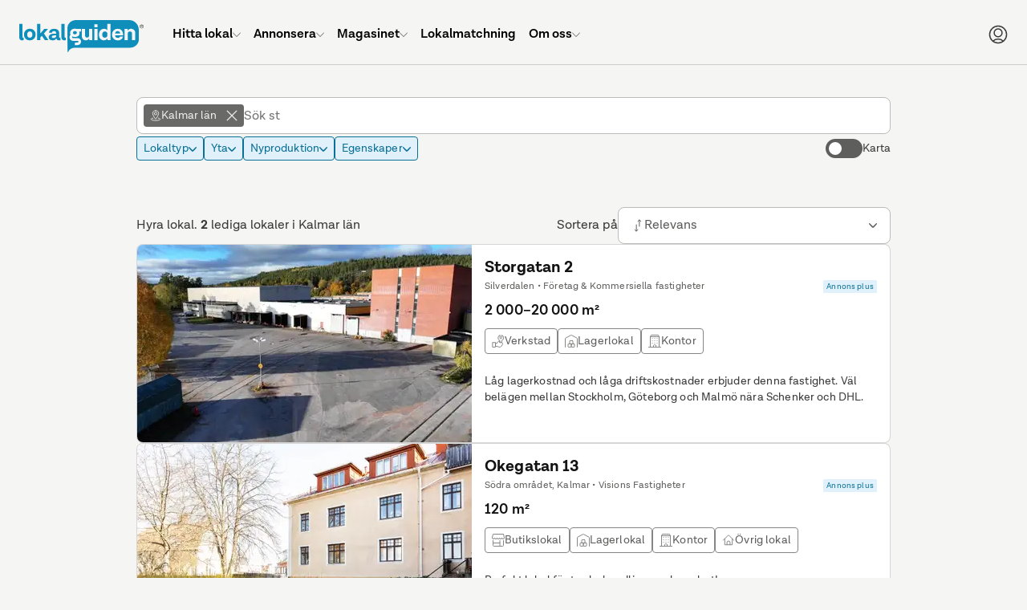

--- FILE ---
content_type: text/html; charset=UTF-8
request_url: https://www.lokalguiden.se/lediga-lokaler/kalmar-l%C3%A4n?f%5Bhas_heating_information%5D=ja
body_size: 75500
content:
<!DOCTYPE html>
    <html lang="sv-SE" class="no-js">
    <head>
    <script type="application/ld+json">
        {
        "@context": "https://schema.org",
        "@type": "Organization",
        "@id": "https://www.lokalguiden.se/#organization",
        "name": "Lokalguiden",
        "url": "https://www.lokalguiden.se",
        "logo": "https://lokalguiden-public.s3.amazonaws.com/images/logo/lokalguiden_alt1000px.png",
        "contactPoint": [
            {
            "@type": "ContactPoint",
            "telephone": "+46-31-7887100",
            "contactType": "customer service",
            "areaServed": "SE",
            "email": "info@lokalguiden.se"
            }
        ],
        "sameAs": [
            "https://www.facebook.com/lokalguidensverigeab",
            "https://www.linkedin.com/company/lokalguiden-sverige-ab",
            "https://www.instagram.com/lokalguidensverigeab"
        ]
        }
    </script>
    <script type="application/ld+json">
        {
        "@context": "https://schema.org",
        "@type": "WebSite",
        "@id": "https://www.lokalguiden.se/#website",
        "url": "https://www.lokalguiden.se",
        "name": "Lokalguiden",
        "publisher": {
            "@id": "https://www.lokalguiden.se/#organization"
        },
        "potentialAction": {
            "@type": "SearchAction",
            "target": "https://www.lokalguiden.se/lediga-{search_term_string}/",
            "query-input": "required name=search_term_string"
        }
        }
    </script>
        <title>	Lediga lokaler i Kalmar län - hitta rätt lokal
</title>
                	            <meta charset="utf-8">
            <meta name="author" content="Lokalguiden Sverige AB" />
            <meta name="robots" content="	noindex, follow" />
        

	<meta name="description" content="Välkommen att leta lediga lokaler i Kalmar län bland 2 objekt. Via Lokalguiden, Sveriges ledande lokalförmedlare, hittar du lätt lediga lokaler i Kalmar län."/>
        <link rel="icon" type="image/png" sizes="32x32" href="https://static.lokalguiden.se/bundles/lokalguidenapp/images/favicon/favicon-32.png">
        <link rel="icon" type="image/png" sizes="16x16" href="https://static.lokalguiden.se/bundles/lokalguidenapp/images/favicon/favicon-16.png">
        <link rel="shortcut icon" href="https://static.lokalguiden.se/bundles/lokalguidenapp/images/favicon/favicon.ico">
        <link rel="apple-touch-icon" sizes="180x180" href="https://static.lokalguiden.se/bundles/lokalguidenapp/images/favicon/apple-touch-icon.png">
        <link rel="mask-icon" href="https://static.lokalguiden.se/bundles/lokalguidenapp/images/favicon/safari-pinned-tab.svg" color="#0f8dbb">
        <link rel="manifest" href="/site.webmanifest">
        <meta name="viewport" content="width=device-width,initial-scale=1.0" />
        <meta name="theme-color" content="#f5f5f5" />
                    <link href="https://static.lokalguiden.se" rel="preconnect" crossorigin>
                	<link rel="canonical" href="https://www.lokalguiden.se/lediga-lokaler/kalmar-l%C3%A4n"/>
        <script>
            document.documentElement.classList.remove('no-js');
        </script>
                        <script>
            window.dataLayer = window.dataLayer || [];
        </script>
                                        <script async src="https://www.googletagmanager.com/gtag/js?id=G-66XY2X4SLK"></script>
<!-- Google Tag Manager -->

            <script>
            //Used for events in twig files
                window.dataLayer = window.dataLayer || [];
                function pushDataLayer(event) {
                    window.dataLayer.push(event);
                }
            </script>
            <script>(function(w,d,s,l,i){w[l]=w[l]||[];w[l].push({'gtm.start':
                new Date().getTime(),event:'gtm.js'});var f=d.getElementsByTagName(s)[0],
                j=d.createElement(s),dl=l!='dataLayer'?'&l='+l:'';j.async=true;j.src=
                'https://www.googletagmanager.com/gtm.js?id='+i+dl;f.parentNode.insertBefore(j,f);
                })(window,document,'script','dataLayer','GTM-PPXZ3VQ6');
            </script>
<!-- End Google Tag Manager -->
                            <link
    rel="preload"
    as="font"
    type="font/woff2"
    crossorigin="anonymous"
    href="https://static.lokalguiden.se/fonts/lota-grotesque/lota-grotesque-regular.woff2"
>
<link
    rel="preload"
    as="font"
    type="font/woff2"
    crossorigin="anonymous"
    href="https://static.lokalguiden.se/fonts/lota-grotesque/lota-grotesque-alt1-bold.woff2"
>
<link
    rel="preload"
    as="font"
    type="font/woff2"
    crossorigin="anonymous"
    href="https://static.lokalguiden.se/fonts/lota-grotesque/lota-grotesque-semi-bold-2.woff2"
>
                		<link rel="stylesheet" href="https://static.lokalguiden.se/js/v3/assets/index-f67f2aed.css">
<link rel="stylesheet" href="https://static.lokalguiden.se/js/v3/assets/ResponsiveImage-67b9db2d.css">
<link rel="stylesheet" href="https://static.lokalguiden.se/js/v3/assets/Accordion-99fbfba8.css">
<link rel="stylesheet" href="https://static.lokalguiden.se/js/v3/assets/TextInput-287d4d11.css">
<link rel="stylesheet" href="https://static.lokalguiden.se/js/v3/assets/Modal-9842e9b6.css">
<link rel="stylesheet" href="https://static.lokalguiden.se/js/v3/assets/handle-filter-items-change-7ff7d5b4.css">
<link rel="stylesheet" href="https://static.lokalguiden.se/js/v3/assets/SelectBoxItem-dec88032.css">
<link rel="stylesheet" href="https://static.lokalguiden.se/js/v3/assets/RadioButton-d821b0c2.css">
<link rel="stylesheet" href="https://static.lokalguiden.se/js/v3/assets/search-c70ceecd.css">
        <script>
            /**
             * Replace the image in a picture tag with the set fallback image.
             * Is defined here instead of in bundled js to bypass race conditions.
             *
             * Called by onerror handler on some images.
             *
             * Has to be located in head as images might fail before script files are loaded.
             */
            function replaceImageWithFallback(image, fallback) {
                // Makes sure this function can only be called once per image.
                image.onerror = null;
                image.src = fallback;
                var el = image.previousElementSibling;
                // The image tag will be last, therefore looping through the previous tags (which should be source tags)
                // and settings the srcset to the fallback image should garantee that the rendered image is
                // the fallback image.
                while(null !== el) {
                    el.srcset = image.src;
                    el = el.previousElementSibling;
                }
            }
        </script>
        <script>
    function isBrowserSupported() {
        // Internet explorer is not supported.
        if (/Trident\/|MSIE/.test(window.navigator.userAgent)) {
            return false;
        }

        /** Inspired by https://stackoverflow.com/a/4900484. */
        var chromeVersion = navigator.userAgent.match(/Chrom(e|ium)\/([0-9]+)\./);
        var chromeVersion = chromeVersion ? parseInt(chromeVersion[2], 10) : false;
        var isChrome = false !== chromeVersion;

        if (isChrome) {
            // ES6 is not fully supported until Chrome 51.
            return chromeVersion >= 51;
        }

        /** Inspired by https://stackoverflow.com/a/36147192. */
        var firefoxVersion = window.navigator.userAgent.match(/Firefox\/([0-9]+)\./);
        var firefoxVersion = firefoxVersion ? parseInt(firefoxVersion[1]) : false;
        var isFirefox = false !== firefoxVersion;

        if (isFirefox) {
            // ES6 is not fully supported until Firefox 54.
            return firefoxVersion >= 54;
        }

        return true;
    }
</script>
            </head>
        <body data-static-base-url="https://static.lokalguiden.se" >
<!-- Google Tag Manager (noscript) -->
<noscript><iframe src="https://www.googletagmanager.com/ns.html?id=GTM-PPXZ3VQ6"
height="0" width="0" style="display:none;visibility:hidden"></iframe></noscript>
<!-- End Google Tag Manager (noscript) -->
                    <div class="unsupported-browser-text" id="unsupported-browser-message" hidden>
                <p class="title">Din webbläsare är för gammal</p>
                <p>
                    Tyvärr stödjer vi inte den webbläsare du använder.<br />
                        För bästa möjliga upplevelse rekommenderar vi att
                        du uppdaterar din webbläsare eller laddar ner en mer modern.
                                </p>
                <a
                    href="https://www.mozilla.org/firefox/new/"
                    target="_blank"
                    rel="noopener nofollow"
                >Firefox</a> |
                <a
                    href="https://www.google.com/chrome"
                    target="_blank"
                    rel="noopener nofollow"
                >Chrome</a>
            </div>
            <script>
                if (!isBrowserSupported()) {
                    document.getElementById('unsupported-browser-message').hidden = false;
                }
            </script>
                <div id="notification_banners" class="hidden"></div>
            <div
        id="header-container"
        data-admin-home-url="https://admin.lokalguiden.se/"
        data-current-route-name="app_premises_list_by_geo"
    >
        <div id="sfreact-reactRenderer696e7659c5aff1.42902550"><header data-search-active="false" class="_header_x36t6_52"><div class="_header__inner_x36t6_57"><a href="/" class="_header__button_x36t6_69 _header__logo_x36t6_91" aria-label="Till startsidan"><svg class="logo-lokalguiden" role="img" xmlns="http://www.w3.org/2000/svg" viewBox="0 0 301.413 78" width="155"><defs><style>
            .trademark {
                fill: #181a1b;
            }

            .bubble-text {
                fill: #f5f5f5;
            }
        </style></defs><g transform="translate(-66.172 -566)"><g transform="translate(66.172 566)"><path fill="currentColor" d="M175.106.027H48.03A19.858,19.858,0,0,0,27.05,18.589V44.465c0,.168.026.332.03.5h-.026c0,8.742.341,22.577.341,32.1,0,1.092.781,1.261,1.33.281A18.757,18.757,0,0,1,47,67.5l7.231-.108H178.123c12.113,0,21.93-8.681,21.93-19.391V22.962A24,24,0,0,0,175.106.027Z" transform="translate(89.721 0.008)"></path><path class="trademark" d="M76.947,7.163A4.636,4.636,0,1,1,72.31,2.526a4.563,4.563,0,0,1,4.636,4.636Zm-8.552,0A3.915,3.915,0,1,0,72.31,3.247,3.915,3.915,0,0,0,68.395,7.163Zm2.892,2.681h-.66V4.486h2.059c1.209,0,1.727.527,1.727,1.485a1.442,1.442,0,0,1-1.347,1.494l1.6,2.383h-.777L72.379,7.465H71.27ZM72.151,6.9c.812,0,1.61,0,1.61-.932,0-.747-.626-.924-1.3-.924H71.257V6.9Z" transform="translate(224.466 8.413)"></path><path fill="currentColor" d="M10.831,41.664a13.193,13.193,0,0,1-4.041.561C2.3,42.247,0,39.532,0,34.649V2.1H7.688V34.2c0,1.066.561,1.679,1.347,1.679A3.32,3.32,0,0,0,10.36,35.6Z" transform="translate(0 7)"></path><path fill="currentColor" d="M30.895,18.839A13.46,13.46,0,0,1,16.753,33,13.257,13.257,0,0,1,2.667,19.115a13.49,13.49,0,0,1,14.086-14.2A13.287,13.287,0,0,1,30.895,18.839ZM10.411,19c0,4.546,2.525,7.632,6.341,7.632,3.928,0,6.346-3.087,6.346-7.632,0-4.654-2.417-7.744-6.346-7.744C12.937,11.258,10.411,14.349,10.411,19Z" transform="translate(8.781 16.249)"></path><path fill="currentColor" d="M21.572,31.114l-3.885,4.265v6.57H10.016V2.1h7.7V25.782L27.426,14.39h9.147L26.528,25.614,37.579,41.949H28.945Z" transform="translate(33.222 7)"></path><path fill="currentColor" d="M45.107,32.38a12.95,12.95,0,0,1-3.928.561,6.044,6.044,0,0,1-6.229-4.429h-.056a9.268,9.268,0,0,1-9.035,4.451c-6.044,0-9.316-2.97-9.316-7.52,0-6.734,6.907-8.7,14.423-8.7h3.527V15.488a4.559,4.559,0,0,0-5.219-4.749,4.481,4.481,0,0,0-5.055,3.812H17.272C17.7,8.322,22.547,4.9,29.674,4.9c8.025,0,12.29,4.209,12.29,11.168v8.854c0,1.118.505,1.679,1.3,1.679a3.393,3.393,0,0,0,1.407-.281ZM34.492,22.672V20.945H30.507c-4.1,0-6.51,1.179-6.51,3.592,0,1.8,1.347,2.806,3.98,2.806C32.031,27.351,34.492,24.86,34.492,22.672Z" transform="translate(54.868 16.284)"></path><path fill="currentColor" d="M34.51,41.664a13.193,13.193,0,0,1-4.041.561c-4.49,0-6.79-2.694-6.79-7.576V2.1h7.688V34.2c0,1.066.561,1.679,1.343,1.679a3.324,3.324,0,0,0,1.351-.281Z" transform="translate(78.54 7)"></path><path class="bubble-text" d="M60.423,4.96v27.5H53l-.229-4.045a8.983,8.983,0,0,1-8.081,4.317,9.147,9.147,0,0,1-9.5-10.1V4.96H42.94V20.842c0,3.2,1.627,5.219,4.714,5.219A5.219,5.219,0,0,0,52.7,20.337V4.96Z" transform="translate(116.569 16.486)"></path><path class="bubble-text" d="M42.165,4.96h7.744v27.5H42.165Z" transform="translate(139.856 16.486)"></path><path class="bubble-text" d="M42.165,2.343h7.744V9.63H42.165Z" transform="translate(139.856 7.806)"></path><path class="bubble-text" d="M72.924,2.1V41.949H65.456l-.168-3.984a9.713,9.713,0,0,1-8.526,4.261c-6.963,0-12.014-5.051-12.014-13.693,0-8.418,4.77-14.367,12.4-14.367a8.811,8.811,0,0,1,8.081,4.045V2.1ZM65.232,29.093V27.367a6.549,6.549,0,0,0-6.506-6.734c-3.652,0-6.177,3.022-6.177,7.688,0,4.546,2.413,7.464,6.117,7.464a6.579,6.579,0,0,0,6.566-6.691Z" transform="translate(148.423 7)"></path><path class="bubble-text" d="M78.911,20.6H59.528a6.406,6.406,0,0,0,6.622,6.32,5.059,5.059,0,0,0,5.5-3.367h7.127a11.82,11.82,0,0,1-13.02,9.411A13.05,13.05,0,0,1,52.12,18.99,13.382,13.382,0,0,1,65.869,4.9c8.362,0,13.02,5.841,13.02,14.246ZM59.64,16.163H71.727c-.505-3.928-2.638-5.556-5.78-5.556a6.121,6.121,0,0,0-6.307,5.556Z" transform="translate(172.763 16.283)"></path><path class="bubble-text" d="M84.95,15.441V32.674H77.262V17.181c0-3.479-1.627-5.612-4.882-5.612a5.318,5.318,0,0,0-5.556,5.724V32.674H59.135V5.171h7.408l.212,4.058a9.972,9.972,0,0,1,18.178,6.229Z" transform="translate(196.143 16.275)"></path><path class="bubble-text" d="M55.989,5.58H45.59a13.728,13.728,0,0,0-4.4-.691A10.594,10.594,0,0,0,29.436,15.176a9.45,9.45,0,0,0,1.2,4.49,7.818,7.818,0,0,0-1.679,2.314,10.654,10.654,0,0,0-.6,5.357A8.129,8.129,0,0,0,33.226,33.7a11.168,11.168,0,0,0,4.511.863h9.51a4.507,4.507,0,0,1,1.675.2,1.3,1.3,0,0,1,.786.833,2.344,2.344,0,0,1-.751,2.361,2.59,2.59,0,0,1-1.174.4c-.242.03-6.07.091-6.441.112L41.066,44.7c.328.035,6.311,0,6.5,0,.082,0,.3-.026.354-.03.337-.035.669-.069,1-.13a8.634,8.634,0,0,0,7.084-8.781A7.649,7.649,0,0,0,52.9,29.53a8.634,8.634,0,0,0-5.223-1.653H37.763a4.317,4.317,0,0,1-2.426-.6,2.43,2.43,0,0,1-.989-1.779,3.7,3.7,0,0,1,.389-1.96,12.312,12.312,0,0,0,2.841,1.088,16.4,16.4,0,0,0,3.635.4c6.216,0,11.194-3.022,11.194-9.549a7.472,7.472,0,0,0-.967-3.747h4.572ZM41.368,18.531c-3.112.1-4.787-1.511-4.856-3.73s1.5-3.928,4.619-4.023c3.022-.095,4.671,1.5,4.749,3.738S44.394,18.423,41.368,18.531Z" transform="translate(93.69 16.039)"></path></g></g></svg></a><ul class="_header__menu_x36t6_99 _header__menu--root_x36t6_197"><li class="_header__menu-item_x36t6_116"><a href="/lediga-lokaler" class="_header__menu-item-link_x36t6_122"><span class="_header__menu-item-label_x36t6_284">Hitta lokal</span><svg xmlns="http://www.w3.org/2000/svg" fill="none" viewBox="-0.75 -0.75 24 24" class="_header__menu-item-arrow_x36t6_287" data-hide="true" data-hidden="true" width="10"><path stroke="currentColor" stroke-linecap="round" stroke-linejoin="round" d="M21.796875 6.8540624999999995 11.746875 16.903125000000003c-0.06525 0.06534374999999999 -0.1426875 0.11709375 -0.22790625 0.1524375 -0.0853125 0.0354375 -0.17671875 0.053625 -0.26896875 0.053625 -0.09225 0 -0.18365625 -0.018187500000000002 -0.26896875 -0.053625 -0.08521875 -0.03534375 -0.16265625 -0.08709375 -0.22790625 -0.1524375L0.703125 6.8540624999999995" stroke-width="1.5"></path></svg></a><div class="_header__dropdown_x36t6_106" data-hide="true" data-hidden="true"><ul class="_header__menu_x36t6_99"><li class="_header__menu-item_x36t6_116"><a href="/lediga-lokaler/" class="_header__menu-item-link_x36t6_122"><span class="_header__menu-item-icon_x36t6_116"><svg xmlns="http://www.w3.org/2000/svg" fill="none" viewBox="0 0 24 24" id="Building-1--Streamline-Ultimate.svg"><desc>Building 1 Streamline Icon: https://streamlinehq.com</desc><path stroke="currentColor" stroke-linecap="round" stroke-linejoin="round" d="M20.25 3.75v19.5" stroke-width="1.5"></path><path stroke="currentColor" stroke-linecap="round" stroke-linejoin="round" d="M3.75 3.75h16.5" stroke-width="1.5"></path><path stroke="currentColor" stroke-linecap="round" stroke-linejoin="round" d="M3.75 23.25V3.75" stroke-width="1.5"></path><path stroke="currentColor" stroke-linecap="round" stroke-linejoin="round" d="M20.25 23.25H3.75" stroke-width="1.5"></path><path stroke="currentColor" stroke-linecap="round" stroke-linejoin="round" d="M20.25 3.75H3.75l1.5 -3h13.5l1.5 3Z" stroke-width="1.5"></path><path stroke="currentColor" stroke-linecap="round" stroke-linejoin="round" d="M0.75 23.25h22.5" stroke-width="1.5"></path><path stroke="currentColor" stroke-linecap="round" stroke-linejoin="round" d="M14.25 21c0 -0.5967 -0.2371 -1.169 -0.659 -1.591 -0.422 -0.4219 -0.9943 -0.659 -1.591 -0.659s-1.169 0.2371 -1.591 0.659c-0.42195 0.422 -0.659 0.9943 -0.659 1.591v2.25h4.5V21Z" stroke-width="1.5"></path><path stroke="currentColor" d="M7.5 7.125c-0.20711 0 -0.375 -0.16789 -0.375 -0.375s0.16789 -0.375 0.375 -0.375" stroke-width="1.5"></path><path stroke="currentColor" d="M7.5 7.125c0.20711 0 0.375 -0.16789 0.375 -0.375s-0.16789 -0.375 -0.375 -0.375" stroke-width="1.5"></path><path stroke="currentColor" d="M12 7.125c-0.2071 0 -0.375 -0.16789 -0.375 -0.375s0.1679 -0.375 0.375 -0.375" stroke-width="1.5"></path><path stroke="currentColor" d="M12 7.125c0.2071 0 0.375 -0.16789 0.375 -0.375s-0.1679 -0.375 -0.375 -0.375" stroke-width="1.5"></path><path stroke="currentColor" d="M16.5 7.125c-0.2071 0 -0.375 -0.16789 -0.375 -0.375s0.1679 -0.375 0.375 -0.375" stroke-width="1.5"></path><path stroke="currentColor" d="M16.5 7.125c0.2071 0 0.375 -0.16789 0.375 -0.375s-0.1679 -0.375 -0.375 -0.375" stroke-width="1.5"></path><path stroke="currentColor" d="M7.5 11.625c-0.20711 0 -0.375 -0.1679 -0.375 -0.375s0.16789 -0.375 0.375 -0.375" stroke-width="1.5"></path><path stroke="currentColor" d="M7.5 11.625c0.20711 0 0.375 -0.1679 0.375 -0.375s-0.16789 -0.375 -0.375 -0.375" stroke-width="1.5"></path><path stroke="currentColor" d="M12 11.625c-0.2071 0 -0.375 -0.1679 -0.375 -0.375s0.1679 -0.375 0.375 -0.375" stroke-width="1.5"></path><path stroke="currentColor" d="M12 11.625c0.2071 0 0.375 -0.1679 0.375 -0.375s-0.1679 -0.375 -0.375 -0.375" stroke-width="1.5"></path><g><path stroke="currentColor" d="M16.5 11.625c-0.2071 0 -0.375 -0.1679 -0.375 -0.375s0.1679 -0.375 0.375 -0.375" stroke-width="1.5"></path><path stroke="currentColor" d="M16.5 11.625c0.2071 0 0.375 -0.1679 0.375 -0.375s-0.1679 -0.375 -0.375 -0.375" stroke-width="1.5"></path></g><g><path stroke="currentColor" d="M7.5 16.125c-0.20711 0 -0.375 -0.1679 -0.375 -0.375s0.16789 -0.375 0.375 -0.375" stroke-width="1.5"></path><path stroke="currentColor" d="M7.5 16.125c0.20711 0 0.375 -0.1679 0.375 -0.375s-0.16789 -0.375 -0.375 -0.375" stroke-width="1.5"></path></g><g><path stroke="currentColor" d="M12 16.125c-0.2071 0 -0.375 -0.1679 -0.375 -0.375s0.1679 -0.375 0.375 -0.375" stroke-width="1.5"></path><path stroke="currentColor" d="M12 16.125c0.2071 0 0.375 -0.1679 0.375 -0.375s-0.1679 -0.375 -0.375 -0.375" stroke-width="1.5"></path></g><g><path stroke="currentColor" d="M16.5 16.125c-0.2071 0 -0.375 -0.1679 -0.375 -0.375s0.1679 -0.375 0.375 -0.375" stroke-width="1.5"></path><path stroke="currentColor" d="M16.5 16.125c0.2071 0 0.375 -0.1679 0.375 -0.375s-0.1679 -0.375 -0.375 -0.375" stroke-width="1.5"></path></g></svg></span><span class="_header__menu-item-label_x36t6_284">Lediga lokaler</span></a></li><li class="_header__menu-item_x36t6_116"><a href="/fastigheter-till-salu/" class="_header__menu-item-link_x36t6_122"><span class="_header__menu-item-icon_x36t6_116"><svg id="Regular" xmlns="http://www.w3.org/2000/svg" viewBox="-0.75 -0.75 24 24"><defs></defs><title>real-estate-building</title><path d="M2.109375 1.40625h15.46875s1.40625 0 1.40625 1.40625v14.0625s0 1.40625 -1.40625 1.40625H2.109375s-1.40625 0 -1.40625 -1.40625V2.8125s0 -1.40625 1.40625 -1.40625" fill="none" stroke="currentColor" stroke-linecap="round" stroke-linejoin="round" stroke-width="1.5"></path><path d="M4.921875 21.09375h15.46875a1.40625 1.40625 0 0 0 1.40625 -1.40625V5.4375" fill="none" stroke="currentColor" stroke-linecap="round" stroke-linejoin="round" stroke-width="1.5"></path><path d="M7.03125 14.765625h5.625V5.625a0.703125 0.703125 0 0 0 -0.703125 -0.703125h-4.21875A0.703125 0.703125 0 0 0 7.03125 5.625Z" fill="none" stroke="currentColor" stroke-linecap="round" stroke-linejoin="round" stroke-width="1.5"></path><path d="m9.84375 8.4375 2.8125 0" fill="none" stroke="currentColor" stroke-linecap="round" stroke-linejoin="round" stroke-width="1.5"></path><path d="m9.84375 11.25 2.8125 0" fill="none" stroke="currentColor" stroke-linecap="round" stroke-linejoin="round" stroke-width="1.5"></path><path d="m14.0625 14.765625 -1.40625 0" fill="none" stroke="currentColor" stroke-linecap="round" stroke-linejoin="round" stroke-width="1.5"></path><path d="m7.03125 14.765625 -1.40625 0" fill="none" stroke="currentColor" stroke-linecap="round" stroke-linejoin="round" stroke-width="1.5"></path></svg></span><span class="_header__menu-item-label_x36t6_284">Fastigheter till salu</span></a></li><li class="_header__menu-item_x36t6_116"><a href="/fastighetsägare/" class="_header__menu-item-link_x36t6_122"><span class="_header__menu-item-icon_x36t6_116"><svg id="Regular" xmlns="http://www.w3.org/2000/svg" viewBox="-0.75 -0.75 24 24"><defs></defs><title>advertising-billboard-building</title><path d="M2.8125 0.703125h16.875s1.40625 0 1.40625 1.40625v11.25s0 1.40625 -1.40625 1.40625H2.8125s-1.40625 0 -1.40625 -1.40625v-11.25S1.40625 0.703125 2.8125 0.703125" fill="none" stroke="currentColor" stroke-linecap="round" stroke-linejoin="round" stroke-width="1.5"></path><path d="m4.921875 14.765625 0 7.03125" fill="none" stroke="currentColor" stroke-linecap="round" stroke-linejoin="round" stroke-width="1.5"></path><path d="m17.578125 14.765625 0 7.03125" fill="none" stroke="currentColor" stroke-linecap="round" stroke-linejoin="round" stroke-width="1.5"></path><path d="M8.4375 11.953125h5.625V4.21875a0.703125 0.703125 0 0 0 -0.703125 -0.703125h-4.21875A0.703125 0.703125 0 0 0 8.4375 4.21875Z" fill="none" stroke="currentColor" stroke-linecap="round" stroke-linejoin="round" stroke-width="1.5"></path><path d="m11.25 6.328125 2.8125 0" fill="none" stroke="currentColor" stroke-linecap="round" stroke-linejoin="round" stroke-width="1.5"></path><path d="m11.25 9.140625 2.8125 0" fill="none" stroke="currentColor" stroke-linecap="round" stroke-linejoin="round" stroke-width="1.5"></path><path d="m15.46875 11.953125 -1.40625 0" fill="none" stroke="currentColor" stroke-linecap="round" stroke-linejoin="round" stroke-width="1.5"></path><path d="m8.4375 11.953125 -1.40625 0" fill="none" stroke="currentColor" stroke-linecap="round" stroke-linejoin="round" stroke-width="1.5"></path></svg></span><span class="_header__menu-item-label_x36t6_284">Hitta fastighetsägare</span></a></li><li class="_header__menu-item_x36t6_116"><a href="/mäklare/" class="_header__menu-item-link_x36t6_122"><span class="_header__menu-item-icon_x36t6_116"><svg xmlns="http://www.w3.org/2000/svg" fill="none" viewBox="-0.75 -0.75 24 24"><path stroke="currentColor" stroke-linecap="round" stroke-linejoin="round" d="M7.734375 18.3140625h-2.8125c-0.37295625 0 -0.73065 -0.148125 -0.9943687499999999 -0.41184375 -0.26371875 -0.26371875 -0.41188125000000003 -0.6213749999999999 -0.41188125000000003 -0.9944062499999999v-7.03125" stroke-width="1.5"></path><path stroke="currentColor" stroke-linecap="round" stroke-linejoin="round" d="m0.703125 8.470303125000001 8.2321875 -6.965624999999999c0.25392187499999996 -0.214884375 0.5758125 -0.33280312500000003 0.9084375 -0.33280312500000003s0.6545625 0.11791875 0.9084375 0.33280312500000003l6.8240625 5.774062499999999" stroke-width="1.5"></path><path stroke="currentColor" stroke-linecap="round" stroke-linejoin="round" d="M14.765625 1.439090625h2.8125v2.8125" stroke-width="1.5"></path><path stroke="currentColor" stroke-linecap="round" stroke-linejoin="round" d="m17.8940625 15.9375 3.4565625 -3.4565625c0.2859375 -0.2859375 0.44653125 -0.67378125 0.44653125 -1.078125 0 -0.4044375 -0.16059375 -0.7921874999999999 -0.44653125 -1.078125 -0.2859375 -0.2859375 -0.67378125 -0.446625 -1.078125 -0.446625 -0.4044375 0 -0.7921874999999999 0.16068749999999998 -1.078125 0.446625L15.740625 13.78125c-0.81403125 -0.31884375000000004 -1.7130937499999999 -0.347625 -2.5458749999999997 -0.08175 -0.83278125 0.26596875000000003 -1.5486562499999998 0.8105625000000001 -2.02725 1.54209375 -0.47859374999999993 0.731625 -0.69084375 1.60565625 -0.60084375 2.47528125 0.08990625 0.869625 0.47643749999999996 1.68178125 1.094625 2.29996875s1.43025 1.00471875 2.2998749999999997 1.094625c0.869625 0.08990625 1.7436562500000001 -0.12224999999999998 2.47528125 -0.60084375 0.731625 -0.47868750000000004 1.276125 -1.19446875 1.54209375 -2.02734375 0.26596875000000003 -0.83278125 0.23709375000000002 -1.73175 -0.08165625 -2.54578125h-0.0028125Z" stroke-width="1.5"></path><path stroke="currentColor" d="M14.4140625 17.672062500000003c-0.19415625 0 -0.3515625 -0.15740625 -0.3515625 -0.3515625s0.15740625 -0.3515625 0.3515625 -0.3515625" stroke-width="1.5"></path><path stroke="currentColor" d="M14.4140625 17.672062500000003c0.19415625 0 0.3515625 -0.15740625 0.3515625 -0.3515625s-0.15740625 -0.3515625 -0.3515625 -0.3515625" stroke-width="1.5"></path></svg></span><span class="_header__menu-item-label_x36t6_284">Hitta mäklare</span></a></li><li class="_header__menu-item_x36t6_116"><a href="https://info.lokalguiden.se/sa-hittar-du-ratt-lokal/" class="_header__menu-item-link_x36t6_122" target="_blank"><span class="_header__menu-item-icon_x36t6_116"><svg xmlns="http://www.w3.org/2000/svg" fill="none" viewBox="-0.75 -0.75 24 24"><path stroke="currentColor" stroke-linecap="round" stroke-linejoin="round" d="M8.4375 8.4375375c0.000103125 -0.515596875 0.141928125 -1.0212468749999999 0.4099875 -1.461684375s0.6520125 -0.7987125 1.1099812500000001 -1.035675c0.457875 -0.236953125 0.9721875 -0.343471875 1.4865 -0.307903125 0.51440625 0.035559375 1.009125 0.21183749999999998 1.4300625 0.5095593749999999 0.4209375 0.297721875 0.7519687500000001 0.7054312500000001 0.9568125 1.17856875 0.2049375 0.4731375 0.2758125 0.9934968750000001 0.2049375 1.5042 -0.070875 0.5107031249999999 -0.2806875 0.992146875 -0.60665625 1.391615625 -0.32596875000000003 0.39946875 -0.75553125 0.7016249999999999 -1.241625 0.87346875 -0.2743125 0.09703125 -0.5117812500000001 0.27665625 -0.6796875 0.51421875 -0.16790625 0.23765625 -0.258 0.5214375 -0.2578125 0.81234375v0.943125" stroke-width="1.5"></path><path stroke="currentColor" d="M11.25 16.875c-0.19415625 0 -0.3515625 -0.15740625 -0.3515625 -0.3515625s0.15740625 -0.3515625 0.3515625 -0.3515625" stroke-width="1.5"></path><path stroke="currentColor" d="M11.25 16.875c0.19415625 0 0.3515625 -0.15740625 0.3515625 -0.3515625s-0.15740625 -0.3515625 -0.3515625 -0.3515625" stroke-width="1.5"></path><path stroke="currentColor" stroke-miterlimit="10" d="M11.25 21.796875c5.824875 0 10.546875 -4.722 10.546875 -10.546875S17.074875 0.703125 11.25 0.703125 0.703125 5.425125 0.703125 11.25 5.425125 21.796875 11.25 21.796875Z" stroke-width="1.5"></path></svg></span><span class="_header__menu-item-label_x36t6_284">Guider för lokalsökande</span></a></li><li class="_header__menu-item_x36t6_116"><a href="https://info.lokalguiden.se/v%C3%A5ra-tj%C3%A4nster/" class="_header__menu-item-link_x36t6_122" target="_blank"><span class="_header__menu-item-icon_x36t6_116"><svg viewBox="-0.75 -0.75 24 24" xmlns="http://www.w3.org/2000/svg"><path d="m0.8015625 13.3603125 0 8.4375" fill="none" stroke="currentColor" stroke-linecap="round" stroke-linejoin="round" stroke-width="1.5"></path><path d="M0.8015625 20.391562500000003h14.0625a2.8125 2.8125 0 0 0 -2.8125 -2.8125h-3.515625a2.8125 2.8125 0 0 0 -2.8125 -2.8125H0.8015625" fill="none" stroke="currentColor" stroke-linecap="round" stroke-linejoin="round" stroke-width="1.5"></path><path d="m5.7234375 17.579062500000003 2.8125 0" fill="none" stroke="currentColor" stroke-linecap="round" stroke-linejoin="round" stroke-width="1.5"></path><path d="M12.050625 9.1415625a2.109375 2.109375 0 1 0 4.21875 0 2.109375 2.109375 0 1 0 -4.21875 0Z" fill="none" stroke="currentColor" stroke-linecap="round" stroke-linejoin="round" stroke-width="1.5"></path><path d="m15.8671875 15.46875 0.14906250000000001 -1.0434375A5.574375 5.574375 0 0 0 17.8125 13.391250000000001l1.8243749999999999 0.7321875a1.40625 1.40625 0 0 0 1.741875 -0.601875l0.1875 -0.3234375a1.40625 1.40625 0 0 0 -0.3496875 -1.809375l-1.5309375 -1.201875a5.2603124999999995 5.2603124999999995 0 0 0 0 -2.0915624999999998l1.5309375 -1.201875A1.40625 1.40625 0 0 0 21.5625 5.0840625l-0.1875 -0.3234375a1.40625 1.40625 0 0 0 -1.741875 -0.601875L17.8125 4.8909375a5.574375 5.574375 0 0 0 -1.7915625 -1.03125l-0.28125 -1.944375A1.40625 1.40625 0 0 0 14.34375 0.7040625h-0.375a1.40625 1.40625 0 0 0 -1.3875 1.2065625l-0.28125 1.944375a5.5696875 5.5696875 0 0 0 -1.790625 1.03125l-1.8215625 -0.7275a1.40625 1.40625 0 0 0 -1.7409375 0.601875l-0.1875 0.3234375a1.40625 1.40625 0 0 0 0.34875 1.809375l1.5328125 1.201875a5.214375 5.214375 0 0 0 0 2.0915624999999998l-1.5318749999999999 1.201875" fill="none" stroke="currentColor" stroke-linecap="round" stroke-linejoin="round" stroke-width="1.5"></path></svg></span><span class="_header__menu-item-label_x36t6_284">Våra tjänster</span></a></li></ul></div></li><li class="_header__menu-item_x36t6_116"><a href="/hyr-ut-lokal" class="_header__menu-item-link_x36t6_122"><span class="_header__menu-item-label_x36t6_284">Annonsera</span><svg xmlns="http://www.w3.org/2000/svg" fill="none" viewBox="-0.75 -0.75 24 24" class="_header__menu-item-arrow_x36t6_287" data-hide="true" data-hidden="true" width="10"><path stroke="currentColor" stroke-linecap="round" stroke-linejoin="round" d="M21.796875 6.8540624999999995 11.746875 16.903125000000003c-0.06525 0.06534374999999999 -0.1426875 0.11709375 -0.22790625 0.1524375 -0.0853125 0.0354375 -0.17671875 0.053625 -0.26896875 0.053625 -0.09225 0 -0.18365625 -0.018187500000000002 -0.26896875 -0.053625 -0.08521875 -0.03534375 -0.16265625 -0.08709375 -0.22790625 -0.1524375L0.703125 6.8540624999999995" stroke-width="1.5"></path></svg></a><div class="_header__dropdown_x36t6_106" data-hide="true" data-hidden="true"><ul class="_header__menu_x36t6_99"><li class="_header__menu-item_x36t6_116"><a href="/hyr-ut-lokal" class="_header__menu-item-link_x36t6_122"><span class="_header__menu-item-icon_x36t6_116"><svg id="Regular" xmlns="http://www.w3.org/2000/svg" viewBox="-0.75 -0.75 24 24"><defs></defs><title>real-estate-building</title><path d="M2.109375 1.40625h15.46875s1.40625 0 1.40625 1.40625v14.0625s0 1.40625 -1.40625 1.40625H2.109375s-1.40625 0 -1.40625 -1.40625V2.8125s0 -1.40625 1.40625 -1.40625" fill="none" stroke="currentColor" stroke-linecap="round" stroke-linejoin="round" stroke-width="1.5"></path><path d="M4.921875 21.09375h15.46875a1.40625 1.40625 0 0 0 1.40625 -1.40625V5.4375" fill="none" stroke="currentColor" stroke-linecap="round" stroke-linejoin="round" stroke-width="1.5"></path><path d="M7.03125 14.765625h5.625V5.625a0.703125 0.703125 0 0 0 -0.703125 -0.703125h-4.21875A0.703125 0.703125 0 0 0 7.03125 5.625Z" fill="none" stroke="currentColor" stroke-linecap="round" stroke-linejoin="round" stroke-width="1.5"></path><path d="m9.84375 8.4375 2.8125 0" fill="none" stroke="currentColor" stroke-linecap="round" stroke-linejoin="round" stroke-width="1.5"></path><path d="m9.84375 11.25 2.8125 0" fill="none" stroke="currentColor" stroke-linecap="round" stroke-linejoin="round" stroke-width="1.5"></path><path d="m14.0625 14.765625 -1.40625 0" fill="none" stroke="currentColor" stroke-linecap="round" stroke-linejoin="round" stroke-width="1.5"></path><path d="m7.03125 14.765625 -1.40625 0" fill="none" stroke="currentColor" stroke-linecap="round" stroke-linejoin="round" stroke-width="1.5"></path></svg></span><span class="_header__menu-item-label_x36t6_284">Hyr ut lokal</span></a></li><li class="_header__menu-item_x36t6_116"><a href="https://annonsera.lokalguiden.se/extra-synlighet/" class="_header__menu-item-link_x36t6_122" target="_blank"><span class="_header__menu-item-icon_x36t6_116"><svg viewBox="-0.75 -0.75 24 24" xmlns="http://www.w3.org/2000/svg"><path d="M0.703125 11.25a10.546875 10.546875 0 1 0 21.09375 0 10.546875 10.546875 0 1 0 -21.09375 0Z" fill="none" stroke="currentColor" stroke-linecap="round" stroke-linejoin="round" stroke-width="1.5"></path><path d="m16.171875 16.171875 -9.84375 0 0 -9.140625" fill="none" stroke="currentColor" stroke-linecap="round" stroke-linejoin="round" stroke-width="1.5"></path><path d="m6.328125 12.65625 2.8125 -2.0503125a0.3525 0.3525 0 0 1 0.5184375 0.15375l2.3728125 2.3859375a0.3515625 0.3515625 0 0 0 0.624375 0.043125L14.0625 10.3875a0.34781249999999997 0.34781249999999997 0 0 1 0.21656250000000002 -0.16031250000000002l1.96875 -0.3834375" fill="none" stroke="currentColor" stroke-linecap="round" stroke-linejoin="round" stroke-width="1.5"></path></svg></span><span class="_header__menu-item-label_x36t6_284">Extra synlighet</span></a></li><li class="_header__menu-item_x36t6_116"><a href="https://annonsera.lokalguiden.se/prospekt/" class="_header__menu-item-link_x36t6_122" target="_blank"><span class="_header__menu-item-icon_x36t6_116"><svg viewBox="-0.75 -0.75 24 24" xmlns="http://www.w3.org/2000/svg"><path d="M5.2734375 10.1953125a2.4609375 2.4609375 0 1 0 4.921875 0 2.4609375 2.4609375 0 1 0 -4.921875 0Z" fill="none" stroke="currentColor" stroke-linecap="round" stroke-linejoin="round" stroke-width="1.5"></path><path d="M3.515625 17.578125a4.21875 4.21875 0 0 1 8.4375 0Z" fill="none" stroke="currentColor" stroke-linecap="round" stroke-linejoin="round" stroke-width="1.5"></path><path d="m13.359375 10.546875 4.21875 0" fill="none" stroke="currentColor" stroke-linecap="round" stroke-linejoin="round" stroke-width="1.5"></path><path d="m13.359375 13.359375 5.625 0" fill="none" stroke="currentColor" stroke-linecap="round" stroke-linejoin="round" stroke-width="1.5"></path><path d="M20.390625 4.921875H2.109375a1.40625 1.40625 0 0 0 -1.40625 1.40625v14.0625a1.40625 1.40625 0 0 0 1.40625 1.40625h2.8125a1.40625 1.40625 0 0 1 2.8125 0h7.03125a1.40625 1.40625 0 0 1 2.8125 0h2.8125a1.40625 1.40625 0 0 0 1.40625 -1.40625v-14.0625a1.40625 1.40625 0 0 0 -1.40625 -1.40625Z" fill="none" stroke="currentColor" stroke-linecap="round" stroke-linejoin="round" stroke-width="1.5"></path><path d="M21.796875 2.109375a1.40625 1.40625 0 0 0 -1.40625 -1.40625H2.109375a1.40625 1.40625 0 0 0 -1.40625 1.40625" fill="none" stroke="currentColor" stroke-linecap="round" stroke-linejoin="round" stroke-width="1.5"></path></svg></span><span class="_header__menu-item-label_x36t6_284">Prospekttjänst</span></a></li><li class="_header__menu-item_x36t6_116"><a href="https://annonsera.lokalguiden.se/admin/" class="_header__menu-item-link_x36t6_122" target="_blank"><span class="_header__menu-item-icon_x36t6_116"><svg viewBox="-0.75 -0.75 24 24" xmlns="http://www.w3.org/2000/svg"><path d="M12.65625 0.703125v8.4375h8.4375a8.4375 8.4375 0 0 0 -8.4375 -8.4375Z" fill="none" stroke="currentColor" stroke-linecap="round" stroke-linejoin="round" stroke-width="1.5"></path><path d="M9.84375 13.359375v-8.4375a8.4375 8.4375 0 1 0 5.2134374999999995 15.072187500000002Z" fill="none" stroke="currentColor" stroke-linecap="round" stroke-linejoin="round" stroke-width="1.5"></path><path d="M21.09375 11.953125h-8.4375l5.2134374999999995 6.6346875A8.424375000000001 8.424375000000001 0 0 0 21.09375 11.953125Z" fill="none" stroke="currentColor" stroke-linecap="round" stroke-linejoin="round" stroke-width="1.5"></path></svg></span><span class="_header__menu-item-label_x36t6_284">Uthyrningssystem</span></a></li></ul></div></li><li class="_header__menu-item_x36t6_116"><a href="/magasinet/" class="_header__menu-item-link_x36t6_122"><span class="_header__menu-item-label_x36t6_284">Magasinet</span><svg xmlns="http://www.w3.org/2000/svg" fill="none" viewBox="-0.75 -0.75 24 24" class="_header__menu-item-arrow_x36t6_287" data-hide="true" data-hidden="true" width="10"><path stroke="currentColor" stroke-linecap="round" stroke-linejoin="round" d="M21.796875 6.8540624999999995 11.746875 16.903125000000003c-0.06525 0.06534374999999999 -0.1426875 0.11709375 -0.22790625 0.1524375 -0.0853125 0.0354375 -0.17671875 0.053625 -0.26896875 0.053625 -0.09225 0 -0.18365625 -0.018187500000000002 -0.26896875 -0.053625 -0.08521875 -0.03534375 -0.16265625 -0.08709375 -0.22790625 -0.1524375L0.703125 6.8540624999999995" stroke-width="1.5"></path></svg></a><div class="_header__dropdown_x36t6_106" data-hide="true" data-hidden="true"><ul class="_header__menu_x36t6_99"><li class="_header__menu-item_x36t6_116"><a href="/magasinet/" class="_header__menu-item-link_x36t6_122"><span class="_header__menu-item-icon_x36t6_116"><svg id="Regular" xmlns="http://www.w3.org/2000/svg" viewBox="-0.75 -0.75 24 24"><defs></defs><title>real-estate-building</title><path d="M2.109375 1.40625h15.46875s1.40625 0 1.40625 1.40625v14.0625s0 1.40625 -1.40625 1.40625H2.109375s-1.40625 0 -1.40625 -1.40625V2.8125s0 -1.40625 1.40625 -1.40625" fill="none" stroke="currentColor" stroke-linecap="round" stroke-linejoin="round" stroke-width="1.5"></path><path d="M4.921875 21.09375h15.46875a1.40625 1.40625 0 0 0 1.40625 -1.40625V5.4375" fill="none" stroke="currentColor" stroke-linecap="round" stroke-linejoin="round" stroke-width="1.5"></path><path d="M7.03125 14.765625h5.625V5.625a0.703125 0.703125 0 0 0 -0.703125 -0.703125h-4.21875A0.703125 0.703125 0 0 0 7.03125 5.625Z" fill="none" stroke="currentColor" stroke-linecap="round" stroke-linejoin="round" stroke-width="1.5"></path><path d="m9.84375 8.4375 2.8125 0" fill="none" stroke="currentColor" stroke-linecap="round" stroke-linejoin="round" stroke-width="1.5"></path><path d="m9.84375 11.25 2.8125 0" fill="none" stroke="currentColor" stroke-linecap="round" stroke-linejoin="round" stroke-width="1.5"></path><path d="m14.0625 14.765625 -1.40625 0" fill="none" stroke="currentColor" stroke-linecap="round" stroke-linejoin="round" stroke-width="1.5"></path><path d="m7.03125 14.765625 -1.40625 0" fill="none" stroke="currentColor" stroke-linecap="round" stroke-linejoin="round" stroke-width="1.5"></path></svg></span><span class="_header__menu-item-label_x36t6_284">Nyheter</span></a></li><li class="_header__menu-item_x36t6_116"><a href="/magasinet/krönikor-artiklar" class="_header__menu-item-link_x36t6_122"><span class="_header__menu-item-icon_x36t6_116"><svg viewBox="-0.75 -0.75 24 24" xmlns="http://www.w3.org/2000/svg"><path d="M5.2734375 10.1953125a2.4609375 2.4609375 0 1 0 4.921875 0 2.4609375 2.4609375 0 1 0 -4.921875 0Z" fill="none" stroke="currentColor" stroke-linecap="round" stroke-linejoin="round" stroke-width="1.5"></path><path d="M3.515625 17.578125a4.21875 4.21875 0 0 1 8.4375 0Z" fill="none" stroke="currentColor" stroke-linecap="round" stroke-linejoin="round" stroke-width="1.5"></path><path d="m13.359375 10.546875 4.21875 0" fill="none" stroke="currentColor" stroke-linecap="round" stroke-linejoin="round" stroke-width="1.5"></path><path d="m13.359375 13.359375 5.625 0" fill="none" stroke="currentColor" stroke-linecap="round" stroke-linejoin="round" stroke-width="1.5"></path><path d="M20.390625 4.921875H2.109375a1.40625 1.40625 0 0 0 -1.40625 1.40625v14.0625a1.40625 1.40625 0 0 0 1.40625 1.40625h2.8125a1.40625 1.40625 0 0 1 2.8125 0h7.03125a1.40625 1.40625 0 0 1 2.8125 0h2.8125a1.40625 1.40625 0 0 0 1.40625 -1.40625v-14.0625a1.40625 1.40625 0 0 0 -1.40625 -1.40625Z" fill="none" stroke="currentColor" stroke-linecap="round" stroke-linejoin="round" stroke-width="1.5"></path><path d="M21.796875 2.109375a1.40625 1.40625 0 0 0 -1.40625 -1.40625H2.109375a1.40625 1.40625 0 0 0 -1.40625 1.40625" fill="none" stroke="currentColor" stroke-linecap="round" stroke-linejoin="round" stroke-width="1.5"></path></svg></span><span class="_header__menu-item-label_x36t6_284">Krönikor</span></a></li><li class="_header__menu-item_x36t6_116"><a href="/magasinet/kontoret-artiklar" class="_header__menu-item-link_x36t6_122"><span class="_header__menu-item-icon_x36t6_116"><svg viewBox="-0.75 -0.75 24 24" xmlns="http://www.w3.org/2000/svg"><path d="M12.65625 0.703125v8.4375h8.4375a8.4375 8.4375 0 0 0 -8.4375 -8.4375Z" fill="none" stroke="currentColor" stroke-linecap="round" stroke-linejoin="round" stroke-width="1.5"></path><path d="M9.84375 13.359375v-8.4375a8.4375 8.4375 0 1 0 5.2134374999999995 15.072187500000002Z" fill="none" stroke="currentColor" stroke-linecap="round" stroke-linejoin="round" stroke-width="1.5"></path><path d="M21.09375 11.953125h-8.4375l5.2134374999999995 6.6346875A8.424375000000001 8.424375000000001 0 0 0 21.09375 11.953125Z" fill="none" stroke="currentColor" stroke-linecap="round" stroke-linejoin="round" stroke-width="1.5"></path></svg></span><span class="_header__menu-item-label_x36t6_284">Om Kontoret</span></a></li><li class="_header__menu-item_x36t6_116"><a href="/magasinet/sökresultat" class="_header__menu-item-link_x36t6_122"><span class="_header__menu-item-icon_x36t6_116"><svg viewBox="-0.75 -0.75 24 24" xmlns="http://www.w3.org/2000/svg"><path d="M1.3800423058125 12.5221597265625A8.496562500000001 8.496562500000001 0 1 0 17.0193977203125 5.8755922303125a8.496562500000001 8.496562500000001 0 1 0 -15.6393554145 6.64656749625Z" fill="none" stroke="currentColor" stroke-linecap="round" stroke-linejoin="round" stroke-width="1.5"></path><path d="m15.2071875 15.206249999999999 6.5896875 6.590625" fill="none" stroke="currentColor" stroke-linecap="round" stroke-linejoin="round" stroke-width="1.5"></path></svg></span><span class="_header__menu-item-label_x36t6_284">Sök artiklar</span></a></li></ul></div></li><li class="_header__menu-item_x36t6_116"><a href="/lokalmatchning" class="_header__menu-item-link_x36t6_122"><span class="_header__menu-item-label_x36t6_284">Lokalmatchning</span></a></li><li class="_header__menu-item_x36t6_116"><a href="https://info.lokalguiden.se/om-lokalguiden/" class="_header__menu-item-link_x36t6_122"><span class="_header__menu-item-label_x36t6_284">Om oss</span><svg xmlns="http://www.w3.org/2000/svg" fill="none" viewBox="-0.75 -0.75 24 24" class="_header__menu-item-arrow_x36t6_287" data-hide="true" data-hidden="true" width="10"><path stroke="currentColor" stroke-linecap="round" stroke-linejoin="round" d="M21.796875 6.8540624999999995 11.746875 16.903125000000003c-0.06525 0.06534374999999999 -0.1426875 0.11709375 -0.22790625 0.1524375 -0.0853125 0.0354375 -0.17671875 0.053625 -0.26896875 0.053625 -0.09225 0 -0.18365625 -0.018187500000000002 -0.26896875 -0.053625 -0.08521875 -0.03534375 -0.16265625 -0.08709375 -0.22790625 -0.1524375L0.703125 6.8540624999999995" stroke-width="1.5"></path></svg></a><div class="_header__dropdown_x36t6_106" data-hide="true" data-hidden="true"><ul class="_header__menu_x36t6_99"><li class="_header__menu-item_x36t6_116"><a href="https://info.lokalguiden.se/om-lokalguiden/" class="_header__menu-item-link_x36t6_122" target="_blank"><span class="_header__menu-item-icon_x36t6_116"><svg xmlns="http://www.w3.org/2000/svg" viewBox="-0.75 -0.75 24 24"><g><path d="M0.703125 11.25a10.546875 10.546875 0 1 0 21.09375 0 10.546875 10.546875 0 1 0 -21.09375 0" fill="none" stroke="currentColor" stroke-linecap="round" stroke-linejoin="round" stroke-width="1.5"></path><path d="M9.262500000000001 21.609375c-1.471875 -2.0625 -2.4656249999999997 -5.934375 -2.4656249999999997 -10.3125S7.790625 2.953125 9.262500000000001 0.9375" fill="none" stroke="currentColor" stroke-linecap="round" stroke-linejoin="round" stroke-width="1.5"></path><path d="M13.237499999999999 21.609375c1.471875 -2.0625 2.4656249999999997 -5.934375 2.4656249999999997 -10.3125S14.709375 2.953125 13.237499999999999 0.9375" fill="none" stroke="currentColor" stroke-linecap="round" stroke-linejoin="round" stroke-width="1.5"></path><path d="m0.703125 11.25 21.09375 0" fill="none" stroke="currentColor" stroke-linecap="round" stroke-linejoin="round" stroke-width="1.5"></path><path d="m1.9218749999999998 16.171875 18.65625 0" fill="none" stroke="currentColor" stroke-linecap="round" stroke-linejoin="round" stroke-width="1.5"></path><path d="m1.9218749999999998 6.328125 18.65625 0" fill="none" stroke="currentColor" stroke-linecap="round" stroke-linejoin="round" stroke-width="1.5"></path></g></svg></span><span class="_header__menu-item-label_x36t6_284">Om Lokalguiden</span></a></li><li class="_header__menu-item_x36t6_116"><a href="https://info.lokalguiden.se/kontakta-oss/" class="_header__menu-item-link_x36t6_122" target="_blank"><span class="_header__menu-item-icon_x36t6_116"><svg viewBox="-0.75 -0.75 24 24" xmlns="http://www.w3.org/2000/svg"><path d="M4.21875 16.875h-0.703125a2.8125 2.8125 0 0 1 -2.8125 -2.8125v-2.8125a2.8125 2.8125 0 0 1 2.8125 -2.8125h0.703125a0.703125 0.703125 0 0 1 0.703125 0.703125v7.03125a0.703125 0.703125 0 0 1 -0.703125 0.703125Z" fill="none" stroke="currentColor" stroke-linecap="round" stroke-linejoin="round" stroke-width="1.5"></path><path d="M18.984375 16.875h-0.703125a0.703125 0.703125 0 0 1 -0.703125 -0.703125v-7.03125A0.703125 0.703125 0 0 1 18.28125 8.4375h0.703125a2.8125 2.8125 0 0 1 2.8125 2.8125v2.8125a2.8125 2.8125 0 0 1 -2.8125 2.8125Z" fill="none" stroke="currentColor" stroke-linecap="round" stroke-linejoin="round" stroke-width="1.5"></path><path d="M3.515625 8.4375A7.734375 7.734375 0 0 1 11.25 0.703125h0A7.734375 7.734375 0 0 1 18.984375 8.4375" fill="none" stroke="currentColor" stroke-linecap="round" stroke-linejoin="round" stroke-width="1.5"></path><path d="M14.0625 20.390625h2.109375a2.8125 2.8125 0 0 0 2.8125 -2.8125h0V16.875" fill="none" stroke="currentColor" stroke-linecap="round" stroke-linejoin="round" stroke-width="1.5"></path><path d="M12.65625 21.796875H11.25a1.40625 1.40625 0 0 1 -1.40625 -1.40625h0a1.40625 1.40625 0 0 1 1.40625 -1.40625h1.40625a1.40625 1.40625 0 0 1 1.40625 1.40625h0a1.40625 1.40625 0 0 1 -1.40625 1.40625Z" fill="none" stroke="currentColor" stroke-linecap="round" stroke-linejoin="round" stroke-width="1.5"></path></svg></span><span class="_header__menu-item-label_x36t6_284">Kontakta oss</span></a></li></ul></div></li></ul><div class="_header__area_x36t6_110"></div><a href="https://admin.lokalguiden.se/" class="_header__button_x36t6_69" title="Min sida"><svg viewBox="-0.75 -0.75 24 24" xmlns="http://www.w3.org/2000/svg" width="24"><path d="M6.328125 9.140625a4.921875 4.921875 0 1 0 9.84375 0 4.921875 4.921875 0 1 0 -9.84375 0Z" fill="none" stroke="currentColor" stroke-linecap="round" stroke-linejoin="round" stroke-width="1.5"></path><path d="M17.7309375 19.571250000000003a9.136875 9.136875 0 0 0 -12.961875000000001 0" fill="none" stroke="currentColor" stroke-linecap="round" stroke-linejoin="round" stroke-width="1.5"></path><path d="M0.703125 11.25a10.546875 10.546875 0 1 0 21.09375 0 10.546875 10.546875 0 1 0 -21.09375 0Z" fill="none" stroke="currentColor" stroke-linecap="round" stroke-linejoin="round" stroke-width="1.5"></path></svg></a><button type="button" aria-label="Menu" class="_header__button_x36t6_69 _header__button--menu_x36t6_153" data-rac="" id="react-aria-1"><span class="_header__menu-visually-hidden_x36t6_319">meny</span><svg xmlns="http://www.w3.org/2000/svg" width="24" viewBox="0 0 23 21" fill="none" data-hide="true" data-hidden="true" class="_hamburger_x36t6_4"><path d="M1 0.5H22" stroke="currentColor" stroke-width="1.5" stroke-linecap="round" class="_hamburger__line_x36t6_8 _hamburger__line--top_x36t6_8"></path><path d="M1 10H22" stroke="currentColor" stroke-width="1.5" stroke-linecap="round" class="_hamburger__line_x36t6_8 _hamburger__line--middle_x36t6_28"></path><path d="M1 19.5H22" stroke="currentColor" stroke-width="1.5" stroke-linecap="round" class="_hamburger__line_x36t6_8 _hamburger__line--bottom_x36t6_12"></path></svg></button></div></header></div>
    </div>
        <div id="content">
            					
		<div id="breadcrumbs-container" class="breadcrumbs-container hidden-xs hidden-sm hidden-md">
    <div id="history-navigation">
            </div>

    		<nav class="breadcrumb-nav" aria-label="Brödsmulor">
<ol class="breadcrumb"><li>        <a href="/lediga-lokaler/"><span>Lediga lokaler</span></a>
        </li><li><span class="active" aria-current="page">Kalmar län</span>
        </li></ol>
</nav>

                                                                                                                <script type="application/ld+json">
    {"@context":"https://schema.org","@type":"BreadcrumbList","name":"Br\u00f6dsmulor","itemListOrder":"https://schema.org/ItemListOrderAscending","numberOfItems":2,"itemListElement":[{"@type":"ListItem","position":1,"name":"Lediga lokaler","item":"https://www.lokalguiden.se/lediga-lokaler/"},{"@type":"ListItem","position":2,"name":"Kalmar l\u00e4n","item":"https://www.lokalguiden.se/lediga-lokaler/kalmar-l%C3%A4n"}]}
    </script>

</div>

	
			<div class="container-fluid content-container" id="content-container">
			<main role="main" id="main">
					<div id="search-container" class="container no-horizontal-padding">
		<div id="center-column" class="col-xs-12 col-lg-9 no-horizontal-padding">

			<div>
				
				<script>
	var backendSsrMatches = {"total":2,"limit":30,"offset":0,"sponsoredCarousel":[],"sponsored":[],"ads":[{"matching":true,"urgencyNudging":{"isHot":false},"id":41993506,"slug":"4-storgatan-2-silverdalen","address":"Storgatan 2","city":"Silverdalen","userDefinedRegion":"Silverdalen","regions":[],"position":"57.545506,15.736754","types":[{"id":18,"type":"Verkstad"},{"id":4,"type":"Lagerlokal"},{"id":1,"type":"Kontor"}],"areaString":"2 000\u201320 000 m\u00b2","areaMax":20000,"shortDescription":"L\u00e5g lagerkostnad och l\u00e5ga driftskostnader erbjuder denna fastighet. V\u00e4l bel\u00e4gen mellan Stockholm, G\u00f6teborg och Malm\u00f6 n\u00e4ra Schenker och DHL.","description":"L\u00e5g lagerkostnad och l\u00e5ga driftskostnader erbjuder denna fastighet. V\u00e4l bel\u00e4gen mellan Stockholm, G\u00f6teborg och Malm\u00f6 n\u00e4ra Schenker och DHL.  Genom flera klimatsmarta investeringar skapas en ekonomiskt f\u00f6rdelaktig s\u00e4ker eldrift genom att fastigheten bl.a. har ett eget vattenkraftverk.\u2022Med renoverade och v\u00e4l underh\u00e5llna lastportar har fastighets\u00e4garen skapat en drifts\u00e4ker anl\u00e4ggning med b\u00e5de sidoinl","surroundingInformation":"","images":["\/uploads\/customer\/6874\/1f6b10b47cf2fe6bfe04fbf11423e5a4.jpg","\/uploads\/customer\/6874\/4ae3f22bbe883c137c1faf27c9787fd1.jpg"],"primaryContact":{"id":28570,"name":"Cecilia G\u00f6ransson","profilePicturePath":null},"account":{"logo":"uploads\/customer\/3302\/9693f0d71d0a63e0b4abde7e931725e1.jpg","company":"F\u00f6retag & Kommersiella fastigheter","subscriptionType":"plus"},"look":"normal","focus":false,"createdAt":1762222744,"lastPublishedAt":1762222731,"lastPublished":{"sortDays":100,"sortMonths":2.2,"days":100,"yearMonth":202511},"$sort":null,"ranking":9011},{"matching":true,"urgencyNudging":{"isHot":false},"id":41979461,"slug":"okegatan-13-s\u00f6dra-omr\u00e5det","address":"Okegatan 13","city":"Kalmar","userDefinedRegion":"S\u00f6dra omr\u00e5det","regions":[],"position":"56.662545,16.340272","types":[{"id":2,"type":"Butikslokal"},{"id":4,"type":"Lagerlokal"},{"id":1,"type":"Kontor"},{"id":12,"type":"\u00d6vrig lokal"}],"areaString":"120 m\u00b2","areaMax":120,"shortDescription":"Perfekt lokal f\u00f6r tex behandlingsverksamhet!","description":"Perfekt lokal f\u00f6r tex behandlingsverksamhet!  V\u00e4lkommen till denna trevliga k\u00e4llarlokal som nu \u00e4r tillg\u00e4nglig f\u00f6r uthyrning i Kalmar!  Bel\u00e4gen i det s\u00f6dra omr\u00e5det med bostadshus, bostadsr\u00e4tter och butiker, \u00e4r denna lokal perfekt f\u00f6r dig som s\u00f6ker ett trevligt l\u00e4ge f\u00f6r din verksamhet. Med en planl\u00f6sning som best\u00e5r av rumsindelade ytor, har du som hyresg\u00e4st m\u00f6jlighet att p\u00e5verka lokalens utformning ","surroundingInformation":"","images":["\/uploads\/customer\/6370\/9ccac78c6f17f6d26f6c9f96f5b47358.jpg","\/uploads\/customer\/6370\/2a2c65fbfb28d511f6f0a81a12329e1b.jpg"],"primaryContact":{"id":31786,"name":"Visions Fastigheter","profilePicturePath":"\/uploads\/customer\/6370\/bc69ab25b59a7db651ed7d5ae6c0d65f.jpg"},"account":{"logo":"uploads\/customer\/6370\/7ac73142131d51ba84606c265eab71d7.png","company":"Visions Fastigheter","subscriptionType":"plus"},"look":"normal","focus":false,"createdAt":1725573600,"lastPublishedAt":1725604300,"lastPublished":{"sortDays":100,"sortMonths":100.2,"days":100,"yearMonth":202409},"$sort":null,"ranking":853},{"matching":false,"urgencyNudging":{"isHot":false},"id":41954326,"slug":"turebergs-alle-2-sollentuna","address":"Turebergs all\u00e9 2","city":"Sollentuna","userDefinedRegion":"Sollentuna","regions":["Norrort"],"position":"59.430389,17.943404","types":[{"id":5,"type":"Kontorshotell"},{"id":1,"type":"Kontor"}],"areaString":"9 m\u00b2","areaMax":9,"shortDescription":"Skandinavisk design! Smakfullt renoverat kontorsrum komfortkyla. Bel\u00e4gen 350 m fr\u00e5n Sollentuna Centrum & pendelt\u00e5gsstationen d\u00e4rifr\u00e5n n\u00e5s Arlanda flygplats & Stockholm City.","description":"Skandinavisk design! Smakfullt renoverat m\u00f6blerat kontor f\u00f6r en arbetsplats i Sollentuna Kontorshotell. M\u00e5nadshyra 6 546 kr ex moms. Tillg\u00e5ng till fyra konferensrum, cafeteria med pentry och fri tillg\u00e5ng till kaffe och th\u00e9. Bemannad lobby, toalett och dusch, dagsf\u00e4rska tidningar SvD, Dagens Nyheter Dagens Industri samt Aff\u00e4rsv\u00e4rlden. Till\u00e4ggstj\u00e4nster s\u00e5som bredband, st\u00e4dning mm finns att tillg\u00e5. H","surroundingInformation":"Sollentuna centrum med bl a lunchrestauranger, hotell med konferensm\u00f6jligheter etc. Granne med motionsanl\u00e4ggningar. N\u00e4ra till gr\u00f6nomr\u00e5den","images":["uploads\/customer\/11826\/330086955fcc8ef583f22a072d23283d.jpg","uploads\/customer\/11826\/240aaabbfa86521608e1a0505dcf0bc0.jpg"],"primaryContact":{"id":22168,"name":"Cecilia Pattyranie","profilePicturePath":null},"account":{"logo":"\/uploads\/customer\/4236\/853039e49ced3d1201a778e15fc29720.jpg","company":"Knut Olsson Fastigheter","subscriptionType":"bas"},"look":"mini","focus":false,"createdAt":1654639200,"lastPublishedAt":1679568503,"lastPublished":{"sortDays":100,"sortMonths":100.3,"days":100,"yearMonth":202303},"$sort":null,"ranking":9756},{"matching":false,"urgencyNudging":{"isHot":false},"id":41979142,"slug":"fl\u00f6jelbergsgatan-8-m\u00f6lndal-\u00f6stra","address":"Fl\u00f6jelbergsgatan 8","city":"M\u00f6lndal","userDefinedRegion":"M\u00f6lndal \u00d6stra","regions":[],"position":"57.668998,12.016739","types":[{"id":1,"type":"Kontor"},{"id":5,"type":"Kontorshotell"},{"id":21,"type":"Utbildningslokal"},{"id":27,"type":"Kontor \/ Lager"}],"areaString":"10\u2013210 m\u00b2","areaMax":210,"shortDescription":"","description":"","surroundingInformation":"Omr\u00e5det ligger med n\u00e4rhet till Lackareb\u00e4cks Naturskyddsomr\u00e5de med fina promenadstr\u00e5k och n\u00e4rhet till allt man kan t\u00e4nkas beh\u00f6va i service och kommunikation","images":["uploads\/customer\/528\/8f48199c72785f0c4ee7eac3f565ce0f.jpg","uploads\/customer\/528\/de40d4060bcabb768ba1005a58f86c38.jpg","uploads\/customer\/528\/9cdceb0fd01ef1574bdb9938cf8b242c.jpg","uploads\/customer\/528\/24a6d8eb3df45d1186adcf0da483d82f.jpg"],"primaryContact":{"id":30070,"name":"Tobias Sandberg","profilePicturePath":"uploads\/customer\/528\/cd2cebebba49352e1f20a441bc3317fd.jpg"},"account":{"logo":"uploads\/customer\/568\/c8e94d3707ab1487fbf48614a158870e.png","company":"Wiklunds Fastighetsf\u00f6rvaltning","subscriptionType":"max"},"look":"large","focus":false,"createdAt":1724882400,"lastPublishedAt":1724909663,"lastPublished":{"sortDays":100,"sortMonths":100,"days":100,"yearMonth":202408},"$sort":null,"ranking":9750},{"matching":false,"urgencyNudging":{"isHot":false},"id":41991983,"slug":"3-ynglingav\u00e4gen-1-jakobsberg-\u00f6stra","address":"Ynglingav\u00e4gen 1","city":"J\u00e4rf\u00e4lla","userDefinedRegion":"Jakobsberg \u00d6stra","regions":["Jakobsberg"],"position":"59.423347,17.833754","types":[{"id":1,"type":"Kontor"},{"id":21,"type":"Utbildningslokal"},{"id":41,"type":"V\u00e5rdlokal"}],"areaString":"656 m\u00b2","areaMax":656,"shortDescription":"Modern kontorslokal med topprenoverad standard \u2013 mitt i hj\u00e4rtat av Jakobsberg","description":"Letar du efter en kontorslokal som kombinerar l\u00e4ge, ljus och flexibilitet? H\u00f6gst upp i en v\u00e4lsk\u00f6tt fastighet erbjuder vi nu en nyrenoverad kontorsyta med panoramavyer och direkt n\u00e4rhet till Jakobsbergs centrum och pendelt\u00e5gsstation.  V\u00e4lkommen till en ljus och stilren kontorslokal som kombinerar funktionalitet med modern design. H\u00e4r f\u00e5r ditt f\u00f6retag en arbetsmilj\u00f6 som fr\u00e4mjar b\u00e5de trivsel och prod","surroundingInformation":"Med flerfamiljshus, stationsomr\u00e5det och Jakobsbergs Centrum som n\u00e4rmaste grannar erbjuder lokalen ett f\u00f6rstklassigt och centralt l\u00e4ge med h\u00f6g synlighet och tillg\u00e4nglighet \u2013 perfekt f\u00f6r verksamheter som vill vara d\u00e4r m\u00e4nniskor r\u00f6r sig.","images":["uploads\/customer\/15427\/8d0f52dda202fd7a284cc0677ba8766a.jpg"],"primaryContact":{"id":30306,"name":"Kristian Rantaniitty","profilePicturePath":"uploads\/customer\/15427\/fc3e4c8e2b77d948e22cbba0ac9daa7d.jpg"},"account":{"logo":"uploads\/customer\/6779\/31dc691f5ef8ec044861459e21311f8c.jpg","company":"Strand\u00e4ng Fastighetsf\u00f6rmedling Kommersiella","subscriptionType":"plus"},"look":"normal","focus":false,"createdAt":1757941118,"lastPublishedAt":1757941607,"lastPublished":{"sortDays":100,"sortMonths":4.2,"days":100,"yearMonth":202509},"$sort":null,"ranking":9737},{"matching":false,"urgencyNudging":{"isHot":false},"id":41994413,"slug":"b\u00e4ckeskogsgatan-1-landala","address":"B\u00e4ckeskogsgatan 1","city":"Bor\u00e5s","userDefinedRegion":"Landala","regions":[],"position":"57.727077,12.935283","types":[{"id":2,"type":"Butikslokal"},{"id":4,"type":"Lagerlokal"},{"id":12,"type":"\u00d6vrig lokal"},{"id":17,"type":"Restaurang"},{"id":41,"type":"V\u00e5rdlokal"}],"areaString":"460 m\u00b2","areaMax":460,"shortDescription":"Modern butikslokal om 460 kvm med starkt skyltl\u00e4ge vid Knalleporten. Perfekt f\u00f6r handel, showroom eller kundintensiv verksamhet.","description":"Modern butikslokal om 460 kvm med starkt skyltl\u00e4ge vid Knalleporten. Perfekt f\u00f6r handel, showroom eller kundintensiv verksamhet.  Flexibel butikslokal om 460 kvm med ett av Bor\u00e5s mest attraktiva l\u00e4gen \u2013 precis vid Knalleporten, ett av stadens st\u00f6rsta handelsomr\u00e5den. H\u00e4r f\u00e5r du en optimal kombination av stort kundfl\u00f6de, god tillg\u00e4nglighet och gener\u00f6sa parkeringsm\u00f6jligheter.  Lokalen erbjuder en \u00f6pp","surroundingInformation":"","images":["\/uploads\/customer\/5748\/408c4fe6802987081c12e2bfd5ca055b.jpg","\/uploads\/customer\/5748\/181c3903c5ce5ed8f28539915cc41a99.jpg","\/uploads\/customer\/5748\/52c4df4c159ff984bcb4bb9f3a885974.jpg","\/uploads\/customer\/5748\/e7ac2a0faf6d36624885d185f6f1320f.jpg"],"primaryContact":{"id":31300,"name":"Robin Jansson","profilePicturePath":"\/uploads\/customer\/5748\/69e49beb7921be5ffd22cfdb03a55ad3.jpg"},"account":{"logo":"uploads\/customer\/5748\/b8aae9058f417782e1e949cd22e204f6.png","company":"Stenhus Fastigheter i Norden AB","subscriptionType":"max"},"look":"large","focus":false,"createdAt":1763989961,"lastPublishedAt":1763989958,"lastPublished":{"sortDays":100,"sortMonths":2,"days":100,"yearMonth":202511},"$sort":null,"ranking":9716},{"matching":false,"urgencyNudging":{"isHot":false},"id":41979716,"slug":"7-stora-badhusgatan-18-inom-vallgraven","address":"Stora Badhusgatan 18","city":"G\u00f6teborg","userDefinedRegion":"Inom Vallgraven","regions":["Centrum","Inom Vallgraven","S\u00f6dra \u00c4lvstranden"],"position":"57.704127,11.957161","types":[{"id":1,"type":"Kontor"}],"areaString":"456 m\u00b2","areaMax":456,"shortDescription":"Kontor p\u00e5 v\u00e5ning 12 med h\u00e4rlig utsikt \u00f6ver \u00e4lven! Kontoret ska renoveras s\u00e5 h\u00e4r kan du vara med och v\u00e4lja b\u00e5de planl\u00f6sning och ytskikt.","description":"Kontor p\u00e5 v\u00e5ning 12 med h\u00e4rlig utsikt \u00f6ver \u00e4lven! Kontoret ska renoveras s\u00e5 h\u00e4r kan du vara med och v\u00e4lja b\u00e5de planl\u00f6sning och ytskikt.  Fantastiskt nyrenoverat kontor med magnifik utsikt \u00f6ver \u00e4lven!  Kontoret \u00e4r i blandad planl\u00f6sning med \u00f6ppet landskap, storrum och kontor samt flera konferensrum, m\u00f6tesrum och teamsrum, stort k\u00f6k med matplats.  Bilderna \u00e4r fr\u00e5n en annan lokal i huset som nyligen \u00e4","surroundingInformation":"","images":["\/uploads\/customer\/91\/238cbbb655d1771fdd6d77530d855ac9.jpg","\/uploads\/customer\/91\/0c26d6c86c4e75b0f00d8424e71b652d.jpg","\/uploads\/customer\/91\/23682a789cbf97686761ed096f5a018d.jpg","\/uploads\/customer\/91\/fb969901bb2ded393b39e6fe8a137235.jpg"],"primaryContact":{"id":31042,"name":"Jeanette B\u00e4ckman","profilePicturePath":"\/uploads\/customer\/91\/2cd1a6c8a8e7671a528c44db5fd8771f.jpg"},"account":{"logo":"\/uploads\/customer\/91\/69a56b7a4fac1aa2d499a9879c143885.jpeg","company":"Bygg-G\u00f6ta","subscriptionType":"max"},"look":"large","focus":false,"createdAt":1725919200,"lastPublishedAt":1725921327,"lastPublished":{"sortDays":100,"sortMonths":100,"days":100,"yearMonth":202409},"$sort":null,"ranking":9630},{"matching":false,"urgencyNudging":{"isHot":false},"id":41970828,"slug":"4-armb\u00e5gav\u00e4gen-3-knalleland","address":"Armb\u00e5gav\u00e4gen 3","city":"Bor\u00e5s","userDefinedRegion":"Knalleland","regions":["Lundby"],"position":"57.732817,12.929729","types":[{"id":1,"type":"Kontor"}],"areaString":"415 m\u00b2","areaMax":415,"shortDescription":"Riktigt fina kontorslokaler i bra l\u00e4ge!","description":"Ljus och rymlig takv\u00e5ning!    Ljus och luftig kontorslokal om 415 kvadratmeter med gener\u00f6s takh\u00f6jd. Takv\u00e5ning med h\u00f6g takh\u00f6jd stora f\u00f6nster och mycket ljusinsl\u00e4pp. Otroligt fint l\u00e4ge med bra parkeringsm\u00f6jligheter och n\u00e4ra centrum. 5 minuter att cykla till Bor\u00e5s centrum. Intill fastigheten g\u00e5r \u00e5n Viskan med promenadstr\u00e5k och rekreationsomr\u00e5det Rya \u00c5sar ett stenkast bort.\u00a0    Cernera skr\u00e4ddarsyr och","surroundingInformation":"Rya \u00c5sar och Viskan.","images":["uploads\/customer\/15021\/c1aa1a97e0d1e898a5165060159eacdb.jpg","uploads\/customer\/15021\/da652b957f81cb708e41b4e4bed598b6.jpg"],"primaryContact":{"id":29227,"name":"Patrik Hjert","profilePicturePath":"uploads\/customer\/15021\/4b17743b9df2cdf43e6f720284a4f992.jpg"},"account":{"logo":"uploads\/customer\/100\/57fa433a6d0e4e03e67a97e13d56e2f0.png","company":"Cernera Fastigheter AB","subscriptionType":"plus"},"look":"normal","focus":false,"createdAt":1705618800,"lastPublishedAt":1705673053,"lastPublished":{"sortDays":100,"sortMonths":100.2,"days":100,"yearMonth":202401},"$sort":null,"ranking":9615},{"matching":false,"urgencyNudging":{"isHot":false},"id":41989238,"slug":"1-sankt-eriksgatan-6-cbd-inom-vallgraven-centrum","address":"Sankt Eriksgatan 6","city":"G\u00f6teborg","userDefinedRegion":"CBD, Inom Vallgraven, Centrum","regions":["Centrum","Inom Vallgraven","Nordstaden"],"position":"57.709740,11.965424","types":[{"id":1,"type":"Kontor"}],"areaString":"605 m\u00b2","areaMax":605,"shortDescription":"Inbjudande kontorslokal, med ett av stadens mest myllrande l\u00e4gen. H\u00e4r finns alla f\u00f6ruts\u00e4ttningar f\u00f6r att trivas tillsammans!","description":"Inbjudande kontorslokal, med ett av stadens mest myllrande l\u00e4gen. H\u00e4r finns alla f\u00f6ruts\u00e4ttningar f\u00f6r att trivas tillsammans!  V\u00e4lkommen till Hasselbladshuset! H\u00e4nf\u00f6rande, spektakul\u00e4r och magisk, vi pratar s\u00e5klart om utsikten \u00f6ver G\u00f6ta \u00c4lv och Operan. Men samma ord anv\u00e4ndes ocks\u00e5 f\u00f6r bilden \u201dJorduppg\u00e5ng\u201d, kanske v\u00e4rldens mest k\u00e4nda fotografi, tagen med en svensk Hasselbladskamera. Och vart byggdes ","surroundingInformation":"Sankt Eriksgatan ligger i hj\u00e4rtat av G\u00f6teborgs innerstad med all service tillg\u00e4nglig i omedelbar n\u00e4rhet, precis som det ska vara. G\u00e5ngavst\u00e5nd till Centralstationen och till Nordstan, n\u00e4ra och praktiskt.","images":["\/uploads\/customer\/6502\/3d50bb5a2b90cf92825891f92b2a2c00.jpg","\/uploads\/customer\/6502\/38247b4a1f86303863fca2151c99be3a.jpg","\/uploads\/customer\/6502\/3fd7bebd4ac4e410184bf2b58f01c344.jpg","\/uploads\/customer\/6502\/ca2206b1d5b7dfb2c5bd9c27e08242ee.jpg"],"primaryContact":{"id":29327,"name":"Maria Hamr\u00e9n","profilePicturePath":"\/uploads\/customer\/6502\/5092885930bb2c0780018c503bc36563.jpg"},"account":{"logo":"uploads\/customer\/6502\/23ea0c1002f5fbc8a11b381dac576865.png","company":"Alecta fastigheter","subscriptionType":"max"},"look":"large","focus":false,"createdAt":1746684286,"lastPublishedAt":1746684279,"lastPublished":{"sortDays":100,"sortMonths":100,"days":100,"yearMonth":202505},"$sort":null,"ranking":9588},{"matching":false,"urgencyNudging":{"isHot":false},"id":41995028,"slug":"3-kungsgatan-10-inom-vallgraven","address":"Kungsgatan 10","city":"G\u00f6teborg","userDefinedRegion":"Inom Vallgraven","regions":["Centrum","Inom Vallgraven"],"position":"57.703199,11.959286","types":[{"id":1,"type":"Kontor"}],"areaString":"245 m\u00b2","areaMax":245,"shortDescription":"Fantastiskt modernt kontor p\u00e5 Kungsgatan vid Kungsh\u00f6jd med direkt n\u00e4rhet till stadens puls och utbud.","description":"Fantastiskt modernt kontor p\u00e5 Kungsgatan vid Kungsh\u00f6jd med direkt n\u00e4rhet till stadens puls och utbud.  V\u00e4lkommen till Kungsgatan 10 \u2013 en kontorslokal som kombinerar ett oslagbart cityl\u00e4ge med en modern och trivsam arbetsmilj\u00f6. H\u00e4r arbetar ni mitt i hj\u00e4rtat av G\u00f6teborg, med Kungsh\u00f6jds charm runt h\u00f6rnet och allt stadens puls har att erbjuda direkt utanf\u00f6r d\u00f6rren.  P\u00e5 v\u00e5ning 1 (202 kvm) \u00f6ppnar sig et","surroundingInformation":"Kungsgatan \u00e4r en av G\u00f6teborgs mest eftertraktade adresser, d\u00e4r stadens puls verkligen k\u00e4nns av. H\u00e4r omges du av ett rikt utbud av allt du kan t\u00e4nkas beh\u00f6va. Trendiga caf\u00e9er och restauranger ligger t\u00e4tt l\u00e4ngs gatan, vilket g\u00f6r det enkelt att hitta allt fr\u00e5n en snabb kaffe p\u00e5 v\u00e4g till jobbet till en trevlig aff\u00e4rslunch eller middag med kollegor. F\u00f6r den som v\u00e4rdes\u00e4tter variation finns allt fr\u00e5n klassiska brasserier till moderna bistron, och runt h\u00f6rnet vid Esperantoplatsen hittar du \u00e4nnu fler gastronomiska guldkorn.","images":["\/uploads\/customer\/91\/acefd31d50ada6f9f7987e683d88cb15.jpg","\/uploads\/customer\/91\/eee31a75c4bbba4050d86a988e40df4f.jpg","\/uploads\/customer\/91\/bf1c6848465161717092ae379aa1f0fe.jpg","\/uploads\/customer\/91\/7c268451788e9c170dbbb85f8443b028.jpg"],"primaryContact":{"id":31042,"name":"Jeanette B\u00e4ckman","profilePicturePath":"\/uploads\/customer\/91\/2cd1a6c8a8e7671a528c44db5fd8771f.jpg"},"account":{"logo":"\/uploads\/customer\/91\/69a56b7a4fac1aa2d499a9879c143885.jpeg","company":"Bygg-G\u00f6ta","subscriptionType":"max"},"look":"large","focus":false,"createdAt":1765584641,"lastPublishedAt":1765584594,"lastPublished":{"sortDays":100,"sortMonths":1,"days":100,"yearMonth":202512},"$sort":null,"ranking":9528},{"matching":false,"urgencyNudging":{"isHot":false},"id":41990937,"slug":"2-lind\u00f6v\u00e4gen-17-sylten-oxelbergen","address":"Lind\u00f6v\u00e4gen 17","city":"Norrk\u00f6ping","userDefinedRegion":"Sylten-Oxelbergen","regions":["Oxelbergen"],"position":"58.590937,16.203679","types":[{"id":1,"type":"Kontor"}],"areaString":"800 m\u00b2","areaMax":800,"shortDescription":"","description":"Centralt bel\u00e4get kontor om 800 kvm i centrala Norrk\u00f6ping med omedelbart tilltr\u00e4de.  Kontoret har flera arbetsplatser i en \u00f6ppen planl\u00f6sning med konferensrum, personalk\u00f6k, WC\/RWC, f\u00f6rr\u00e5d och allt annat som ett ska. Dessutom en sv\u00e5rslagen hyresniv\u00e5 f\u00f6r omr\u00e5det och m\u00f6jlighet att hyra 1600 kvm lager i direkt anslutning.","surroundingInformation":"Fastigheten ligger i n\u00e4rhet till Oxelbergsparken som ligger i stadsdelen Oxelbergen l\u00e4ngs med gatan Dalg\u00e5ngen","images":["uploads\/customer\/15823\/e54b22a0b908b5da3ada752446e732a5.jpg"],"primaryContact":{"id":31409,"name":"Jesper Carls\u00f6\u00f6","profilePicturePath":"uploads\/customer\/15823\/ecc018ff52abced8c2785cc740c97ec0.jpg"},"account":{"logo":"uploads\/customer\/7030\/173623984e92a7f7c6b036d75cbd08ac.jpg","company":"Carls\u00f6\u00f6 Property","subscriptionType":"plus"},"look":"normal","focus":false,"createdAt":1752651523,"lastPublishedAt":1752651807,"lastPublished":{"sortDays":100,"sortMonths":6.2,"days":100,"yearMonth":202507},"$sort":null,"ranking":9527},{"matching":false,"urgencyNudging":{"isHot":false},"id":41846946,"slug":"rotebergsv\u00e4gen-5-a-norrort","address":"Rotebergsv\u00e4gen 5 A","city":"Sollentuna","userDefinedRegion":null,"regions":["Norrort"],"position":"59.480528,17.923720","types":[{"id":4,"type":"Lagerlokal"}],"areaString":"317 m\u00b2","areaMax":317,"shortDescription":"Effektiv lagerlokal p\u00e5 317 kvm med lastport och m\u00f6jlighet till att hyra kontor i anslutning till lagret.","description":"Lagret \u00e4r ljust och l\u00e5ngsmalt. Mycket god b\u00e4righet p\u00e5 betonggolvet. Till lokalen h\u00f6r separat dusch och wc. I direkt anslutning till lagerlokalen g\u00e5r att hyra ett kontor p\u00e5 116 kvm. Det g\u00e5r \u00e4ven att hyra mindre kontor.","surroundingInformation":"En oas precis intill E:4an med fina rekreationsomr\u00e5den intill Norrviken.","images":["\/uploads\/customer\/442\/d912afb4268cb28016995ef803a576b3.jpg"],"primaryContact":{"id":8536,"name":"Magnus Fernqvist","profilePicturePath":null},"account":{"logo":"\/uploads\/customer\/442\/1fef27437d555e9929b48a8c68ffca83.jpg","company":"Rotsunda Strand","subscriptionType":"bas"},"look":"mini","focus":false,"createdAt":1431036000,"lastPublishedAt":1694618931,"lastPublished":{"sortDays":100,"sortMonths":100.3,"days":100,"yearMonth":202309},"$sort":null,"ranking":9519},{"matching":false,"urgencyNudging":{"isHot":false},"id":41993427,"slug":"herkulesgatan-1k-backaplan","address":"Herkulesgatan 1K","city":"G\u00f6teborg","userDefinedRegion":"Backaplan","regions":["Hisingen","Lundby","Br\u00e4mareg\u00e5rden","Backaplan"],"position":"57.719405,11.950995","types":[{"id":1,"type":"Kontor"}],"areaString":"270 m\u00b2","areaMax":270,"shortDescription":"","description":"Kontor, fr\u00e4scht, 270 kvm vid Backaplan, G\u00f6teborg  Bel\u00e4get en trappa upp med hiss p\u00e5 Herkulesgatan 1K, vid Hjalmar Brantingsplatsen (\u201dHisingens centrum\u201d), \"Gamla Bultfabriken\", G\u00f6teborg.   Kontoret best\u00e5r av 10 kontorsrum (varav ett rum kan anv\u00e4ndas som reception) plus \u00f6ppen yta (f\u00f6r utst\u00e4llning alternativt lunchrum), konferensrum, tre f\u00f6rr\u00e5d\/data rum, k\u00f6k med diskmaskin, tv\u00e5 toaletter varav en med","surroundingInformation":"Gott om parkering inom fastigheten. Hyresg\u00e4sten kan k\u00f6pa P-tillst\u00e5nd f\u00f6r hela \u00e5ret. Bes\u00f6kare kan betala sin parkering via app.","images":["uploads\/customer\/15971\/4dbbcd2983e78193d08c47d5221af9f9.jpg","uploads\/customer\/15971\/641234abb42fb65d7657352cad0b9981.jpg","uploads\/customer\/15971\/9afdcf7741f2cad3c40d81a7cddf8b21.jpg","uploads\/customer\/15971\/f19c062aded83754fc6ef5db86b38853.jpg"],"primaryContact":{"id":31926,"name":"Byggnadsbolaget","profilePicturePath":"uploads\/customer\/7145\/1652543e538892b946068f1844c16ed8.jpg"},"account":{"logo":null,"company":"Byggnadsbolaget Curt Lundahl & Co Aktiebolag","subscriptionType":"max"},"look":"large","focus":false,"createdAt":1761836361,"lastPublishedAt":1761836556,"lastPublished":{"sortDays":100,"sortMonths":3,"days":100,"yearMonth":202510},"$sort":null,"ranking":9505},{"matching":false,"urgencyNudging":{"isHot":false},"id":41980112,"slug":"porfyrv\u00e4gen-1-gamla-flygf\u00e4ltet-sol\u00e5sen","address":"Porfyrv\u00e4gen 1","city":"J\u00f6nk\u00f6ping","userDefinedRegion":"Gamla flygf\u00e4ltet\/Sol\u00e5sen","regions":["Ljungarum"],"position":"57.765422,14.177931","types":[{"id":2,"type":"Butikslokal"},{"id":18,"type":"Verkstad"},{"id":4,"type":"Lagerlokal"},{"id":1,"type":"Kontor"},{"id":12,"type":"\u00d6vrig lokal"}],"areaString":"406 m\u00b2","areaMax":406,"shortDescription":"Lokaler i bra skick centralt i J\u00f6nk\u00f6ping p\u00e5 Sol\u00e5somr\u00e5det.","description":"Lokaler i bra skick centralt i J\u00f6nk\u00f6ping p\u00e5 Sol\u00e5somr\u00e5det.  Lokaler centralt i J\u00f6nk\u00f6ping p\u00e5 Sol\u00e5sen\/Gamla flygf\u00e4ltet mycket n\u00e4ra E4:an. Mycket f\u00f6nster som ger ett bra ljusinsl\u00e4pp. Gott om egna p-platser. Bra skyltl\u00e4ge.","surroundingInformation":"","images":["\/uploads\/customer\/228\/1fff59353ed306b9ae586d7d3a5cd02f.jpg","\/uploads\/customer\/228\/c93add79aa4e8f556c03362cb4c2c9e8.jpg","\/uploads\/customer\/228\/5b1e332db3fea48343d677aaf583c6f5.jpg","\/uploads\/customer\/228\/91571c50c0d79dba2feb971f89516b83.jpg"],"primaryContact":{"id":26487,"name":"Simon Harrius","profilePicturePath":"\/uploads\/customer\/228\/34b0928f14e01c9b5605fd4ca6c96aea.jpg"},"account":{"logo":"\/uploads\/customer\/228\/b66a76a46b6be8498363ba1ea386da1a.jpg","company":"Hamhus AB","subscriptionType":"max"},"look":"large","focus":false,"createdAt":1726696800,"lastPublishedAt":1726745140,"lastPublished":{"sortDays":100,"sortMonths":100,"days":100,"yearMonth":202409},"$sort":null,"ranking":9499},{"matching":false,"urgencyNudging":{"isHot":false},"id":41983273,"slug":"7-ruskv\u00e4dersgatan-18-arendal","address":"Ruskv\u00e4dersgatan 18","city":"G\u00f6teborg","userDefinedRegion":"ARENDAL","regions":["Biskopsg\u00e5rden","Hisingen"],"position":"57.706055,11.883149","types":[{"id":4,"type":"Lagerlokal"},{"id":1,"type":"Kontor"}],"areaString":"553 m\u00b2","areaMax":553,"shortDescription":"Bra lagerlokal med h\u00f6gt i tak. Strategiskt l\u00e4ge n\u00e4ra \u00c4lvsborgsbron med n\u00e4rhet till Volvo och Hisingens hamnomr\u00e5de.","description":"Denna lokal har m\u00e5nga f\u00f6rdelar: *   Det g\u00e5r fort och smidigt att ta sig hit *   H\u00e4r har man tillg\u00e5ng till alla ytor i kedjan ett f\u00f6retag har behov av.       I markplan: lager med personalutrymmen. En trappa upp finns k\u00f6k med       matplats och kontorsrummen samt st\u00f6rre rum f\u00f6r m\u00f6ten eller utst\u00e4llning. *   Lagret har en takh\u00f6jd om hela 8 m vilket g\u00f6r att det finns gott om       f\u00f6rvaringsutrymmen. ","surroundingInformation":"N\u00e4ra till ytterhamnarna och Volvo vilket g\u00f6r l\u00e4get bra f\u00f6r samarbetspartners till bland annat dessa bolag.","images":["uploads\/customer\/8226\/61b1624204d9dd8938fed9e9e1d47eff.jpg"],"primaryContact":{"id":7359,"name":"Christer Lundgren","profilePicturePath":null},"account":{"logo":"\/uploads\/customer\/570\/0f93c4ba536eee7b358c9b905aceb0af.jpg","company":"Wilundia AB","subscriptionType":"bas"},"look":"mini","focus":false,"createdAt":1732230000,"lastPublishedAt":1732272762,"lastPublished":{"sortDays":100,"sortMonths":100.3,"days":100,"yearMonth":202411},"$sort":null,"ranking":9486},{"matching":false,"urgencyNudging":{"isHot":false},"id":41987783,"slug":"7-klarabergsviadukten-90-cbd","address":"Klarabergsviadukten 90","city":"Stockholm","userDefinedRegion":"CBD","regions":["Norrmalm","City Stockholm","Inom tull"],"position":"59.330216,18.053732","types":[{"id":1,"type":"Kontor"}],"areaString":"177 m\u00b2","areaMax":177,"shortDescription":"V\u00e4lkommen till Klara Strand p\u00e5 Klarabergsviadukten 90. En fastighet som \u00e4r bel\u00e4gen i ett fantastiskt aff\u00e4rsomr\u00e5de i Stockholm CBD!","description":"V\u00e4lkommen till Klara Strand p\u00e5 Klarabergsviadukten 90. En fastighet som \u00e4r bel\u00e4gen i ett fantastiskt aff\u00e4rsomr\u00e5de i Stockholm CBD!  Nu kan vi erbjuda ett modernt kontor om 180 kvm p\u00e5 bottenplan precis intill T-centralen och ett stankast fr\u00e5n Kungsholmen. Lokalerna har en flexibel planl\u00f6sning och en \u00f6ppen planl\u00f6sning och vi har m\u00f6jlighet att anpassa kontoret efter era \u00f6nskem\u00e5l Fastigheten har ett f","surroundingInformation":"","images":["\/uploads\/customer\/6502\/6a78a012e4de9b4fefa4d662d24d536b.jpg","\/uploads\/customer\/6502\/31f1d85a7ac5792ef877c54dd4ccc5e0.jpg","\/uploads\/customer\/6502\/1597053547dbede5cccfb9bba776c4e7.jpg","\/uploads\/customer\/6502\/3c6a441179d390002ceec40d23aa3ab0.jpg"],"primaryContact":{"id":31582,"name":"Billy Forsell","profilePicturePath":"\/uploads\/customer\/6502\/5a4933ca6abd489a0f6fceef1fc1f2b4.jpg"},"account":{"logo":"uploads\/customer\/6502\/23ea0c1002f5fbc8a11b381dac576865.png","company":"Alecta fastigheter","subscriptionType":"max"},"look":"large","focus":false,"createdAt":1743579274,"lastPublishedAt":1743579249,"lastPublished":{"sortDays":100,"sortMonths":100,"days":100,"yearMonth":202504},"$sort":null,"ranking":9449},{"matching":false,"urgencyNudging":{"isHot":false},"id":41942188,"slug":"2-kaplansgatan-16c-mariesj\u00f6","address":"Kaplansgatan 16C","city":"Sk\u00f6vde","userDefinedRegion":"Mariesj\u00f6","regions":[],"position":"58.394293,13.861453","types":[{"id":1,"type":"Kontor"}],"areaString":"8 m\u00b2","areaMax":8,"shortDescription":"Grand Open Office \u00e4r en smart l\u00f6sning i form av ett eget kontor med tillg\u00e5ng till v\u00e4lutrustat konferensrum, ut\u00f6kade m\u00f6tesm\u00f6jligheter med mera. Konceptet \u00e4r en viktig pusselbit i att bygga en innovationsmilj\u00f6 som tillgodoser olika behov och som har plats f\u00f6r tillv\u00e4xt.","description":"Grand Open Office \u00e4r en smart l\u00f6sning i form av ett eget kontor med tillg\u00e5ng till v\u00e4lutrustat konferensrum, ut\u00f6kade m\u00f6tesm\u00f6jligheter med mera. Konceptet \u00e4r en viktig pusselbit i att bygga en innovationsmilj\u00f6 som tillgodoser olika behov och som har plats f\u00f6r tillv\u00e4xt.   Grand Open Office v\u00e4nder sig till den som har m\u00f6jlighet att arbeta p\u00e5 distans i sitt uppdrag f\u00f6r ett nationellt eller internatione","surroundingInformation":"Lokalen ligger i Science Park Sk\u00f6vde.     Science Park Sk\u00f6vde \u00e4r en m\u00f6tesplats f\u00f6r m\u00e4nniskor, f\u00f6retag och verksamheter med fokus p\u00e5 utveckling, innovation och digitalisering. V\u00e5r huvudm\u00e5lgrupp \u00e4r startups med internationell tillv\u00e4xtpotential och innovativa kunskapsbaserade tillv\u00e4xtf\u00f6retag.    Science Park Sk\u00f6vde har stark profilering mot IT- och ingenj\u00f6rsomr\u00e5det med s\u00e4rskild spets inom mjukvaruutveckling, dataspel, fintech och industriell digitalisering. Vi var ocks\u00e5 med och grundade samverkansplattformarna Sweden Game Arena och ASSAR Industrial Innovation Arena.    Science Park Sk\u00f6vde ligger i direkt anslutning till H\u00f6gskolan i Sk\u00f6vde.","images":["uploads\/customer\/14177\/4e46f9b038e4a6a3f7a57ca97c604b46.png"],"primaryContact":{"id":31468,"name":"Johan Forsell","profilePicturePath":null},"account":{"logo":"uploads\/customer\/5897\/6bd16f6eb6bd52649082a19676046e25.jpeg","company":"Science Park Sk\u00f6vde","subscriptionType":"plus"},"look":"normal","focus":false,"createdAt":1610578800,"lastPublishedAt":1610622727,"lastPublished":{"sortDays":100,"sortMonths":100.2,"days":100,"yearMonth":202101},"$sort":null,"ranking":9431},{"matching":false,"urgencyNudging":{"isHot":false},"id":41984315,"slug":"9-nya-tingstadsgatan-1-hisings-backa","address":"Nya Tingstadsgatan 1","city":"G\u00f6teborg","userDefinedRegion":"Hisings Backa","regions":["Backa","Hisingen"],"position":"57.731630,11.980310","types":[{"id":1,"type":"Kontor"}],"areaString":"81 m\u00b2","areaMax":81,"shortDescription":"Ljust och trevligt kontor h\u00f6gst upp i huset. Fri parkering och otroligt bra skyltl\u00e4ge mot E6","description":"Ljust och trevligt kontor h\u00f6gst upp i huset. Fri parkering och otroligt bra skyltl\u00e4ge mot E6  V\u00e4lkommen till ett trivsamt och funktionellt kontor bel\u00e4get p\u00e5 Nya Tingstadsgatan 1 \u2013 ett utm\u00e4rkt val f\u00f6r ditt f\u00f6retag! Kontoret, som ligger h\u00f6gst upp i huset, erbjuder ett h\u00e4rligt ljusinsl\u00e4pp och en luftig k\u00e4nsla genom m\u00e5nga f\u00f6nster som skapar en inspirerande arbetsmilj\u00f6. Lokalen \u00e4r rumsindelad med tre r","surroundingInformation":"","images":["\/uploads\/customer\/91\/19d65fea999bf8ebfd9ffc6842688e49.jpg","\/uploads\/customer\/91\/87a6982ae5c62e11667454026cd23b43.jpg","\/uploads\/customer\/91\/00fdfab3b979fc6088e3ec792393c4f6.jpg","\/uploads\/customer\/91\/99354fc0e5a11ac927b97aeb1557d67f.jpg"],"primaryContact":{"id":31042,"name":"Jeanette B\u00e4ckman","profilePicturePath":"\/uploads\/customer\/91\/2cd1a6c8a8e7671a528c44db5fd8771f.jpg"},"account":{"logo":"\/uploads\/customer\/91\/69a56b7a4fac1aa2d499a9879c143885.jpeg","company":"Bygg-G\u00f6ta","subscriptionType":"max"},"look":"large","focus":false,"createdAt":1735858800,"lastPublishedAt":1735858912,"lastPublished":{"sortDays":100,"sortMonths":100,"days":100,"yearMonth":202501},"$sort":null,"ranking":9380},{"matching":false,"urgencyNudging":{"isHot":false},"id":41981921,"slug":"filaregatan-\u00e4ngeg\u00e4rde","address":"Filaregatan","city":"Kung\u00e4lv","userDefinedRegion":"\u00c4ngeg\u00e4rde","regions":[],"position":"57.883889,11.985155","types":[{"id":4,"type":"Lagerlokal"},{"id":3,"type":"Produktionslokal"}],"areaString":"197 m\u00b2","areaMax":197,"shortDescription":"Bra lokal som idag anv\u00e4nds som lagerlokal med mindre tillverkning och montering","description":"Bra lokal som inrymmer allt vad ett mindre f\u00f6retag kan \u00f6nska sig. Toalett med dusch, rum f\u00f6r kontor och pentry, lagerytor och plats f\u00f6r kanske enklare tillverkning och montering.","surroundingInformation":"","images":["uploads\/customer\/8226\/6b15a3673b0ae11b4bdf45e7ddacce7a.png"],"primaryContact":{"id":7359,"name":"Christer Lundgren","profilePicturePath":null},"account":{"logo":"\/uploads\/customer\/570\/0f93c4ba536eee7b358c9b905aceb0af.jpg","company":"Wilundia AB","subscriptionType":"bas"},"look":"mini","focus":false,"createdAt":1729807200,"lastPublishedAt":1729843954,"lastPublished":{"sortDays":100,"sortMonths":100.3,"days":100,"yearMonth":202410},"$sort":null,"ranking":9369},{"matching":false,"urgencyNudging":{"isHot":false},"id":41987771,"slug":"1-klarabergsviadukten-90-cbd","address":"Klarabergsviadukten 90","city":"Stockholm","userDefinedRegion":"CBD","regions":["Norrmalm","City Stockholm","Inom tull"],"position":"59.330216,18.053732","types":[{"id":1,"type":"Kontor"}],"areaString":"3 314 m\u00b2","areaMax":3314,"shortDescription":"V\u00e4lkommen till Klara Strand p\u00e5 Klarabergsviadukten 90. En fastighet som \u00e4r bel\u00e4gen i ett fantastiskt aff\u00e4rsomr\u00e5de i Stockholm CBD!","description":"V\u00e4lkommen till Klara Strand p\u00e5 Klarabergsviadukten 90. En fastighet som \u00e4r bel\u00e4gen i ett fantastiskt aff\u00e4rsomr\u00e5de i Stockholm CBD!  Nu kan vi erbjuda ett modernt kontor om 3 314 kvm precis intill T-centralen och ett stenkast fr\u00e5n Kungsholmen. Lokalerna har en flexibel planl\u00f6sning med b\u00e5de rumsbildning och \u00f6ppen planl\u00f6sning och vi har m\u00f6jlighet att anpassa kontoret efter era \u00f6nskem\u00e5l Fastigheten ha","surroundingInformation":"","images":["\/uploads\/customer\/6502\/f44d31723f287fbee1a5327ffc2ee197.jpg","\/uploads\/customer\/6502\/f67bf0c4709f57b91a83b6d4e2be9d80.jpg","\/uploads\/customer\/6502\/d35f468a53c8867093c73eef88b4dd23.jpg","\/uploads\/customer\/6502\/b5a77fb703e9eec26b440c432a178bde.jpg"],"primaryContact":{"id":31582,"name":"Billy Forsell","profilePicturePath":"\/uploads\/customer\/6502\/5a4933ca6abd489a0f6fceef1fc1f2b4.jpg"},"account":{"logo":"uploads\/customer\/6502\/23ea0c1002f5fbc8a11b381dac576865.png","company":"Alecta fastigheter","subscriptionType":"max"},"look":"large","focus":false,"createdAt":1743574704,"lastPublishedAt":1743574681,"lastPublished":{"sortDays":100,"sortMonths":100,"days":100,"yearMonth":202504},"$sort":null,"ranking":9364},{"matching":false,"urgencyNudging":{"isHot":false},"id":41980745,"slug":"s\u00f6dra-hamngatan-15-centrum","address":"S\u00f6dra Hamngatan 15","city":"Uddevalla","userDefinedRegion":"Centrum","regions":["Centrum"],"position":"58.348373,11.934742","types":[{"id":1,"type":"Kontor"}],"areaString":"61 m\u00b2","areaMax":61,"shortDescription":"Ett av Uddevallas \u00e4ldsta och charmigaste hus utefter vackra B\u00e4ve\u00e5n. Lokalen \u00e4r l\u00e4mplig som mindre kontor","description":"Ett av Uddevallas \u00e4ldsta och charmigaste hus utefter vackra B\u00e4ve\u00e5n. Lokalen \u00e4r l\u00e4mplig som mindre kontor","surroundingInformation":"S\u00f6dra Hamngatan l\u00f6per utefter vackra B\u00e4ve\u00e5n med fin tr\u00e4alle utefter vattnet och stiliga broar som l\u00f6per \u00f6ver till Kungsgatan. Mitt i centrum men \u00e4nd\u00e5 lite lantligt charmigt.","images":["uploads\/customer\/13567\/8b3a3c3a36bbc7b7a627b3b2352f463a.jpg"],"primaryContact":{"id":31145,"name":"Anna-Lena Pettersson","profilePicturePath":null},"account":{"logo":null,"company":"Urban Lagn\u00e9us","subscriptionType":"bas"},"look":"mini","focus":false,"createdAt":1727992800,"lastPublishedAt":1728055164,"lastPublished":{"sortDays":100,"sortMonths":100.3,"days":100,"yearMonth":202410},"$sort":null,"ranking":9336},{"matching":false,"urgencyNudging":{"isHot":false},"id":41981213,"slug":"1-hvitfeldtsplatsen-11-inom-vallgraven-city-cbd","address":"Hvitfeldtsplatsen 11","city":"G\u00f6teborg","userDefinedRegion":"Inom Vallgraven, City, CBD","regions":["Centrum","Inom Vallgraven"],"position":"57.701457,11.961005","types":[{"id":1,"type":"Kontor"}],"areaString":"823 m\u00b2","areaMax":823,"shortDescription":"Redan f\u00f6r 400 \u00e5r sedan hade Kvarteret Regina \"frihet\" som ledord, pr\u00e4glad av d\u00e5varande regent drottning Kristina","description":"Redan f\u00f6r 400 \u00e5r sedan hade Kvarteret Regina \"frihet\" som ledord, pr\u00e4glad av d\u00e5varande regent drottning Kristina  P\u00e5 Rosenlund i G\u00f6teborg, precis nedanf\u00f6r bastion Christina Regina, v\u00e4xer Kvarteret Regina fram.  Med ambitionen att v\u00e4cka liv i en del av stadsk\u00e4rnan som l\u00e4nge varit n\u00e5got av en undang\u00f6md och slumrande plats, genomg\u00e5r v\u00e5rt tidigare kontorskomplex nu en dramatisk f\u00f6rvandling. H\u00e4r skapar","surroundingInformation":"L\u00e4ngst upp p\u00e5 takterrasser skapas en ny spelplan f\u00f6r kontorsupplevelsen. En stadsmilj\u00f6 i det lilla formatet om man s\u00e5 vill. Ett tillg\u00e4ngligt utekontor att forts\u00e4tta Teamsm\u00f6tet i friska luften p\u00e5. Eller varf\u00f6r inte boka terrassen f\u00f6r ett kundevent med citys tak\u00e5sar och Haga som fond? S\u00e5klart blir det \u00e4ven en solcellsanl\u00e4ggning p\u00e5 taket.","images":["\/uploads\/customer\/6502\/22707403443da3ef1dc815aeecb81bd4.jpg","\/uploads\/customer\/6502\/003c693bda56a65e98e7c885b12c7ad9.jpg","\/uploads\/customer\/6502\/a1338d11bf120286406b088fbfda90d3.jpg","\/uploads\/customer\/6502\/ea1a14a70904a46bee3742abe74dbfb6.jpg"],"primaryContact":{"id":29327,"name":"Maria Hamr\u00e9n","profilePicturePath":"\/uploads\/customer\/6502\/5092885930bb2c0780018c503bc36563.jpg"},"account":{"logo":"uploads\/customer\/6502\/23ea0c1002f5fbc8a11b381dac576865.png","company":"Alecta fastigheter","subscriptionType":"max"},"look":"large","focus":false,"createdAt":1728943200,"lastPublishedAt":1728975105,"lastPublished":{"sortDays":100,"sortMonths":100,"days":100,"yearMonth":202410},"$sort":null,"ranking":9335},{"matching":false,"urgencyNudging":{"isHot":false},"id":41963983,"slug":"9-fl\u00f6jelbergsgatan-8b","address":"Fl\u00f6jelbergsgatan 8B","city":"M\u00f6lndal","userDefinedRegion":null,"regions":[],"position":"57.669409,12.017163","types":[{"id":5,"type":"Kontorshotell"}],"areaString":"10\u201320 m\u00b2","areaMax":20,"shortDescription":"Ljusa kontor p\u00e5 plan 2. F\u00f6rdelat p\u00e5 st\u00f6rre rum om ca 30kvm till mindre rum om 10-15kvm  Fantastiskt l\u00e4ge med bra kommunikationer, endast 6 km fr\u00e5n G\u00f6teborgs Centrum\/Centralstation","description":"Ett ljust h\u00f6rnkontor bel\u00e4get p\u00e5 v\u00e5n 2 och har en \u00f6ppen yta om 110kvm och ett mindre rum p\u00e5 10kvm. M\u00f6jlighet till kundanpassning av lokal  K\u00f6k finns i lokalen med kyl\/frys diskmaskin    Stabilt bredband via fiber  Larm och bevakning, brandlarm.  Fri parkering p\u00e5 anvisad yta.    Wiklunds fastighetsf\u00f6rvaltning \u00e4r den lilla fastighetsv\u00e4rden som finns d\u00e4r f\u00f6r v\u00e5ra hyresg\u00e4ster.  V\u00e4lkomna att kontakta os","surroundingInformation":"Omr\u00e5det ligger med n\u00e4rhet till Lackareb\u00e4cks Naturskyddsomr\u00e5de med fina promenadstr\u00e5k.","images":["uploads\/customer\/528\/9fb6e26f1a31424367fe0b8c736e8e70.jpg","uploads\/customer\/528\/436b929fff08183ae5fd19a13b2380d7.jpg","uploads\/customer\/528\/7fc341b52923a2a6fff623da0b5021eb.jpg","uploads\/customer\/528\/693cde2d83f903fef6cdf6c2b57bb27f.jpg"],"primaryContact":{"id":30070,"name":"Tobias Sandberg","profilePicturePath":"uploads\/customer\/528\/cd2cebebba49352e1f20a441bc3317fd.jpg"},"account":{"logo":"uploads\/customer\/568\/c8e94d3707ab1487fbf48614a158870e.png","company":"Wiklunds Fastighetsf\u00f6rvaltning","subscriptionType":"max"},"look":"large","focus":false,"createdAt":1686175200,"lastPublishedAt":1686217757,"lastPublished":{"sortDays":100,"sortMonths":100,"days":100,"yearMonth":202306},"$sort":null,"ranking":9334},{"matching":false,"urgencyNudging":{"isHot":false},"id":41977853,"slug":"s\u00e5ngleksgatan-4c-fosie","address":"S\u00e5ngleksgatan 4C","city":"Malm\u00f6","userDefinedRegion":"Fosie","regions":["Fosie"],"position":"55.561528,13.028882","types":[{"id":4,"type":"Lagerlokal"}],"areaString":"220 m\u00b2","areaMax":220,"shortDescription":"Totalt ca 220 m\u00b2 varav lager ca 150 m\u00b2 med port och kontor ca 70 m\u00b2.  3 st kontorsrum, k\u00f6k, WC, dusch, omkl\u00e4dningsrum. 5 st P-platser!","description":"Totalt ca 220 m\u00b2 med h\u00f6g standard p\u00e5 b\u00e4sta skyltl\u00e4ge mot Inre Ringv\u00e4gen och Agnesfridsv\u00e4gen.    Kontorsyta ca 70 m\u00b2.  Lageryta ca 150 m\u00b2.    L\u00e4ttillg\u00e4ngligt omr\u00e5de.    F\u00f6r 2-6 st arbetsplatser.    Kontor och lager i samma lokal.  Kontorsdelen har 3 st kontorsrum, pentry, WC, omkl\u00e4dningsrum med dusch    * Fin egen kontorsentr\u00e9  * Stort, helt \u00f6ppet lager med ca 3,9-4,5 m takh\u00f6jd.  * Stor port med ca","surroundingInformation":"Fastigheten \u00e4r inh\u00e4gnad med staket och grindar.","images":["uploads\/customer\/7297\/141a2164361c8f7f0f9402ede1a6c846.jpg","uploads\/customer\/7297\/b6da747fbe864ec8ef9a151361416f08.jpg"],"primaryContact":{"id":1254,"name":"Mats Wennberg","profilePicturePath":null},"account":{"logo":"\/uploads\/customer\/55\/79d9de11579c85ee6c925334d611137c.jpg","company":"Bats Fastigheter AB","subscriptionType":"bas"},"look":"mini","focus":false,"createdAt":1720476000,"lastPublishedAt":1720538140,"lastPublished":{"sortDays":100,"sortMonths":100.3,"days":100,"yearMonth":202407},"$sort":null,"ranking":9309},{"matching":false,"urgencyNudging":{"isHot":false},"id":41958953,"slug":"1-odd-fellows-gr\u00e4nd-1-f\u00e5gelbo-v\u00e4ster-\u00f6ster","address":"ODD FELLOWS GR\u00c4ND 1","city":"Nyk\u00f6ping","userDefinedRegion":"F\u00e5gelbo-V\u00e4ster-\u00d6ster","regions":[],"position":"58.754186,17.005237","types":[{"id":1,"type":"Kontor"}],"areaString":"14 m\u00b2","areaMax":14,"shortDescription":"4150 kr\/m\u00e5nad i hyra","description":"Kontorsrum Tidigare anv\u00e4nt som massagerum\/samtalsrum ","surroundingInformation":"Mycket centralt","images":["uploads\/customer\/15158\/9d0ea31ae2968b662e83daf9ff9f3617.jpg"],"primaryContact":{"id":29556,"name":"Maud Kellner","profilePicturePath":null},"account":{"logo":null,"company":"Kiropraktorkliniken","subscriptionType":"bas"},"look":"mini","focus":false,"createdAt":1670972400,"lastPublishedAt":1749653394,"lastPublished":{"sortDays":100,"sortMonths":100.3,"days":100,"yearMonth":202506},"$sort":null,"ranking":9306},{"matching":false,"urgencyNudging":{"isHot":false},"id":41978682,"slug":"kummingatan-9-g\u00e5rdsten","address":"Kummingatan 9","city":"Angered","userDefinedRegion":"G\u00e5rdsten","regions":["Gunnared"],"position":"57.809084,12.042462","types":[{"id":18,"type":"Verkstad"},{"id":4,"type":"Lagerlokal"},{"id":1,"type":"Kontor"}],"areaString":"2 699 m\u00b2","areaMax":2699,"shortDescription":"Ledigt lager med gener\u00f6sa takh\u00f6jder!","description":"Ledigt lager med gener\u00f6sa takh\u00f6jder!  Nu finns m\u00f6jlighet att hyra en rymlig lagerlokal p\u00e5 Kummingatan 9 i Angered. Lokalen \u00e4r v\u00e4l l\u00e4mpad f\u00f6r industri- och lagerverksamhet och erbjuder stora, \u00f6ppna ytor med gener\u00f6s takh\u00f6jd. Tack vare flera portar \u00e4r in- och utlastning smidig, vilket g\u00f6r lokalen praktisk f\u00f6r b\u00e5de lagring och logistik. Kombinationen av volym, flexibilitet och tillg\u00e4nglighet g\u00f6r detta","surroundingInformation":"Fastigheten ligger i L\u00f6vg\u00e4rdet, omgivet av gr\u00f6nomr\u00e5den och kuperad terr\u00e4ng. H\u00e4r finns n\u00e4rhet till natur- och rekreationsstr\u00e5k som ger m\u00f6jlighet till avkopplande promenader och frisk luft i direkt anslutning till arbetsplatsen.","images":["\/uploads\/customer\/6232\/db8d583e767728125e7ad57fc8031f09.jpg","\/uploads\/customer\/6232\/9f7fa69b9a51d93e59fcd897a98834f3.jpg"],"primaryContact":{"id":29270,"name":"Michelle Binen","profilePicturePath":"\/uploads\/customer\/6232\/b9505255bdabf679a21159c9cd0c2304.jpg"},"account":{"logo":"uploads\/customer\/1098\/187d030e20e20adcfae0614e5a248f9f.png","company":"Revelop","subscriptionType":"plus"},"look":"normal","focus":false,"createdAt":1723759200,"lastPublishedAt":1723814442,"lastPublished":{"sortDays":100,"sortMonths":100.2,"days":100,"yearMonth":202408},"$sort":null,"ranking":9285},{"matching":false,"urgencyNudging":{"isHot":false},"id":41988155,"slug":"1-gullbernav\u00e4gen-2","address":"Gullbernav\u00e4gen 2","city":"Karlskrona","userDefinedRegion":null,"regions":[],"position":"56.193747,15.627059","types":[{"id":1,"type":"Kontor"},{"id":2,"type":"Butikslokal"},{"id":4,"type":"Lagerlokal"},{"id":18,"type":"Verkstad"},{"id":42,"type":"Logistiklokal"}],"areaString":"242 m\u00b2","areaMax":242,"shortDescription":"Butik, lager eller industri p\u00e5 synligt och bra l\u00e4ge. F\u00f6r mer info, se https:\/\/objektvision.se\/Beskriv\/258018072?ShowInactive=True","description":"Butik, lager eller industri p\u00e5 synligt och bra l\u00e4ge! Stor skylt \u00f6ver entr\u00e9n samt p\u00e5 pylo vid v\u00e4gen. Gott om parkeringar f\u00f6r personal samt kunder. Stora parkeringsm\u00f6jligheter utanf\u00f6r lokalen samt fastigheten.  Ingen port idag men \u00e4r inritat p\u00e5 ritningen. Flexibelt med storleken p\u00e5 porten.   Kontoret som \u00e4r det idag kan rivas, eller byggas till om s\u00e5 \u00f6nskas. ","surroundingInformation":"Crilles Isolering, Elias EL, Sandb\u00e4ckens r\u00f6r, BEST, Voltic, m.fl.","images":["uploads\/customer\/14152\/856a80a76e1b804db4019c475887e476.jpg","uploads\/customer\/14152\/6b00188e337fbc1f6a1c4810304ee399.jpg","uploads\/customer\/14152\/27e9de253e71472b7238cc1f5df0a5b4.jpg","uploads\/customer\/14152\/972b863535cdab4e46615401606c5adf.jpg"],"primaryContact":{"id":22558,"name":"Martin Harrtoft","profilePicturePath":"\/uploads\/customer\/5878\/63866c8d4c4957c13ed895fe7df8bcb6.jpg"},"account":{"logo":"uploads\/customer\/5878\/e6d7d092f09427c4b4019a7f18d697fa.jpeg","company":"Utklippan Fastigheter","subscriptionType":"max"},"look":"large","focus":false,"createdAt":1744207619,"lastPublishedAt":1744207630,"lastPublished":{"sortDays":100,"sortMonths":100,"days":100,"yearMonth":202504},"$sort":null,"ranking":9202},{"matching":false,"urgencyNudging":{"isHot":false},"id":41994375,"slug":"\u00e5sboholmsgatan-6-504-51-bor\u00e5s","address":"\u00c5sboholmsgatan 6","city":"Bor\u00e5s","userDefinedRegion":"504 51 Bor\u00e5s","regions":["Katrinedal"],"position":"57.714879,12.946054","types":[{"id":1,"type":"Kontor"},{"id":5,"type":"Kontorshotell"}],"areaString":"60 m\u00b2","areaMax":60,"shortDescription":"Bra disponerad kontorslokal","description":"Bra disponerad kontorslokal  Trevlig lokal med tv\u00e5 kontorsrum som kan disponeras utifr\u00e5n behov. Lokalen har ett ljust h\u00f6gt l\u00e4ge i ett trivsamt kontorshus. V\u00e4lkommen p\u00e5 visning!","surroundingInformation":"Katrinedal \u00e4r ett omr\u00e5de som best\u00e5r av en blandning av byggnader med kontorslokaler samt gym och servicelokaler. I n\u00e4rheten hittar finns Annelundsparken med natursk\u00f6na omgivningar och promenadstr\u00e5k.","images":["\/uploads\/customer\/5748\/1c1e89c1d9e059491307203bd5b535d5.jpg","\/uploads\/customer\/5748\/31a8e2a8b02f7885a614b76fb80f59f6.jpg","\/uploads\/customer\/5748\/f4d36c7b6ec9c8381253a50a91e3b4e2.jpg"],"primaryContact":{"id":31300,"name":"Robin Jansson","profilePicturePath":"\/uploads\/customer\/5748\/69e49beb7921be5ffd22cfdb03a55ad3.jpg"},"account":{"logo":"uploads\/customer\/5748\/b8aae9058f417782e1e949cd22e204f6.png","company":"Stenhus Fastigheter i Norden AB","subscriptionType":"max"},"look":"large","focus":false,"createdAt":1763989224,"lastPublishedAt":1763989217,"lastPublished":{"sortDays":100,"sortMonths":2,"days":100,"yearMonth":202511},"$sort":null,"ranking":9199},{"matching":false,"urgencyNudging":{"isHot":false},"id":41993321,"slug":"3-sabelgatan-2-berga","address":"Sabelgatan 2","city":"Helsingborg","userDefinedRegion":"Berga","regions":[],"position":"56.083225,12.733006","types":[{"id":4,"type":"Lagerlokal"},{"id":1,"type":"Kontor"}],"areaString":"200 m\u00b2","areaMax":200,"shortDescription":"\u00d6ppen lager\/Kontorslokal med m\u00f6jlighet att s\u00e4tta egen pr\u00e4gel.","description":"\u00d6ppen lager\/Kontorslokal med m\u00f6jlighet att s\u00e4tta egen pr\u00e4gel.  Nu har vi en tillg\u00e4nglig mindre yta p\u00e5 bra l\u00e4ge i Helsingborg. Man kan f\u00e5 till en fantastisk lokal med ljuset fr\u00e5n takf\u00f6nsterna.  Ni v\u00e4ljer sj\u00e4lva om ni vill nyttja den som lager, kontor eller showroom!\u00a0","surroundingInformation":"","images":["\/uploads\/customer\/6193\/8a57d6d362cd048cbfeeda431b6c2de2.jpg","\/uploads\/customer\/6193\/c4c9e7875dfc5a10dc9df8a037e7af48.jpg","\/uploads\/customer\/6193\/b76f7cee1a592efc5819f851deca7ca4.jpg","\/uploads\/customer\/6193\/8b562698e9e2a08ff54560f8f116e6fe.jpg"],"primaryContact":{"id":29616,"name":"Emelie Sonesson","profilePicturePath":"\/uploads\/customer\/6193\/69b3cd973f05c1c021b198d6597593c0.jpg"},"account":{"logo":"uploads\/customer\/6193\/cf13f92f4989be69fedbac5ec5e86dab.jpg","company":"Swedish Logistic Property","subscriptionType":"max"},"look":"large","focus":false,"createdAt":1761617781,"lastPublishedAt":1761617772,"lastPublished":{"sortDays":100,"sortMonths":3,"days":100,"yearMonth":202510},"$sort":null,"ranking":9198},{"matching":false,"urgencyNudging":{"isHot":false},"id":41939404,"slug":"sandtorpsv\u00e4gen-2b-sverige","address":"Sandtorpsv\u00e4gen 2B","city":"G\u00f6tene","userDefinedRegion":"Sverige","regions":[],"position":"58.528109,13.466595","types":[{"id":1,"type":"Kontor"}],"areaString":"50 m\u00b2","areaMax":50,"shortDescription":"","description":"Frist\u00e5ende kontor i markniv\u00e5 med \u00f6vernattningsl\u00e4genhet.   Kyl och frys, toalett och dusch","surroundingInformation":"","images":["uploads\/customer\/13634\/28539b544a73e1245a74fc4f56a45f69.jpeg"],"primaryContact":{"id":26950,"name":"Tommy Bertilsson","profilePicturePath":null},"account":{"logo":null,"company":"TFM Fastighet AB","subscriptionType":"plus"},"look":"normal","focus":false,"createdAt":1603839600,"lastPublishedAt":1603839600,"lastPublished":{"sortDays":100,"sortMonths":100.2,"days":100,"yearMonth":202010},"$sort":null,"ranking":9196}]};
var backendSsrIndex = "premises";
var backendSsrFilters = {"indexed":[{"index":"geo","type":"county","id":7,"slug":"kalmar-l\u00e4n","text":"Kalmar l\u00e4n","redundant":false}],"static":[{"property":"has_heating_information","value":"ja"}]};
var backendSsrSeoInfo = {"title":"Hyra lokal. <strong>2<\/strong> lediga lokaler i Kalmar l\u00e4n","text":null};
var backendSsrFilterSections = {"types":[{"filter":"indexed","index":"premises","type":"type","id":1,"slug":"kontor","active":false,"text":"Kontor","url":"\/lediga-kontor\/kalmar-l%C3%A4n?f%5Bhas_heating_information%5D=ja","disabled":false},{"filter":"indexed","index":"premises","type":"type","id":2,"slug":"butikslokaler","active":false,"text":"Butikslokal","url":"\/lediga-butikslokaler\/kalmar-l%C3%A4n?f%5Bhas_heating_information%5D=ja","disabled":false},{"filter":"indexed","index":"premises","type":"type","id":3,"slug":"produktionslokaler","active":false,"text":"Produktionslokal","url":"\/lediga-produktionslokaler\/kalmar-l%C3%A4n?f%5Bhas_heating_information%5D=ja","disabled":true},{"filter":"indexed","index":"premises","type":"type","id":4,"slug":"lagerlokaler","active":false,"text":"Lagerlokal","url":"\/lediga-lagerlokaler\/kalmar-l%C3%A4n?f%5Bhas_heating_information%5D=ja","disabled":false},{"filter":"indexed","index":"premises","type":"type","id":5,"slug":"kontorshotell","active":false,"text":"Kontorshotell","url":"\/lediga-kontorshotell\/kalmar-l%C3%A4n?f%5Bhas_heating_information%5D=ja","disabled":true},{"filter":"indexed","index":"premises","type":"type","id":12,"slug":"\u00f6vriga-lokaler","active":false,"text":"\u00d6vrig lokal","url":"\/lediga-%C3%B6vriga-lokaler\/kalmar-l%C3%A4n?f%5Bhas_heating_information%5D=ja","disabled":false},{"filter":"indexed","index":"premises","type":"type","id":17,"slug":"restauranger","active":false,"text":"Restaurang","url":"\/lediga-restauranger\/kalmar-l%C3%A4n?f%5Bhas_heating_information%5D=ja","disabled":true},{"filter":"indexed","index":"premises","type":"type","id":18,"slug":"verkst\u00e4der","active":false,"text":"Verkstad","url":"\/lediga-verkst%C3%A4der\/kalmar-l%C3%A4n?f%5Bhas_heating_information%5D=ja","disabled":false},{"filter":"indexed","index":"premises","type":"type","id":19,"slug":"tr\u00e4ningslokaler","active":false,"text":"Tr\u00e4ningslokal \/ gym","url":"\/lediga-tr%C3%A4ningslokaler\/kalmar-l%C3%A4n?f%5Bhas_heating_information%5D=ja","disabled":true},{"filter":"indexed","index":"premises","type":"type","id":20,"slug":"studios-ateljeer","active":false,"text":"Studio \/ atelj\u00e9","url":"\/lediga-studios-ateljeer\/kalmar-l%C3%A4n?f%5Bhas_heating_information%5D=ja","disabled":true},{"filter":"indexed","index":"premises","type":"type","id":21,"slug":"utbildningslokaler","active":false,"text":"Utbildningslokal","url":"\/lediga-utbildningslokaler\/kalmar-l%C3%A4n?f%5Bhas_heating_information%5D=ja","disabled":true},{"filter":"indexed","index":"premises","type":"type","id":23,"slug":"livsmedelslokaler","active":false,"text":"Livsmedelslokal","url":"\/lediga-livsmedelslokaler\/kalmar-l%C3%A4n?f%5Bhas_heating_information%5D=ja","disabled":true},{"filter":"indexed","index":"premises","type":"type","id":27,"slug":"kontor-lager","active":false,"text":"Kontor \/ Lager","url":"\/lediga-kontor-lager\/kalmar-l%C3%A4n?f%5Bhas_heating_information%5D=ja","disabled":true},{"filter":"indexed","index":"premises","type":"type","id":29,"slug":"nyproduktioner","active":false,"text":"Nyproduktion","url":"\/lediga-nyproduktioner\/kalmar-l%C3%A4n?f%5Bhas_heating_information%5D=ja","disabled":true},{"filter":"indexed","index":"premises","type":"type","id":41,"slug":"v\u00e5rdlokaler","active":false,"text":"V\u00e5rdlokal","url":"\/lediga-v%C3%A5rdlokaler\/kalmar-l%C3%A4n?f%5Bhas_heating_information%5D=ja","disabled":true},{"filter":"indexed","index":"premises","type":"type","id":42,"slug":"logistiklokaler","active":false,"text":"Logistiklokal","url":"\/lediga-logistiklokaler\/kalmar-l%C3%A4n?f%5Bhas_heating_information%5D=ja","disabled":true}],"area":{"min":0,"max":20000}};
var backendSsrTypes = [{"id":1,"text":"Kontor","pluralText":"kontor","pluralSlug":"kontor"},{"id":2,"text":"Butikslokal","pluralText":"butikslokaler","pluralSlug":"butikslokaler"},{"id":3,"text":"Produktionslokal","pluralText":"produktionslokaler","pluralSlug":"produktionslokaler"},{"id":4,"text":"Lagerlokal","pluralText":"lagerlokaler","pluralSlug":"lagerlokaler"},{"id":5,"text":"Kontorshotell","pluralText":"kontorshotell","pluralSlug":"kontorshotell"},{"id":12,"text":"\u00d6vrig lokal","pluralText":"\u00f6vriga lokaler","pluralSlug":"\u00f6vriga-lokaler"},{"id":17,"text":"Restaurang","pluralText":"restauranger","pluralSlug":"restauranger"},{"id":18,"text":"Verkstad","pluralText":"verkst\u00e4der","pluralSlug":"verkst\u00e4der"},{"id":19,"text":"Tr\u00e4ningslokal \/ gym","pluralText":"tr\u00e4ningslokaler","pluralSlug":"tr\u00e4ningslokaler"},{"id":20,"text":"Studio \/ atelj\u00e9","pluralText":"studios \/ atelj\u00e9er","pluralSlug":"studios-ateljeer"},{"id":21,"text":"Utbildningslokal","pluralText":"utbildningslokaler","pluralSlug":"utbildningslokaler"},{"id":23,"text":"Livsmedelslokal","pluralText":"livsmedelslokaler","pluralSlug":"livsmedelslokaler"},{"id":27,"text":"Kontor \/ Lager","pluralText":"kontor \/ lager","pluralSlug":"kontor-lager"},{"id":29,"text":"Nyproduktion","pluralText":"nyproduktioner","pluralSlug":"nyproduktioner"},{"id":41,"text":"V\u00e5rdlokal","pluralText":"v\u00e5rdlokaler","pluralSlug":"v\u00e5rdlokaler"},{"id":42,"text":"Logistiklokal","pluralText":"logistiklokaler","pluralSlug":"logistiklokaler"}];
var backendSsrRelatedSearches = [{"url":"\/lediga-lokaler\/link%C3%B6ping","geography":{"name":"Link\u00f6ping"},"types":[],"label":"Lediga lokaler"},{"url":"\/lediga-lokaler\/lule%C3%A5","geography":{"name":"Lule\u00e5"},"types":[],"label":"Lediga lokaler"},{"url":"\/lediga-lokaler\/lund-lunds-kommun","geography":{"name":"Lund (Lunds kommun)"},"types":[],"label":"Lediga lokaler"},{"url":"\/lediga-lokaler\/malm%C3%B6","geography":{"name":"Malm\u00f6"},"types":[],"label":"Lediga lokaler"},{"url":"\/lediga-lokaler\/bor%C3%A5s","geography":{"name":"Bor\u00e5s"},"types":[],"label":"Lediga lokaler"},{"url":"\/lediga-lokaler\/skellefte%C3%A5","geography":{"name":"Skellefte\u00e5"},"types":[],"label":"Lediga lokaler"},{"url":"\/lediga-lokaler\/g%C3%B6teborg","geography":{"name":"G\u00f6teborg"},"types":[],"label":"Lediga lokaler"},{"url":"\/lediga-lokaler\/halmstad","geography":{"name":"Halmstad"},"types":[],"label":"Lediga lokaler"},{"url":"\/lediga-lokaler\/helsingborg","geography":{"name":"Helsingborg"},"types":[],"label":"Lediga lokaler"},{"url":"\/lediga-lokaler\/eskilstuna","geography":{"name":"Eskilstuna"},"types":[],"label":"Lediga lokaler"},{"url":"\/lediga-lokaler\/stockholm","geography":{"name":"Stockholm"},"types":[],"label":"Lediga lokaler"},{"url":"\/lediga-lokaler\/sundsvall","geography":{"name":"Sundsvall"},"types":[],"label":"Lediga lokaler"},{"url":"\/lediga-lokaler\/j%C3%B6nk%C3%B6ping","geography":{"name":"J\u00f6nk\u00f6ping"},"types":[],"label":"Lediga lokaler"},{"url":"\/lediga-lokaler\/karlstad","geography":{"name":"Karlstad"},"types":[],"label":"Lediga lokaler"},{"url":"\/lediga-lokaler\/ume%C3%A5","geography":{"name":"Ume\u00e5"},"types":[],"label":"Lediga lokaler"},{"url":"\/lediga-lokaler\/uppsala","geography":{"name":"Uppsala"},"types":[],"label":"Lediga lokaler"},{"url":"\/lediga-lokaler\/v%C3%A4ster%C3%A5s","geography":{"name":"V\u00e4ster\u00e5s"},"types":[],"label":"Lediga lokaler"},{"url":"\/lediga-lokaler\/v%C3%A4xj%C3%B6","geography":{"name":"V\u00e4xj\u00f6"},"types":[],"label":"Lediga lokaler"},{"url":"\/lediga-lokaler\/norrk%C3%B6ping","geography":{"name":"Norrk\u00f6ping"},"types":[],"label":"Lediga lokaler"},{"url":"\/lediga-lokaler\/%C3%B6rebro","geography":{"name":"\u00d6rebro"},"types":[],"label":"Lediga lokaler"}];
var backendSsrRelatedArticles = {"articles":[{"id":19109,"title":"Ny hyresg\u00e4st till Park Central","category":"Intervjuer","path":"\/magasinet\/artikel\/ny-hyresg%C3%A4st-till-park-central","imagePath":"uploads\/articles\/83\/8fc88530faa2eb3c43ee39011b27cf99.png","publishedAt":"2026-01-16T08:00:00+01:00","introduction":"Under fj\u00e4rde kvartalet 2027 tilltr\u00e4der teknikkonsultf\u00f6retaget ELU sin nya kontorslokal om cirka 1 750 kvadratmeter i Park Central, som NCC utvecklar tillsammans med Jernhusen. Kontorsbyggnaden ligger i Centralstaden G\u00f6teborg, den nya stadsdel som v\u00e4xer fram runt Centralstationen, och har en av V\u00e4stl\u00e4nkens stationsuppg\u00e5ngar i gatuplan.","excerpt":"Tilltr\u00e4der sin nya kontorslokal om 1750 kvm under Q4 2027.","slug":"ny-hyresg\u00e4st-till-park-central","isPinned":false,"municipality":{"id":58,"name":"G\u00f6teborgs kommun"}},{"id":19107,"title":"\u00d6kad f\u00f6retagsoptimism inleder 2026","category":"Intervjuer","path":"\/magasinet\/artikel\/%C3%B6kad-f%C3%B6retagsoptimism-inleder-2026","imagePath":"uploads\/articles\/83\/d4c2e339f3cd181eb17cad704cfbbaab.png","publishedAt":"2026-01-15T12:00:00+01:00","introduction":"F\u00f6retagarnas f\u00f6rv\u00e4ntningar f\u00f6r de kommande tre m\u00e5naderna stiger i januari, enligt SEB:s unders\u00f6kning F\u00f6retagarindikatorn. Indikatorn stiger med fem enheter fr\u00e5n 10 till 15 och \u00e4r d\u00e4rmed \u00f6ver det historiska snittet. F\u00f6retagarnas likviditet st\u00e4rks den h\u00e4r m\u00e5naden och ligger nu p\u00e5 h\u00f6gsta niv\u00e5n sedan sommaren 2023.","excerpt":"\"Stora f\u00f6rhoppningar vilar p\u00e5 2026 som det stora \u00e5terh\u00e4mtnings\u00e5ret\".","slug":"\u00f6kad-f\u00f6retagsoptimism-inleder-2026","isPinned":false,"municipality":null},{"id":19106,"title":"Nystartad kedja till Helsingborg","category":"Handel","path":"\/magasinet\/artikel\/nystartad-kedja-till-helsingborg","imagePath":"uploads\/articles\/83\/f361c626484291a33b93f275b38a2f2b.png","publishedAt":"2026-01-15T08:00:00+01:00","introduction":"I v\u00e5r \u00f6ppnar The Pouch Club, en tobakskedja med fokus p\u00e5 produktkunskap och stils\u00e4kra butiker, p\u00e5 Kullagatan.","excerpt":"Stils\u00e4kra butiker d\u00e4r service och produktkunskap st\u00e5r i centrum.","slug":"nystartad-kedja-till-helsingborg","isPinned":false,"municipality":{"id":70,"name":"Helsingborgs kommun"}},{"id":19105,"title":"Sk\u00f6nhetsj\u00e4tte etablerar sig i Kvarteret Giraffen","category":"Handel","path":"\/magasinet\/artikel\/sk%C3%B6nhetsj%C3%A4tte-etablerar-sig-i-kvarteret-giraffen","imagePath":"uploads\/articles\/83\/22aec7ca2fa9d9fec28106984e1d5c7d.png","publishedAt":"2026-01-14T12:00:00+01:00","introduction":"Under \u00e5ret har flera nya hyresg\u00e4ster presenterats f\u00f6r etablering i den nya ytan d\u00e4r projekt Giraffen Next nu \u00e4r i full g\u00e5ng. Till v\u00e4ldigt god granne i Kvarteret st\u00e4ller sig nu ingen mindre \u00e4n sk\u00f6nhetsj\u00e4tten Lyko och med den \u00e4r butiksytorna fullt uthyrda.","excerpt":"Ett av Nordens ledande e-handelsbolag inom sk\u00f6nhet.","slug":"sk\u00f6nhetsj\u00e4tte-etablerar-sig-i-kvarteret-giraffen","isPinned":false,"municipality":{"id":92,"name":"Kalmar kommun"}},{"id":19104,"title":"K-m\u00e4rkt etablerar sig i Sthlm New","category":"Intervjuer","path":"\/magasinet\/artikel\/k-m%C3%A4rkt-etablerar-sig-i-sthlm-new","imagePath":"uploads\/articles\/83\/880bb5712aec32edb2cdcd56c87cacae.png","publishedAt":"2026-01-14T08:00:00+01:00","introduction":"K-m\u00e4rkt forts\u00e4tter sin expansion i Stockholm och \u00f6ppnar i b\u00f6rjan av april en helt ny  enhet i Sthlm New, det v\u00e4xande navet i Hammarby Sj\u00f6stad. Etableringen blir ett  tydligt tillskott i omr\u00e5det och s\u00e4tter tonen f\u00f6r en modern, h\u00e5llbar och dynamisk  m\u00f6tesplats f\u00f6r b\u00e5de hyresg\u00e4ster och bes\u00f6kare.","excerpt":"En urban arbetsplats d\u00e4r h\u00e5llbarhet, kreativitet och  gemenskap samspelar.","slug":"k-m\u00e4rkt-etablerar-sig-i-sthlm-new","isPinned":false,"municipality":{"id":199,"name":"Stockholms kommun"}},{"id":19103,"title":"S\u00e5 m\u00e5nga k\u00e4nner sig otrygga med att f\u00e5 nytt jobb","category":"Intervjuer","path":"\/magasinet\/artikel\/s%C3%A5-m%C3%A5nga-k%C3%A4nner-sig-otrygga-med-att-f%C3%A5-nytt-jobb","imagePath":"uploads\/articles\/83\/b6c2ff26e10ec0fe97da806209fd4dff.png","publishedAt":"2026-01-13T04:45:00+01:00","introduction":"Efter ett turbulent \u00e5r p\u00e5 arbetsmarknaden g\u00e5r Sverige in i 2026 med en f\u00f6rsvagad k\u00e4nsla av trygghet bland arbetstagarna. F\u00f6rs\u00e4kringsbolaget Bliwas Anst\u00e4llningsindikator f\u00f6r fj\u00e4rde kvartalet visar att den upplevda m\u00f6jligheten att f\u00e5 ett nytt jobb minskar, samtidigt som oron f\u00f6r att f\u00f6rlora jobbet \u00e4nnu inte tagit fart. Tillsammans pekar det p\u00e5 en m\u00f6jlig tidig varningssignal om ett tuffare l\u00e4ge fram\u00f6ver.","excerpt":"Riskerar att p\u00e5verka r\u00f6rligheten p\u00e5 arbetsmarknaden.","slug":"s\u00e5-m\u00e5nga-k\u00e4nner-sig-otrygga-med-att-f\u00e5-nytt-jobb","isPinned":false,"municipality":null},{"id":19102,"title":"Flyttar kontoret till Liljeholmen","category":"Intervjuer","path":"\/magasinet\/artikel\/flyttar-kontoret-till-liljeholmen","imagePath":"uploads\/articles\/83\/efeda18449786ee471c572cd7921e0d4.png","publishedAt":"2026-01-13T04:45:00+01:00","introduction":"Intresset f\u00f6r Liljeholmen \u00e4r stort. Nu \u00e4r det klart att \u00e4ven Leica Geosystems v\u00e4ljer att flytta sitt kontor till Atrium Ljungbergs fastighet. Avtalet skrevs i december 2025 och omfattar drygt 800 kvm.","excerpt":"\"Ger oss en inspirerande milj\u00f6 d\u00e4r vi kan fokusera p\u00e5 det som \u00e4r viktigast\".","slug":"flyttar-kontoret-till-liljeholmen","isPinned":false,"municipality":{"id":199,"name":"Stockholms kommun"}},{"id":19101,"title":"Trafikverket till nya lokaler i Sockerbruket","category":"Intervjuer","path":"\/magasinet\/artikel\/trafikverket-till-nya-lokaler-i-sockerbruket","imagePath":"uploads\/articles\/83\/dcc476fa9872be0d06e9b25458120f64.png","publishedAt":"2026-01-13T04:45:00+01:00","introduction":"Sommaren 2026 flyttar Trafikverket in i nybyggda lokaler om 1 665 kvadratmeter i Posthornet 1 i utvecklingsomr\u00e5det Sockerbruket i centrala Lund. Avtalet omfattar sex \u00e5r.","excerpt":"\"Att kunna samla v\u00e5r organisation p\u00e5 en plats \u00e4r en viktig framg\u00e5ngsfaktor\".","slug":"trafikverket-till-nya-lokaler-i-sockerbruket","isPinned":false,"municipality":{"id":132,"name":"Lunds kommun"}}],"total":5033,"isFallback":false};
</script>

	
<script type="application/ld+json">
	{
		"@context": "https://schema.org",
		"@type": "WebPage",
		"@id": "https://www.lokalguiden.se/lediga-lokaler/kalmar-l%C3%A4n#webpage",
		"url": "https://www.lokalguiden.se/lediga-lokaler/kalmar-l%C3%A4n",
		"name": "Lediga lokaler i hela Sverige | Lokalguiden",
		"mainEntity": {
		"@type": "ItemList",
		"name": "Alla lediga lokaler",
		"itemListOrder": "https://schema.org/ItemListOrderAscending",
		"numberOfItems": 30,
		"itemListElement": [
																													{
			"@type": "ListItem",
			"position":1,
			"name": "Verkstad på Storgatan 2, Silverdalen",
			"url": "https://www.lokalguiden.se/lokal/4-storgatan-2-silverdalen",
			"item": {
				"@type": "RealEstateListing",
				"name": "Verkstad på Storgatan 2, Silverdalen",
				"description": "Låg lagerkostnad och låga driftskostnader erbjuder denna fastighet. Väl belägen mellan Stockholm, Göteborg och Malmö nära Schenker och DHL.  Genom flera klimatsmarta investeringar skapas en ekonomiskt fördelaktig säker eldrift genom att fastigheten bl.a. har ett eget vattenkraftverk.•Med renoverade och väl underhållna lastportar har fastighetsägaren skapat en driftsäker anläggning med både sidoinl",
				"url": "https://www.lokalguiden.se/lokal/4-storgatan-2-silverdalen",
				"image": ["https:\/\/static.lokalguiden.se\/uploads\/customer\/6874\/1f6b10b47cf2fe6bfe04fbf11423e5a4.jpg","https:\/\/static.lokalguiden.se\/uploads\/customer\/6874\/4ae3f22bbe883c137c1faf27c9787fd1.jpg"],
				"additionalProperty": {
					"@type": "PropertyValue",
					"name": "Floor area",
					"value": 20000,
					"unitCode": "MTK"
				},
				"mainEntity": {
					"@type": "Place",
					"address": {
						"@type": "PostalAddress",
						"streetAddress": "Storgatan 2",
						"addressLocality": "Silverdalen",
						"addressCountry": "SE"
					},
					"geo": {
						"@type": "GeoCoordinates",
						"latitude": "57.545506",
						"longitude": "15.736754"
					}
				}
			}
		}
		,
																																		{
			"@type": "ListItem",
			"position":2,
			"name": "Butikslokal på Okegatan 13, Kalmar",
			"url": "https://www.lokalguiden.se/lokal/okegatan-13-södra-området",
			"item": {
				"@type": "RealEstateListing",
				"name": "Butikslokal på Okegatan 13, Kalmar",
				"description": "Perfekt lokal för tex behandlingsverksamhet!  Välkommen till denna trevliga källarlokal som nu är tillgänglig för uthyrning i Kalmar!  Belägen i det södra området med bostadshus, bostadsrätter och butiker, är denna lokal perfekt för dig som söker ett trevligt läge för din verksamhet. Med en planlösning som består av rumsindelade ytor, har du som hyresgäst möjlighet att påverka lokalens utformning ",
				"url": "https://www.lokalguiden.se/lokal/okegatan-13-södra-området",
				"image": ["https:\/\/static.lokalguiden.se\/uploads\/customer\/6370\/9ccac78c6f17f6d26f6c9f96f5b47358.jpg","https:\/\/static.lokalguiden.se\/uploads\/customer\/6370\/2a2c65fbfb28d511f6f0a81a12329e1b.jpg"],
				"additionalProperty": {
					"@type": "PropertyValue",
					"name": "Floor area",
					"value": 120,
					"unitCode": "MTK"
				},
				"mainEntity": {
					"@type": "Place",
					"address": {
						"@type": "PostalAddress",
						"streetAddress": "Okegatan 13",
						"addressLocality": "Södra området, Kalmar",
						"addressCountry": "SE"
					},
					"geo": {
						"@type": "GeoCoordinates",
						"latitude": "56.662545",
						"longitude": "16.340272"
					}
				}
			}
		}
		,
																																		{
			"@type": "ListItem",
			"position":3,
			"name": "Kontorshotell på Turebergs allé 2, Sollentuna",
			"url": "https://www.lokalguiden.se/lokal/turebergs-alle-2-sollentuna",
			"item": {
				"@type": "RealEstateListing",
				"name": "Kontorshotell på Turebergs allé 2, Sollentuna",
				"description": "Skandinavisk design! Smakfullt renoverat möblerat kontor för en arbetsplats i Sollentuna Kontorshotell. Månadshyra 6 546 kr ex moms. Tillgång till fyra konferensrum, cafeteria med pentry och fri tillgång till kaffe och thé. Bemannad lobby, toalett och dusch, dagsfärska tidningar SvD, Dagens Nyheter Dagens Industri samt Affärsvärlden. Tilläggstjänster såsom bredband, städning mm finns att tillgå. H",
				"url": "https://www.lokalguiden.se/lokal/turebergs-alle-2-sollentuna",
				"image": ["https:\/\/static.lokalguiden.se\/uploads\/customer\/11826\/330086955fcc8ef583f22a072d23283d.jpg","https:\/\/static.lokalguiden.se\/uploads\/customer\/11826\/240aaabbfa86521608e1a0505dcf0bc0.jpg"],
				"additionalProperty": {
					"@type": "PropertyValue",
					"name": "Floor area",
					"value": 9,
					"unitCode": "MTK"
				},
				"mainEntity": {
					"@type": "Place",
					"address": {
						"@type": "PostalAddress",
						"streetAddress": "Turebergs allé 2",
						"addressLocality": "Norrort, Sollentuna",
						"addressCountry": "SE"
					},
					"geo": {
						"@type": "GeoCoordinates",
						"latitude": "59.430389",
						"longitude": "17.943404"
					}
				}
			}
		}
		,
																																		{
			"@type": "ListItem",
			"position":4,
			"name": "Kontor på Flöjelbergsgatan 8, Mölndal",
			"url": "https://www.lokalguiden.se/lokal/flöjelbergsgatan-8-mölndal-östra",
			"item": {
				"@type": "RealEstateListing",
				"name": "Kontor på Flöjelbergsgatan 8, Mölndal",
				"url": "https://www.lokalguiden.se/lokal/flöjelbergsgatan-8-mölndal-östra",
				"image": ["https:\/\/static.lokalguiden.se\/uploads\/customer\/528\/8f48199c72785f0c4ee7eac3f565ce0f.jpg","https:\/\/static.lokalguiden.se\/uploads\/customer\/528\/de40d4060bcabb768ba1005a58f86c38.jpg","https:\/\/static.lokalguiden.se\/uploads\/customer\/528\/9cdceb0fd01ef1574bdb9938cf8b242c.jpg","https:\/\/static.lokalguiden.se\/uploads\/customer\/528\/24a6d8eb3df45d1186adcf0da483d82f.jpg"],
				"additionalProperty": {
					"@type": "PropertyValue",
					"name": "Floor area",
					"value": 210,
					"unitCode": "MTK"
				},
				"mainEntity": {
					"@type": "Place",
					"address": {
						"@type": "PostalAddress",
						"streetAddress": "Flöjelbergsgatan 8",
						"addressLocality": "Mölndal Östra, Mölndal",
						"addressCountry": "SE"
					},
					"geo": {
						"@type": "GeoCoordinates",
						"latitude": "57.668998",
						"longitude": "12.016739"
					}
				}
			}
		}
		,
																																		{
			"@type": "ListItem",
			"position":5,
			"name": "Kontor på Ynglingavägen 1, Järfälla",
			"url": "https://www.lokalguiden.se/lokal/3-ynglingavägen-1-jakobsberg-östra",
			"item": {
				"@type": "RealEstateListing",
				"name": "Kontor på Ynglingavägen 1, Järfälla",
				"description": "Letar du efter en kontorslokal som kombinerar läge, ljus och flexibilitet? Högst upp i en välskött fastighet erbjuder vi nu en nyrenoverad kontorsyta med panoramavyer och direkt närhet till Jakobsbergs centrum och pendeltågsstation.  Välkommen till en ljus och stilren kontorslokal som kombinerar funktionalitet med modern design. Här får ditt företag en arbetsmiljö som främjar både trivsel och prod",
				"url": "https://www.lokalguiden.se/lokal/3-ynglingavägen-1-jakobsberg-östra",
				"image": ["https:\/\/static.lokalguiden.se\/uploads\/customer\/15427\/8d0f52dda202fd7a284cc0677ba8766a.jpg"],
				"additionalProperty": {
					"@type": "PropertyValue",
					"name": "Floor area",
					"value": 656,
					"unitCode": "MTK"
				},
				"mainEntity": {
					"@type": "Place",
					"address": {
						"@type": "PostalAddress",
						"streetAddress": "Ynglingavägen 1",
						"addressLocality": "Jakobsberg, Järfälla",
						"addressCountry": "SE"
					},
					"geo": {
						"@type": "GeoCoordinates",
						"latitude": "59.423347",
						"longitude": "17.833754"
					}
				}
			}
		}
		,
																																		{
			"@type": "ListItem",
			"position":6,
			"name": "Butikslokal på Bäckeskogsgatan 1, Borås",
			"url": "https://www.lokalguiden.se/lokal/bäckeskogsgatan-1-landala",
			"item": {
				"@type": "RealEstateListing",
				"name": "Butikslokal på Bäckeskogsgatan 1, Borås",
				"description": "Modern butikslokal om 460 kvm med starkt skyltläge vid Knalleporten. Perfekt för handel, showroom eller kundintensiv verksamhet.  Flexibel butikslokal om 460 kvm med ett av Borås mest attraktiva lägen – precis vid Knalleporten, ett av stadens största handelsområden. Här får du en optimal kombination av stort kundflöde, god tillgänglighet och generösa parkeringsmöjligheter.  Lokalen erbjuder en öpp",
				"url": "https://www.lokalguiden.se/lokal/bäckeskogsgatan-1-landala",
				"image": ["https:\/\/static.lokalguiden.se\/uploads\/customer\/5748\/408c4fe6802987081c12e2bfd5ca055b.jpg","https:\/\/static.lokalguiden.se\/uploads\/customer\/5748\/181c3903c5ce5ed8f28539915cc41a99.jpg","https:\/\/static.lokalguiden.se\/uploads\/customer\/5748\/52c4df4c159ff984bcb4bb9f3a885974.jpg","https:\/\/static.lokalguiden.se\/uploads\/customer\/5748\/e7ac2a0faf6d36624885d185f6f1320f.jpg"],
				"additionalProperty": {
					"@type": "PropertyValue",
					"name": "Floor area",
					"value": 460,
					"unitCode": "MTK"
				},
				"mainEntity": {
					"@type": "Place",
					"address": {
						"@type": "PostalAddress",
						"streetAddress": "Bäckeskogsgatan 1",
						"addressLocality": "Landala, Borås",
						"addressCountry": "SE"
					},
					"geo": {
						"@type": "GeoCoordinates",
						"latitude": "57.727077",
						"longitude": "12.935283"
					}
				}
			}
		}
		,
																																		{
			"@type": "ListItem",
			"position":7,
			"name": "Kontor på Stora Badhusgatan 18, Göteborg",
			"url": "https://www.lokalguiden.se/lokal/7-stora-badhusgatan-18-inom-vallgraven",
			"item": {
				"@type": "RealEstateListing",
				"name": "Kontor på Stora Badhusgatan 18, Göteborg",
				"description": "Kontor på våning 12 med härlig utsikt över älven! Kontoret ska renoveras så här kan du vara med och välja både planlösning och ytskikt.  Fantastiskt nyrenoverat kontor med magnifik utsikt över älven!  Kontoret är i blandad planlösning med öppet landskap, storrum och kontor samt flera konferensrum, mötesrum och teamsrum, stort kök med matplats.  Bilderna är från en annan lokal i huset som nyligen ä",
				"url": "https://www.lokalguiden.se/lokal/7-stora-badhusgatan-18-inom-vallgraven",
				"image": ["https:\/\/static.lokalguiden.se\/uploads\/customer\/91\/238cbbb655d1771fdd6d77530d855ac9.jpg","https:\/\/static.lokalguiden.se\/uploads\/customer\/91\/0c26d6c86c4e75b0f00d8424e71b652d.jpg","https:\/\/static.lokalguiden.se\/uploads\/customer\/91\/23682a789cbf97686761ed096f5a018d.jpg","https:\/\/static.lokalguiden.se\/uploads\/customer\/91\/fb969901bb2ded393b39e6fe8a137235.jpg"],
				"additionalProperty": {
					"@type": "PropertyValue",
					"name": "Floor area",
					"value": 456,
					"unitCode": "MTK"
				},
				"mainEntity": {
					"@type": "Place",
					"address": {
						"@type": "PostalAddress",
						"streetAddress": "Stora Badhusgatan 18",
						"addressLocality": "Centrum, Inom Vallgraven, Södra Älvstranden, Göteborg",
						"addressCountry": "SE"
					},
					"geo": {
						"@type": "GeoCoordinates",
						"latitude": "57.704127",
						"longitude": "11.957161"
					}
				}
			}
		}
		,
																																		{
			"@type": "ListItem",
			"position":8,
			"name": "Kontor på Armbågavägen 3, Borås",
			"url": "https://www.lokalguiden.se/lokal/4-armbågavägen-3-knalleland",
			"item": {
				"@type": "RealEstateListing",
				"name": "Kontor på Armbågavägen 3, Borås",
				"description": "Ljus och rymlig takvåning!    Ljus och luftig kontorslokal om 415 kvadratmeter med generös takhöjd. Takvåning med hög takhöjd stora fönster och mycket ljusinsläpp. Otroligt fint läge med bra parkeringsmöjligheter och nära centrum. 5 minuter att cykla till Borås centrum. Intill fastigheten går ån Viskan med promenadstråk och rekreationsområdet Rya Åsar ett stenkast bort.     Cernera skräddarsyr och",
				"url": "https://www.lokalguiden.se/lokal/4-armbågavägen-3-knalleland",
				"image": ["https:\/\/static.lokalguiden.se\/uploads\/customer\/15021\/c1aa1a97e0d1e898a5165060159eacdb.jpg","https:\/\/static.lokalguiden.se\/uploads\/customer\/15021\/da652b957f81cb708e41b4e4bed598b6.jpg"],
				"additionalProperty": {
					"@type": "PropertyValue",
					"name": "Floor area",
					"value": 415,
					"unitCode": "MTK"
				},
				"mainEntity": {
					"@type": "Place",
					"address": {
						"@type": "PostalAddress",
						"streetAddress": "Armbågavägen 3",
						"addressLocality": "Lundby, Borås",
						"addressCountry": "SE"
					},
					"geo": {
						"@type": "GeoCoordinates",
						"latitude": "57.732817",
						"longitude": "12.929729"
					}
				}
			}
		}
		,
																																		{
			"@type": "ListItem",
			"position":9,
			"name": "Kontor på Sankt Eriksgatan 6, Göteborg",
			"url": "https://www.lokalguiden.se/lokal/1-sankt-eriksgatan-6-cbd-inom-vallgraven-centrum",
			"item": {
				"@type": "RealEstateListing",
				"name": "Kontor på Sankt Eriksgatan 6, Göteborg",
				"description": "Inbjudande kontorslokal, med ett av stadens mest myllrande lägen. Här finns alla förutsättningar för att trivas tillsammans!  Välkommen till Hasselbladshuset! Hänförande, spektakulär och magisk, vi pratar såklart om utsikten över Göta Älv och Operan. Men samma ord användes också för bilden ”Jorduppgång”, kanske världens mest kända fotografi, tagen med en svensk Hasselbladskamera. Och vart byggdes ",
				"url": "https://www.lokalguiden.se/lokal/1-sankt-eriksgatan-6-cbd-inom-vallgraven-centrum",
				"image": ["https:\/\/static.lokalguiden.se\/uploads\/customer\/6502\/3d50bb5a2b90cf92825891f92b2a2c00.jpg","https:\/\/static.lokalguiden.se\/uploads\/customer\/6502\/38247b4a1f86303863fca2151c99be3a.jpg","https:\/\/static.lokalguiden.se\/uploads\/customer\/6502\/3fd7bebd4ac4e410184bf2b58f01c344.jpg","https:\/\/static.lokalguiden.se\/uploads\/customer\/6502\/ca2206b1d5b7dfb2c5bd9c27e08242ee.jpg"],
				"additionalProperty": {
					"@type": "PropertyValue",
					"name": "Floor area",
					"value": 605,
					"unitCode": "MTK"
				},
				"mainEntity": {
					"@type": "Place",
					"address": {
						"@type": "PostalAddress",
						"streetAddress": "Sankt Eriksgatan 6",
						"addressLocality": "Centrum, Inom Vallgraven, Nordstaden, Göteborg",
						"addressCountry": "SE"
					},
					"geo": {
						"@type": "GeoCoordinates",
						"latitude": "57.709740",
						"longitude": "11.965424"
					}
				}
			}
		}
		,
																																		{
			"@type": "ListItem",
			"position":10,
			"name": "Kontor på Kungsgatan 10, Göteborg",
			"url": "https://www.lokalguiden.se/lokal/3-kungsgatan-10-inom-vallgraven",
			"item": {
				"@type": "RealEstateListing",
				"name": "Kontor på Kungsgatan 10, Göteborg",
				"description": "Fantastiskt modernt kontor på Kungsgatan vid Kungshöjd med direkt närhet till stadens puls och utbud.  Välkommen till Kungsgatan 10 – en kontorslokal som kombinerar ett oslagbart cityläge med en modern och trivsam arbetsmiljö. Här arbetar ni mitt i hjärtat av Göteborg, med Kungshöjds charm runt hörnet och allt stadens puls har att erbjuda direkt utanför dörren.  På våning 1 (202 kvm) öppnar sig et",
				"url": "https://www.lokalguiden.se/lokal/3-kungsgatan-10-inom-vallgraven",
				"image": ["https:\/\/static.lokalguiden.se\/uploads\/customer\/91\/acefd31d50ada6f9f7987e683d88cb15.jpg","https:\/\/static.lokalguiden.se\/uploads\/customer\/91\/eee31a75c4bbba4050d86a988e40df4f.jpg","https:\/\/static.lokalguiden.se\/uploads\/customer\/91\/bf1c6848465161717092ae379aa1f0fe.jpg","https:\/\/static.lokalguiden.se\/uploads\/customer\/91\/7c268451788e9c170dbbb85f8443b028.jpg"],
				"additionalProperty": {
					"@type": "PropertyValue",
					"name": "Floor area",
					"value": 245,
					"unitCode": "MTK"
				},
				"mainEntity": {
					"@type": "Place",
					"address": {
						"@type": "PostalAddress",
						"streetAddress": "Kungsgatan 10",
						"addressLocality": "Centrum, Inom Vallgraven, Göteborg",
						"addressCountry": "SE"
					},
					"geo": {
						"@type": "GeoCoordinates",
						"latitude": "57.703199",
						"longitude": "11.959286"
					}
				}
			}
		}
		,
																																		{
			"@type": "ListItem",
			"position":11,
			"name": "Kontor på Lindövägen 17, Norrköping",
			"url": "https://www.lokalguiden.se/lokal/2-lindövägen-17-sylten-oxelbergen",
			"item": {
				"@type": "RealEstateListing",
				"name": "Kontor på Lindövägen 17, Norrköping",
				"description": "Centralt beläget kontor om 800 kvm i centrala Norrköping med omedelbart tillträde.  Kontoret har flera arbetsplatser i en öppen planlösning med konferensrum, personalkök, WC/RWC, förråd och allt annat som ett ska. Dessutom en svårslagen hyresnivå för området och möjlighet att hyra 1600 kvm lager i direkt anslutning.",
				"url": "https://www.lokalguiden.se/lokal/2-lindövägen-17-sylten-oxelbergen",
				"image": ["https:\/\/static.lokalguiden.se\/uploads\/customer\/15823\/e54b22a0b908b5da3ada752446e732a5.jpg"],
				"additionalProperty": {
					"@type": "PropertyValue",
					"name": "Floor area",
					"value": 800,
					"unitCode": "MTK"
				},
				"mainEntity": {
					"@type": "Place",
					"address": {
						"@type": "PostalAddress",
						"streetAddress": "Lindövägen 17",
						"addressLocality": "Oxelbergen, Norrköping",
						"addressCountry": "SE"
					},
					"geo": {
						"@type": "GeoCoordinates",
						"latitude": "58.590937",
						"longitude": "16.203679"
					}
				}
			}
		}
		,
																																		{
			"@type": "ListItem",
			"position":12,
			"name": "Lagerlokal på Rotebergsvägen 5 A, Sollentuna",
			"url": "https://www.lokalguiden.se/lokal/rotebergsvägen-5-a-norrort",
			"item": {
				"@type": "RealEstateListing",
				"name": "Lagerlokal på Rotebergsvägen 5 A, Sollentuna",
				"description": "Lagret är ljust och långsmalt. Mycket god bärighet på betonggolvet. Till lokalen hör separat dusch och wc. I direkt anslutning till lagerlokalen går att hyra ett kontor på 116 kvm. Det går även att hyra mindre kontor.",
				"url": "https://www.lokalguiden.se/lokal/rotebergsvägen-5-a-norrort",
				"image": ["https:\/\/static.lokalguiden.se\/uploads\/customer\/442\/d912afb4268cb28016995ef803a576b3.jpg"],
				"additionalProperty": {
					"@type": "PropertyValue",
					"name": "Floor area",
					"value": 317,
					"unitCode": "MTK"
				},
				"mainEntity": {
					"@type": "Place",
					"address": {
						"@type": "PostalAddress",
						"streetAddress": "Rotebergsvägen 5 A",
						"addressLocality": "Norrort, Sollentuna",
						"addressCountry": "SE"
					},
					"geo": {
						"@type": "GeoCoordinates",
						"latitude": "59.480528",
						"longitude": "17.923720"
					}
				}
			}
		}
		,
																																		{
			"@type": "ListItem",
			"position":13,
			"name": "Kontor på Herkulesgatan 1K, Göteborg",
			"url": "https://www.lokalguiden.se/lokal/herkulesgatan-1k-backaplan",
			"item": {
				"@type": "RealEstateListing",
				"name": "Kontor på Herkulesgatan 1K, Göteborg",
				"description": "Kontor, fräscht, 270 kvm vid Backaplan, Göteborg  Beläget en trappa upp med hiss på Herkulesgatan 1K, vid Hjalmar Brantingsplatsen (”Hisingens centrum”), &quot;Gamla Bultfabriken&quot;, Göteborg.   Kontoret består av 10 kontorsrum (varav ett rum kan användas som reception) plus öppen yta (för utställning alternativt lunchrum), konferensrum, tre förråd/data rum, kök med diskmaskin, två toaletter varav en med",
				"url": "https://www.lokalguiden.se/lokal/herkulesgatan-1k-backaplan",
				"image": ["https:\/\/static.lokalguiden.se\/uploads\/customer\/15971\/4dbbcd2983e78193d08c47d5221af9f9.jpg","https:\/\/static.lokalguiden.se\/uploads\/customer\/15971\/641234abb42fb65d7657352cad0b9981.jpg","https:\/\/static.lokalguiden.se\/uploads\/customer\/15971\/9afdcf7741f2cad3c40d81a7cddf8b21.jpg","https:\/\/static.lokalguiden.se\/uploads\/customer\/15971\/f19c062aded83754fc6ef5db86b38853.jpg"],
				"additionalProperty": {
					"@type": "PropertyValue",
					"name": "Floor area",
					"value": 270,
					"unitCode": "MTK"
				},
				"mainEntity": {
					"@type": "Place",
					"address": {
						"@type": "PostalAddress",
						"streetAddress": "Herkulesgatan 1K",
						"addressLocality": "Hisingen, Lundby, Brämaregården, Backaplan, Göteborg",
						"addressCountry": "SE"
					},
					"geo": {
						"@type": "GeoCoordinates",
						"latitude": "57.719405",
						"longitude": "11.950995"
					}
				}
			}
		}
		,
																																		{
			"@type": "ListItem",
			"position":14,
			"name": "Butikslokal på Porfyrvägen 1, Jönköping",
			"url": "https://www.lokalguiden.se/lokal/porfyrvägen-1-gamla-flygfältet-solåsen",
			"item": {
				"@type": "RealEstateListing",
				"name": "Butikslokal på Porfyrvägen 1, Jönköping",
				"description": "Lokaler i bra skick centralt i Jönköping på Solåsområdet.  Lokaler centralt i Jönköping på Solåsen/Gamla flygfältet mycket nära E4:an. Mycket fönster som ger ett bra ljusinsläpp. Gott om egna p-platser. Bra skyltläge.",
				"url": "https://www.lokalguiden.se/lokal/porfyrvägen-1-gamla-flygfältet-solåsen",
				"image": ["https:\/\/static.lokalguiden.se\/uploads\/customer\/228\/1fff59353ed306b9ae586d7d3a5cd02f.jpg","https:\/\/static.lokalguiden.se\/uploads\/customer\/228\/c93add79aa4e8f556c03362cb4c2c9e8.jpg","https:\/\/static.lokalguiden.se\/uploads\/customer\/228\/5b1e332db3fea48343d677aaf583c6f5.jpg","https:\/\/static.lokalguiden.se\/uploads\/customer\/228\/91571c50c0d79dba2feb971f89516b83.jpg"],
				"additionalProperty": {
					"@type": "PropertyValue",
					"name": "Floor area",
					"value": 406,
					"unitCode": "MTK"
				},
				"mainEntity": {
					"@type": "Place",
					"address": {
						"@type": "PostalAddress",
						"streetAddress": "Porfyrvägen 1",
						"addressLocality": "Ljungarum, Jönköping",
						"addressCountry": "SE"
					},
					"geo": {
						"@type": "GeoCoordinates",
						"latitude": "57.765422",
						"longitude": "14.177931"
					}
				}
			}
		}
		,
																																		{
			"@type": "ListItem",
			"position":15,
			"name": "Lagerlokal på Ruskvädersgatan 18, Göteborg",
			"url": "https://www.lokalguiden.se/lokal/7-ruskvädersgatan-18-arendal",
			"item": {
				"@type": "RealEstateListing",
				"name": "Lagerlokal på Ruskvädersgatan 18, Göteborg",
				"description": "Denna lokal har många fördelar: *   Det går fort och smidigt att ta sig hit *   Här har man tillgång till alla ytor i kedjan ett företag har behov av.       I markplan: lager med personalutrymmen. En trappa upp finns kök med       matplats och kontorsrummen samt större rum för möten eller utställning. *   Lagret har en takhöjd om hela 8 m vilket gör att det finns gott om       förvaringsutrymmen. ",
				"url": "https://www.lokalguiden.se/lokal/7-ruskvädersgatan-18-arendal",
				"image": ["https:\/\/static.lokalguiden.se\/uploads\/customer\/8226\/61b1624204d9dd8938fed9e9e1d47eff.jpg"],
				"additionalProperty": {
					"@type": "PropertyValue",
					"name": "Floor area",
					"value": 553,
					"unitCode": "MTK"
				},
				"mainEntity": {
					"@type": "Place",
					"address": {
						"@type": "PostalAddress",
						"streetAddress": "Ruskvädersgatan 18",
						"addressLocality": "Biskopsgården, Hisingen, Göteborg",
						"addressCountry": "SE"
					},
					"geo": {
						"@type": "GeoCoordinates",
						"latitude": "57.706055",
						"longitude": "11.883149"
					}
				}
			}
		}
		,
																																		{
			"@type": "ListItem",
			"position":16,
			"name": "Kontor på Klarabergsviadukten 90, Stockholm",
			"url": "https://www.lokalguiden.se/lokal/7-klarabergsviadukten-90-cbd",
			"item": {
				"@type": "RealEstateListing",
				"name": "Kontor på Klarabergsviadukten 90, Stockholm",
				"description": "Välkommen till Klara Strand på Klarabergsviadukten 90. En fastighet som är belägen i ett fantastiskt affärsområde i Stockholm CBD!  Nu kan vi erbjuda ett modernt kontor om 180 kvm på bottenplan precis intill T-centralen och ett stankast från Kungsholmen. Lokalerna har en flexibel planlösning och en öppen planlösning och vi har möjlighet att anpassa kontoret efter era önskemål Fastigheten har ett f",
				"url": "https://www.lokalguiden.se/lokal/7-klarabergsviadukten-90-cbd",
				"image": ["https:\/\/static.lokalguiden.se\/uploads\/customer\/6502\/6a78a012e4de9b4fefa4d662d24d536b.jpg","https:\/\/static.lokalguiden.se\/uploads\/customer\/6502\/31f1d85a7ac5792ef877c54dd4ccc5e0.jpg","https:\/\/static.lokalguiden.se\/uploads\/customer\/6502\/1597053547dbede5cccfb9bba776c4e7.jpg","https:\/\/static.lokalguiden.se\/uploads\/customer\/6502\/3c6a441179d390002ceec40d23aa3ab0.jpg"],
				"additionalProperty": {
					"@type": "PropertyValue",
					"name": "Floor area",
					"value": 177,
					"unitCode": "MTK"
				},
				"mainEntity": {
					"@type": "Place",
					"address": {
						"@type": "PostalAddress",
						"streetAddress": "Klarabergsviadukten 90",
						"addressLocality": "Norrmalm, City Stockholm, Inom tull, Stockholm",
						"addressCountry": "SE"
					},
					"geo": {
						"@type": "GeoCoordinates",
						"latitude": "59.330216",
						"longitude": "18.053732"
					}
				}
			}
		}
		,
																																		{
			"@type": "ListItem",
			"position":17,
			"name": "Kontor på Kaplansgatan 16C, Skövde",
			"url": "https://www.lokalguiden.se/lokal/2-kaplansgatan-16c-mariesjö",
			"item": {
				"@type": "RealEstateListing",
				"name": "Kontor på Kaplansgatan 16C, Skövde",
				"description": "Grand Open Office är en smart lösning i form av ett eget kontor med tillgång till välutrustat konferensrum, utökade mötesmöjligheter med mera. Konceptet är en viktig pusselbit i att bygga en innovationsmiljö som tillgodoser olika behov och som har plats för tillväxt.   Grand Open Office vänder sig till den som har möjlighet att arbeta på distans i sitt uppdrag för ett nationellt eller internatione",
				"url": "https://www.lokalguiden.se/lokal/2-kaplansgatan-16c-mariesjö",
				"image": ["https:\/\/static.lokalguiden.se\/uploads\/customer\/14177\/4e46f9b038e4a6a3f7a57ca97c604b46.png"],
				"additionalProperty": {
					"@type": "PropertyValue",
					"name": "Floor area",
					"value": 8,
					"unitCode": "MTK"
				},
				"mainEntity": {
					"@type": "Place",
					"address": {
						"@type": "PostalAddress",
						"streetAddress": "Kaplansgatan 16C",
						"addressLocality": "Mariesjö, Skövde",
						"addressCountry": "SE"
					},
					"geo": {
						"@type": "GeoCoordinates",
						"latitude": "58.394293",
						"longitude": "13.861453"
					}
				}
			}
		}
		,
																																		{
			"@type": "ListItem",
			"position":18,
			"name": "Kontor på Nya Tingstadsgatan 1, Göteborg",
			"url": "https://www.lokalguiden.se/lokal/9-nya-tingstadsgatan-1-hisings-backa",
			"item": {
				"@type": "RealEstateListing",
				"name": "Kontor på Nya Tingstadsgatan 1, Göteborg",
				"description": "Ljust och trevligt kontor högst upp i huset. Fri parkering och otroligt bra skyltläge mot E6  Välkommen till ett trivsamt och funktionellt kontor beläget på Nya Tingstadsgatan 1 – ett utmärkt val för ditt företag! Kontoret, som ligger högst upp i huset, erbjuder ett härligt ljusinsläpp och en luftig känsla genom många fönster som skapar en inspirerande arbetsmiljö. Lokalen är rumsindelad med tre r",
				"url": "https://www.lokalguiden.se/lokal/9-nya-tingstadsgatan-1-hisings-backa",
				"image": ["https:\/\/static.lokalguiden.se\/uploads\/customer\/91\/19d65fea999bf8ebfd9ffc6842688e49.jpg","https:\/\/static.lokalguiden.se\/uploads\/customer\/91\/87a6982ae5c62e11667454026cd23b43.jpg","https:\/\/static.lokalguiden.se\/uploads\/customer\/91\/00fdfab3b979fc6088e3ec792393c4f6.jpg","https:\/\/static.lokalguiden.se\/uploads\/customer\/91\/99354fc0e5a11ac927b97aeb1557d67f.jpg"],
				"additionalProperty": {
					"@type": "PropertyValue",
					"name": "Floor area",
					"value": 81,
					"unitCode": "MTK"
				},
				"mainEntity": {
					"@type": "Place",
					"address": {
						"@type": "PostalAddress",
						"streetAddress": "Nya Tingstadsgatan 1",
						"addressLocality": "Backa, Hisingen, Göteborg",
						"addressCountry": "SE"
					},
					"geo": {
						"@type": "GeoCoordinates",
						"latitude": "57.731630",
						"longitude": "11.980310"
					}
				}
			}
		}
		,
																																		{
			"@type": "ListItem",
			"position":19,
			"name": "Lagerlokal på Filaregatan, Kungälv",
			"url": "https://www.lokalguiden.se/lokal/filaregatan-ängegärde",
			"item": {
				"@type": "RealEstateListing",
				"name": "Lagerlokal på Filaregatan, Kungälv",
				"description": "Bra lokal som inrymmer allt vad ett mindre företag kan önska sig. Toalett med dusch, rum för kontor och pentry, lagerytor och plats för kanske enklare tillverkning och montering.",
				"url": "https://www.lokalguiden.se/lokal/filaregatan-ängegärde",
				"image": ["https:\/\/static.lokalguiden.se\/uploads\/customer\/8226\/6b15a3673b0ae11b4bdf45e7ddacce7a.png"],
				"additionalProperty": {
					"@type": "PropertyValue",
					"name": "Floor area",
					"value": 197,
					"unitCode": "MTK"
				},
				"mainEntity": {
					"@type": "Place",
					"address": {
						"@type": "PostalAddress",
						"streetAddress": "Filaregatan",
						"addressLocality": "Ängegärde, Kungälv",
						"addressCountry": "SE"
					},
					"geo": {
						"@type": "GeoCoordinates",
						"latitude": "57.883889",
						"longitude": "11.985155"
					}
				}
			}
		}
		,
																																		{
			"@type": "ListItem",
			"position":20,
			"name": "Kontor på Klarabergsviadukten 90, Stockholm",
			"url": "https://www.lokalguiden.se/lokal/1-klarabergsviadukten-90-cbd",
			"item": {
				"@type": "RealEstateListing",
				"name": "Kontor på Klarabergsviadukten 90, Stockholm",
				"description": "Välkommen till Klara Strand på Klarabergsviadukten 90. En fastighet som är belägen i ett fantastiskt affärsområde i Stockholm CBD!  Nu kan vi erbjuda ett modernt kontor om 3 314 kvm precis intill T-centralen och ett stenkast från Kungsholmen. Lokalerna har en flexibel planlösning med både rumsbildning och öppen planlösning och vi har möjlighet att anpassa kontoret efter era önskemål Fastigheten ha",
				"url": "https://www.lokalguiden.se/lokal/1-klarabergsviadukten-90-cbd",
				"image": ["https:\/\/static.lokalguiden.se\/uploads\/customer\/6502\/f44d31723f287fbee1a5327ffc2ee197.jpg","https:\/\/static.lokalguiden.se\/uploads\/customer\/6502\/f67bf0c4709f57b91a83b6d4e2be9d80.jpg","https:\/\/static.lokalguiden.se\/uploads\/customer\/6502\/d35f468a53c8867093c73eef88b4dd23.jpg","https:\/\/static.lokalguiden.se\/uploads\/customer\/6502\/b5a77fb703e9eec26b440c432a178bde.jpg"],
				"additionalProperty": {
					"@type": "PropertyValue",
					"name": "Floor area",
					"value": 3314,
					"unitCode": "MTK"
				},
				"mainEntity": {
					"@type": "Place",
					"address": {
						"@type": "PostalAddress",
						"streetAddress": "Klarabergsviadukten 90",
						"addressLocality": "Norrmalm, City Stockholm, Inom tull, Stockholm",
						"addressCountry": "SE"
					},
					"geo": {
						"@type": "GeoCoordinates",
						"latitude": "59.330216",
						"longitude": "18.053732"
					}
				}
			}
		}
		,
																																		{
			"@type": "ListItem",
			"position":21,
			"name": "Kontor på Södra Hamngatan 15, Uddevalla",
			"url": "https://www.lokalguiden.se/lokal/södra-hamngatan-15-centrum",
			"item": {
				"@type": "RealEstateListing",
				"name": "Kontor på Södra Hamngatan 15, Uddevalla",
				"description": "Ett av Uddevallas äldsta och charmigaste hus utefter vackra Bäveån. Lokalen är lämplig som mindre kontor",
				"url": "https://www.lokalguiden.se/lokal/södra-hamngatan-15-centrum",
				"image": ["https:\/\/static.lokalguiden.se\/uploads\/customer\/13567\/8b3a3c3a36bbc7b7a627b3b2352f463a.jpg"],
				"additionalProperty": {
					"@type": "PropertyValue",
					"name": "Floor area",
					"value": 61,
					"unitCode": "MTK"
				},
				"mainEntity": {
					"@type": "Place",
					"address": {
						"@type": "PostalAddress",
						"streetAddress": "Södra Hamngatan 15",
						"addressLocality": "Centrum, Uddevalla",
						"addressCountry": "SE"
					},
					"geo": {
						"@type": "GeoCoordinates",
						"latitude": "58.348373",
						"longitude": "11.934742"
					}
				}
			}
		}
		,
																																		{
			"@type": "ListItem",
			"position":22,
			"name": "Kontor på Hvitfeldtsplatsen 11, Göteborg",
			"url": "https://www.lokalguiden.se/lokal/1-hvitfeldtsplatsen-11-inom-vallgraven-city-cbd",
			"item": {
				"@type": "RealEstateListing",
				"name": "Kontor på Hvitfeldtsplatsen 11, Göteborg",
				"description": "Redan för 400 år sedan hade Kvarteret Regina &quot;frihet&quot; som ledord, präglad av dåvarande regent drottning Kristina  På Rosenlund i Göteborg, precis nedanför bastion Christina Regina, växer Kvarteret Regina fram.  Med ambitionen att väcka liv i en del av stadskärnan som länge varit något av en undangömd och slumrande plats, genomgår vårt tidigare kontorskomplex nu en dramatisk förvandling. Här skapar",
				"url": "https://www.lokalguiden.se/lokal/1-hvitfeldtsplatsen-11-inom-vallgraven-city-cbd",
				"image": ["https:\/\/static.lokalguiden.se\/uploads\/customer\/6502\/22707403443da3ef1dc815aeecb81bd4.jpg","https:\/\/static.lokalguiden.se\/uploads\/customer\/6502\/003c693bda56a65e98e7c885b12c7ad9.jpg","https:\/\/static.lokalguiden.se\/uploads\/customer\/6502\/a1338d11bf120286406b088fbfda90d3.jpg","https:\/\/static.lokalguiden.se\/uploads\/customer\/6502\/ea1a14a70904a46bee3742abe74dbfb6.jpg"],
				"additionalProperty": {
					"@type": "PropertyValue",
					"name": "Floor area",
					"value": 823,
					"unitCode": "MTK"
				},
				"mainEntity": {
					"@type": "Place",
					"address": {
						"@type": "PostalAddress",
						"streetAddress": "Hvitfeldtsplatsen 11",
						"addressLocality": "Centrum, Inom Vallgraven, Göteborg",
						"addressCountry": "SE"
					},
					"geo": {
						"@type": "GeoCoordinates",
						"latitude": "57.701457",
						"longitude": "11.961005"
					}
				}
			}
		}
		,
																													{
			"@type": "ListItem",
			"position":23,
			"name": "Kontorshotell på Flöjelbergsgatan 8B, Mölndal",
			"url": "https://www.lokalguiden.se/lokal/9-flöjelbergsgatan-8b",
			"item": {
				"@type": "RealEstateListing",
				"name": "Kontorshotell på Flöjelbergsgatan 8B, Mölndal",
				"description": "Ett ljust hörnkontor beläget på vån 2 och har en öppen yta om 110kvm och ett mindre rum på 10kvm. Möjlighet till kundanpassning av lokal  Kök finns i lokalen med kyl/frys diskmaskin    Stabilt bredband via fiber  Larm och bevakning, brandlarm.  Fri parkering på anvisad yta.    Wiklunds fastighetsförvaltning är den lilla fastighetsvärden som finns där för våra hyresgäster.  Välkomna att kontakta os",
				"url": "https://www.lokalguiden.se/lokal/9-flöjelbergsgatan-8b",
				"image": ["https:\/\/static.lokalguiden.se\/uploads\/customer\/528\/9fb6e26f1a31424367fe0b8c736e8e70.jpg","https:\/\/static.lokalguiden.se\/uploads\/customer\/528\/436b929fff08183ae5fd19a13b2380d7.jpg","https:\/\/static.lokalguiden.se\/uploads\/customer\/528\/7fc341b52923a2a6fff623da0b5021eb.jpg","https:\/\/static.lokalguiden.se\/uploads\/customer\/528\/693cde2d83f903fef6cdf6c2b57bb27f.jpg"],
				"additionalProperty": {
					"@type": "PropertyValue",
					"name": "Floor area",
					"value": 20,
					"unitCode": "MTK"
				},
				"mainEntity": {
					"@type": "Place",
					"address": {
						"@type": "PostalAddress",
						"streetAddress": "Flöjelbergsgatan 8B",
						"addressLocality": "Mölndal",
						"addressCountry": "SE"
					},
					"geo": {
						"@type": "GeoCoordinates",
						"latitude": "57.669409",
						"longitude": "12.017163"
					}
				}
			}
		}
		,
																																		{
			"@type": "ListItem",
			"position":24,
			"name": "Lagerlokal på Sångleksgatan 4C, Malmö",
			"url": "https://www.lokalguiden.se/lokal/sångleksgatan-4c-fosie",
			"item": {
				"@type": "RealEstateListing",
				"name": "Lagerlokal på Sångleksgatan 4C, Malmö",
				"description": "Totalt ca 220 m² med hög standard på bästa skyltläge mot Inre Ringvägen och Agnesfridsvägen.    Kontorsyta ca 70 m².  Lageryta ca 150 m².    Lättillgängligt område.    För 2-6 st arbetsplatser.    Kontor och lager i samma lokal.  Kontorsdelen har 3 st kontorsrum, pentry, WC, omklädningsrum med dusch    * Fin egen kontorsentré  * Stort, helt öppet lager med ca 3,9-4,5 m takhöjd.  * Stor port med ca",
				"url": "https://www.lokalguiden.se/lokal/sångleksgatan-4c-fosie",
				"image": ["https:\/\/static.lokalguiden.se\/uploads\/customer\/7297\/141a2164361c8f7f0f9402ede1a6c846.jpg","https:\/\/static.lokalguiden.se\/uploads\/customer\/7297\/b6da747fbe864ec8ef9a151361416f08.jpg"],
				"additionalProperty": {
					"@type": "PropertyValue",
					"name": "Floor area",
					"value": 220,
					"unitCode": "MTK"
				},
				"mainEntity": {
					"@type": "Place",
					"address": {
						"@type": "PostalAddress",
						"streetAddress": "Sångleksgatan 4C",
						"addressLocality": "Fosie, Malmö",
						"addressCountry": "SE"
					},
					"geo": {
						"@type": "GeoCoordinates",
						"latitude": "55.561528",
						"longitude": "13.028882"
					}
				}
			}
		}
		,
																																		{
			"@type": "ListItem",
			"position":25,
			"name": "Kontor på ODD FELLOWS GRÄND 1, Nyköping",
			"url": "https://www.lokalguiden.se/lokal/1-odd-fellows-gränd-1-fågelbo-väster-öster",
			"item": {
				"@type": "RealEstateListing",
				"name": "Kontor på ODD FELLOWS GRÄND 1, Nyköping",
				"description": "Kontorsrum Tidigare använt som massagerum/samtalsrum ",
				"url": "https://www.lokalguiden.se/lokal/1-odd-fellows-gränd-1-fågelbo-väster-öster",
				"image": ["https:\/\/static.lokalguiden.se\/uploads\/customer\/15158\/9d0ea31ae2968b662e83daf9ff9f3617.jpg"],
				"additionalProperty": {
					"@type": "PropertyValue",
					"name": "Floor area",
					"value": 14,
					"unitCode": "MTK"
				},
				"mainEntity": {
					"@type": "Place",
					"address": {
						"@type": "PostalAddress",
						"streetAddress": "ODD FELLOWS GRÄND 1",
						"addressLocality": "Fågelbo-Väster-Öster, Nyköping",
						"addressCountry": "SE"
					},
					"geo": {
						"@type": "GeoCoordinates",
						"latitude": "58.754186",
						"longitude": "17.005237"
					}
				}
			}
		}
		,
																																		{
			"@type": "ListItem",
			"position":26,
			"name": "Verkstad på Kummingatan 9, Angered",
			"url": "https://www.lokalguiden.se/lokal/kummingatan-9-gårdsten",
			"item": {
				"@type": "RealEstateListing",
				"name": "Verkstad på Kummingatan 9, Angered",
				"description": "Ledigt lager med generösa takhöjder!  Nu finns möjlighet att hyra en rymlig lagerlokal på Kummingatan 9 i Angered. Lokalen är väl lämpad för industri- och lagerverksamhet och erbjuder stora, öppna ytor med generös takhöjd. Tack vare flera portar är in- och utlastning smidig, vilket gör lokalen praktisk för både lagring och logistik. Kombinationen av volym, flexibilitet och tillgänglighet gör detta",
				"url": "https://www.lokalguiden.se/lokal/kummingatan-9-gårdsten",
				"image": ["https:\/\/static.lokalguiden.se\/uploads\/customer\/6232\/db8d583e767728125e7ad57fc8031f09.jpg","https:\/\/static.lokalguiden.se\/uploads\/customer\/6232\/9f7fa69b9a51d93e59fcd897a98834f3.jpg"],
				"additionalProperty": {
					"@type": "PropertyValue",
					"name": "Floor area",
					"value": 2699,
					"unitCode": "MTK"
				},
				"mainEntity": {
					"@type": "Place",
					"address": {
						"@type": "PostalAddress",
						"streetAddress": "Kummingatan 9",
						"addressLocality": "Gunnared, Angered",
						"addressCountry": "SE"
					},
					"geo": {
						"@type": "GeoCoordinates",
						"latitude": "57.809084",
						"longitude": "12.042462"
					}
				}
			}
		}
		,
																													{
			"@type": "ListItem",
			"position":27,
			"name": "Kontor på Gullbernavägen 2, Karlskrona",
			"url": "https://www.lokalguiden.se/lokal/1-gullbernavägen-2",
			"item": {
				"@type": "RealEstateListing",
				"name": "Kontor på Gullbernavägen 2, Karlskrona",
				"description": "Butik, lager eller industri på synligt och bra läge! Stor skylt över entrén samt på pylo vid vägen. Gott om parkeringar för personal samt kunder. Stora parkeringsmöjligheter utanför lokalen samt fastigheten.  Ingen port idag men är inritat på ritningen. Flexibelt med storleken på porten.   Kontoret som är det idag kan rivas, eller byggas till om så önskas. ",
				"url": "https://www.lokalguiden.se/lokal/1-gullbernavägen-2",
				"image": ["https:\/\/static.lokalguiden.se\/uploads\/customer\/14152\/856a80a76e1b804db4019c475887e476.jpg","https:\/\/static.lokalguiden.se\/uploads\/customer\/14152\/6b00188e337fbc1f6a1c4810304ee399.jpg","https:\/\/static.lokalguiden.se\/uploads\/customer\/14152\/27e9de253e71472b7238cc1f5df0a5b4.jpg","https:\/\/static.lokalguiden.se\/uploads\/customer\/14152\/972b863535cdab4e46615401606c5adf.jpg"],
				"additionalProperty": {
					"@type": "PropertyValue",
					"name": "Floor area",
					"value": 242,
					"unitCode": "MTK"
				},
				"mainEntity": {
					"@type": "Place",
					"address": {
						"@type": "PostalAddress",
						"streetAddress": "Gullbernavägen 2",
						"addressLocality": "Karlskrona",
						"addressCountry": "SE"
					},
					"geo": {
						"@type": "GeoCoordinates",
						"latitude": "56.193747",
						"longitude": "15.627059"
					}
				}
			}
		}
		,
																																		{
			"@type": "ListItem",
			"position":28,
			"name": "Kontor på Åsboholmsgatan 6, Borås",
			"url": "https://www.lokalguiden.se/lokal/åsboholmsgatan-6-504-51-borås",
			"item": {
				"@type": "RealEstateListing",
				"name": "Kontor på Åsboholmsgatan 6, Borås",
				"description": "Bra disponerad kontorslokal  Trevlig lokal med två kontorsrum som kan disponeras utifrån behov. Lokalen har ett ljust högt läge i ett trivsamt kontorshus. Välkommen på visning!",
				"url": "https://www.lokalguiden.se/lokal/åsboholmsgatan-6-504-51-borås",
				"image": ["https:\/\/static.lokalguiden.se\/uploads\/customer\/5748\/1c1e89c1d9e059491307203bd5b535d5.jpg","https:\/\/static.lokalguiden.se\/uploads\/customer\/5748\/31a8e2a8b02f7885a614b76fb80f59f6.jpg","https:\/\/static.lokalguiden.se\/uploads\/customer\/5748\/f4d36c7b6ec9c8381253a50a91e3b4e2.jpg"],
				"additionalProperty": {
					"@type": "PropertyValue",
					"name": "Floor area",
					"value": 60,
					"unitCode": "MTK"
				},
				"mainEntity": {
					"@type": "Place",
					"address": {
						"@type": "PostalAddress",
						"streetAddress": "Åsboholmsgatan 6",
						"addressLocality": "Katrinedal, Borås",
						"addressCountry": "SE"
					},
					"geo": {
						"@type": "GeoCoordinates",
						"latitude": "57.714879",
						"longitude": "12.946054"
					}
				}
			}
		}
		,
																																		{
			"@type": "ListItem",
			"position":29,
			"name": "Lagerlokal på Sabelgatan 2, Helsingborg",
			"url": "https://www.lokalguiden.se/lokal/3-sabelgatan-2-berga",
			"item": {
				"@type": "RealEstateListing",
				"name": "Lagerlokal på Sabelgatan 2, Helsingborg",
				"description": "Öppen lager/Kontorslokal med möjlighet att sätta egen prägel.  Nu har vi en tillgänglig mindre yta på bra läge i Helsingborg. Man kan få till en fantastisk lokal med ljuset från takfönsterna.  Ni väljer själva om ni vill nyttja den som lager, kontor eller showroom! ",
				"url": "https://www.lokalguiden.se/lokal/3-sabelgatan-2-berga",
				"image": ["https:\/\/static.lokalguiden.se\/uploads\/customer\/6193\/8a57d6d362cd048cbfeeda431b6c2de2.jpg","https:\/\/static.lokalguiden.se\/uploads\/customer\/6193\/c4c9e7875dfc5a10dc9df8a037e7af48.jpg","https:\/\/static.lokalguiden.se\/uploads\/customer\/6193\/b76f7cee1a592efc5819f851deca7ca4.jpg","https:\/\/static.lokalguiden.se\/uploads\/customer\/6193\/8b562698e9e2a08ff54560f8f116e6fe.jpg"],
				"additionalProperty": {
					"@type": "PropertyValue",
					"name": "Floor area",
					"value": 200,
					"unitCode": "MTK"
				},
				"mainEntity": {
					"@type": "Place",
					"address": {
						"@type": "PostalAddress",
						"streetAddress": "Sabelgatan 2",
						"addressLocality": "Berga, Helsingborg",
						"addressCountry": "SE"
					},
					"geo": {
						"@type": "GeoCoordinates",
						"latitude": "56.083225",
						"longitude": "12.733006"
					}
				}
			}
		}
		,
																																		{
			"@type": "ListItem",
			"position":30,
			"name": "Kontor på Sandtorpsvägen 2B, Götene",
			"url": "https://www.lokalguiden.se/lokal/sandtorpsvägen-2b-sverige",
			"item": {
				"@type": "RealEstateListing",
				"name": "Kontor på Sandtorpsvägen 2B, Götene",
				"description": "Fristående kontor i marknivå med övernattningslägenhet.   Kyl och frys, toalett och dusch",
				"url": "https://www.lokalguiden.se/lokal/sandtorpsvägen-2b-sverige",
				"image": ["https:\/\/static.lokalguiden.se\/uploads\/customer\/13634\/28539b544a73e1245a74fc4f56a45f69.jpeg"],
				"additionalProperty": {
					"@type": "PropertyValue",
					"name": "Floor area",
					"value": 50,
					"unitCode": "MTK"
				},
				"mainEntity": {
					"@type": "Place",
					"address": {
						"@type": "PostalAddress",
						"streetAddress": "Sandtorpsvägen 2B",
						"addressLocality": "Sverige, Götene",
						"addressCountry": "SE"
					},
					"geo": {
						"@type": "GeoCoordinates",
						"latitude": "58.528109",
						"longitude": "13.466595"
					}
				}
			}
		}
				]
										}
									}
</script>

<div id="js-list-ads-react-container" data-admin-home-url="https://admin.lokalguiden.se/" data-current-route-name="app_premises_list_by_geo">
	<div id="sfreact-reactRenderer696e7659c7d076.83032364"><div class="_filterSearch_u2huj_1" id="filter-search-container"><div data-fullscreen="false" data-active="false" class="_autocomplete__wrapper_1f4d5_108 _autocomplete-search_1f4d5_50"><template data-react-aria-hidden="true"><div class=""><div class="_autocomplete__text_1f4d5_1" aria-label="Autocomplete text"><div class="_text-input_4qc4a_1"><div><div class="_text-input__container_4qc4a_8 _autocomplete__text-input-container_1f4d5_50" aria-label="Text input container"><div class="_autocomplete__text-input-wrapper_1f4d5_41"><a href="#" class="_tag_mprg9_1 _tag--secondary_mprg9_53 _tag--strong_mprg9_65 _tag--small_mprg9_36"><span class="_tag__icon_mprg9_45"><svg viewBox="-0.75 -0.75 24 24" xmlns="http://www.w3.org/2000/svg"><path d="M8.4375 7.03125a2.8125 2.8125 0 1 0 5.625 0 2.8125 2.8125 0 1 0 -5.625 0Z" fill="none" stroke="currentColor" stroke-linecap="round" stroke-linejoin="round" stroke-width="1.5"></path><path d="M11.25 0.703125a6.328125 6.328125 0 0 1 6.328125 6.328125c0 3.0478125 -4.811249999999999 9.8690625 -6.043125 11.5659375a0.3534375 0.3534375 0 0 1 -0.57 0C9.733125 16.900312500000002 4.921875 10.0790625 4.921875 7.03125A6.328125 6.328125 0 0 1 11.25 0.703125Z" fill="none" stroke="currentColor" stroke-linecap="round" stroke-linejoin="round" stroke-width="1.5"></path><path d="M16.8553125 16.6725c2.5612500000000002 0.5071875 4.2384375 1.35375 4.2384375 2.311875 0 1.5534375 -4.40625 2.8125 -9.84375 2.8125s-9.84375 -1.2590625 -9.84375 -2.8125c0 -0.95625 1.6696875 -1.8009375 4.21875 -2.3090625" fill="none" stroke="currentColor" stroke-linecap="round" stroke-linejoin="round" stroke-width="1.5"></path></svg></span><span class="_tag__text_mprg9_132"><span>Kalmar län</span></span><span class="_tag__icon_mprg9_45 _tag__icon--dismiss_mprg9_124"><svg xmlns="http://www.w3.org/2000/svg" fill="none" viewBox="-0.5 -0.5 10 10"><path stroke="currentColor" stroke-linecap="round" stroke-linejoin="round" d="m8.55 0.45 -8.1 8.1" stroke-width="1"></path><path stroke="currentColor" stroke-linecap="round" stroke-linejoin="round" d="m0.45 0.45 8.1 8.1" stroke-width="1"></path></svg></span></a></div></div></div></div></div></div></template><div class="react-aria-ComboBox" data-rac=""><div class=""><div class="_autocomplete__text_1f4d5_1" aria-label="Autocomplete text"><div class="_text-input_4qc4a_1"><div><div class="_text-input__container_4qc4a_8 _autocomplete__text-input-container_1f4d5_50" aria-label="Text input container"><div class="_autocomplete__text-input-wrapper_1f4d5_41"><a href="#" class="_tag_mprg9_1 _tag--secondary_mprg9_53 _tag--strong_mprg9_65 _tag--small_mprg9_36"><span class="_tag__icon_mprg9_45"><svg viewBox="-0.75 -0.75 24 24" xmlns="http://www.w3.org/2000/svg"><path d="M8.4375 7.03125a2.8125 2.8125 0 1 0 5.625 0 2.8125 2.8125 0 1 0 -5.625 0Z" fill="none" stroke="currentColor" stroke-linecap="round" stroke-linejoin="round" stroke-width="1.5"></path><path d="M11.25 0.703125a6.328125 6.328125 0 0 1 6.328125 6.328125c0 3.0478125 -4.811249999999999 9.8690625 -6.043125 11.5659375a0.3534375 0.3534375 0 0 1 -0.57 0C9.733125 16.900312500000002 4.921875 10.0790625 4.921875 7.03125A6.328125 6.328125 0 0 1 11.25 0.703125Z" fill="none" stroke="currentColor" stroke-linecap="round" stroke-linejoin="round" stroke-width="1.5"></path><path d="M16.8553125 16.6725c2.5612500000000002 0.5071875 4.2384375 1.35375 4.2384375 2.311875 0 1.5534375 -4.40625 2.8125 -9.84375 2.8125s-9.84375 -1.2590625 -9.84375 -2.8125c0 -0.95625 1.6696875 -1.8009375 4.21875 -2.3090625" fill="none" stroke="currentColor" stroke-linecap="round" stroke-linejoin="round" stroke-width="1.5"></path></svg></span><span class="_tag__text_mprg9_132"><span>Kalmar län</span></span><span class="_tag__icon_mprg9_45 _tag__icon--dismiss_mprg9_124"><svg xmlns="http://www.w3.org/2000/svg" fill="none" viewBox="-0.5 -0.5 10 10"><path stroke="currentColor" stroke-linecap="round" stroke-linejoin="round" d="m8.55 0.45 -8.1 8.1" stroke-width="1"></path><path stroke="currentColor" stroke-linecap="round" stroke-linejoin="round" d="m0.45 0.45 8.1 8.1" stroke-width="1"></path></svg></span></a><input type="text" aria-label="Input" aria-autocomplete="list" value="" autoComplete="off" placeholder="Sök " id="react-aria-3" aria-labelledby="react-aria-3 react-aria-4" aria-describedby="react-aria-5 react-aria-6" role="combobox" aria-expanded="false" autoCorrect="off" spellcheck="false" class="_text-input__input_4qc4a_90" style="min-width:" data-rac=""/></div></div></div></div></div></div></div></div><div><div class="_filterSearch__controls_u2huj_18"><div class="_filterSearch__filters_u2huj_24"><div class="_filterSearch__filter_u2huj_24"><button type="button" aria-expanded="false" id="react-aria-8" class="_dialogButton_8nusq_16" data-rac=""><a href="#" class="_tag_mprg9_1 _tag--primary_mprg9_41 _tag--subtle_mprg9_41 _tag--border_mprg9_49 _tag--small_mprg9_36"><span class="_tag__text_mprg9_132"><span><div class="_counter__text_qr8xm_1"><p>Lokaltyp</p></div></span><span class="_tag__icon--trailing_mprg9_115"><svg xmlns="http://www.w3.org/2000/svg" fill="none" viewBox="0 0 10 10" width="10"><path fill="currentColor" d="M5 7.874a1.238 1.238 0 0 1-.879-.364L.206 3.393A.75.75 0 0 1 1.294 2.36l3.525 3.712a.249.249 0 0 0 .362 0L8.706 2.36a.75.75 0 1 1 1.088 1.033L5.9 7.5a1.27 1.27 0 0 1-.9.374Z"></path></svg></span></span></a></button><button type="button" aria-expanded="false" id="react-aria-11" class="_dialogButton_8nusq_16" data-rac=""><a href="#" class="_tag_mprg9_1 _tag--primary_mprg9_41 _tag--subtle_mprg9_41 _tag--border_mprg9_49 _tag--small_mprg9_36"><span class="_tag__text_mprg9_132"><span><div class="_counter__text_qr8xm_1"><p>Yta</p></div></span><span class="_tag__icon--trailing_mprg9_115"><svg xmlns="http://www.w3.org/2000/svg" fill="none" viewBox="0 0 10 10" width="10"><path fill="currentColor" d="M5 7.874a1.238 1.238 0 0 1-.879-.364L.206 3.393A.75.75 0 0 1 1.294 2.36l3.525 3.712a.249.249 0 0 0 .362 0L8.706 2.36a.75.75 0 1 1 1.088 1.033L5.9 7.5a1.27 1.27 0 0 1-.9.374Z"></path></svg></span></span></a></button><button type="button" aria-expanded="false" id="react-aria-14" class="_dialogButton_8nusq_16" data-rac=""><a href="#" class="_tag_mprg9_1 _tag--primary_mprg9_41 _tag--subtle_mprg9_41 _tag--border_mprg9_49 _tag--small_mprg9_36"><span class="_tag__text_mprg9_132"><span><div class="_counter__text_qr8xm_1"><p>Nyproduktion</p></div></span><span class="_tag__icon--trailing_mprg9_115"><svg xmlns="http://www.w3.org/2000/svg" fill="none" viewBox="0 0 10 10" width="10"><path fill="currentColor" d="M5 7.874a1.238 1.238 0 0 1-.879-.364L.206 3.393A.75.75 0 0 1 1.294 2.36l3.525 3.712a.249.249 0 0 0 .362 0L8.706 2.36a.75.75 0 1 1 1.088 1.033L5.9 7.5a1.27 1.27 0 0 1-.9.374Z"></path></svg></span></span></a></button><button type="button" aria-expanded="false" id="react-aria-17" class="_dialogButton_8nusq_16" data-rac=""><a href="#" class="_tag_mprg9_1 _tag--primary_mprg9_41 _tag--subtle_mprg9_41 _tag--border_mprg9_49 _tag--small_mprg9_36"><span class="_tag__text_mprg9_132"><span><div class="_counter__text_qr8xm_1"><p>Egenskaper</p></div></span><span class="_tag__icon--trailing_mprg9_115"><svg xmlns="http://www.w3.org/2000/svg" fill="none" viewBox="0 0 10 10" width="10"><path fill="currentColor" d="M5 7.874a1.238 1.238 0 0 1-.879-.364L.206 3.393A.75.75 0 0 1 1.294 2.36l3.525 3.712a.249.249 0 0 0 .362 0L8.706 2.36a.75.75 0 1 1 1.088 1.033L5.9 7.5a1.27 1.27 0 0 1-.9.374Z"></path></svg></span></span></a></button></div><div class="_filter-tag_u2huj_49"><a href="#" class="_tag_mprg9_1 _tag--primary_mprg9_41 _tag--subtle_mprg9_41 _tag--border_mprg9_49"><span class="_tag__icon_mprg9_45"><svg xmlns="http://www.w3.org/2000/svg" viewBox="0 0 14 14"><path d="M2.184 0.524594C1.574524 0.6275080000000001 1.064994 0.982856 0.757204 1.5196440000000002C0.498708 1.970472 0.43194200000000005 2.552228 0.58065 3.058216C0.73535 3.5846020000000003 1.087856 4.015676 1.572032 4.270574C2.34339 4.676658000000001 3.293164 4.531198 3.912174 3.912174C4.129678 3.694684 4.301164 3.4190940000000003 4.397344 3.1325000000000003L4.443152 2.996 8.773058 2.996L13.10295 2.996 13.183968 2.965732C13.297242 2.92341 13.42383 2.79601 13.466922 2.681C13.510126 2.565654 13.504652000000002 2.391312 13.454616 2.289C13.411425999999999 2.2006740000000002 13.29993 2.0894719999999998 13.209 2.044L13.139000000000001 2.009 8.790894000000002 2.005416L4.442802 2.001818 4.396853999999999 1.865416C4.187876 1.244852 3.688972 0.766024 3.058216 0.58065C2.98935 0.5604060000000001 2.8763 0.534996 2.807 0.524174C2.6536299999999997 0.5002340000000001 2.327024 0.500444 2.184 0.524594M2.352 1.5120140000000002C2.132074 1.547252 1.9600980000000001 1.6360679999999999 1.79809 1.79809C1.5961820000000002 1.999984 1.5092560000000002 2.2077020000000003 1.507688 2.492C1.506624 2.684234 1.529304 2.7842919999999998 1.612422 2.954C1.6599240000000002 3.0510200000000003 1.694182 3.096366 1.7978520000000002 3.1994480000000003C2.0065220000000004 3.406956 2.207828 3.49195 2.492 3.492538C2.686096 3.492944 2.7658400000000003 3.474996 2.939552 3.3918500000000003C3.053106 3.337502 3.090486 3.3100340000000004 3.20026 3.20026C3.3100340000000004 3.090486 3.337502 3.053106 3.3918500000000003 2.939552C3.474996 2.7658400000000003 3.492944 2.686096 3.492538 2.492C3.49195 2.207828 3.406956 2.0065220000000004 3.1994480000000003 1.7978520000000002C3.0962820000000004 1.694098 3.0510900000000003 1.65998 2.954 1.612492C2.88855 1.5804740000000002 2.798138 1.544942 2.753072 1.533532C2.647596 1.50682 2.450392 1.496236 2.352 1.5120140000000002M6.764436 5.0125459999999995C5.992966 5.109678 5.339796 5.6441 5.101082 6.373472L5.061 6.495958 3.022404 6.495972C1.70205 6.495986 0.9574320000000001 6.501012 0.9088940000000001 6.51021C0.75068 6.540212 0.615132 6.645044 0.547134 6.789972C0.516236 6.855856 0.511 6.88625 0.511 7C0.511 7.1137500000000005 0.516236 7.144144 0.547134 7.210027999999999C0.615132 7.3549560000000005 0.75068 7.459788 0.9088940000000001 7.48979C0.9574320000000001 7.498988000000001 1.701994 7.5040000000000004 3.022544 7.5040000000000004L5.061266 7.5040000000000004 5.093858 7.6055C5.202596 7.944174 5.418588 8.274826 5.678806000000001 8.500996C5.944932 8.732304 6.255816 8.886192 6.6095820000000005 8.96175C6.817832 9.006228 7.182167999999999 9.006228 7.3904179999999995 8.96175C7.744184 8.886192 8.055068 8.732304 8.321194 8.500996C8.58025 8.275834 8.797922 7.942620000000001 8.906142000000001 7.6055L8.938734 7.5040000000000004 10.977456 7.5040000000000004C12.298005999999999 7.5040000000000004 13.042568 7.498988000000001 13.091106 7.48979C13.24932 7.459788 13.384868 7.3549560000000005 13.452866 7.210027999999999C13.483764 7.144144 13.489 7.1137500000000005 13.489 7C13.489 6.88625 13.483764 6.855856 13.452866 6.789972C13.384868 6.645044 13.24932 6.540212 13.091106 6.51021C13.042568 6.501012 12.298005999999999 6.496 10.977456 6.496L8.938734 6.496 8.906142000000001 6.3945C8.712886000000001 5.7925 8.252244000000001 5.321428 7.649417999999999 5.109286C7.398370000000001 5.020932 7.023352 4.97994 6.764436 5.0125459999999995M6.748 6.03463C6.5650059999999995 6.0818520000000005 6.4495059999999995 6.150214 6.299860000000001 6.299860000000001C6.148548000000001 6.451172000000001 6.081152 6.5661819999999995 6.033902 6.7537400000000005C5.976194 6.98278 6.005972 7.245266 6.114262 7.462C6.154484 7.542528 6.19773 7.598066000000001 6.299860000000001 7.700322000000001C6.451872000000001 7.852558000000001 6.564642 7.917756 6.762294000000001 7.9677500000000006C6.92881 8.009848 7.154686 8.000566000000001 7.319928 7.944804C7.608356 7.847476 7.851465999999999 7.602546 7.946022 7.314034C7.983598 7.199374 7.986958 7.172732 7.986426 6.993C7.985922 6.81562 7.982156 6.78636 7.946904 6.6850000000000005C7.888300000000001 6.516552000000001 7.833602 6.431754 7.693882 6.292832C7.550074000000001 6.1498360000000005 7.4323760000000005 6.0819220000000005 7.2454480000000006 6.0341119999999995C7.100646 5.997082 6.892704 5.997292 6.748 6.03463M11.347 9.507358C10.869698000000001 9.543464 10.429034000000001 9.746604000000001 10.087826 10.087826C9.870322 10.305316000000001 9.698836 10.580906 9.602656 10.8675L9.556847999999999 11.004 5.226942 11.004L0.89705 11.004 0.816032 11.034268C0.7027580000000001 11.07659 0.5761700000000001 11.20399 0.5330779999999999 11.319C0.48987400000000003 11.434346000000001 0.49534799999999996 11.608688 0.5453840000000001 11.711C0.5885739999999999 11.799326 0.7000700000000001 11.910528 0.791 11.956L0.861 11.991 5.209106 11.994584L9.557198000000001 11.998182 9.603145999999999 12.134584C9.812124 12.755148 10.311028 13.233976 10.941784 13.41935C11.447772 13.568058 12.029527999999999 13.501292000000001 12.480356 13.242796C13.119064 12.876570000000001 13.496476 12.229126 13.495692 11.501C13.495202 11.048058000000001 13.353606 10.627666000000001 13.083084 10.276112000000001C12.756268 9.851394 12.212984 9.551038 11.702432 9.512818C11.64555 9.508548000000001 11.5738 9.5032 11.543000000000001 9.500917999999999C11.5122 9.498636000000001 11.424 9.501534000000001 11.347 9.507358M11.375 10.507798000000001C11.3596 10.511354 11.31235 10.521014 11.27 10.529246C11.22765 10.537478 11.13315 10.572898 11.06 10.607940000000001C10.946110000000001 10.662498 10.908660000000001 10.689994 10.799334 10.799334C10.689756 10.908898 10.662652000000001 10.945858 10.608178 11.06C10.525914 11.232382 10.507392000000001 11.313372 10.507392000000001 11.501C10.507392000000001 11.688712 10.525941999999999 11.769828 10.60815 11.941552C10.66268 12.055498 10.689532 12.091925999999999 10.799292000000001 12.201C10.980956 12.381502000000001 11.162802 12.468036 11.417 12.494958C11.593862000000001 12.513676 11.836314 12.459804 11.998000000000001 12.365864C12.11476 12.298034000000001 12.298034000000001 12.11476 12.365864 11.998000000000001C12.533892 11.708816 12.539044 11.332874 12.379206000000002 11.02563C12.308688 10.890096000000002 12.111666000000001 10.69306 11.977 10.623438C11.828782 10.546802 11.703692 10.513188 11.543000000000001 10.506846000000001C11.466000000000001 10.503794 11.390400000000001 10.504228000000001 11.375 10.507798000000001" stroke="none" fill="currentColor" fill-rule="evenodd" stroke-width="0.014"></path></svg></span><span class="_tag__text_mprg9_132"><span><div class="_autocomplete__counter-text-container_1f4d5_133"><p>Filtrera</p></div></span></span></a></div></div><div class="_toggleswitch__container_w6ftg_1"><label class="_toggleswitch_w6ftg_1 toggle-map" data-rac=""><span style="border:0;clip:rect(0 0 0 0);clip-path:inset(50%);height:1px;margin:-1px;overflow:hidden;padding:0;position:absolute;width:1px;white-space:nowrap"><input type="checkbox" role="switch"/></span><span class="_toggleswitch__indicator_w6ftg_15 toggle-map"></span><span class="_toggleswitch__label_w6ftg_99">Karta</span></label></div></div><div class="map map-container"><button class="js-hide-map close-button  hidden-sm hidden-md hidden-lg" title="Stäng karta" aria-label="Stäng karta"><i class="lg-icon-baseline-close"></i></button><div id="map" class="map map-container" hidden=""></div></div></div></div><div class="_ads-listing-wrapper_8eeib_1"><ol class="_ads-listing_8eeib_1"><li class="_ads-listing__title-item_8eeib_20"><div class="_ads-listing__title-wrapper_8eeib_43"><div class="_ads-listing__title_8eeib_20" id="ads-listing-title" data-matches="2"><h1><span>Hyra lokal. <strong>2</strong> lediga lokaler i Kalmar län</span></h1></div><template data-react-aria-hidden="true"><div class="_ads-listing__dropdown_8eeib_61 _select_k2pcq_1 _label__left_k2pcq_10"></div></template><div class="_ads-listing__dropdown_8eeib_61 _select_k2pcq_1" data-rac=""><div class="_ads-listing__dropdown_8eeib_61 _select_k2pcq_1 _label__left_k2pcq_10"><span class="_select__label_k2pcq_32 _label__left_k2pcq_10" id="react-aria-22">Sortera på</span><button id="react-aria-21" type="button" aria-label="Select" aria-labelledby="react-aria-25 react-aria-21 react-aria-22" aria-describedby="react-aria-23 react-aria-24" aria-haspopup="listbox" aria-expanded="false" class="_select__button_k2pcq_14" data-rac=""><svg viewBox="-0.75 -0.75 24 24" xmlns="http://www.w3.org/2000/svg" width="16"><path d="m8.4375 9.84375 0 11.953125" fill="none" stroke="currentColor" stroke-linecap="round" stroke-linejoin="round" stroke-width="1.5"></path><path d="m11.25 18.984375 -2.8125 2.8125 -2.8125 -2.8125" fill="none" stroke="currentColor" stroke-linecap="round" stroke-linejoin="round" stroke-width="1.5"></path><path d="M14.0625 12.65625 14.0625 0.703125" fill="none" stroke="currentColor" stroke-linecap="round" stroke-linejoin="round" stroke-width="1.5"></path><path d="m11.25 3.515625 2.8125 -2.8125 2.8125 2.8125" fill="none" stroke="currentColor" stroke-linecap="round" stroke-linejoin="round" stroke-width="1.5"></path></svg><span id="react-aria-25" class="_select__value_k2pcq_62" data-rac="">Relevans</span><svg xmlns="http://www.w3.org/2000/svg" fill="none" viewBox="0 0 10 10" width="10" class="_select__arrow_k2pcq_67"><path fill="currentColor" d="M5 7.874a1.238 1.238 0 0 1-.879-.364L.206 3.393A.75.75 0 0 1 1.294 2.36l3.525 3.712a.249.249 0 0 0 .362 0L8.706 2.36a.75.75 0 1 1 1.088 1.033L5.9 7.5a1.27 1.27 0 0 1-.9.374Z"></path></svg></button></div></div><div style="border:0;clip:rect(0 0 0 0);clip-path:inset(50%);height:1px;margin:-1px;overflow:hidden;padding:0;position:absolute;width:1px;white-space:nowrap" aria-hidden="true" data-react-aria-prevent-focus="true" data-a11y-ignore="aria-hidden-focus" data-testid="hidden-select-container"><label><select tabindex="-1"><option></option><option selected="" value="ranking">Relevans</option><option value="last_published_at">Senast inkommet</option><option value="area.min">Yta, minst först</option><option value="area.max">Yta, störst först</option></select></label></div></div></li><li><div class="_ads-listing__card_8eeib_24"><a href="/lokal/4-storgatan-2-silverdalen" title="Ledig lokal på Storgatan 2, Silverdalen | lokalguiden.se" target="_blank" class="_premises-card_u53si_1 _premises-card--medium_u53si_290"><div class="_premises-card__images_u53si_27 _premises-card__images-1_u53si_222"><div class="_premises-card__image_u53si_27"><picture><source data-srcset="https://static.lokalguiden.se/filter/424x246,webp,58,cover/uploads/customer/6874/1f6b10b47cf2fe6bfe04fbf11423e5a4.jpg" type="image/webp"/><source data-srcset="https://static.lokalguiden.se/filter/424x246,jpeg,58,cover/uploads/customer/6874/1f6b10b47cf2fe6bfe04fbf11423e5a4.jpg"/><noscript><img class="" src="https://static.lokalguiden.se/filter/424x246,jpeg,58,cover/uploads/customer/6874/1f6b10b47cf2fe6bfe04fbf11423e5a4.jpg" alt="Ledig lokal på Storgatan 2"/></noscript><img class="lazyload hidden-no-js" data-src="https://static.lokalguiden.se/filter/424x246,jpeg,58,cover/uploads/customer/6874/1f6b10b47cf2fe6bfe04fbf11423e5a4.jpg" alt="Ledig lokal på Storgatan 2"/></picture></div></div><div class="_premises-card__content_u53si_86"><div class="_premises-card__title-wrapper_u53si_99"><h4 class="_premises-card__title_u53si_99">Storgatan 2</h4></div><div class="_premises-card__sub-title_u53si_129"><span>Silverdalen • Företag &amp; Kommersiella fastigheter</span><span class="_badge_fixhy_1 _badge--small_fixhy_11 _badge--information_fixhy_47 _badge--inverted_fixhy_54"><span>Annons plus</span></span></div><p class="_premises-card__area_u53si_155">2 000–20 000 m²</p><div class="_premises-card__badges_u53si_165"><span class="_badge_fixhy_1 _badge--large_fixhy_35 _badge--outline_fixhy_122"><span class="_badge__icon_fixhy_27"><svg xmlns="http://www.w3.org/2000/svg" viewBox="0 0 24 24" id="Customer-Relationship-Management-Self-Service-Wrench--Streamline-Ultimate.svg"><desc>Customer Relationship Management Self Service Wrench Streamline Icon: https://streamlinehq.com</desc><defs></defs><path d="M1.813 14.613h5v8.504h-5Z" fill="none" stroke="currentColor" stroke-linecap="round" stroke-linejoin="round" stroke-width="1.5"></path><path d="M6.813 16.117v5.5h2.418a14.441 14.441 0 0 0 6.535 1.5 1.538 1.538 0 0 0 1.272 -0.649l2.987 -4.182a1.542 1.542 0 0 0 0.242 -1.273l-0.307 -1.229a1.547 1.547 0 0 0 -1.5 -1.171h-3.647v-2.339a0.592 0.592 0 0 0 -0.327 -0.53 1.173 1.173 0 0 0 -0.944 -0.052 9.237 9.237 0 0 0 -4.311 4.425Z" fill="none" stroke="currentColor" stroke-linecap="round" stroke-linejoin="round" stroke-width="1.5"></path><path d="M18.5 14.617v-3.744a5.228 5.228 0 0 0 0 -9.99v5a1.579 1.579 0 1 1 -3.157 0v-5a5.241 5.241 0 0 0 -0.527 9.813v3.921" fill="none" stroke="currentColor" stroke-linecap="round" stroke-linejoin="round" stroke-width="1.5"></path></svg></span><span>Verkstad</span></span><span class="_badge_fixhy_1 _badge--large_fixhy_35 _badge--outline_fixhy_122"><span class="_badge__icon_fixhy_27"><svg viewBox="0 0 24 24" xmlns="http://www.w3.org/2000/svg" id="Warehouse-Storage-2--Streamline-Ultimate.svg"><desc>Warehouse Storage 2 Streamline Icon: https://streamlinehq.com</desc><path d="M12.005 17.15h-5.25a0.75 0.75 0 0 0 -0.75 0.75v4.5a0.75 0.75 0 0 0 0.75 0.75h4.5a0.75 0.75 0 0 0 0.75 -0.75Z" fill="none" stroke="currentColor" stroke-linecap="round" stroke-linejoin="round" stroke-width="1.5"></path><path d="M17.255 17.15h-5.25v5.25a0.75 0.75 0 0 0 0.75 0.75h4.5a0.75 0.75 0 0 0 0.75 -0.75v-4.5a0.75 0.75 0 0 0 -0.75 -0.75Z" fill="none" stroke="currentColor" stroke-linecap="round" stroke-linejoin="round" stroke-width="1.5"></path><path d="M14.255 11.15h-4.5a0.75 0.75 0 0 0 -0.75 0.75v5.25h6V11.9a0.75 0.75 0 0 0 -0.75 -0.75Z" fill="none" stroke="currentColor" stroke-linecap="round" stroke-linejoin="round" stroke-width="1.5"></path><path d="M23.255 23.15V7.55a1.5 1.5 0 0 0 -0.794 -1.324l-9.75 -5.2a1.5 1.5 0 0 0 -1.411 0l-9.75 5.2A1.5 1.5 0 0 0 0.755 7.55v15.6" fill="none" stroke="currentColor" stroke-linecap="round" stroke-linejoin="round" stroke-width="1.5"></path></svg></span><span>Lagerlokal</span></span><span class="_badge_fixhy_1 _badge--large_fixhy_35 _badge--outline_fixhy_122"><span class="_badge__icon_fixhy_27"><svg xmlns="http://www.w3.org/2000/svg" fill="none" viewBox="0 0 24 24" id="Building-1--Streamline-Ultimate.svg"><desc>Building 1 Streamline Icon: https://streamlinehq.com</desc><path stroke="currentColor" stroke-linecap="round" stroke-linejoin="round" d="M20.25 3.75v19.5" stroke-width="1.5"></path><path stroke="currentColor" stroke-linecap="round" stroke-linejoin="round" d="M3.75 3.75h16.5" stroke-width="1.5"></path><path stroke="currentColor" stroke-linecap="round" stroke-linejoin="round" d="M3.75 23.25V3.75" stroke-width="1.5"></path><path stroke="currentColor" stroke-linecap="round" stroke-linejoin="round" d="M20.25 23.25H3.75" stroke-width="1.5"></path><path stroke="currentColor" stroke-linecap="round" stroke-linejoin="round" d="M20.25 3.75H3.75l1.5 -3h13.5l1.5 3Z" stroke-width="1.5"></path><path stroke="currentColor" stroke-linecap="round" stroke-linejoin="round" d="M0.75 23.25h22.5" stroke-width="1.5"></path><path stroke="currentColor" stroke-linecap="round" stroke-linejoin="round" d="M14.25 21c0 -0.5967 -0.2371 -1.169 -0.659 -1.591 -0.422 -0.4219 -0.9943 -0.659 -1.591 -0.659s-1.169 0.2371 -1.591 0.659c-0.42195 0.422 -0.659 0.9943 -0.659 1.591v2.25h4.5V21Z" stroke-width="1.5"></path><path stroke="currentColor" d="M7.5 7.125c-0.20711 0 -0.375 -0.16789 -0.375 -0.375s0.16789 -0.375 0.375 -0.375" stroke-width="1.5"></path><path stroke="currentColor" d="M7.5 7.125c0.20711 0 0.375 -0.16789 0.375 -0.375s-0.16789 -0.375 -0.375 -0.375" stroke-width="1.5"></path><path stroke="currentColor" d="M12 7.125c-0.2071 0 -0.375 -0.16789 -0.375 -0.375s0.1679 -0.375 0.375 -0.375" stroke-width="1.5"></path><path stroke="currentColor" d="M12 7.125c0.2071 0 0.375 -0.16789 0.375 -0.375s-0.1679 -0.375 -0.375 -0.375" stroke-width="1.5"></path><path stroke="currentColor" d="M16.5 7.125c-0.2071 0 -0.375 -0.16789 -0.375 -0.375s0.1679 -0.375 0.375 -0.375" stroke-width="1.5"></path><path stroke="currentColor" d="M16.5 7.125c0.2071 0 0.375 -0.16789 0.375 -0.375s-0.1679 -0.375 -0.375 -0.375" stroke-width="1.5"></path><path stroke="currentColor" d="M7.5 11.625c-0.20711 0 -0.375 -0.1679 -0.375 -0.375s0.16789 -0.375 0.375 -0.375" stroke-width="1.5"></path><path stroke="currentColor" d="M7.5 11.625c0.20711 0 0.375 -0.1679 0.375 -0.375s-0.16789 -0.375 -0.375 -0.375" stroke-width="1.5"></path><path stroke="currentColor" d="M12 11.625c-0.2071 0 -0.375 -0.1679 -0.375 -0.375s0.1679 -0.375 0.375 -0.375" stroke-width="1.5"></path><path stroke="currentColor" d="M12 11.625c0.2071 0 0.375 -0.1679 0.375 -0.375s-0.1679 -0.375 -0.375 -0.375" stroke-width="1.5"></path><g><path stroke="currentColor" d="M16.5 11.625c-0.2071 0 -0.375 -0.1679 -0.375 -0.375s0.1679 -0.375 0.375 -0.375" stroke-width="1.5"></path><path stroke="currentColor" d="M16.5 11.625c0.2071 0 0.375 -0.1679 0.375 -0.375s-0.1679 -0.375 -0.375 -0.375" stroke-width="1.5"></path></g><g><path stroke="currentColor" d="M7.5 16.125c-0.20711 0 -0.375 -0.1679 -0.375 -0.375s0.16789 -0.375 0.375 -0.375" stroke-width="1.5"></path><path stroke="currentColor" d="M7.5 16.125c0.20711 0 0.375 -0.1679 0.375 -0.375s-0.16789 -0.375 -0.375 -0.375" stroke-width="1.5"></path></g><g><path stroke="currentColor" d="M12 16.125c-0.2071 0 -0.375 -0.1679 -0.375 -0.375s0.1679 -0.375 0.375 -0.375" stroke-width="1.5"></path><path stroke="currentColor" d="M12 16.125c0.2071 0 0.375 -0.1679 0.375 -0.375s-0.1679 -0.375 -0.375 -0.375" stroke-width="1.5"></path></g><g><path stroke="currentColor" d="M16.5 16.125c-0.2071 0 -0.375 -0.1679 -0.375 -0.375s0.1679 -0.375 0.375 -0.375" stroke-width="1.5"></path><path stroke="currentColor" d="M16.5 16.125c0.2071 0 0.375 -0.1679 0.375 -0.375s-0.1679 -0.375 -0.375 -0.375" stroke-width="1.5"></path></g></svg></span><span>Kontor</span></span></div><p class="_premises-card__description_u53si_176">Låg lagerkostnad och låga driftskostnader erbjuder denna fastighet. Väl belägen mellan Stockholm, Göteborg och Malmö nära Schenker och DHL.</p></div></a></div></li><li><div class="_ads-listing__card_8eeib_24"><a href="/lokal/okegatan-13-södra-området" title="Ledig lokal på Okegatan 13, Södra området, Kalmar | lokalguiden.se" target="_blank" class="_premises-card_u53si_1 _premises-card--medium_u53si_290"><div class="_premises-card__images_u53si_27 _premises-card__images-1_u53si_222"><div class="_premises-card__image_u53si_27"><picture><source data-srcset="https://static.lokalguiden.se/filter/424x246,webp,58,cover/uploads/customer/6370/9ccac78c6f17f6d26f6c9f96f5b47358.jpg" type="image/webp"/><source data-srcset="https://static.lokalguiden.se/filter/424x246,jpeg,58,cover/uploads/customer/6370/9ccac78c6f17f6d26f6c9f96f5b47358.jpg"/><noscript><img class="" src="https://static.lokalguiden.se/filter/424x246,jpeg,58,cover/uploads/customer/6370/9ccac78c6f17f6d26f6c9f96f5b47358.jpg" alt="Ledig lokal på Okegatan 13"/></noscript><img class="lazyload hidden-no-js" data-src="https://static.lokalguiden.se/filter/424x246,jpeg,58,cover/uploads/customer/6370/9ccac78c6f17f6d26f6c9f96f5b47358.jpg" alt="Ledig lokal på Okegatan 13"/></picture></div></div><div class="_premises-card__content_u53si_86"><div class="_premises-card__title-wrapper_u53si_99"><h4 class="_premises-card__title_u53si_99">Okegatan 13</h4></div><div class="_premises-card__sub-title_u53si_129"><span>Södra området, Kalmar • Visions Fastigheter</span><span class="_badge_fixhy_1 _badge--small_fixhy_11 _badge--information_fixhy_47 _badge--inverted_fixhy_54"><span>Annons plus</span></span></div><p class="_premises-card__area_u53si_155">120 m²</p><div class="_premises-card__badges_u53si_165"><span class="_badge_fixhy_1 _badge--large_fixhy_35 _badge--outline_fixhy_122"><span class="_badge__icon_fixhy_27"><svg viewBox="0 0 24 24" xmlns="http://www.w3.org/2000/svg" id="Shop--Streamline-Ultimate.svg"><desc>Shop Streamline Icon: https://streamlinehq.com</desc><path d="M21.75 12.75v9a1.5 1.5 0 0 1 -1.5 1.5H3.75a1.5 1.5 0 0 1 -1.5 -1.5v-9" fill="none" stroke="currentColor" stroke-linecap="round" stroke-linejoin="round" stroke-width="1.5"></path><path d="M21.148 0.75H2.852a0.751 0.751 0 0 0 -0.733 0.587L0.75 7.5a2.25 2.25 0 0 0 4.5 0 2.25 2.25 0 0 0 4.5 0 2.25 2.25 0 0 0 4.5 0 2.25 2.25 0 0 0 4.5 0 2.25 2.25 0 0 0 4.5 0l-1.37 -6.163a0.749 0.749 0 0 0 -0.732 -0.587Z" fill="none" stroke="currentColor" stroke-linecap="round" stroke-linejoin="round" stroke-width="1.5"></path><path d="m2.25 17.25 12.75 0" fill="none" stroke="currentColor" stroke-linecap="round" stroke-linejoin="round" stroke-width="1.5"></path><path d="m15 23.25 0 -10.5" fill="none" stroke="currentColor" stroke-linecap="round" stroke-linejoin="round" stroke-width="1.5"></path></svg></span><span>Butikslokal</span></span><span class="_badge_fixhy_1 _badge--large_fixhy_35 _badge--outline_fixhy_122"><span class="_badge__icon_fixhy_27"><svg viewBox="0 0 24 24" xmlns="http://www.w3.org/2000/svg" id="Warehouse-Storage-2--Streamline-Ultimate.svg"><desc>Warehouse Storage 2 Streamline Icon: https://streamlinehq.com</desc><path d="M12.005 17.15h-5.25a0.75 0.75 0 0 0 -0.75 0.75v4.5a0.75 0.75 0 0 0 0.75 0.75h4.5a0.75 0.75 0 0 0 0.75 -0.75Z" fill="none" stroke="currentColor" stroke-linecap="round" stroke-linejoin="round" stroke-width="1.5"></path><path d="M17.255 17.15h-5.25v5.25a0.75 0.75 0 0 0 0.75 0.75h4.5a0.75 0.75 0 0 0 0.75 -0.75v-4.5a0.75 0.75 0 0 0 -0.75 -0.75Z" fill="none" stroke="currentColor" stroke-linecap="round" stroke-linejoin="round" stroke-width="1.5"></path><path d="M14.255 11.15h-4.5a0.75 0.75 0 0 0 -0.75 0.75v5.25h6V11.9a0.75 0.75 0 0 0 -0.75 -0.75Z" fill="none" stroke="currentColor" stroke-linecap="round" stroke-linejoin="round" stroke-width="1.5"></path><path d="M23.255 23.15V7.55a1.5 1.5 0 0 0 -0.794 -1.324l-9.75 -5.2a1.5 1.5 0 0 0 -1.411 0l-9.75 5.2A1.5 1.5 0 0 0 0.755 7.55v15.6" fill="none" stroke="currentColor" stroke-linecap="round" stroke-linejoin="round" stroke-width="1.5"></path></svg></span><span>Lagerlokal</span></span><span class="_badge_fixhy_1 _badge--large_fixhy_35 _badge--outline_fixhy_122"><span class="_badge__icon_fixhy_27"><svg xmlns="http://www.w3.org/2000/svg" fill="none" viewBox="0 0 24 24" id="Building-1--Streamline-Ultimate.svg"><desc>Building 1 Streamline Icon: https://streamlinehq.com</desc><path stroke="currentColor" stroke-linecap="round" stroke-linejoin="round" d="M20.25 3.75v19.5" stroke-width="1.5"></path><path stroke="currentColor" stroke-linecap="round" stroke-linejoin="round" d="M3.75 3.75h16.5" stroke-width="1.5"></path><path stroke="currentColor" stroke-linecap="round" stroke-linejoin="round" d="M3.75 23.25V3.75" stroke-width="1.5"></path><path stroke="currentColor" stroke-linecap="round" stroke-linejoin="round" d="M20.25 23.25H3.75" stroke-width="1.5"></path><path stroke="currentColor" stroke-linecap="round" stroke-linejoin="round" d="M20.25 3.75H3.75l1.5 -3h13.5l1.5 3Z" stroke-width="1.5"></path><path stroke="currentColor" stroke-linecap="round" stroke-linejoin="round" d="M0.75 23.25h22.5" stroke-width="1.5"></path><path stroke="currentColor" stroke-linecap="round" stroke-linejoin="round" d="M14.25 21c0 -0.5967 -0.2371 -1.169 -0.659 -1.591 -0.422 -0.4219 -0.9943 -0.659 -1.591 -0.659s-1.169 0.2371 -1.591 0.659c-0.42195 0.422 -0.659 0.9943 -0.659 1.591v2.25h4.5V21Z" stroke-width="1.5"></path><path stroke="currentColor" d="M7.5 7.125c-0.20711 0 -0.375 -0.16789 -0.375 -0.375s0.16789 -0.375 0.375 -0.375" stroke-width="1.5"></path><path stroke="currentColor" d="M7.5 7.125c0.20711 0 0.375 -0.16789 0.375 -0.375s-0.16789 -0.375 -0.375 -0.375" stroke-width="1.5"></path><path stroke="currentColor" d="M12 7.125c-0.2071 0 -0.375 -0.16789 -0.375 -0.375s0.1679 -0.375 0.375 -0.375" stroke-width="1.5"></path><path stroke="currentColor" d="M12 7.125c0.2071 0 0.375 -0.16789 0.375 -0.375s-0.1679 -0.375 -0.375 -0.375" stroke-width="1.5"></path><path stroke="currentColor" d="M16.5 7.125c-0.2071 0 -0.375 -0.16789 -0.375 -0.375s0.1679 -0.375 0.375 -0.375" stroke-width="1.5"></path><path stroke="currentColor" d="M16.5 7.125c0.2071 0 0.375 -0.16789 0.375 -0.375s-0.1679 -0.375 -0.375 -0.375" stroke-width="1.5"></path><path stroke="currentColor" d="M7.5 11.625c-0.20711 0 -0.375 -0.1679 -0.375 -0.375s0.16789 -0.375 0.375 -0.375" stroke-width="1.5"></path><path stroke="currentColor" d="M7.5 11.625c0.20711 0 0.375 -0.1679 0.375 -0.375s-0.16789 -0.375 -0.375 -0.375" stroke-width="1.5"></path><path stroke="currentColor" d="M12 11.625c-0.2071 0 -0.375 -0.1679 -0.375 -0.375s0.1679 -0.375 0.375 -0.375" stroke-width="1.5"></path><path stroke="currentColor" d="M12 11.625c0.2071 0 0.375 -0.1679 0.375 -0.375s-0.1679 -0.375 -0.375 -0.375" stroke-width="1.5"></path><g><path stroke="currentColor" d="M16.5 11.625c-0.2071 0 -0.375 -0.1679 -0.375 -0.375s0.1679 -0.375 0.375 -0.375" stroke-width="1.5"></path><path stroke="currentColor" d="M16.5 11.625c0.2071 0 0.375 -0.1679 0.375 -0.375s-0.1679 -0.375 -0.375 -0.375" stroke-width="1.5"></path></g><g><path stroke="currentColor" d="M7.5 16.125c-0.20711 0 -0.375 -0.1679 -0.375 -0.375s0.16789 -0.375 0.375 -0.375" stroke-width="1.5"></path><path stroke="currentColor" d="M7.5 16.125c0.20711 0 0.375 -0.1679 0.375 -0.375s-0.16789 -0.375 -0.375 -0.375" stroke-width="1.5"></path></g><g><path stroke="currentColor" d="M12 16.125c-0.2071 0 -0.375 -0.1679 -0.375 -0.375s0.1679 -0.375 0.375 -0.375" stroke-width="1.5"></path><path stroke="currentColor" d="M12 16.125c0.2071 0 0.375 -0.1679 0.375 -0.375s-0.1679 -0.375 -0.375 -0.375" stroke-width="1.5"></path></g><g><path stroke="currentColor" d="M16.5 16.125c-0.2071 0 -0.375 -0.1679 -0.375 -0.375s0.1679 -0.375 0.375 -0.375" stroke-width="1.5"></path><path stroke="currentColor" d="M16.5 16.125c0.2071 0 0.375 -0.1679 0.375 -0.375s-0.1679 -0.375 -0.375 -0.375" stroke-width="1.5"></path></g></svg></span><span>Kontor</span></span><span class="_badge_fixhy_1 _badge--large_fixhy_35 _badge--outline_fixhy_122"><span class="_badge__icon_fixhy_27"><svg viewBox="-0.75 -0.75 24 24" xmlns="http://www.w3.org/2000/svg"><path d="m1.366875 11.4103125 8.8453125 -8.852812499999999a1.40625 1.40625 0 0 1 1.989375 0.0065625l8.852812499999999 8.84625" fill="none" stroke="currentColor" stroke-linecap="round" stroke-linejoin="round" stroke-width="1.5"></path><path d="m18.241875 8.5996875 0 11.248125 -14.0625 0 0 -11.252812500000001" fill="none" stroke="currentColor" stroke-linecap="round" stroke-linejoin="round" stroke-width="1.5"></path><path d="M14.023125 19.8478125v-4.21875a2.8125 2.8125 0 0 0 -5.625 0v4.21875" fill="none" stroke="currentColor" stroke-linecap="round" stroke-linejoin="round" stroke-width="1.5"></path></svg></span><span>Övrig lokal</span></span></div><p class="_premises-card__description_u53si_176">Perfekt lokal för tex behandlingsverksamhet!</p></div></a></div></li><li><div class="_worse-hits_13l4f_1"><div class="_message_1gajb_1 _message--boxed_1gajb_8 _message--title_1gajb_32"><span class="_message__icon_1gajb_24"><svg xmlns="http://www.w3.org/2000/svg" viewBox="0 0 24 24" width="24" height="24"><path d="M12 0a12 12 0 1 0 12 12A12 12 0 0 0 12 0Zm.25 5a1.5 1.5 0 1 1-1.5 1.5 1.5 1.5 0 0 1 1.5-1.5Zm2.25 13.5h-4a1 1 0 0 1 0-2h.75a.25.25 0 0 0 .25-.25v-4.5a.25.25 0 0 0-.25-.25h-.75a1 1 0 0 1 0-2h1a2 2 0 0 1 2 2v4.75a.25.25 0 0 0 .25.25h.75a1 1 0 0 1 0 2Z" fill="currentColor"></path></svg></span><div class="_message__content_1gajb_69"><h4 class="_message__title_1gajb_49">Din sökning gav få träffar<span></span></h4><div class="_message__body_1gajb_63"><div class="_message__text_1gajb_58">Se våra tips nedanför för att förbättra ditt sökresultat.</div></div></div></div><div class="_worse-hits__tips_13l4f_7"><h4 class="_worse-hits__tips-title_13l4f_13">Här är några tips för hur du kan förbättra ditt sökresultat</h4><ul class="_worse-hits__tips-items_13l4f_20"><li><a href="">Rensa valda sökfilter</a> <!-- -->för att få ett bredare resultat.</li><li><a href="">Utvidga ditt sökområde</a>. Kanske finns det för tillfället inga lediga lokaler på den plats du sökt.</li><li><a href="">Skapa en bevakning på denna sökning</a> <!-- -->så meddelar vi när en lokal dyker upp som vi tror passar dig.</li></ul></div><div class="_related-searches_9e17d_1"><h2 class="_related-searches__title_9e17d_12">Prova någon av följande sökningar</h2><ul class="_related-searches__items_9e17d_21"><li><a href="/lediga-lokaler/link%C3%B6ping" class="_related-searches__link_9e17d_32 _related-searches__text_9e17d_36">Lediga lokaler i Linköping</a></li><li><a href="/lediga-lokaler/lule%C3%A5" class="_related-searches__link_9e17d_32 _related-searches__text_9e17d_36">Lediga lokaler i Luleå</a></li><li><a href="/lediga-lokaler/lund-lunds-kommun" class="_related-searches__link_9e17d_32 _related-searches__text_9e17d_36">Lediga lokaler i Lund (Lunds kommun)</a></li><li><a href="/lediga-lokaler/malm%C3%B6" class="_related-searches__link_9e17d_32 _related-searches__text_9e17d_36">Lediga lokaler i Malmö</a></li><li><a href="/lediga-lokaler/bor%C3%A5s" class="_related-searches__link_9e17d_32 _related-searches__text_9e17d_36">Lediga lokaler i Borås</a></li><li><a href="/lediga-lokaler/skellefte%C3%A5" class="_related-searches__link_9e17d_32 _related-searches__text_9e17d_36">Lediga lokaler i Skellefteå</a></li><li><a href="/lediga-lokaler/g%C3%B6teborg" class="_related-searches__link_9e17d_32 _related-searches__text_9e17d_36">Lediga lokaler i Göteborg</a></li><li><a href="/lediga-lokaler/halmstad" class="_related-searches__link_9e17d_32 _related-searches__text_9e17d_36">Lediga lokaler i Halmstad</a></li><li><a href="/lediga-lokaler/helsingborg" class="_related-searches__link_9e17d_32 _related-searches__text_9e17d_36">Lediga lokaler i Helsingborg</a></li></ul></div></div></li><li><div class="_ads-listing__card_8eeib_24"><a href="/lokal/turebergs-alle-2-sollentuna" title="Ledig lokal på Turebergs allé 2, Sollentuna | lokalguiden.se" target="_blank" class="_premises-card_u53si_1 _premises-card--small_u53si_204"><div class="_premises-card__images_u53si_27 _premises-card__images-1_u53si_222"><div class="_premises-card__image_u53si_27"><picture><source data-srcset="https://static.lokalguiden.se/filter/480x388,webp,25,cover/uploads/customer/11826/330086955fcc8ef583f22a072d23283d.jpg" type="image/webp"/><source data-srcset="https://static.lokalguiden.se/filter/480x388,jpeg,25,cover/uploads/customer/11826/330086955fcc8ef583f22a072d23283d.jpg"/><noscript><img class="" src="https://static.lokalguiden.se/filter/480x388,jpeg,25,cover/uploads/customer/11826/330086955fcc8ef583f22a072d23283d.jpg" alt="Ledig lokal på Turebergs allé 2"/></noscript><img class="lazyload hidden-no-js" data-src="https://static.lokalguiden.se/filter/480x388,jpeg,25,cover/uploads/customer/11826/330086955fcc8ef583f22a072d23283d.jpg" alt="Ledig lokal på Turebergs allé 2"/></picture></div></div><div class="_premises-card__content_u53si_86"><div class="_premises-card__title-wrapper_u53si_99"><h4 class="_premises-card__title_u53si_99">Turebergs allé 2</h4></div><div class="_premises-card__sub-title_u53si_129"><span>Sollentuna • Knut Olsson Fastigheter</span></div><p class="_premises-card__area_u53si_155">9 m²</p><div class="_premises-card__badges_u53si_165"><span class="_badge_fixhy_1 _badge--large_fixhy_35 _badge--outline_fixhy_122"><span class="_badge__icon_fixhy_27"><svg xmlns="http://www.w3.org/2000/svg" viewBox="0 0 24 24"><path d="M1.6242960000000002 0.217008C0.996936 0.291192 0.504792 0.661296 0.263832 1.240104C0.11911200000000001 1.5877679999999998 0.120864 1.5577440000000002 0.12040800000000002 3.67644C0.119952 5.8596960000000005 0.11604 5.804856 0.298632 6.18C0.479928 6.55248 0.78996 6.8322959999999995 1.1966160000000001 6.9905040000000005C1.52496 7.118232000000001 1.62816 7.126248 2.958 7.12716L4.176 7.128 4.176 7.5120000000000005L4.176 7.896 2.520264 7.896C0.95388 7.896 0.8580720000000001 7.898447999999999 0.74496 7.941432C0.226752 8.138328 0.083664 8.785368 0.471648 9.177288C0.595824 9.302736 0.7671359999999999 9.377352 0.977184 9.397464L1.150392 9.414048000000001 1.157184 11.349024L1.164 13.284 1.226712 13.416C1.50396 13.999608 2.30868 14.005584 2.593848 13.426152L2.652 13.308 2.658552 11.358L2.6651040000000004 9.408 11.951736 9.408L21.238392 9.408 21.245184000000002 11.346L21.252 13.284 21.314712 13.416C21.59196 13.999608 22.39668 14.005584 22.681848 13.426152L22.740000000000002 13.308 22.746552 11.358L22.753104 9.408 22.936584 9.408C23.230152 9.408 23.404416 9.36792 23.549232 9.267072C23.687472 9.170832 23.816664 8.999064 23.855208 8.860248C23.891424 8.729904 23.885256000000002 8.52 23.841456 8.391432C23.792496 8.24772 23.608656 8.045208 23.456712000000003 7.967616L23.34 7.908 21.330000000000002 7.901472L19.32 7.894944000000001 19.32 7.513104L19.32 7.1312880000000005 20.634 7.12164C22.109736 7.110816 22.093608 7.112496 22.462248000000002 6.9305520000000005C22.840439999999997 6.74388 23.137992 6.382728 23.29812 5.916L23.364 5.724 23.371776 3.744C23.377512 2.279112 23.372040000000002 1.720512 23.35068 1.596888C23.319552 1.4166960000000002 23.228088 1.17144 23.128848 1.0021200000000001C22.928448 0.6601680000000001 22.529568 0.378456 22.07328 0.25665600000000005L21.876 0.20400000000000001 18.552 0.20400000000000001L15.228 0.20400000000000001 15.024000000000001 0.258192C14.394408000000002 0.42542399999999997 13.9566 0.882816 13.80096 1.536C13.754208 1.7321760000000002 13.752336 1.814568 13.752528000000002 3.684C13.75272 5.541552 13.754856 5.636544 13.800336 5.82C13.937111999999999 6.371832 14.299968 6.784848 14.828616000000002 6.9905040000000005C15.15696 7.118232000000001 15.26016 7.126248 16.59 7.12716L17.808 7.128 17.808 7.5120000000000005L17.808 7.896 11.748000000000001 7.896L5.688 7.896 5.688 7.513631999999999L5.688 7.1312880000000005 7.002 7.12164C8.479416 7.110816 8.462952 7.112544 8.831184 6.929184C9.211464 6.7398240000000005 9.506184000000001 6.382175999999999 9.66612 5.916L9.732 5.724 9.738792 3.714696C9.745368000000001 1.76292 9.744168 1.6997280000000001 9.696744 1.506696C9.542544 0.8792880000000001 9.1086 0.443016 8.453976 0.257256L8.268 0.20448 5.0280000000000005 0.201072C3.246 0.199176 1.7143200000000003 0.20635200000000004 1.6242960000000002 0.217008M1.722312 1.74156C1.6861680000000001 1.761168 1.648368 1.806648 1.6383120000000002 1.8426000000000002C1.6143840000000003 1.9281119999999998 1.6144079999999998 5.392032 1.638336 5.477568C1.679208 5.623584 1.498632 5.6160000000000005 4.932 5.6160000000000005C8.365368 5.6160000000000005 8.184792 5.623584 8.225664 5.477568C8.249616 5.391935999999999 8.249616 1.928064 8.225664 1.842432C8.184768 1.696344 8.366136000000001 1.7039039999999999 4.9272 1.7049600000000003C2.1973920000000002 1.7058000000000002 1.7794320000000001 1.710576 1.722312 1.74156M15.36876 1.732056C15.250104000000002 1.789512 15.252 1.758408 15.252 3.645624C15.252 4.617144 15.260256000000002 5.441496000000001 15.270336 5.477568C15.311231999999999 5.623632000000001 15.12876 5.6160000000000005 18.583296 5.6160000000000005L21.736992 5.6160000000000005 21.798384 5.559096C21.843576 5.5172159999999995 21.863856000000002 5.468136 21.87528 5.373096C21.898272 5.1816 21.879456 1.867104 21.855096 1.8171119999999998C21.797904 1.6998000000000002 21.918623999999998 1.70388 18.5592 1.705632C16.449863999999998 1.706712 15.403176 1.7153999999999998 15.36876 1.732056M8.388 10.863192C7.711224 10.918992000000001 7.223447999999999 11.234088 6.951696 11.791008C6.744504000000001 12.215664 6.756 12.048912000000001 6.756 14.628C6.756 17.172384 6.74892 17.055672 6.924936 17.412C7.1501280000000005 17.86788 7.559832 18.184512 8.088000000000001 18.310872C8.281656 18.357192 8.36712 18.359664 9.774000000000001 18.359832L11.256 18.36 11.256 18.84L11.256 19.32 8.334 19.320192000000002C6.437928 19.320287999999998 5.358312000000001 19.329072 5.2590959999999995 19.345176C5.067744 19.376231999999998 4.959696 19.43148 4.831152 19.564008C4.681608000000001 19.718184 4.6221119999999996 19.868736000000002 4.6228560000000005 20.091024C4.62336 20.24052 4.6353599999999995 20.298408000000002 4.688448 20.406888000000002C4.813464000000001 20.662392 5.038992 20.80944 5.332776000000001 20.826984000000003L5.517552 20.838024 5.524776 22.029024L5.532 23.22 5.594712 23.352C5.748696 23.676168 6.07152 23.845008 6.4173599999999995 23.782296C6.591576 23.750712000000004 6.7830960000000005 23.63112 6.888096000000001 23.488319999999998C7.028952 23.296775999999998 7.032 23.265168 7.032 21.991632L7.032 20.832 12.084 20.832L17.136 20.832 17.136 21.958824C17.136 22.70304 17.145167999999998 23.128824 17.163024 23.212824C17.270232 23.717088 17.870808 23.959848 18.302424000000002 23.673336C18.449016 23.576040000000003 18.58824 23.384088000000002 18.622488 23.232C18.637032 23.16744 18.647064 22.663056 18.647424 21.978L18.648 20.832 18.907728 20.832C19.256352 20.832 19.360416 20.795351999999998 19.549896 20.605895999999998C19.717272 20.438496 19.776 20.303112 19.776 20.084616C19.776 19.791432 19.602312 19.526184 19.32528 19.396344000000003L19.188 19.332 15.966000000000001 19.325328L12.744 19.318656 12.744 18.839328L12.744 18.36 14.23044 18.36C15.437136000000002 18.36 15.748008 18.353448 15.88236 18.325176C16.604544 18.173280000000002 17.102832000000003 17.639664 17.223696 16.8888C17.252232 16.711416 17.256672000000002 16.302024 17.249736000000002 14.48748C17.240328 12.036072 17.249928 12.17352 17.061432 11.79156C16.851744 11.366664 16.469256 11.068104 15.93636 10.913328L15.756 10.860936 12.120000000000001 10.858104C10.1202 10.856544 8.4408 10.858824 8.388 10.863192M8.383896 12.394992C8.342039999999999 12.413184000000001 8.296128000000001 12.449856 8.281896 12.476472C8.263944 12.510024 8.256 13.168248 8.256 14.623752C8.256 16.65456 8.257488 16.724520000000002 8.301888 16.779336L8.347752 16.836000000000002 11.967888 16.842503999999998C14.625167999999999 16.84728 15.601656 16.841784 15.63936 16.821863999999998C15.667584000000002 16.806936 15.702696 16.768416 15.71736 16.736232C15.736224000000002 16.694808 15.744 16.070808 15.744 14.5962C15.744 12.283007999999999 15.755064 12.433319999999998 15.581304000000001 12.385056C15.521664 12.368496 14.324352 12.360528000000002 11.976 12.36108C9.04128 12.361752 8.447424 12.367344000000001 8.383896 12.394992" stroke="none" fill="currentColor" fill-rule="evenodd" stroke-width="0.024"></path></svg></span><span>Kontorshotell</span></span><span class="_badge_fixhy_1 _badge--large_fixhy_35 _badge--outline_fixhy_122"><span class="_badge__icon_fixhy_27"><svg xmlns="http://www.w3.org/2000/svg" fill="none" viewBox="0 0 24 24" id="Building-1--Streamline-Ultimate.svg"><desc>Building 1 Streamline Icon: https://streamlinehq.com</desc><path stroke="currentColor" stroke-linecap="round" stroke-linejoin="round" d="M20.25 3.75v19.5" stroke-width="1.5"></path><path stroke="currentColor" stroke-linecap="round" stroke-linejoin="round" d="M3.75 3.75h16.5" stroke-width="1.5"></path><path stroke="currentColor" stroke-linecap="round" stroke-linejoin="round" d="M3.75 23.25V3.75" stroke-width="1.5"></path><path stroke="currentColor" stroke-linecap="round" stroke-linejoin="round" d="M20.25 23.25H3.75" stroke-width="1.5"></path><path stroke="currentColor" stroke-linecap="round" stroke-linejoin="round" d="M20.25 3.75H3.75l1.5 -3h13.5l1.5 3Z" stroke-width="1.5"></path><path stroke="currentColor" stroke-linecap="round" stroke-linejoin="round" d="M0.75 23.25h22.5" stroke-width="1.5"></path><path stroke="currentColor" stroke-linecap="round" stroke-linejoin="round" d="M14.25 21c0 -0.5967 -0.2371 -1.169 -0.659 -1.591 -0.422 -0.4219 -0.9943 -0.659 -1.591 -0.659s-1.169 0.2371 -1.591 0.659c-0.42195 0.422 -0.659 0.9943 -0.659 1.591v2.25h4.5V21Z" stroke-width="1.5"></path><path stroke="currentColor" d="M7.5 7.125c-0.20711 0 -0.375 -0.16789 -0.375 -0.375s0.16789 -0.375 0.375 -0.375" stroke-width="1.5"></path><path stroke="currentColor" d="M7.5 7.125c0.20711 0 0.375 -0.16789 0.375 -0.375s-0.16789 -0.375 -0.375 -0.375" stroke-width="1.5"></path><path stroke="currentColor" d="M12 7.125c-0.2071 0 -0.375 -0.16789 -0.375 -0.375s0.1679 -0.375 0.375 -0.375" stroke-width="1.5"></path><path stroke="currentColor" d="M12 7.125c0.2071 0 0.375 -0.16789 0.375 -0.375s-0.1679 -0.375 -0.375 -0.375" stroke-width="1.5"></path><path stroke="currentColor" d="M16.5 7.125c-0.2071 0 -0.375 -0.16789 -0.375 -0.375s0.1679 -0.375 0.375 -0.375" stroke-width="1.5"></path><path stroke="currentColor" d="M16.5 7.125c0.2071 0 0.375 -0.16789 0.375 -0.375s-0.1679 -0.375 -0.375 -0.375" stroke-width="1.5"></path><path stroke="currentColor" d="M7.5 11.625c-0.20711 0 -0.375 -0.1679 -0.375 -0.375s0.16789 -0.375 0.375 -0.375" stroke-width="1.5"></path><path stroke="currentColor" d="M7.5 11.625c0.20711 0 0.375 -0.1679 0.375 -0.375s-0.16789 -0.375 -0.375 -0.375" stroke-width="1.5"></path><path stroke="currentColor" d="M12 11.625c-0.2071 0 -0.375 -0.1679 -0.375 -0.375s0.1679 -0.375 0.375 -0.375" stroke-width="1.5"></path><path stroke="currentColor" d="M12 11.625c0.2071 0 0.375 -0.1679 0.375 -0.375s-0.1679 -0.375 -0.375 -0.375" stroke-width="1.5"></path><g><path stroke="currentColor" d="M16.5 11.625c-0.2071 0 -0.375 -0.1679 -0.375 -0.375s0.1679 -0.375 0.375 -0.375" stroke-width="1.5"></path><path stroke="currentColor" d="M16.5 11.625c0.2071 0 0.375 -0.1679 0.375 -0.375s-0.1679 -0.375 -0.375 -0.375" stroke-width="1.5"></path></g><g><path stroke="currentColor" d="M7.5 16.125c-0.20711 0 -0.375 -0.1679 -0.375 -0.375s0.16789 -0.375 0.375 -0.375" stroke-width="1.5"></path><path stroke="currentColor" d="M7.5 16.125c0.20711 0 0.375 -0.1679 0.375 -0.375s-0.16789 -0.375 -0.375 -0.375" stroke-width="1.5"></path></g><g><path stroke="currentColor" d="M12 16.125c-0.2071 0 -0.375 -0.1679 -0.375 -0.375s0.1679 -0.375 0.375 -0.375" stroke-width="1.5"></path><path stroke="currentColor" d="M12 16.125c0.2071 0 0.375 -0.1679 0.375 -0.375s-0.1679 -0.375 -0.375 -0.375" stroke-width="1.5"></path></g><g><path stroke="currentColor" d="M16.5 16.125c-0.2071 0 -0.375 -0.1679 -0.375 -0.375s0.1679 -0.375 0.375 -0.375" stroke-width="1.5"></path><path stroke="currentColor" d="M16.5 16.125c0.2071 0 0.375 -0.1679 0.375 -0.375s-0.1679 -0.375 -0.375 -0.375" stroke-width="1.5"></path></g></svg></span><span>Kontor</span></span></div></div></a></div></li><li><div class="_ads-listing__card_8eeib_24"><a href="/lokal/flöjelbergsgatan-8-mölndal-östra" title="Ledig lokal på Flöjelbergsgatan 8, Mölndal Östra, Mölndal | lokalguiden.se" target="_blank" class="_premises-card_u53si_1 _premises-card--large_u53si_215"><div class="_premises-card__images_u53si_27"><div class="_premises-card__image_u53si_27"><picture><source data-srcset="https://static.lokalguiden.se/filter/424x245,webp,58,cover/uploads/customer/528/8f48199c72785f0c4ee7eac3f565ce0f.jpg" type="image/webp"/><source data-srcset="https://static.lokalguiden.se/filter/424x245,jpeg,58,cover/uploads/customer/528/8f48199c72785f0c4ee7eac3f565ce0f.jpg"/><noscript><img class="" src="https://static.lokalguiden.se/filter/424x245,jpeg,58,cover/uploads/customer/528/8f48199c72785f0c4ee7eac3f565ce0f.jpg" alt="Ledig lokal på Flöjelbergsgatan 8"/></noscript><img class="lazyload hidden-no-js" data-src="https://static.lokalguiden.se/filter/424x245,jpeg,58,cover/uploads/customer/528/8f48199c72785f0c4ee7eac3f565ce0f.jpg" alt="Ledig lokal på Flöjelbergsgatan 8"/></picture></div><div class="_premises-card__image_u53si_27"><picture><source data-srcset="https://static.lokalguiden.se/filter/141x98,webp,58,cover/uploads/customer/528/de40d4060bcabb768ba1005a58f86c38.jpg" type="image/webp"/><source data-srcset="https://static.lokalguiden.se/filter/141x98,jpeg,58,cover/uploads/customer/528/de40d4060bcabb768ba1005a58f86c38.jpg"/><noscript><img class="" src="https://static.lokalguiden.se/filter/141x98,jpeg,58,cover/uploads/customer/528/de40d4060bcabb768ba1005a58f86c38.jpg" alt="Ledig lokal på Flöjelbergsgatan 8"/></noscript><img class="lazyload hidden-no-js" data-src="https://static.lokalguiden.se/filter/141x98,jpeg,58,cover/uploads/customer/528/de40d4060bcabb768ba1005a58f86c38.jpg" alt="Ledig lokal på Flöjelbergsgatan 8"/></picture></div><div class="_premises-card__image_u53si_27"><picture><source data-srcset="https://static.lokalguiden.se/filter/141x98,webp,58,cover/uploads/customer/528/9cdceb0fd01ef1574bdb9938cf8b242c.jpg" type="image/webp"/><source data-srcset="https://static.lokalguiden.se/filter/141x98,jpeg,58,cover/uploads/customer/528/9cdceb0fd01ef1574bdb9938cf8b242c.jpg"/><noscript><img class="" src="https://static.lokalguiden.se/filter/141x98,jpeg,58,cover/uploads/customer/528/9cdceb0fd01ef1574bdb9938cf8b242c.jpg" alt="Ledig lokal på Flöjelbergsgatan 8"/></noscript><img class="lazyload hidden-no-js" data-src="https://static.lokalguiden.se/filter/141x98,jpeg,58,cover/uploads/customer/528/9cdceb0fd01ef1574bdb9938cf8b242c.jpg" alt="Ledig lokal på Flöjelbergsgatan 8"/></picture></div><div class="_premises-card__image_u53si_27"><picture><source data-srcset="https://static.lokalguiden.se/filter/141x98,webp,58,cover/uploads/customer/528/24a6d8eb3df45d1186adcf0da483d82f.jpg" type="image/webp"/><source data-srcset="https://static.lokalguiden.se/filter/141x98,jpeg,58,cover/uploads/customer/528/24a6d8eb3df45d1186adcf0da483d82f.jpg"/><noscript><img class="" src="https://static.lokalguiden.se/filter/141x98,jpeg,58,cover/uploads/customer/528/24a6d8eb3df45d1186adcf0da483d82f.jpg" alt="Ledig lokal på Flöjelbergsgatan 8"/></noscript><img class="lazyload hidden-no-js" data-src="https://static.lokalguiden.se/filter/141x98,jpeg,58,cover/uploads/customer/528/24a6d8eb3df45d1186adcf0da483d82f.jpg" alt="Ledig lokal på Flöjelbergsgatan 8"/></picture></div></div><div class="_premises-card__content_u53si_86"><div class="_premises-card__title-wrapper_u53si_99"><h4 class="_premises-card__title_u53si_99">Flöjelbergsgatan 8</h4></div><div class="_premises-card__sub-title_u53si_129"><span>Mölndal Östra, Mölndal • Wiklunds Fastighetsförvaltning</span><span class="_badge_fixhy_1 _badge--small_fixhy_11 _badge--information_fixhy_47 _badge--inverted_fixhy_54"><span>Annons max</span></span></div><p class="_premises-card__area_u53si_155">10–210 m²</p><div class="_premises-card__badges_u53si_165"><span class="_badge_fixhy_1 _badge--large_fixhy_35 _badge--outline_fixhy_122"><span class="_badge__icon_fixhy_27"><svg xmlns="http://www.w3.org/2000/svg" fill="none" viewBox="0 0 24 24" id="Building-1--Streamline-Ultimate.svg"><desc>Building 1 Streamline Icon: https://streamlinehq.com</desc><path stroke="currentColor" stroke-linecap="round" stroke-linejoin="round" d="M20.25 3.75v19.5" stroke-width="1.5"></path><path stroke="currentColor" stroke-linecap="round" stroke-linejoin="round" d="M3.75 3.75h16.5" stroke-width="1.5"></path><path stroke="currentColor" stroke-linecap="round" stroke-linejoin="round" d="M3.75 23.25V3.75" stroke-width="1.5"></path><path stroke="currentColor" stroke-linecap="round" stroke-linejoin="round" d="M20.25 23.25H3.75" stroke-width="1.5"></path><path stroke="currentColor" stroke-linecap="round" stroke-linejoin="round" d="M20.25 3.75H3.75l1.5 -3h13.5l1.5 3Z" stroke-width="1.5"></path><path stroke="currentColor" stroke-linecap="round" stroke-linejoin="round" d="M0.75 23.25h22.5" stroke-width="1.5"></path><path stroke="currentColor" stroke-linecap="round" stroke-linejoin="round" d="M14.25 21c0 -0.5967 -0.2371 -1.169 -0.659 -1.591 -0.422 -0.4219 -0.9943 -0.659 -1.591 -0.659s-1.169 0.2371 -1.591 0.659c-0.42195 0.422 -0.659 0.9943 -0.659 1.591v2.25h4.5V21Z" stroke-width="1.5"></path><path stroke="currentColor" d="M7.5 7.125c-0.20711 0 -0.375 -0.16789 -0.375 -0.375s0.16789 -0.375 0.375 -0.375" stroke-width="1.5"></path><path stroke="currentColor" d="M7.5 7.125c0.20711 0 0.375 -0.16789 0.375 -0.375s-0.16789 -0.375 -0.375 -0.375" stroke-width="1.5"></path><path stroke="currentColor" d="M12 7.125c-0.2071 0 -0.375 -0.16789 -0.375 -0.375s0.1679 -0.375 0.375 -0.375" stroke-width="1.5"></path><path stroke="currentColor" d="M12 7.125c0.2071 0 0.375 -0.16789 0.375 -0.375s-0.1679 -0.375 -0.375 -0.375" stroke-width="1.5"></path><path stroke="currentColor" d="M16.5 7.125c-0.2071 0 -0.375 -0.16789 -0.375 -0.375s0.1679 -0.375 0.375 -0.375" stroke-width="1.5"></path><path stroke="currentColor" d="M16.5 7.125c0.2071 0 0.375 -0.16789 0.375 -0.375s-0.1679 -0.375 -0.375 -0.375" stroke-width="1.5"></path><path stroke="currentColor" d="M7.5 11.625c-0.20711 0 -0.375 -0.1679 -0.375 -0.375s0.16789 -0.375 0.375 -0.375" stroke-width="1.5"></path><path stroke="currentColor" d="M7.5 11.625c0.20711 0 0.375 -0.1679 0.375 -0.375s-0.16789 -0.375 -0.375 -0.375" stroke-width="1.5"></path><path stroke="currentColor" d="M12 11.625c-0.2071 0 -0.375 -0.1679 -0.375 -0.375s0.1679 -0.375 0.375 -0.375" stroke-width="1.5"></path><path stroke="currentColor" d="M12 11.625c0.2071 0 0.375 -0.1679 0.375 -0.375s-0.1679 -0.375 -0.375 -0.375" stroke-width="1.5"></path><g><path stroke="currentColor" d="M16.5 11.625c-0.2071 0 -0.375 -0.1679 -0.375 -0.375s0.1679 -0.375 0.375 -0.375" stroke-width="1.5"></path><path stroke="currentColor" d="M16.5 11.625c0.2071 0 0.375 -0.1679 0.375 -0.375s-0.1679 -0.375 -0.375 -0.375" stroke-width="1.5"></path></g><g><path stroke="currentColor" d="M7.5 16.125c-0.20711 0 -0.375 -0.1679 -0.375 -0.375s0.16789 -0.375 0.375 -0.375" stroke-width="1.5"></path><path stroke="currentColor" d="M7.5 16.125c0.20711 0 0.375 -0.1679 0.375 -0.375s-0.16789 -0.375 -0.375 -0.375" stroke-width="1.5"></path></g><g><path stroke="currentColor" d="M12 16.125c-0.2071 0 -0.375 -0.1679 -0.375 -0.375s0.1679 -0.375 0.375 -0.375" stroke-width="1.5"></path><path stroke="currentColor" d="M12 16.125c0.2071 0 0.375 -0.1679 0.375 -0.375s-0.1679 -0.375 -0.375 -0.375" stroke-width="1.5"></path></g><g><path stroke="currentColor" d="M16.5 16.125c-0.2071 0 -0.375 -0.1679 -0.375 -0.375s0.1679 -0.375 0.375 -0.375" stroke-width="1.5"></path><path stroke="currentColor" d="M16.5 16.125c0.2071 0 0.375 -0.1679 0.375 -0.375s-0.1679 -0.375 -0.375 -0.375" stroke-width="1.5"></path></g></svg></span><span>Kontor</span></span><span class="_badge_fixhy_1 _badge--large_fixhy_35 _badge--outline_fixhy_122"><span class="_badge__icon_fixhy_27"><svg xmlns="http://www.w3.org/2000/svg" viewBox="0 0 24 24"><path d="M1.6242960000000002 0.217008C0.996936 0.291192 0.504792 0.661296 0.263832 1.240104C0.11911200000000001 1.5877679999999998 0.120864 1.5577440000000002 0.12040800000000002 3.67644C0.119952 5.8596960000000005 0.11604 5.804856 0.298632 6.18C0.479928 6.55248 0.78996 6.8322959999999995 1.1966160000000001 6.9905040000000005C1.52496 7.118232000000001 1.62816 7.126248 2.958 7.12716L4.176 7.128 4.176 7.5120000000000005L4.176 7.896 2.520264 7.896C0.95388 7.896 0.8580720000000001 7.898447999999999 0.74496 7.941432C0.226752 8.138328 0.083664 8.785368 0.471648 9.177288C0.595824 9.302736 0.7671359999999999 9.377352 0.977184 9.397464L1.150392 9.414048000000001 1.157184 11.349024L1.164 13.284 1.226712 13.416C1.50396 13.999608 2.30868 14.005584 2.593848 13.426152L2.652 13.308 2.658552 11.358L2.6651040000000004 9.408 11.951736 9.408L21.238392 9.408 21.245184000000002 11.346L21.252 13.284 21.314712 13.416C21.59196 13.999608 22.39668 14.005584 22.681848 13.426152L22.740000000000002 13.308 22.746552 11.358L22.753104 9.408 22.936584 9.408C23.230152 9.408 23.404416 9.36792 23.549232 9.267072C23.687472 9.170832 23.816664 8.999064 23.855208 8.860248C23.891424 8.729904 23.885256000000002 8.52 23.841456 8.391432C23.792496 8.24772 23.608656 8.045208 23.456712000000003 7.967616L23.34 7.908 21.330000000000002 7.901472L19.32 7.894944000000001 19.32 7.513104L19.32 7.1312880000000005 20.634 7.12164C22.109736 7.110816 22.093608 7.112496 22.462248000000002 6.9305520000000005C22.840439999999997 6.74388 23.137992 6.382728 23.29812 5.916L23.364 5.724 23.371776 3.744C23.377512 2.279112 23.372040000000002 1.720512 23.35068 1.596888C23.319552 1.4166960000000002 23.228088 1.17144 23.128848 1.0021200000000001C22.928448 0.6601680000000001 22.529568 0.378456 22.07328 0.25665600000000005L21.876 0.20400000000000001 18.552 0.20400000000000001L15.228 0.20400000000000001 15.024000000000001 0.258192C14.394408000000002 0.42542399999999997 13.9566 0.882816 13.80096 1.536C13.754208 1.7321760000000002 13.752336 1.814568 13.752528000000002 3.684C13.75272 5.541552 13.754856 5.636544 13.800336 5.82C13.937111999999999 6.371832 14.299968 6.784848 14.828616000000002 6.9905040000000005C15.15696 7.118232000000001 15.26016 7.126248 16.59 7.12716L17.808 7.128 17.808 7.5120000000000005L17.808 7.896 11.748000000000001 7.896L5.688 7.896 5.688 7.513631999999999L5.688 7.1312880000000005 7.002 7.12164C8.479416 7.110816 8.462952 7.112544 8.831184 6.929184C9.211464 6.7398240000000005 9.506184000000001 6.382175999999999 9.66612 5.916L9.732 5.724 9.738792 3.714696C9.745368000000001 1.76292 9.744168 1.6997280000000001 9.696744 1.506696C9.542544 0.8792880000000001 9.1086 0.443016 8.453976 0.257256L8.268 0.20448 5.0280000000000005 0.201072C3.246 0.199176 1.7143200000000003 0.20635200000000004 1.6242960000000002 0.217008M1.722312 1.74156C1.6861680000000001 1.761168 1.648368 1.806648 1.6383120000000002 1.8426000000000002C1.6143840000000003 1.9281119999999998 1.6144079999999998 5.392032 1.638336 5.477568C1.679208 5.623584 1.498632 5.6160000000000005 4.932 5.6160000000000005C8.365368 5.6160000000000005 8.184792 5.623584 8.225664 5.477568C8.249616 5.391935999999999 8.249616 1.928064 8.225664 1.842432C8.184768 1.696344 8.366136000000001 1.7039039999999999 4.9272 1.7049600000000003C2.1973920000000002 1.7058000000000002 1.7794320000000001 1.710576 1.722312 1.74156M15.36876 1.732056C15.250104000000002 1.789512 15.252 1.758408 15.252 3.645624C15.252 4.617144 15.260256000000002 5.441496000000001 15.270336 5.477568C15.311231999999999 5.623632000000001 15.12876 5.6160000000000005 18.583296 5.6160000000000005L21.736992 5.6160000000000005 21.798384 5.559096C21.843576 5.5172159999999995 21.863856000000002 5.468136 21.87528 5.373096C21.898272 5.1816 21.879456 1.867104 21.855096 1.8171119999999998C21.797904 1.6998000000000002 21.918623999999998 1.70388 18.5592 1.705632C16.449863999999998 1.706712 15.403176 1.7153999999999998 15.36876 1.732056M8.388 10.863192C7.711224 10.918992000000001 7.223447999999999 11.234088 6.951696 11.791008C6.744504000000001 12.215664 6.756 12.048912000000001 6.756 14.628C6.756 17.172384 6.74892 17.055672 6.924936 17.412C7.1501280000000005 17.86788 7.559832 18.184512 8.088000000000001 18.310872C8.281656 18.357192 8.36712 18.359664 9.774000000000001 18.359832L11.256 18.36 11.256 18.84L11.256 19.32 8.334 19.320192000000002C6.437928 19.320287999999998 5.358312000000001 19.329072 5.2590959999999995 19.345176C5.067744 19.376231999999998 4.959696 19.43148 4.831152 19.564008C4.681608000000001 19.718184 4.6221119999999996 19.868736000000002 4.6228560000000005 20.091024C4.62336 20.24052 4.6353599999999995 20.298408000000002 4.688448 20.406888000000002C4.813464000000001 20.662392 5.038992 20.80944 5.332776000000001 20.826984000000003L5.517552 20.838024 5.524776 22.029024L5.532 23.22 5.594712 23.352C5.748696 23.676168 6.07152 23.845008 6.4173599999999995 23.782296C6.591576 23.750712000000004 6.7830960000000005 23.63112 6.888096000000001 23.488319999999998C7.028952 23.296775999999998 7.032 23.265168 7.032 21.991632L7.032 20.832 12.084 20.832L17.136 20.832 17.136 21.958824C17.136 22.70304 17.145167999999998 23.128824 17.163024 23.212824C17.270232 23.717088 17.870808 23.959848 18.302424000000002 23.673336C18.449016 23.576040000000003 18.58824 23.384088000000002 18.622488 23.232C18.637032 23.16744 18.647064 22.663056 18.647424 21.978L18.648 20.832 18.907728 20.832C19.256352 20.832 19.360416 20.795351999999998 19.549896 20.605895999999998C19.717272 20.438496 19.776 20.303112 19.776 20.084616C19.776 19.791432 19.602312 19.526184 19.32528 19.396344000000003L19.188 19.332 15.966000000000001 19.325328L12.744 19.318656 12.744 18.839328L12.744 18.36 14.23044 18.36C15.437136000000002 18.36 15.748008 18.353448 15.88236 18.325176C16.604544 18.173280000000002 17.102832000000003 17.639664 17.223696 16.8888C17.252232 16.711416 17.256672000000002 16.302024 17.249736000000002 14.48748C17.240328 12.036072 17.249928 12.17352 17.061432 11.79156C16.851744 11.366664 16.469256 11.068104 15.93636 10.913328L15.756 10.860936 12.120000000000001 10.858104C10.1202 10.856544 8.4408 10.858824 8.388 10.863192M8.383896 12.394992C8.342039999999999 12.413184000000001 8.296128000000001 12.449856 8.281896 12.476472C8.263944 12.510024 8.256 13.168248 8.256 14.623752C8.256 16.65456 8.257488 16.724520000000002 8.301888 16.779336L8.347752 16.836000000000002 11.967888 16.842503999999998C14.625167999999999 16.84728 15.601656 16.841784 15.63936 16.821863999999998C15.667584000000002 16.806936 15.702696 16.768416 15.71736 16.736232C15.736224000000002 16.694808 15.744 16.070808 15.744 14.5962C15.744 12.283007999999999 15.755064 12.433319999999998 15.581304000000001 12.385056C15.521664 12.368496 14.324352 12.360528000000002 11.976 12.36108C9.04128 12.361752 8.447424 12.367344000000001 8.383896 12.394992" stroke="none" fill="currentColor" fill-rule="evenodd" stroke-width="0.024"></path></svg></span><span>Kontorshotell</span></span><span class="_badge_fixhy_1 _badge--large_fixhy_35 _badge--outline_fixhy_122"><span class="_badge__icon_fixhy_27"><svg xmlns="http://www.w3.org/2000/svg" viewBox="0 0 24 24" id="Book-Library-2--Streamline-Ultimate.svg"><desc>Book Library 2 Streamline Icon: https://streamlinehq.com</desc><defs></defs><title>book-library-2</title><path d="M3.75 0.75h3s1.5 0 1.5 1.5V16.5s0 1.5 -1.5 1.5h-3s-1.5 0 -1.5 -1.5V2.25s0 -1.5 1.5 -1.5" fill="none" stroke="currentColor" stroke-linecap="round" stroke-linejoin="round" stroke-width="1.5"></path><path d="M9.75 0.75h3s1.5 0 1.5 1.5V16.5s0 1.5 -1.5 1.5h-3s-1.5 0 -1.5 -1.5V2.25s0 -1.5 1.5 -1.5" fill="none" stroke="currentColor" stroke-linecap="round" stroke-linejoin="round" stroke-width="1.5"></path><path d="m16.4857910295 2.4138140176 1.4844131522 -0.2156793767s1.4844131522 -0.2156793767 1.700092529 1.2687337755l1.833274702 12.6175117938s0.2156793768 1.4844131522 -1.2687337754 1.700092529l-1.4844131522 0.2156793766s-1.4844131522 0.2156793768 -1.700092529 -1.2687337754l-1.833274702 -12.6175117938s-0.2156793768 -1.4844131523 1.2687337754 -1.700092529" fill="none" stroke="currentColor" stroke-linecap="round" stroke-linejoin="round" stroke-width="1.5"></path><path d="M0.75 19.5a1.5 1.5 0 0 0 1.5 1.5h19.5a1.5 1.5 0 0 0 0 -3H2.25a1.5 1.5 0 0 0 -1.5 1.5Z" fill="none" stroke="currentColor" stroke-linecap="round" stroke-linejoin="round" stroke-width="1.5"></path><path d="m3 21 0 2.25" fill="none" stroke="currentColor" stroke-linecap="round" stroke-linejoin="round" stroke-width="1.5"></path><path d="m21 21 0 2.25" fill="none" stroke="currentColor" stroke-linecap="round" stroke-linejoin="round" stroke-width="1.5"></path></svg></span><span>Utbildningslokal</span></span><span class="_badge_fixhy_1 _badge--large_fixhy_35 _badge--outline_fixhy_122"><span class="_badge__icon_fixhy_27"><svg xmlns="http://www.w3.org/2000/svg" fill="none" viewBox="0 0 24 24" id="Office-Building-Double--Streamline-Ultimate.svg"><desc>Office Building Double Streamline Icon: https://streamlinehq.com</desc><path stroke="currentColor" stroke-linecap="round" stroke-linejoin="round" stroke-miterlimit="10" d="M23.25 23.25H0.75" stroke-width="1.5"></path><path stroke="currentColor" stroke-linecap="round" stroke-linejoin="round" stroke-miterlimit="10" d="M0.75 23.25V1.75c0 -0.6 0.4 -1 1 -1h14c0.6 0 1 0.4 1 1v21.5" stroke-width="1.5"></path><path stroke="currentColor" stroke-linecap="round" stroke-linejoin="round" stroke-miterlimit="10" d="M16.75 10.25h5.5c0.6 0 1 0.4 1 1v12" stroke-width="1.5"></path><path stroke="currentColor" stroke-linecap="round" stroke-linejoin="round" stroke-miterlimit="10" d="M7 3.75H4v4h3v-4Z" stroke-width="1.5"></path><path stroke="currentColor" stroke-linecap="round" stroke-linejoin="round" stroke-miterlimit="10" d="M13.5 3.75h-3v4h3v-4Z" stroke-width="1.5"></path><path stroke="currentColor" stroke-linecap="round" stroke-linejoin="round" stroke-miterlimit="10" d="M7 11.25H4v4h3v-4Z" stroke-width="1.5"></path><path stroke="currentColor" stroke-linecap="round" stroke-linejoin="round" stroke-miterlimit="10" d="M13.5 11.25h-3v4h3v-4Z" stroke-width="1.5"></path><path stroke="currentColor" stroke-linecap="round" stroke-linejoin="round" stroke-miterlimit="10" d="M6.94995 23.2499v-3.3c0 -1 0.8 -1.8 1.8 -1.8s1.80005 0.8 1.80005 1.8v3.3" stroke-width="1.5"></path></svg></span><span>Kontor &amp; Lager</span></span></div><p class="_premises-card__description_u53si_176">Området ligger med närhet till Lackarebäcks Naturskyddsområde med fina promenadstråk och närhet till allt man kan tänkas behöva i service och kommunikation</p><div class="_premises-card__contact_u53si_191"><div class="_contact_18wqa_1"><picture><source data-srcset="https://static.lokalguiden.se/filter/40x40,webp,58,n/uploads/customer/528/cd2cebebba49352e1f20a441bc3317fd.jpg" type="image/webp"/><source data-srcset="https://static.lokalguiden.se/filter/40x40,jpeg,58,n/uploads/customer/528/cd2cebebba49352e1f20a441bc3317fd.jpg"/><noscript><img class="_contact__photo_18wqa_10" src="https://static.lokalguiden.se/filter/40x40,jpeg,58,n/uploads/customer/528/cd2cebebba49352e1f20a441bc3317fd.jpg" alt=""/></noscript><img class="_contact__photo_18wqa_10 lazyload hidden-no-js" data-src="https://static.lokalguiden.se/filter/40x40,jpeg,58,n/uploads/customer/528/cd2cebebba49352e1f20a441bc3317fd.jpg" alt=""/></picture><div class="_contact__info_18wqa_14"><span class="_contact__name_18wqa_26">Tobias Sandberg</span></div></div><button type="button" class="_button_1lnhn_8 _button--tertiary_1lnhn_87 _button--subtle_1lnhn_160" data-rac="" id="react-aria-27"><span class="_button__icon_1lnhn_131"><svg xmlns="http://www.w3.org/2000/svg" viewBox="-0.75 -0.75 24 24"><defs></defs><title>read-email-circle</title><path d="M0.703125 11.25a10.546875 10.546875 0 1 0 21.09375 0 10.546875 10.546875 0 1 0 -21.09375 0" fill="none" stroke="currentColor" stroke-linecap="round" stroke-linejoin="round" stroke-width="1.5"></path><path d="M6.328125 6.328125h9.84375s1.40625 0 1.40625 1.40625v7.03125s0 1.40625 -1.40625 1.40625H6.328125s-1.40625 0 -1.40625 -1.40625v-7.03125s0 -1.40625 1.40625 -1.40625" fill="none" stroke="currentColor" stroke-linecap="round" stroke-linejoin="round" stroke-width="1.5"></path><path d="M4.921875 7.734375 11.25 11.25l6.328125 -3.515625" fill="none" stroke="currentColor" stroke-linecap="round" stroke-linejoin="round" stroke-width="1.5"></path></svg></span><span class="_button__label_1lnhn_139">Kontakta annonsören</span></button></div></div></a></div></li><li><div class="_ads-listing__card_8eeib_24"><a href="/lokal/3-ynglingavägen-1-jakobsberg-östra" title="Ledig lokal på Ynglingavägen 1, Jakobsberg Östra, Järfälla | lokalguiden.se" target="_blank" class="_premises-card_u53si_1 _premises-card--medium_u53si_290"><div class="_premises-card__images_u53si_27 _premises-card__images-1_u53si_222"><div class="_premises-card__image_u53si_27"><picture><source data-srcset="https://static.lokalguiden.se/filter/424x246,webp,58,cover/uploads/customer/15427/8d0f52dda202fd7a284cc0677ba8766a.jpg" type="image/webp"/><source data-srcset="https://static.lokalguiden.se/filter/424x246,jpeg,58,cover/uploads/customer/15427/8d0f52dda202fd7a284cc0677ba8766a.jpg"/><noscript><img class="" src="https://static.lokalguiden.se/filter/424x246,jpeg,58,cover/uploads/customer/15427/8d0f52dda202fd7a284cc0677ba8766a.jpg" alt="Ledig lokal på Ynglingavägen 1"/></noscript><img class="lazyload hidden-no-js" data-src="https://static.lokalguiden.se/filter/424x246,jpeg,58,cover/uploads/customer/15427/8d0f52dda202fd7a284cc0677ba8766a.jpg" alt="Ledig lokal på Ynglingavägen 1"/></picture></div></div><div class="_premises-card__content_u53si_86"><div class="_premises-card__title-wrapper_u53si_99"><h4 class="_premises-card__title_u53si_99">Ynglingavägen 1</h4></div><div class="_premises-card__sub-title_u53si_129"><span>Jakobsberg Östra, Järfälla • Strandäng Fastighetsförmedling Kommersiella</span><span class="_badge_fixhy_1 _badge--small_fixhy_11 _badge--information_fixhy_47 _badge--inverted_fixhy_54"><span>Annons plus</span></span></div><p class="_premises-card__area_u53si_155">656 m²</p><div class="_premises-card__badges_u53si_165"><span class="_badge_fixhy_1 _badge--large_fixhy_35 _badge--outline_fixhy_122"><span class="_badge__icon_fixhy_27"><svg xmlns="http://www.w3.org/2000/svg" fill="none" viewBox="0 0 24 24" id="Building-1--Streamline-Ultimate.svg"><desc>Building 1 Streamline Icon: https://streamlinehq.com</desc><path stroke="currentColor" stroke-linecap="round" stroke-linejoin="round" d="M20.25 3.75v19.5" stroke-width="1.5"></path><path stroke="currentColor" stroke-linecap="round" stroke-linejoin="round" d="M3.75 3.75h16.5" stroke-width="1.5"></path><path stroke="currentColor" stroke-linecap="round" stroke-linejoin="round" d="M3.75 23.25V3.75" stroke-width="1.5"></path><path stroke="currentColor" stroke-linecap="round" stroke-linejoin="round" d="M20.25 23.25H3.75" stroke-width="1.5"></path><path stroke="currentColor" stroke-linecap="round" stroke-linejoin="round" d="M20.25 3.75H3.75l1.5 -3h13.5l1.5 3Z" stroke-width="1.5"></path><path stroke="currentColor" stroke-linecap="round" stroke-linejoin="round" d="M0.75 23.25h22.5" stroke-width="1.5"></path><path stroke="currentColor" stroke-linecap="round" stroke-linejoin="round" d="M14.25 21c0 -0.5967 -0.2371 -1.169 -0.659 -1.591 -0.422 -0.4219 -0.9943 -0.659 -1.591 -0.659s-1.169 0.2371 -1.591 0.659c-0.42195 0.422 -0.659 0.9943 -0.659 1.591v2.25h4.5V21Z" stroke-width="1.5"></path><path stroke="currentColor" d="M7.5 7.125c-0.20711 0 -0.375 -0.16789 -0.375 -0.375s0.16789 -0.375 0.375 -0.375" stroke-width="1.5"></path><path stroke="currentColor" d="M7.5 7.125c0.20711 0 0.375 -0.16789 0.375 -0.375s-0.16789 -0.375 -0.375 -0.375" stroke-width="1.5"></path><path stroke="currentColor" d="M12 7.125c-0.2071 0 -0.375 -0.16789 -0.375 -0.375s0.1679 -0.375 0.375 -0.375" stroke-width="1.5"></path><path stroke="currentColor" d="M12 7.125c0.2071 0 0.375 -0.16789 0.375 -0.375s-0.1679 -0.375 -0.375 -0.375" stroke-width="1.5"></path><path stroke="currentColor" d="M16.5 7.125c-0.2071 0 -0.375 -0.16789 -0.375 -0.375s0.1679 -0.375 0.375 -0.375" stroke-width="1.5"></path><path stroke="currentColor" d="M16.5 7.125c0.2071 0 0.375 -0.16789 0.375 -0.375s-0.1679 -0.375 -0.375 -0.375" stroke-width="1.5"></path><path stroke="currentColor" d="M7.5 11.625c-0.20711 0 -0.375 -0.1679 -0.375 -0.375s0.16789 -0.375 0.375 -0.375" stroke-width="1.5"></path><path stroke="currentColor" d="M7.5 11.625c0.20711 0 0.375 -0.1679 0.375 -0.375s-0.16789 -0.375 -0.375 -0.375" stroke-width="1.5"></path><path stroke="currentColor" d="M12 11.625c-0.2071 0 -0.375 -0.1679 -0.375 -0.375s0.1679 -0.375 0.375 -0.375" stroke-width="1.5"></path><path stroke="currentColor" d="M12 11.625c0.2071 0 0.375 -0.1679 0.375 -0.375s-0.1679 -0.375 -0.375 -0.375" stroke-width="1.5"></path><g><path stroke="currentColor" d="M16.5 11.625c-0.2071 0 -0.375 -0.1679 -0.375 -0.375s0.1679 -0.375 0.375 -0.375" stroke-width="1.5"></path><path stroke="currentColor" d="M16.5 11.625c0.2071 0 0.375 -0.1679 0.375 -0.375s-0.1679 -0.375 -0.375 -0.375" stroke-width="1.5"></path></g><g><path stroke="currentColor" d="M7.5 16.125c-0.20711 0 -0.375 -0.1679 -0.375 -0.375s0.16789 -0.375 0.375 -0.375" stroke-width="1.5"></path><path stroke="currentColor" d="M7.5 16.125c0.20711 0 0.375 -0.1679 0.375 -0.375s-0.16789 -0.375 -0.375 -0.375" stroke-width="1.5"></path></g><g><path stroke="currentColor" d="M12 16.125c-0.2071 0 -0.375 -0.1679 -0.375 -0.375s0.1679 -0.375 0.375 -0.375" stroke-width="1.5"></path><path stroke="currentColor" d="M12 16.125c0.2071 0 0.375 -0.1679 0.375 -0.375s-0.1679 -0.375 -0.375 -0.375" stroke-width="1.5"></path></g><g><path stroke="currentColor" d="M16.5 16.125c-0.2071 0 -0.375 -0.1679 -0.375 -0.375s0.1679 -0.375 0.375 -0.375" stroke-width="1.5"></path><path stroke="currentColor" d="M16.5 16.125c0.2071 0 0.375 -0.1679 0.375 -0.375s-0.1679 -0.375 -0.375 -0.375" stroke-width="1.5"></path></g></svg></span><span>Kontor</span></span><span class="_badge_fixhy_1 _badge--large_fixhy_35 _badge--outline_fixhy_122"><span class="_badge__icon_fixhy_27"><svg xmlns="http://www.w3.org/2000/svg" viewBox="0 0 24 24" id="Book-Library-2--Streamline-Ultimate.svg"><desc>Book Library 2 Streamline Icon: https://streamlinehq.com</desc><defs></defs><title>book-library-2</title><path d="M3.75 0.75h3s1.5 0 1.5 1.5V16.5s0 1.5 -1.5 1.5h-3s-1.5 0 -1.5 -1.5V2.25s0 -1.5 1.5 -1.5" fill="none" stroke="currentColor" stroke-linecap="round" stroke-linejoin="round" stroke-width="1.5"></path><path d="M9.75 0.75h3s1.5 0 1.5 1.5V16.5s0 1.5 -1.5 1.5h-3s-1.5 0 -1.5 -1.5V2.25s0 -1.5 1.5 -1.5" fill="none" stroke="currentColor" stroke-linecap="round" stroke-linejoin="round" stroke-width="1.5"></path><path d="m16.4857910295 2.4138140176 1.4844131522 -0.2156793767s1.4844131522 -0.2156793767 1.700092529 1.2687337755l1.833274702 12.6175117938s0.2156793768 1.4844131522 -1.2687337754 1.700092529l-1.4844131522 0.2156793766s-1.4844131522 0.2156793768 -1.700092529 -1.2687337754l-1.833274702 -12.6175117938s-0.2156793768 -1.4844131523 1.2687337754 -1.700092529" fill="none" stroke="currentColor" stroke-linecap="round" stroke-linejoin="round" stroke-width="1.5"></path><path d="M0.75 19.5a1.5 1.5 0 0 0 1.5 1.5h19.5a1.5 1.5 0 0 0 0 -3H2.25a1.5 1.5 0 0 0 -1.5 1.5Z" fill="none" stroke="currentColor" stroke-linecap="round" stroke-linejoin="round" stroke-width="1.5"></path><path d="m3 21 0 2.25" fill="none" stroke="currentColor" stroke-linecap="round" stroke-linejoin="round" stroke-width="1.5"></path><path d="m21 21 0 2.25" fill="none" stroke="currentColor" stroke-linecap="round" stroke-linejoin="round" stroke-width="1.5"></path></svg></span><span>Utbildningslokal</span></span><span class="_badge_fixhy_1 _badge--large_fixhy_35 _badge--outline_fixhy_122"><span class="_badge__icon_fixhy_27"><svg id="Hospital-Sign--Streamline-Ultimate.svg" xmlns="http://www.w3.org/2000/svg" viewBox="0 0 24 24"><desc>Hospital Sign Streamline Icon: https://streamlinehq.com</desc><defs></defs><title>hospital-sign</title><path d="m1.5 0.75 0 22.5" fill="none" stroke="currentColor" stroke-linecap="round" stroke-linejoin="round" stroke-width="1.5"></path><path d="m6 6.75 -4.5 0" fill="none" stroke="currentColor" stroke-linecap="round" stroke-linejoin="round" stroke-width="1.5"></path><path d="m6 17.25 -4.5 0" fill="none" stroke="currentColor" stroke-linecap="round" stroke-linejoin="round" stroke-width="1.5"></path><path d="M18.75 9.75H16.5V7.5a0.75 0.75 0 0 0 -0.75 -0.75h-3a0.75 0.75 0 0 0 -0.75 0.75v2.25H9.75a0.75 0.75 0 0 0 -0.75 0.75v3a0.75 0.75 0 0 0 0.75 0.75H12v2.25a0.75 0.75 0 0 0 0.75 0.75h3a0.75 0.75 0 0 0 0.75 -0.75v-2.25h2.25a0.75 0.75 0 0 0 0.75 -0.75v-3a0.75 0.75 0 0 0 -0.75 -0.75Z" fill="none" stroke="currentColor" stroke-linecap="round" stroke-linejoin="round" stroke-width="1.5"></path><path d="M7 3.75h14.5s1 0 1 1v14.5s0 1 -1 1H7s-1 0 -1 -1V4.75s0 -1 1 -1" fill="none" stroke="currentColor" stroke-linecap="round" stroke-linejoin="round" stroke-width="1.5"></path></svg></span><span>Vårdlokal</span></span></div><p class="_premises-card__description_u53si_176">Modern kontorslokal med topprenoverad standard – mitt i hjärtat av Jakobsberg</p></div></a></div></li><li><div class="_ads-listing__card_8eeib_24"><a href="/lokal/bäckeskogsgatan-1-landala" title="Ledig lokal på Bäckeskogsgatan 1, Landala, Borås | lokalguiden.se" target="_blank" class="_premises-card_u53si_1 _premises-card--large_u53si_215"><div class="_premises-card__images_u53si_27"><div class="_premises-card__image_u53si_27"><picture><source data-srcset="https://static.lokalguiden.se/filter/424x245,webp,58,cover/uploads/customer/5748/408c4fe6802987081c12e2bfd5ca055b.jpg" type="image/webp"/><source data-srcset="https://static.lokalguiden.se/filter/424x245,jpeg,58,cover/uploads/customer/5748/408c4fe6802987081c12e2bfd5ca055b.jpg"/><noscript><img class="" src="https://static.lokalguiden.se/filter/424x245,jpeg,58,cover/uploads/customer/5748/408c4fe6802987081c12e2bfd5ca055b.jpg" alt="Ledig lokal på Bäckeskogsgatan 1"/></noscript><img class="lazyload hidden-no-js" data-src="https://static.lokalguiden.se/filter/424x245,jpeg,58,cover/uploads/customer/5748/408c4fe6802987081c12e2bfd5ca055b.jpg" alt="Ledig lokal på Bäckeskogsgatan 1"/></picture></div><div class="_premises-card__image_u53si_27"><picture><source data-srcset="https://static.lokalguiden.se/filter/141x98,webp,58,cover/uploads/customer/5748/181c3903c5ce5ed8f28539915cc41a99.jpg" type="image/webp"/><source data-srcset="https://static.lokalguiden.se/filter/141x98,jpeg,58,cover/uploads/customer/5748/181c3903c5ce5ed8f28539915cc41a99.jpg"/><noscript><img class="" src="https://static.lokalguiden.se/filter/141x98,jpeg,58,cover/uploads/customer/5748/181c3903c5ce5ed8f28539915cc41a99.jpg" alt="Ledig lokal på Bäckeskogsgatan 1"/></noscript><img class="lazyload hidden-no-js" data-src="https://static.lokalguiden.se/filter/141x98,jpeg,58,cover/uploads/customer/5748/181c3903c5ce5ed8f28539915cc41a99.jpg" alt="Ledig lokal på Bäckeskogsgatan 1"/></picture></div><div class="_premises-card__image_u53si_27"><picture><source data-srcset="https://static.lokalguiden.se/filter/141x98,webp,58,cover/uploads/customer/5748/52c4df4c159ff984bcb4bb9f3a885974.jpg" type="image/webp"/><source data-srcset="https://static.lokalguiden.se/filter/141x98,jpeg,58,cover/uploads/customer/5748/52c4df4c159ff984bcb4bb9f3a885974.jpg"/><noscript><img class="" src="https://static.lokalguiden.se/filter/141x98,jpeg,58,cover/uploads/customer/5748/52c4df4c159ff984bcb4bb9f3a885974.jpg" alt="Ledig lokal på Bäckeskogsgatan 1"/></noscript><img class="lazyload hidden-no-js" data-src="https://static.lokalguiden.se/filter/141x98,jpeg,58,cover/uploads/customer/5748/52c4df4c159ff984bcb4bb9f3a885974.jpg" alt="Ledig lokal på Bäckeskogsgatan 1"/></picture></div><div class="_premises-card__image_u53si_27"><picture><source data-srcset="https://static.lokalguiden.se/filter/141x98,webp,58,cover/uploads/customer/5748/e7ac2a0faf6d36624885d185f6f1320f.jpg" type="image/webp"/><source data-srcset="https://static.lokalguiden.se/filter/141x98,jpeg,58,cover/uploads/customer/5748/e7ac2a0faf6d36624885d185f6f1320f.jpg"/><noscript><img class="" src="https://static.lokalguiden.se/filter/141x98,jpeg,58,cover/uploads/customer/5748/e7ac2a0faf6d36624885d185f6f1320f.jpg" alt="Ledig lokal på Bäckeskogsgatan 1"/></noscript><img class="lazyload hidden-no-js" data-src="https://static.lokalguiden.se/filter/141x98,jpeg,58,cover/uploads/customer/5748/e7ac2a0faf6d36624885d185f6f1320f.jpg" alt="Ledig lokal på Bäckeskogsgatan 1"/></picture></div></div><div class="_premises-card__content_u53si_86"><div class="_premises-card__title-wrapper_u53si_99"><h4 class="_premises-card__title_u53si_99">Bäckeskogsgatan 1</h4></div><div class="_premises-card__sub-title_u53si_129"><span>Landala, Borås • Stenhus Fastigheter i Norden AB</span><span class="_badge_fixhy_1 _badge--small_fixhy_11 _badge--information_fixhy_47 _badge--inverted_fixhy_54"><span>Annons max</span></span></div><p class="_premises-card__area_u53si_155">460 m²</p><div class="_premises-card__badges_u53si_165"><span class="_badge_fixhy_1 _badge--large_fixhy_35 _badge--outline_fixhy_122"><span class="_badge__icon_fixhy_27"><svg viewBox="0 0 24 24" xmlns="http://www.w3.org/2000/svg" id="Shop--Streamline-Ultimate.svg"><desc>Shop Streamline Icon: https://streamlinehq.com</desc><path d="M21.75 12.75v9a1.5 1.5 0 0 1 -1.5 1.5H3.75a1.5 1.5 0 0 1 -1.5 -1.5v-9" fill="none" stroke="currentColor" stroke-linecap="round" stroke-linejoin="round" stroke-width="1.5"></path><path d="M21.148 0.75H2.852a0.751 0.751 0 0 0 -0.733 0.587L0.75 7.5a2.25 2.25 0 0 0 4.5 0 2.25 2.25 0 0 0 4.5 0 2.25 2.25 0 0 0 4.5 0 2.25 2.25 0 0 0 4.5 0 2.25 2.25 0 0 0 4.5 0l-1.37 -6.163a0.749 0.749 0 0 0 -0.732 -0.587Z" fill="none" stroke="currentColor" stroke-linecap="round" stroke-linejoin="round" stroke-width="1.5"></path><path d="m2.25 17.25 12.75 0" fill="none" stroke="currentColor" stroke-linecap="round" stroke-linejoin="round" stroke-width="1.5"></path><path d="m15 23.25 0 -10.5" fill="none" stroke="currentColor" stroke-linecap="round" stroke-linejoin="round" stroke-width="1.5"></path></svg></span><span>Butikslokal</span></span><span class="_badge_fixhy_1 _badge--large_fixhy_35 _badge--outline_fixhy_122"><span class="_badge__icon_fixhy_27"><svg viewBox="0 0 24 24" xmlns="http://www.w3.org/2000/svg" id="Warehouse-Storage-2--Streamline-Ultimate.svg"><desc>Warehouse Storage 2 Streamline Icon: https://streamlinehq.com</desc><path d="M12.005 17.15h-5.25a0.75 0.75 0 0 0 -0.75 0.75v4.5a0.75 0.75 0 0 0 0.75 0.75h4.5a0.75 0.75 0 0 0 0.75 -0.75Z" fill="none" stroke="currentColor" stroke-linecap="round" stroke-linejoin="round" stroke-width="1.5"></path><path d="M17.255 17.15h-5.25v5.25a0.75 0.75 0 0 0 0.75 0.75h4.5a0.75 0.75 0 0 0 0.75 -0.75v-4.5a0.75 0.75 0 0 0 -0.75 -0.75Z" fill="none" stroke="currentColor" stroke-linecap="round" stroke-linejoin="round" stroke-width="1.5"></path><path d="M14.255 11.15h-4.5a0.75 0.75 0 0 0 -0.75 0.75v5.25h6V11.9a0.75 0.75 0 0 0 -0.75 -0.75Z" fill="none" stroke="currentColor" stroke-linecap="round" stroke-linejoin="round" stroke-width="1.5"></path><path d="M23.255 23.15V7.55a1.5 1.5 0 0 0 -0.794 -1.324l-9.75 -5.2a1.5 1.5 0 0 0 -1.411 0l-9.75 5.2A1.5 1.5 0 0 0 0.755 7.55v15.6" fill="none" stroke="currentColor" stroke-linecap="round" stroke-linejoin="round" stroke-width="1.5"></path></svg></span><span>Lagerlokal</span></span><span class="_badge_fixhy_1 _badge--large_fixhy_35 _badge--outline_fixhy_122"><span class="_badge__icon_fixhy_27"><svg viewBox="-0.75 -0.75 24 24" xmlns="http://www.w3.org/2000/svg"><path d="m1.366875 11.4103125 8.8453125 -8.852812499999999a1.40625 1.40625 0 0 1 1.989375 0.0065625l8.852812499999999 8.84625" fill="none" stroke="currentColor" stroke-linecap="round" stroke-linejoin="round" stroke-width="1.5"></path><path d="m18.241875 8.5996875 0 11.248125 -14.0625 0 0 -11.252812500000001" fill="none" stroke="currentColor" stroke-linecap="round" stroke-linejoin="round" stroke-width="1.5"></path><path d="M14.023125 19.8478125v-4.21875a2.8125 2.8125 0 0 0 -5.625 0v4.21875" fill="none" stroke="currentColor" stroke-linecap="round" stroke-linejoin="round" stroke-width="1.5"></path></svg></span><span>Övrig lokal</span></span><span class="_badge_fixhy_1 _badge--large_fixhy_35 _badge--outline_fixhy_122"><span class="_badge__icon_fixhy_27"><svg viewBox="0 0 24 24" xmlns="http://www.w3.org/2000/svg" id="Asian-Food-Soup--Streamline-Ultimate.svg"><desc>Asian Food Soup Streamline Icon: https://streamlinehq.com</desc><path d="M21.75 11.252c0.955 0.441 1.5 0.953 1.5 1.5 0 1.657 -5.036 3 -11.25 3S0.75 14.407 0.75 12.75c0 -1.521 4.25 -2.778 9.75 -2.974" fill="none" stroke="currentColor" stroke-linecap="round" stroke-linejoin="round" stroke-width="1.5"></path><path d="M23.25 12.75c0 5.8 -5.036 10.5 -11.25 10.5S0.75 18.549 0.75 12.75" fill="none" stroke="currentColor" stroke-linecap="round" stroke-linejoin="round" stroke-width="1.5"></path><path d="m18.75 0.75 -6 11.25" fill="none" stroke="currentColor" stroke-linecap="round" stroke-linejoin="round" stroke-width="1.5"></path><path d="m15 12.75 8.25 -9" fill="none" stroke="currentColor" stroke-linecap="round" stroke-linejoin="round" stroke-width="1.5"></path></svg></span><span>Restaurang</span></span></div><p class="_premises-card__description_u53si_176">Modern butikslokal om 460 kvm med starkt skyltläge vid Knalleporten. Perfekt för handel, showroom eller kundintensiv verksamhet.  Flexibel butikslokal om 460 kvm med ett av Borås mest attraktiva lägen – precis vid Knalleporten, ett av stadens största handelsområden. Här får du en optimal kombination av stort kundflöde, god tillgänglighet och generösa parkeringsmöjligheter.  Lokalen erbjuder en öpp</p><div class="_premises-card__contact_u53si_191"><div class="_contact_18wqa_1"><picture><source data-srcset="https://static.lokalguiden.se/filter/40x40,webp,58,n/uploads/customer/5748/69e49beb7921be5ffd22cfdb03a55ad3.jpg" type="image/webp"/><source data-srcset="https://static.lokalguiden.se/filter/40x40,jpeg,58,n/uploads/customer/5748/69e49beb7921be5ffd22cfdb03a55ad3.jpg"/><noscript><img class="_contact__photo_18wqa_10" src="https://static.lokalguiden.se/filter/40x40,jpeg,58,n/uploads/customer/5748/69e49beb7921be5ffd22cfdb03a55ad3.jpg" alt=""/></noscript><img class="_contact__photo_18wqa_10 lazyload hidden-no-js" data-src="https://static.lokalguiden.se/filter/40x40,jpeg,58,n/uploads/customer/5748/69e49beb7921be5ffd22cfdb03a55ad3.jpg" alt=""/></picture><div class="_contact__info_18wqa_14"><span class="_contact__name_18wqa_26">Robin Jansson</span></div></div><button type="button" class="_button_1lnhn_8 _button--tertiary_1lnhn_87 _button--subtle_1lnhn_160" data-rac="" id="react-aria-29"><span class="_button__icon_1lnhn_131"><svg xmlns="http://www.w3.org/2000/svg" viewBox="-0.75 -0.75 24 24"><defs></defs><title>read-email-circle</title><path d="M0.703125 11.25a10.546875 10.546875 0 1 0 21.09375 0 10.546875 10.546875 0 1 0 -21.09375 0" fill="none" stroke="currentColor" stroke-linecap="round" stroke-linejoin="round" stroke-width="1.5"></path><path d="M6.328125 6.328125h9.84375s1.40625 0 1.40625 1.40625v7.03125s0 1.40625 -1.40625 1.40625H6.328125s-1.40625 0 -1.40625 -1.40625v-7.03125s0 -1.40625 1.40625 -1.40625" fill="none" stroke="currentColor" stroke-linecap="round" stroke-linejoin="round" stroke-width="1.5"></path><path d="M4.921875 7.734375 11.25 11.25l6.328125 -3.515625" fill="none" stroke="currentColor" stroke-linecap="round" stroke-linejoin="round" stroke-width="1.5"></path></svg></span><span class="_button__label_1lnhn_139">Kontakta annonsören</span></button></div></div></a></div></li><li class="_ads-listing__banner-item_8eeib_156"></li><li><div class="_ads-listing__card_8eeib_24"><a href="/lokal/7-stora-badhusgatan-18-inom-vallgraven" title="Ledig lokal på Stora Badhusgatan 18, Inom Vallgraven, Göteborg | lokalguiden.se" target="_blank" class="_premises-card_u53si_1 _premises-card--large_u53si_215"><div class="_premises-card__images_u53si_27"><div class="_premises-card__image_u53si_27"><picture><source data-srcset="https://static.lokalguiden.se/filter/424x245,webp,58,cover/uploads/customer/91/238cbbb655d1771fdd6d77530d855ac9.jpg" type="image/webp"/><source data-srcset="https://static.lokalguiden.se/filter/424x245,jpeg,58,cover/uploads/customer/91/238cbbb655d1771fdd6d77530d855ac9.jpg"/><noscript><img class="" src="https://static.lokalguiden.se/filter/424x245,jpeg,58,cover/uploads/customer/91/238cbbb655d1771fdd6d77530d855ac9.jpg" alt="Ledig lokal på Stora Badhusgatan 18"/></noscript><img class="lazyload hidden-no-js" data-src="https://static.lokalguiden.se/filter/424x245,jpeg,58,cover/uploads/customer/91/238cbbb655d1771fdd6d77530d855ac9.jpg" alt="Ledig lokal på Stora Badhusgatan 18"/></picture></div><div class="_premises-card__image_u53si_27"><picture><source data-srcset="https://static.lokalguiden.se/filter/141x98,webp,58,cover/uploads/customer/91/0c26d6c86c4e75b0f00d8424e71b652d.jpg" type="image/webp"/><source data-srcset="https://static.lokalguiden.se/filter/141x98,jpeg,58,cover/uploads/customer/91/0c26d6c86c4e75b0f00d8424e71b652d.jpg"/><noscript><img class="" src="https://static.lokalguiden.se/filter/141x98,jpeg,58,cover/uploads/customer/91/0c26d6c86c4e75b0f00d8424e71b652d.jpg" alt="Ledig lokal på Stora Badhusgatan 18"/></noscript><img class="lazyload hidden-no-js" data-src="https://static.lokalguiden.se/filter/141x98,jpeg,58,cover/uploads/customer/91/0c26d6c86c4e75b0f00d8424e71b652d.jpg" alt="Ledig lokal på Stora Badhusgatan 18"/></picture></div><div class="_premises-card__image_u53si_27"><picture><source data-srcset="https://static.lokalguiden.se/filter/141x98,webp,58,cover/uploads/customer/91/23682a789cbf97686761ed096f5a018d.jpg" type="image/webp"/><source data-srcset="https://static.lokalguiden.se/filter/141x98,jpeg,58,cover/uploads/customer/91/23682a789cbf97686761ed096f5a018d.jpg"/><noscript><img class="" src="https://static.lokalguiden.se/filter/141x98,jpeg,58,cover/uploads/customer/91/23682a789cbf97686761ed096f5a018d.jpg" alt="Ledig lokal på Stora Badhusgatan 18"/></noscript><img class="lazyload hidden-no-js" data-src="https://static.lokalguiden.se/filter/141x98,jpeg,58,cover/uploads/customer/91/23682a789cbf97686761ed096f5a018d.jpg" alt="Ledig lokal på Stora Badhusgatan 18"/></picture></div><div class="_premises-card__image_u53si_27"><picture><source data-srcset="https://static.lokalguiden.se/filter/141x98,webp,58,cover/uploads/customer/91/fb969901bb2ded393b39e6fe8a137235.jpg" type="image/webp"/><source data-srcset="https://static.lokalguiden.se/filter/141x98,jpeg,58,cover/uploads/customer/91/fb969901bb2ded393b39e6fe8a137235.jpg"/><noscript><img class="" src="https://static.lokalguiden.se/filter/141x98,jpeg,58,cover/uploads/customer/91/fb969901bb2ded393b39e6fe8a137235.jpg" alt="Ledig lokal på Stora Badhusgatan 18"/></noscript><img class="lazyload hidden-no-js" data-src="https://static.lokalguiden.se/filter/141x98,jpeg,58,cover/uploads/customer/91/fb969901bb2ded393b39e6fe8a137235.jpg" alt="Ledig lokal på Stora Badhusgatan 18"/></picture></div></div><div class="_premises-card__content_u53si_86"><div class="_premises-card__title-wrapper_u53si_99"><h4 class="_premises-card__title_u53si_99">Stora Badhusgatan 18</h4></div><div class="_premises-card__sub-title_u53si_129"><span>Inom Vallgraven, Göteborg • Bygg-Göta</span><span class="_badge_fixhy_1 _badge--small_fixhy_11 _badge--information_fixhy_47 _badge--inverted_fixhy_54"><span>Annons max</span></span></div><p class="_premises-card__area_u53si_155">456 m²</p><div class="_premises-card__badges_u53si_165"><span class="_badge_fixhy_1 _badge--large_fixhy_35 _badge--outline_fixhy_122"><span class="_badge__icon_fixhy_27"><svg xmlns="http://www.w3.org/2000/svg" fill="none" viewBox="0 0 24 24" id="Building-1--Streamline-Ultimate.svg"><desc>Building 1 Streamline Icon: https://streamlinehq.com</desc><path stroke="currentColor" stroke-linecap="round" stroke-linejoin="round" d="M20.25 3.75v19.5" stroke-width="1.5"></path><path stroke="currentColor" stroke-linecap="round" stroke-linejoin="round" d="M3.75 3.75h16.5" stroke-width="1.5"></path><path stroke="currentColor" stroke-linecap="round" stroke-linejoin="round" d="M3.75 23.25V3.75" stroke-width="1.5"></path><path stroke="currentColor" stroke-linecap="round" stroke-linejoin="round" d="M20.25 23.25H3.75" stroke-width="1.5"></path><path stroke="currentColor" stroke-linecap="round" stroke-linejoin="round" d="M20.25 3.75H3.75l1.5 -3h13.5l1.5 3Z" stroke-width="1.5"></path><path stroke="currentColor" stroke-linecap="round" stroke-linejoin="round" d="M0.75 23.25h22.5" stroke-width="1.5"></path><path stroke="currentColor" stroke-linecap="round" stroke-linejoin="round" d="M14.25 21c0 -0.5967 -0.2371 -1.169 -0.659 -1.591 -0.422 -0.4219 -0.9943 -0.659 -1.591 -0.659s-1.169 0.2371 -1.591 0.659c-0.42195 0.422 -0.659 0.9943 -0.659 1.591v2.25h4.5V21Z" stroke-width="1.5"></path><path stroke="currentColor" d="M7.5 7.125c-0.20711 0 -0.375 -0.16789 -0.375 -0.375s0.16789 -0.375 0.375 -0.375" stroke-width="1.5"></path><path stroke="currentColor" d="M7.5 7.125c0.20711 0 0.375 -0.16789 0.375 -0.375s-0.16789 -0.375 -0.375 -0.375" stroke-width="1.5"></path><path stroke="currentColor" d="M12 7.125c-0.2071 0 -0.375 -0.16789 -0.375 -0.375s0.1679 -0.375 0.375 -0.375" stroke-width="1.5"></path><path stroke="currentColor" d="M12 7.125c0.2071 0 0.375 -0.16789 0.375 -0.375s-0.1679 -0.375 -0.375 -0.375" stroke-width="1.5"></path><path stroke="currentColor" d="M16.5 7.125c-0.2071 0 -0.375 -0.16789 -0.375 -0.375s0.1679 -0.375 0.375 -0.375" stroke-width="1.5"></path><path stroke="currentColor" d="M16.5 7.125c0.2071 0 0.375 -0.16789 0.375 -0.375s-0.1679 -0.375 -0.375 -0.375" stroke-width="1.5"></path><path stroke="currentColor" d="M7.5 11.625c-0.20711 0 -0.375 -0.1679 -0.375 -0.375s0.16789 -0.375 0.375 -0.375" stroke-width="1.5"></path><path stroke="currentColor" d="M7.5 11.625c0.20711 0 0.375 -0.1679 0.375 -0.375s-0.16789 -0.375 -0.375 -0.375" stroke-width="1.5"></path><path stroke="currentColor" d="M12 11.625c-0.2071 0 -0.375 -0.1679 -0.375 -0.375s0.1679 -0.375 0.375 -0.375" stroke-width="1.5"></path><path stroke="currentColor" d="M12 11.625c0.2071 0 0.375 -0.1679 0.375 -0.375s-0.1679 -0.375 -0.375 -0.375" stroke-width="1.5"></path><g><path stroke="currentColor" d="M16.5 11.625c-0.2071 0 -0.375 -0.1679 -0.375 -0.375s0.1679 -0.375 0.375 -0.375" stroke-width="1.5"></path><path stroke="currentColor" d="M16.5 11.625c0.2071 0 0.375 -0.1679 0.375 -0.375s-0.1679 -0.375 -0.375 -0.375" stroke-width="1.5"></path></g><g><path stroke="currentColor" d="M7.5 16.125c-0.20711 0 -0.375 -0.1679 -0.375 -0.375s0.16789 -0.375 0.375 -0.375" stroke-width="1.5"></path><path stroke="currentColor" d="M7.5 16.125c0.20711 0 0.375 -0.1679 0.375 -0.375s-0.16789 -0.375 -0.375 -0.375" stroke-width="1.5"></path></g><g><path stroke="currentColor" d="M12 16.125c-0.2071 0 -0.375 -0.1679 -0.375 -0.375s0.1679 -0.375 0.375 -0.375" stroke-width="1.5"></path><path stroke="currentColor" d="M12 16.125c0.2071 0 0.375 -0.1679 0.375 -0.375s-0.1679 -0.375 -0.375 -0.375" stroke-width="1.5"></path></g><g><path stroke="currentColor" d="M16.5 16.125c-0.2071 0 -0.375 -0.1679 -0.375 -0.375s0.1679 -0.375 0.375 -0.375" stroke-width="1.5"></path><path stroke="currentColor" d="M16.5 16.125c0.2071 0 0.375 -0.1679 0.375 -0.375s-0.1679 -0.375 -0.375 -0.375" stroke-width="1.5"></path></g></svg></span><span>Kontor</span></span></div><p class="_premises-card__description_u53si_176">Kontor på våning 12 med härlig utsikt över älven! Kontoret ska renoveras så här kan du vara med och välja både planlösning och ytskikt.  Fantastiskt nyrenoverat kontor med magnifik utsikt över älven!  Kontoret är i blandad planlösning med öppet landskap, storrum och kontor samt flera konferensrum, mötesrum och teamsrum, stort kök med matplats.  Bilderna är från en annan lokal i huset som nyligen ä</p><div class="_premises-card__contact_u53si_191"><div class="_contact_18wqa_1"><picture><source data-srcset="https://static.lokalguiden.se/filter/40x40,webp,58,n/uploads/customer/91/2cd1a6c8a8e7671a528c44db5fd8771f.jpg" type="image/webp"/><source data-srcset="https://static.lokalguiden.se/filter/40x40,jpeg,58,n/uploads/customer/91/2cd1a6c8a8e7671a528c44db5fd8771f.jpg"/><noscript><img class="_contact__photo_18wqa_10" src="https://static.lokalguiden.se/filter/40x40,jpeg,58,n/uploads/customer/91/2cd1a6c8a8e7671a528c44db5fd8771f.jpg" alt=""/></noscript><img class="_contact__photo_18wqa_10 lazyload hidden-no-js" data-src="https://static.lokalguiden.se/filter/40x40,jpeg,58,n/uploads/customer/91/2cd1a6c8a8e7671a528c44db5fd8771f.jpg" alt=""/></picture><div class="_contact__info_18wqa_14"><span class="_contact__name_18wqa_26">Jeanette Bäckman</span></div></div><button type="button" class="_button_1lnhn_8 _button--tertiary_1lnhn_87 _button--subtle_1lnhn_160" data-rac="" id="react-aria-31"><span class="_button__icon_1lnhn_131"><svg xmlns="http://www.w3.org/2000/svg" viewBox="-0.75 -0.75 24 24"><defs></defs><title>read-email-circle</title><path d="M0.703125 11.25a10.546875 10.546875 0 1 0 21.09375 0 10.546875 10.546875 0 1 0 -21.09375 0" fill="none" stroke="currentColor" stroke-linecap="round" stroke-linejoin="round" stroke-width="1.5"></path><path d="M6.328125 6.328125h9.84375s1.40625 0 1.40625 1.40625v7.03125s0 1.40625 -1.40625 1.40625H6.328125s-1.40625 0 -1.40625 -1.40625v-7.03125s0 -1.40625 1.40625 -1.40625" fill="none" stroke="currentColor" stroke-linecap="round" stroke-linejoin="round" stroke-width="1.5"></path><path d="M4.921875 7.734375 11.25 11.25l6.328125 -3.515625" fill="none" stroke="currentColor" stroke-linecap="round" stroke-linejoin="round" stroke-width="1.5"></path></svg></span><span class="_button__label_1lnhn_139">Kontakta annonsören</span></button></div></div></a></div></li><li><div class="_ads-listing__card_8eeib_24"><a href="/lokal/4-armbågavägen-3-knalleland" title="Ledig lokal på Armbågavägen 3, Knalleland, Borås | lokalguiden.se" target="_blank" class="_premises-card_u53si_1 _premises-card--medium_u53si_290"><div class="_premises-card__images_u53si_27 _premises-card__images-1_u53si_222"><div class="_premises-card__image_u53si_27"><picture><source data-srcset="https://static.lokalguiden.se/filter/424x246,webp,58,cover/uploads/customer/15021/c1aa1a97e0d1e898a5165060159eacdb.jpg" type="image/webp"/><source data-srcset="https://static.lokalguiden.se/filter/424x246,jpeg,58,cover/uploads/customer/15021/c1aa1a97e0d1e898a5165060159eacdb.jpg"/><noscript><img class="" src="https://static.lokalguiden.se/filter/424x246,jpeg,58,cover/uploads/customer/15021/c1aa1a97e0d1e898a5165060159eacdb.jpg" alt="Ledig lokal på Armbågavägen 3"/></noscript><img class="lazyload hidden-no-js" data-src="https://static.lokalguiden.se/filter/424x246,jpeg,58,cover/uploads/customer/15021/c1aa1a97e0d1e898a5165060159eacdb.jpg" alt="Ledig lokal på Armbågavägen 3"/></picture></div></div><div class="_premises-card__content_u53si_86"><div class="_premises-card__title-wrapper_u53si_99"><h4 class="_premises-card__title_u53si_99">Armbågavägen 3</h4></div><div class="_premises-card__sub-title_u53si_129"><span>Knalleland, Borås • Cernera Fastigheter AB</span><span class="_badge_fixhy_1 _badge--small_fixhy_11 _badge--information_fixhy_47 _badge--inverted_fixhy_54"><span>Annons plus</span></span></div><p class="_premises-card__area_u53si_155">415 m²</p><div class="_premises-card__badges_u53si_165"><span class="_badge_fixhy_1 _badge--large_fixhy_35 _badge--outline_fixhy_122"><span class="_badge__icon_fixhy_27"><svg xmlns="http://www.w3.org/2000/svg" fill="none" viewBox="0 0 24 24" id="Building-1--Streamline-Ultimate.svg"><desc>Building 1 Streamline Icon: https://streamlinehq.com</desc><path stroke="currentColor" stroke-linecap="round" stroke-linejoin="round" d="M20.25 3.75v19.5" stroke-width="1.5"></path><path stroke="currentColor" stroke-linecap="round" stroke-linejoin="round" d="M3.75 3.75h16.5" stroke-width="1.5"></path><path stroke="currentColor" stroke-linecap="round" stroke-linejoin="round" d="M3.75 23.25V3.75" stroke-width="1.5"></path><path stroke="currentColor" stroke-linecap="round" stroke-linejoin="round" d="M20.25 23.25H3.75" stroke-width="1.5"></path><path stroke="currentColor" stroke-linecap="round" stroke-linejoin="round" d="M20.25 3.75H3.75l1.5 -3h13.5l1.5 3Z" stroke-width="1.5"></path><path stroke="currentColor" stroke-linecap="round" stroke-linejoin="round" d="M0.75 23.25h22.5" stroke-width="1.5"></path><path stroke="currentColor" stroke-linecap="round" stroke-linejoin="round" d="M14.25 21c0 -0.5967 -0.2371 -1.169 -0.659 -1.591 -0.422 -0.4219 -0.9943 -0.659 -1.591 -0.659s-1.169 0.2371 -1.591 0.659c-0.42195 0.422 -0.659 0.9943 -0.659 1.591v2.25h4.5V21Z" stroke-width="1.5"></path><path stroke="currentColor" d="M7.5 7.125c-0.20711 0 -0.375 -0.16789 -0.375 -0.375s0.16789 -0.375 0.375 -0.375" stroke-width="1.5"></path><path stroke="currentColor" d="M7.5 7.125c0.20711 0 0.375 -0.16789 0.375 -0.375s-0.16789 -0.375 -0.375 -0.375" stroke-width="1.5"></path><path stroke="currentColor" d="M12 7.125c-0.2071 0 -0.375 -0.16789 -0.375 -0.375s0.1679 -0.375 0.375 -0.375" stroke-width="1.5"></path><path stroke="currentColor" d="M12 7.125c0.2071 0 0.375 -0.16789 0.375 -0.375s-0.1679 -0.375 -0.375 -0.375" stroke-width="1.5"></path><path stroke="currentColor" d="M16.5 7.125c-0.2071 0 -0.375 -0.16789 -0.375 -0.375s0.1679 -0.375 0.375 -0.375" stroke-width="1.5"></path><path stroke="currentColor" d="M16.5 7.125c0.2071 0 0.375 -0.16789 0.375 -0.375s-0.1679 -0.375 -0.375 -0.375" stroke-width="1.5"></path><path stroke="currentColor" d="M7.5 11.625c-0.20711 0 -0.375 -0.1679 -0.375 -0.375s0.16789 -0.375 0.375 -0.375" stroke-width="1.5"></path><path stroke="currentColor" d="M7.5 11.625c0.20711 0 0.375 -0.1679 0.375 -0.375s-0.16789 -0.375 -0.375 -0.375" stroke-width="1.5"></path><path stroke="currentColor" d="M12 11.625c-0.2071 0 -0.375 -0.1679 -0.375 -0.375s0.1679 -0.375 0.375 -0.375" stroke-width="1.5"></path><path stroke="currentColor" d="M12 11.625c0.2071 0 0.375 -0.1679 0.375 -0.375s-0.1679 -0.375 -0.375 -0.375" stroke-width="1.5"></path><g><path stroke="currentColor" d="M16.5 11.625c-0.2071 0 -0.375 -0.1679 -0.375 -0.375s0.1679 -0.375 0.375 -0.375" stroke-width="1.5"></path><path stroke="currentColor" d="M16.5 11.625c0.2071 0 0.375 -0.1679 0.375 -0.375s-0.1679 -0.375 -0.375 -0.375" stroke-width="1.5"></path></g><g><path stroke="currentColor" d="M7.5 16.125c-0.20711 0 -0.375 -0.1679 -0.375 -0.375s0.16789 -0.375 0.375 -0.375" stroke-width="1.5"></path><path stroke="currentColor" d="M7.5 16.125c0.20711 0 0.375 -0.1679 0.375 -0.375s-0.16789 -0.375 -0.375 -0.375" stroke-width="1.5"></path></g><g><path stroke="currentColor" d="M12 16.125c-0.2071 0 -0.375 -0.1679 -0.375 -0.375s0.1679 -0.375 0.375 -0.375" stroke-width="1.5"></path><path stroke="currentColor" d="M12 16.125c0.2071 0 0.375 -0.1679 0.375 -0.375s-0.1679 -0.375 -0.375 -0.375" stroke-width="1.5"></path></g><g><path stroke="currentColor" d="M16.5 16.125c-0.2071 0 -0.375 -0.1679 -0.375 -0.375s0.1679 -0.375 0.375 -0.375" stroke-width="1.5"></path><path stroke="currentColor" d="M16.5 16.125c0.2071 0 0.375 -0.1679 0.375 -0.375s-0.1679 -0.375 -0.375 -0.375" stroke-width="1.5"></path></g></svg></span><span>Kontor</span></span></div><p class="_premises-card__description_u53si_176">Riktigt fina kontorslokaler i bra läge!</p></div></a></div></li><li><div class="_ads-listing__card_8eeib_24"><a href="/lokal/1-sankt-eriksgatan-6-cbd-inom-vallgraven-centrum" title="Ledig lokal på Sankt Eriksgatan 6, CBD, Inom Vallgraven, Centrum, Göteborg | lokalguiden.se" target="_blank" class="_premises-card_u53si_1 _premises-card--large_u53si_215"><div class="_premises-card__images_u53si_27"><div class="_premises-card__image_u53si_27"><picture><source data-srcset="https://static.lokalguiden.se/filter/424x245,webp,58,cover/uploads/customer/6502/3d50bb5a2b90cf92825891f92b2a2c00.jpg" type="image/webp"/><source data-srcset="https://static.lokalguiden.se/filter/424x245,jpeg,58,cover/uploads/customer/6502/3d50bb5a2b90cf92825891f92b2a2c00.jpg"/><noscript><img class="" src="https://static.lokalguiden.se/filter/424x245,jpeg,58,cover/uploads/customer/6502/3d50bb5a2b90cf92825891f92b2a2c00.jpg" alt="Ledig lokal på Sankt Eriksgatan 6"/></noscript><img class="lazyload hidden-no-js" data-src="https://static.lokalguiden.se/filter/424x245,jpeg,58,cover/uploads/customer/6502/3d50bb5a2b90cf92825891f92b2a2c00.jpg" alt="Ledig lokal på Sankt Eriksgatan 6"/></picture></div><div class="_premises-card__image_u53si_27"><picture><source data-srcset="https://static.lokalguiden.se/filter/141x98,webp,58,cover/uploads/customer/6502/38247b4a1f86303863fca2151c99be3a.jpg" type="image/webp"/><source data-srcset="https://static.lokalguiden.se/filter/141x98,jpeg,58,cover/uploads/customer/6502/38247b4a1f86303863fca2151c99be3a.jpg"/><noscript><img class="" src="https://static.lokalguiden.se/filter/141x98,jpeg,58,cover/uploads/customer/6502/38247b4a1f86303863fca2151c99be3a.jpg" alt="Ledig lokal på Sankt Eriksgatan 6"/></noscript><img class="lazyload hidden-no-js" data-src="https://static.lokalguiden.se/filter/141x98,jpeg,58,cover/uploads/customer/6502/38247b4a1f86303863fca2151c99be3a.jpg" alt="Ledig lokal på Sankt Eriksgatan 6"/></picture></div><div class="_premises-card__image_u53si_27"><picture><source data-srcset="https://static.lokalguiden.se/filter/141x98,webp,58,cover/uploads/customer/6502/3fd7bebd4ac4e410184bf2b58f01c344.jpg" type="image/webp"/><source data-srcset="https://static.lokalguiden.se/filter/141x98,jpeg,58,cover/uploads/customer/6502/3fd7bebd4ac4e410184bf2b58f01c344.jpg"/><noscript><img class="" src="https://static.lokalguiden.se/filter/141x98,jpeg,58,cover/uploads/customer/6502/3fd7bebd4ac4e410184bf2b58f01c344.jpg" alt="Ledig lokal på Sankt Eriksgatan 6"/></noscript><img class="lazyload hidden-no-js" data-src="https://static.lokalguiden.se/filter/141x98,jpeg,58,cover/uploads/customer/6502/3fd7bebd4ac4e410184bf2b58f01c344.jpg" alt="Ledig lokal på Sankt Eriksgatan 6"/></picture></div><div class="_premises-card__image_u53si_27"><picture><source data-srcset="https://static.lokalguiden.se/filter/141x98,webp,58,cover/uploads/customer/6502/ca2206b1d5b7dfb2c5bd9c27e08242ee.jpg" type="image/webp"/><source data-srcset="https://static.lokalguiden.se/filter/141x98,jpeg,58,cover/uploads/customer/6502/ca2206b1d5b7dfb2c5bd9c27e08242ee.jpg"/><noscript><img class="" src="https://static.lokalguiden.se/filter/141x98,jpeg,58,cover/uploads/customer/6502/ca2206b1d5b7dfb2c5bd9c27e08242ee.jpg" alt="Ledig lokal på Sankt Eriksgatan 6"/></noscript><img class="lazyload hidden-no-js" data-src="https://static.lokalguiden.se/filter/141x98,jpeg,58,cover/uploads/customer/6502/ca2206b1d5b7dfb2c5bd9c27e08242ee.jpg" alt="Ledig lokal på Sankt Eriksgatan 6"/></picture></div></div><div class="_premises-card__content_u53si_86"><div class="_premises-card__title-wrapper_u53si_99"><h4 class="_premises-card__title_u53si_99">Sankt Eriksgatan 6</h4></div><div class="_premises-card__sub-title_u53si_129"><span>CBD, Inom Vallgraven, Centrum, Göteborg • Alecta fastigheter</span><span class="_badge_fixhy_1 _badge--small_fixhy_11 _badge--information_fixhy_47 _badge--inverted_fixhy_54"><span>Annons max</span></span></div><p class="_premises-card__area_u53si_155">605 m²</p><div class="_premises-card__badges_u53si_165"><span class="_badge_fixhy_1 _badge--large_fixhy_35 _badge--outline_fixhy_122"><span class="_badge__icon_fixhy_27"><svg xmlns="http://www.w3.org/2000/svg" fill="none" viewBox="0 0 24 24" id="Building-1--Streamline-Ultimate.svg"><desc>Building 1 Streamline Icon: https://streamlinehq.com</desc><path stroke="currentColor" stroke-linecap="round" stroke-linejoin="round" d="M20.25 3.75v19.5" stroke-width="1.5"></path><path stroke="currentColor" stroke-linecap="round" stroke-linejoin="round" d="M3.75 3.75h16.5" stroke-width="1.5"></path><path stroke="currentColor" stroke-linecap="round" stroke-linejoin="round" d="M3.75 23.25V3.75" stroke-width="1.5"></path><path stroke="currentColor" stroke-linecap="round" stroke-linejoin="round" d="M20.25 23.25H3.75" stroke-width="1.5"></path><path stroke="currentColor" stroke-linecap="round" stroke-linejoin="round" d="M20.25 3.75H3.75l1.5 -3h13.5l1.5 3Z" stroke-width="1.5"></path><path stroke="currentColor" stroke-linecap="round" stroke-linejoin="round" d="M0.75 23.25h22.5" stroke-width="1.5"></path><path stroke="currentColor" stroke-linecap="round" stroke-linejoin="round" d="M14.25 21c0 -0.5967 -0.2371 -1.169 -0.659 -1.591 -0.422 -0.4219 -0.9943 -0.659 -1.591 -0.659s-1.169 0.2371 -1.591 0.659c-0.42195 0.422 -0.659 0.9943 -0.659 1.591v2.25h4.5V21Z" stroke-width="1.5"></path><path stroke="currentColor" d="M7.5 7.125c-0.20711 0 -0.375 -0.16789 -0.375 -0.375s0.16789 -0.375 0.375 -0.375" stroke-width="1.5"></path><path stroke="currentColor" d="M7.5 7.125c0.20711 0 0.375 -0.16789 0.375 -0.375s-0.16789 -0.375 -0.375 -0.375" stroke-width="1.5"></path><path stroke="currentColor" d="M12 7.125c-0.2071 0 -0.375 -0.16789 -0.375 -0.375s0.1679 -0.375 0.375 -0.375" stroke-width="1.5"></path><path stroke="currentColor" d="M12 7.125c0.2071 0 0.375 -0.16789 0.375 -0.375s-0.1679 -0.375 -0.375 -0.375" stroke-width="1.5"></path><path stroke="currentColor" d="M16.5 7.125c-0.2071 0 -0.375 -0.16789 -0.375 -0.375s0.1679 -0.375 0.375 -0.375" stroke-width="1.5"></path><path stroke="currentColor" d="M16.5 7.125c0.2071 0 0.375 -0.16789 0.375 -0.375s-0.1679 -0.375 -0.375 -0.375" stroke-width="1.5"></path><path stroke="currentColor" d="M7.5 11.625c-0.20711 0 -0.375 -0.1679 -0.375 -0.375s0.16789 -0.375 0.375 -0.375" stroke-width="1.5"></path><path stroke="currentColor" d="M7.5 11.625c0.20711 0 0.375 -0.1679 0.375 -0.375s-0.16789 -0.375 -0.375 -0.375" stroke-width="1.5"></path><path stroke="currentColor" d="M12 11.625c-0.2071 0 -0.375 -0.1679 -0.375 -0.375s0.1679 -0.375 0.375 -0.375" stroke-width="1.5"></path><path stroke="currentColor" d="M12 11.625c0.2071 0 0.375 -0.1679 0.375 -0.375s-0.1679 -0.375 -0.375 -0.375" stroke-width="1.5"></path><g><path stroke="currentColor" d="M16.5 11.625c-0.2071 0 -0.375 -0.1679 -0.375 -0.375s0.1679 -0.375 0.375 -0.375" stroke-width="1.5"></path><path stroke="currentColor" d="M16.5 11.625c0.2071 0 0.375 -0.1679 0.375 -0.375s-0.1679 -0.375 -0.375 -0.375" stroke-width="1.5"></path></g><g><path stroke="currentColor" d="M7.5 16.125c-0.20711 0 -0.375 -0.1679 -0.375 -0.375s0.16789 -0.375 0.375 -0.375" stroke-width="1.5"></path><path stroke="currentColor" d="M7.5 16.125c0.20711 0 0.375 -0.1679 0.375 -0.375s-0.16789 -0.375 -0.375 -0.375" stroke-width="1.5"></path></g><g><path stroke="currentColor" d="M12 16.125c-0.2071 0 -0.375 -0.1679 -0.375 -0.375s0.1679 -0.375 0.375 -0.375" stroke-width="1.5"></path><path stroke="currentColor" d="M12 16.125c0.2071 0 0.375 -0.1679 0.375 -0.375s-0.1679 -0.375 -0.375 -0.375" stroke-width="1.5"></path></g><g><path stroke="currentColor" d="M16.5 16.125c-0.2071 0 -0.375 -0.1679 -0.375 -0.375s0.1679 -0.375 0.375 -0.375" stroke-width="1.5"></path><path stroke="currentColor" d="M16.5 16.125c0.2071 0 0.375 -0.1679 0.375 -0.375s-0.1679 -0.375 -0.375 -0.375" stroke-width="1.5"></path></g></svg></span><span>Kontor</span></span></div><p class="_premises-card__description_u53si_176">Inbjudande kontorslokal, med ett av stadens mest myllrande lägen. Här finns alla förutsättningar för att trivas tillsammans!  Välkommen till Hasselbladshuset! Hänförande, spektakulär och magisk, vi pratar såklart om utsikten över Göta Älv och Operan. Men samma ord användes också för bilden ”Jorduppgång”, kanske världens mest kända fotografi, tagen med en svensk Hasselbladskamera. Och vart byggdes </p><div class="_premises-card__contact_u53si_191"><div class="_contact_18wqa_1"><picture><source data-srcset="https://static.lokalguiden.se/filter/40x40,webp,58,n/uploads/customer/6502/5092885930bb2c0780018c503bc36563.jpg" type="image/webp"/><source data-srcset="https://static.lokalguiden.se/filter/40x40,jpeg,58,n/uploads/customer/6502/5092885930bb2c0780018c503bc36563.jpg"/><noscript><img class="_contact__photo_18wqa_10" src="https://static.lokalguiden.se/filter/40x40,jpeg,58,n/uploads/customer/6502/5092885930bb2c0780018c503bc36563.jpg" alt=""/></noscript><img class="_contact__photo_18wqa_10 lazyload hidden-no-js" data-src="https://static.lokalguiden.se/filter/40x40,jpeg,58,n/uploads/customer/6502/5092885930bb2c0780018c503bc36563.jpg" alt=""/></picture><div class="_contact__info_18wqa_14"><span class="_contact__name_18wqa_26">Maria Hamrén</span></div></div><button type="button" class="_button_1lnhn_8 _button--tertiary_1lnhn_87 _button--subtle_1lnhn_160" data-rac="" id="react-aria-33"><span class="_button__icon_1lnhn_131"><svg xmlns="http://www.w3.org/2000/svg" viewBox="-0.75 -0.75 24 24"><defs></defs><title>read-email-circle</title><path d="M0.703125 11.25a10.546875 10.546875 0 1 0 21.09375 0 10.546875 10.546875 0 1 0 -21.09375 0" fill="none" stroke="currentColor" stroke-linecap="round" stroke-linejoin="round" stroke-width="1.5"></path><path d="M6.328125 6.328125h9.84375s1.40625 0 1.40625 1.40625v7.03125s0 1.40625 -1.40625 1.40625H6.328125s-1.40625 0 -1.40625 -1.40625v-7.03125s0 -1.40625 1.40625 -1.40625" fill="none" stroke="currentColor" stroke-linecap="round" stroke-linejoin="round" stroke-width="1.5"></path><path d="M4.921875 7.734375 11.25 11.25l6.328125 -3.515625" fill="none" stroke="currentColor" stroke-linecap="round" stroke-linejoin="round" stroke-width="1.5"></path></svg></span><span class="_button__label_1lnhn_139">Kontakta annonsören</span></button></div></div></a></div></li><li><div class="_ads-listing__card_8eeib_24"><a href="/lokal/3-kungsgatan-10-inom-vallgraven" title="Ledig lokal på Kungsgatan 10, Inom Vallgraven, Göteborg | lokalguiden.se" target="_blank" class="_premises-card_u53si_1 _premises-card--large_u53si_215"><div class="_premises-card__images_u53si_27"><div class="_premises-card__image_u53si_27"><picture><source data-srcset="https://static.lokalguiden.se/filter/424x245,webp,58,cover/uploads/customer/91/acefd31d50ada6f9f7987e683d88cb15.jpg" type="image/webp"/><source data-srcset="https://static.lokalguiden.se/filter/424x245,jpeg,58,cover/uploads/customer/91/acefd31d50ada6f9f7987e683d88cb15.jpg"/><noscript><img class="" src="https://static.lokalguiden.se/filter/424x245,jpeg,58,cover/uploads/customer/91/acefd31d50ada6f9f7987e683d88cb15.jpg" alt="Ledig lokal på Kungsgatan 10"/></noscript><img class="lazyload hidden-no-js" data-src="https://static.lokalguiden.se/filter/424x245,jpeg,58,cover/uploads/customer/91/acefd31d50ada6f9f7987e683d88cb15.jpg" alt="Ledig lokal på Kungsgatan 10"/></picture></div><div class="_premises-card__image_u53si_27"><picture><source data-srcset="https://static.lokalguiden.se/filter/141x98,webp,58,cover/uploads/customer/91/eee31a75c4bbba4050d86a988e40df4f.jpg" type="image/webp"/><source data-srcset="https://static.lokalguiden.se/filter/141x98,jpeg,58,cover/uploads/customer/91/eee31a75c4bbba4050d86a988e40df4f.jpg"/><noscript><img class="" src="https://static.lokalguiden.se/filter/141x98,jpeg,58,cover/uploads/customer/91/eee31a75c4bbba4050d86a988e40df4f.jpg" alt="Ledig lokal på Kungsgatan 10"/></noscript><img class="lazyload hidden-no-js" data-src="https://static.lokalguiden.se/filter/141x98,jpeg,58,cover/uploads/customer/91/eee31a75c4bbba4050d86a988e40df4f.jpg" alt="Ledig lokal på Kungsgatan 10"/></picture></div><div class="_premises-card__image_u53si_27"><picture><source data-srcset="https://static.lokalguiden.se/filter/141x98,webp,58,cover/uploads/customer/91/bf1c6848465161717092ae379aa1f0fe.jpg" type="image/webp"/><source data-srcset="https://static.lokalguiden.se/filter/141x98,jpeg,58,cover/uploads/customer/91/bf1c6848465161717092ae379aa1f0fe.jpg"/><noscript><img class="" src="https://static.lokalguiden.se/filter/141x98,jpeg,58,cover/uploads/customer/91/bf1c6848465161717092ae379aa1f0fe.jpg" alt="Ledig lokal på Kungsgatan 10"/></noscript><img class="lazyload hidden-no-js" data-src="https://static.lokalguiden.se/filter/141x98,jpeg,58,cover/uploads/customer/91/bf1c6848465161717092ae379aa1f0fe.jpg" alt="Ledig lokal på Kungsgatan 10"/></picture></div><div class="_premises-card__image_u53si_27"><picture><source data-srcset="https://static.lokalguiden.se/filter/141x98,webp,58,cover/uploads/customer/91/7c268451788e9c170dbbb85f8443b028.jpg" type="image/webp"/><source data-srcset="https://static.lokalguiden.se/filter/141x98,jpeg,58,cover/uploads/customer/91/7c268451788e9c170dbbb85f8443b028.jpg"/><noscript><img class="" src="https://static.lokalguiden.se/filter/141x98,jpeg,58,cover/uploads/customer/91/7c268451788e9c170dbbb85f8443b028.jpg" alt="Ledig lokal på Kungsgatan 10"/></noscript><img class="lazyload hidden-no-js" data-src="https://static.lokalguiden.se/filter/141x98,jpeg,58,cover/uploads/customer/91/7c268451788e9c170dbbb85f8443b028.jpg" alt="Ledig lokal på Kungsgatan 10"/></picture></div></div><div class="_premises-card__content_u53si_86"><div class="_premises-card__title-wrapper_u53si_99"><h4 class="_premises-card__title_u53si_99">Kungsgatan 10</h4></div><div class="_premises-card__sub-title_u53si_129"><span>Inom Vallgraven, Göteborg • Bygg-Göta</span><span class="_badge_fixhy_1 _badge--small_fixhy_11 _badge--information_fixhy_47 _badge--inverted_fixhy_54"><span>Annons max</span></span></div><p class="_premises-card__area_u53si_155">245 m²</p><div class="_premises-card__badges_u53si_165"><span class="_badge_fixhy_1 _badge--large_fixhy_35 _badge--outline_fixhy_122"><span class="_badge__icon_fixhy_27"><svg xmlns="http://www.w3.org/2000/svg" fill="none" viewBox="0 0 24 24" id="Building-1--Streamline-Ultimate.svg"><desc>Building 1 Streamline Icon: https://streamlinehq.com</desc><path stroke="currentColor" stroke-linecap="round" stroke-linejoin="round" d="M20.25 3.75v19.5" stroke-width="1.5"></path><path stroke="currentColor" stroke-linecap="round" stroke-linejoin="round" d="M3.75 3.75h16.5" stroke-width="1.5"></path><path stroke="currentColor" stroke-linecap="round" stroke-linejoin="round" d="M3.75 23.25V3.75" stroke-width="1.5"></path><path stroke="currentColor" stroke-linecap="round" stroke-linejoin="round" d="M20.25 23.25H3.75" stroke-width="1.5"></path><path stroke="currentColor" stroke-linecap="round" stroke-linejoin="round" d="M20.25 3.75H3.75l1.5 -3h13.5l1.5 3Z" stroke-width="1.5"></path><path stroke="currentColor" stroke-linecap="round" stroke-linejoin="round" d="M0.75 23.25h22.5" stroke-width="1.5"></path><path stroke="currentColor" stroke-linecap="round" stroke-linejoin="round" d="M14.25 21c0 -0.5967 -0.2371 -1.169 -0.659 -1.591 -0.422 -0.4219 -0.9943 -0.659 -1.591 -0.659s-1.169 0.2371 -1.591 0.659c-0.42195 0.422 -0.659 0.9943 -0.659 1.591v2.25h4.5V21Z" stroke-width="1.5"></path><path stroke="currentColor" d="M7.5 7.125c-0.20711 0 -0.375 -0.16789 -0.375 -0.375s0.16789 -0.375 0.375 -0.375" stroke-width="1.5"></path><path stroke="currentColor" d="M7.5 7.125c0.20711 0 0.375 -0.16789 0.375 -0.375s-0.16789 -0.375 -0.375 -0.375" stroke-width="1.5"></path><path stroke="currentColor" d="M12 7.125c-0.2071 0 -0.375 -0.16789 -0.375 -0.375s0.1679 -0.375 0.375 -0.375" stroke-width="1.5"></path><path stroke="currentColor" d="M12 7.125c0.2071 0 0.375 -0.16789 0.375 -0.375s-0.1679 -0.375 -0.375 -0.375" stroke-width="1.5"></path><path stroke="currentColor" d="M16.5 7.125c-0.2071 0 -0.375 -0.16789 -0.375 -0.375s0.1679 -0.375 0.375 -0.375" stroke-width="1.5"></path><path stroke="currentColor" d="M16.5 7.125c0.2071 0 0.375 -0.16789 0.375 -0.375s-0.1679 -0.375 -0.375 -0.375" stroke-width="1.5"></path><path stroke="currentColor" d="M7.5 11.625c-0.20711 0 -0.375 -0.1679 -0.375 -0.375s0.16789 -0.375 0.375 -0.375" stroke-width="1.5"></path><path stroke="currentColor" d="M7.5 11.625c0.20711 0 0.375 -0.1679 0.375 -0.375s-0.16789 -0.375 -0.375 -0.375" stroke-width="1.5"></path><path stroke="currentColor" d="M12 11.625c-0.2071 0 -0.375 -0.1679 -0.375 -0.375s0.1679 -0.375 0.375 -0.375" stroke-width="1.5"></path><path stroke="currentColor" d="M12 11.625c0.2071 0 0.375 -0.1679 0.375 -0.375s-0.1679 -0.375 -0.375 -0.375" stroke-width="1.5"></path><g><path stroke="currentColor" d="M16.5 11.625c-0.2071 0 -0.375 -0.1679 -0.375 -0.375s0.1679 -0.375 0.375 -0.375" stroke-width="1.5"></path><path stroke="currentColor" d="M16.5 11.625c0.2071 0 0.375 -0.1679 0.375 -0.375s-0.1679 -0.375 -0.375 -0.375" stroke-width="1.5"></path></g><g><path stroke="currentColor" d="M7.5 16.125c-0.20711 0 -0.375 -0.1679 -0.375 -0.375s0.16789 -0.375 0.375 -0.375" stroke-width="1.5"></path><path stroke="currentColor" d="M7.5 16.125c0.20711 0 0.375 -0.1679 0.375 -0.375s-0.16789 -0.375 -0.375 -0.375" stroke-width="1.5"></path></g><g><path stroke="currentColor" d="M12 16.125c-0.2071 0 -0.375 -0.1679 -0.375 -0.375s0.1679 -0.375 0.375 -0.375" stroke-width="1.5"></path><path stroke="currentColor" d="M12 16.125c0.2071 0 0.375 -0.1679 0.375 -0.375s-0.1679 -0.375 -0.375 -0.375" stroke-width="1.5"></path></g><g><path stroke="currentColor" d="M16.5 16.125c-0.2071 0 -0.375 -0.1679 -0.375 -0.375s0.1679 -0.375 0.375 -0.375" stroke-width="1.5"></path><path stroke="currentColor" d="M16.5 16.125c0.2071 0 0.375 -0.1679 0.375 -0.375s-0.1679 -0.375 -0.375 -0.375" stroke-width="1.5"></path></g></svg></span><span>Kontor</span></span></div><p class="_premises-card__description_u53si_176">Fantastiskt modernt kontor på Kungsgatan vid Kungshöjd med direkt närhet till stadens puls och utbud.  Välkommen till Kungsgatan 10 – en kontorslokal som kombinerar ett oslagbart cityläge med en modern och trivsam arbetsmiljö. Här arbetar ni mitt i hjärtat av Göteborg, med Kungshöjds charm runt hörnet och allt stadens puls har att erbjuda direkt utanför dörren.  På våning 1 (202 kvm) öppnar sig et</p><div class="_premises-card__contact_u53si_191"><div class="_contact_18wqa_1"><picture><source data-srcset="https://static.lokalguiden.se/filter/40x40,webp,58,n/uploads/customer/91/2cd1a6c8a8e7671a528c44db5fd8771f.jpg" type="image/webp"/><source data-srcset="https://static.lokalguiden.se/filter/40x40,jpeg,58,n/uploads/customer/91/2cd1a6c8a8e7671a528c44db5fd8771f.jpg"/><noscript><img class="_contact__photo_18wqa_10" src="https://static.lokalguiden.se/filter/40x40,jpeg,58,n/uploads/customer/91/2cd1a6c8a8e7671a528c44db5fd8771f.jpg" alt=""/></noscript><img class="_contact__photo_18wqa_10 lazyload hidden-no-js" data-src="https://static.lokalguiden.se/filter/40x40,jpeg,58,n/uploads/customer/91/2cd1a6c8a8e7671a528c44db5fd8771f.jpg" alt=""/></picture><div class="_contact__info_18wqa_14"><span class="_contact__name_18wqa_26">Jeanette Bäckman</span></div></div><button type="button" class="_button_1lnhn_8 _button--tertiary_1lnhn_87 _button--subtle_1lnhn_160" data-rac="" id="react-aria-35"><span class="_button__icon_1lnhn_131"><svg xmlns="http://www.w3.org/2000/svg" viewBox="-0.75 -0.75 24 24"><defs></defs><title>read-email-circle</title><path d="M0.703125 11.25a10.546875 10.546875 0 1 0 21.09375 0 10.546875 10.546875 0 1 0 -21.09375 0" fill="none" stroke="currentColor" stroke-linecap="round" stroke-linejoin="round" stroke-width="1.5"></path><path d="M6.328125 6.328125h9.84375s1.40625 0 1.40625 1.40625v7.03125s0 1.40625 -1.40625 1.40625H6.328125s-1.40625 0 -1.40625 -1.40625v-7.03125s0 -1.40625 1.40625 -1.40625" fill="none" stroke="currentColor" stroke-linecap="round" stroke-linejoin="round" stroke-width="1.5"></path><path d="M4.921875 7.734375 11.25 11.25l6.328125 -3.515625" fill="none" stroke="currentColor" stroke-linecap="round" stroke-linejoin="round" stroke-width="1.5"></path></svg></span><span class="_button__label_1lnhn_139">Kontakta annonsören</span></button></div></div></a></div></li><li><div class="_ads-listing__card_8eeib_24"><a href="/lokal/2-lindövägen-17-sylten-oxelbergen" title="Ledig lokal på Lindövägen 17, Sylten-Oxelbergen, Norrköping | lokalguiden.se" target="_blank" class="_premises-card_u53si_1 _premises-card--medium_u53si_290"><div class="_premises-card__images_u53si_27 _premises-card__images-1_u53si_222"><div class="_premises-card__image_u53si_27"><picture><source data-srcset="https://static.lokalguiden.se/filter/424x246,webp,58,cover/uploads/customer/15823/e54b22a0b908b5da3ada752446e732a5.jpg" type="image/webp"/><source data-srcset="https://static.lokalguiden.se/filter/424x246,jpeg,58,cover/uploads/customer/15823/e54b22a0b908b5da3ada752446e732a5.jpg"/><noscript><img class="" src="https://static.lokalguiden.se/filter/424x246,jpeg,58,cover/uploads/customer/15823/e54b22a0b908b5da3ada752446e732a5.jpg" alt="Ledig lokal på Lindövägen 17"/></noscript><img class="lazyload hidden-no-js" data-src="https://static.lokalguiden.se/filter/424x246,jpeg,58,cover/uploads/customer/15823/e54b22a0b908b5da3ada752446e732a5.jpg" alt="Ledig lokal på Lindövägen 17"/></picture></div></div><div class="_premises-card__content_u53si_86"><div class="_premises-card__title-wrapper_u53si_99"><h4 class="_premises-card__title_u53si_99">Lindövägen 17</h4></div><div class="_premises-card__sub-title_u53si_129"><span>Sylten-Oxelbergen, Norrköping • Carlsöö Property</span><span class="_badge_fixhy_1 _badge--small_fixhy_11 _badge--information_fixhy_47 _badge--inverted_fixhy_54"><span>Annons plus</span></span></div><p class="_premises-card__area_u53si_155">800 m²</p><div class="_premises-card__badges_u53si_165"><span class="_badge_fixhy_1 _badge--large_fixhy_35 _badge--outline_fixhy_122"><span class="_badge__icon_fixhy_27"><svg xmlns="http://www.w3.org/2000/svg" fill="none" viewBox="0 0 24 24" id="Building-1--Streamline-Ultimate.svg"><desc>Building 1 Streamline Icon: https://streamlinehq.com</desc><path stroke="currentColor" stroke-linecap="round" stroke-linejoin="round" d="M20.25 3.75v19.5" stroke-width="1.5"></path><path stroke="currentColor" stroke-linecap="round" stroke-linejoin="round" d="M3.75 3.75h16.5" stroke-width="1.5"></path><path stroke="currentColor" stroke-linecap="round" stroke-linejoin="round" d="M3.75 23.25V3.75" stroke-width="1.5"></path><path stroke="currentColor" stroke-linecap="round" stroke-linejoin="round" d="M20.25 23.25H3.75" stroke-width="1.5"></path><path stroke="currentColor" stroke-linecap="round" stroke-linejoin="round" d="M20.25 3.75H3.75l1.5 -3h13.5l1.5 3Z" stroke-width="1.5"></path><path stroke="currentColor" stroke-linecap="round" stroke-linejoin="round" d="M0.75 23.25h22.5" stroke-width="1.5"></path><path stroke="currentColor" stroke-linecap="round" stroke-linejoin="round" d="M14.25 21c0 -0.5967 -0.2371 -1.169 -0.659 -1.591 -0.422 -0.4219 -0.9943 -0.659 -1.591 -0.659s-1.169 0.2371 -1.591 0.659c-0.42195 0.422 -0.659 0.9943 -0.659 1.591v2.25h4.5V21Z" stroke-width="1.5"></path><path stroke="currentColor" d="M7.5 7.125c-0.20711 0 -0.375 -0.16789 -0.375 -0.375s0.16789 -0.375 0.375 -0.375" stroke-width="1.5"></path><path stroke="currentColor" d="M7.5 7.125c0.20711 0 0.375 -0.16789 0.375 -0.375s-0.16789 -0.375 -0.375 -0.375" stroke-width="1.5"></path><path stroke="currentColor" d="M12 7.125c-0.2071 0 -0.375 -0.16789 -0.375 -0.375s0.1679 -0.375 0.375 -0.375" stroke-width="1.5"></path><path stroke="currentColor" d="M12 7.125c0.2071 0 0.375 -0.16789 0.375 -0.375s-0.1679 -0.375 -0.375 -0.375" stroke-width="1.5"></path><path stroke="currentColor" d="M16.5 7.125c-0.2071 0 -0.375 -0.16789 -0.375 -0.375s0.1679 -0.375 0.375 -0.375" stroke-width="1.5"></path><path stroke="currentColor" d="M16.5 7.125c0.2071 0 0.375 -0.16789 0.375 -0.375s-0.1679 -0.375 -0.375 -0.375" stroke-width="1.5"></path><path stroke="currentColor" d="M7.5 11.625c-0.20711 0 -0.375 -0.1679 -0.375 -0.375s0.16789 -0.375 0.375 -0.375" stroke-width="1.5"></path><path stroke="currentColor" d="M7.5 11.625c0.20711 0 0.375 -0.1679 0.375 -0.375s-0.16789 -0.375 -0.375 -0.375" stroke-width="1.5"></path><path stroke="currentColor" d="M12 11.625c-0.2071 0 -0.375 -0.1679 -0.375 -0.375s0.1679 -0.375 0.375 -0.375" stroke-width="1.5"></path><path stroke="currentColor" d="M12 11.625c0.2071 0 0.375 -0.1679 0.375 -0.375s-0.1679 -0.375 -0.375 -0.375" stroke-width="1.5"></path><g><path stroke="currentColor" d="M16.5 11.625c-0.2071 0 -0.375 -0.1679 -0.375 -0.375s0.1679 -0.375 0.375 -0.375" stroke-width="1.5"></path><path stroke="currentColor" d="M16.5 11.625c0.2071 0 0.375 -0.1679 0.375 -0.375s-0.1679 -0.375 -0.375 -0.375" stroke-width="1.5"></path></g><g><path stroke="currentColor" d="M7.5 16.125c-0.20711 0 -0.375 -0.1679 -0.375 -0.375s0.16789 -0.375 0.375 -0.375" stroke-width="1.5"></path><path stroke="currentColor" d="M7.5 16.125c0.20711 0 0.375 -0.1679 0.375 -0.375s-0.16789 -0.375 -0.375 -0.375" stroke-width="1.5"></path></g><g><path stroke="currentColor" d="M12 16.125c-0.2071 0 -0.375 -0.1679 -0.375 -0.375s0.1679 -0.375 0.375 -0.375" stroke-width="1.5"></path><path stroke="currentColor" d="M12 16.125c0.2071 0 0.375 -0.1679 0.375 -0.375s-0.1679 -0.375 -0.375 -0.375" stroke-width="1.5"></path></g><g><path stroke="currentColor" d="M16.5 16.125c-0.2071 0 -0.375 -0.1679 -0.375 -0.375s0.1679 -0.375 0.375 -0.375" stroke-width="1.5"></path><path stroke="currentColor" d="M16.5 16.125c0.2071 0 0.375 -0.1679 0.375 -0.375s-0.1679 -0.375 -0.375 -0.375" stroke-width="1.5"></path></g></svg></span><span>Kontor</span></span></div><p class="_premises-card__description_u53si_176">Centralt beläget kontor om 800 kvm i centrala Norrköping med omedelbart tillträde.  Kontoret har flera arbetsplatser i en öppen planlösning med konferensrum, personalkök, WC/RWC, förråd och allt annat som ett ska. Dessutom en svårslagen hyresnivå för området och möjlighet att hyra 1600 kvm lager i direkt anslutning.</p></div></a></div></li><li><div class="_ads-listing__card_8eeib_24"><a href="/lokal/rotebergsvägen-5-a-norrort" title="Ledig lokal på Rotebergsvägen 5 A, Norrort, Sollentuna | lokalguiden.se" target="_blank" class="_premises-card_u53si_1 _premises-card--small_u53si_204"><div class="_premises-card__images_u53si_27 _premises-card__images-1_u53si_222"><div class="_premises-card__image_u53si_27"><picture><source data-srcset="https://static.lokalguiden.se/filter/480x388,webp,25,cover/uploads/customer/442/d912afb4268cb28016995ef803a576b3.jpg" type="image/webp"/><source data-srcset="https://static.lokalguiden.se/filter/480x388,jpeg,25,cover/uploads/customer/442/d912afb4268cb28016995ef803a576b3.jpg"/><noscript><img class="" src="https://static.lokalguiden.se/filter/480x388,jpeg,25,cover/uploads/customer/442/d912afb4268cb28016995ef803a576b3.jpg" alt="Ledig lokal på Rotebergsvägen 5 A"/></noscript><img class="lazyload hidden-no-js" data-src="https://static.lokalguiden.se/filter/480x388,jpeg,25,cover/uploads/customer/442/d912afb4268cb28016995ef803a576b3.jpg" alt="Ledig lokal på Rotebergsvägen 5 A"/></picture></div></div><div class="_premises-card__content_u53si_86"><div class="_premises-card__title-wrapper_u53si_99"><h4 class="_premises-card__title_u53si_99">Rotebergsvägen 5 A</h4></div><div class="_premises-card__sub-title_u53si_129"><span>Norrort, Sollentuna • Rotsunda Strand</span></div><p class="_premises-card__area_u53si_155">317 m²</p><div class="_premises-card__badges_u53si_165"><span class="_badge_fixhy_1 _badge--large_fixhy_35 _badge--outline_fixhy_122"><span class="_badge__icon_fixhy_27"><svg viewBox="0 0 24 24" xmlns="http://www.w3.org/2000/svg" id="Warehouse-Storage-2--Streamline-Ultimate.svg"><desc>Warehouse Storage 2 Streamline Icon: https://streamlinehq.com</desc><path d="M12.005 17.15h-5.25a0.75 0.75 0 0 0 -0.75 0.75v4.5a0.75 0.75 0 0 0 0.75 0.75h4.5a0.75 0.75 0 0 0 0.75 -0.75Z" fill="none" stroke="currentColor" stroke-linecap="round" stroke-linejoin="round" stroke-width="1.5"></path><path d="M17.255 17.15h-5.25v5.25a0.75 0.75 0 0 0 0.75 0.75h4.5a0.75 0.75 0 0 0 0.75 -0.75v-4.5a0.75 0.75 0 0 0 -0.75 -0.75Z" fill="none" stroke="currentColor" stroke-linecap="round" stroke-linejoin="round" stroke-width="1.5"></path><path d="M14.255 11.15h-4.5a0.75 0.75 0 0 0 -0.75 0.75v5.25h6V11.9a0.75 0.75 0 0 0 -0.75 -0.75Z" fill="none" stroke="currentColor" stroke-linecap="round" stroke-linejoin="round" stroke-width="1.5"></path><path d="M23.255 23.15V7.55a1.5 1.5 0 0 0 -0.794 -1.324l-9.75 -5.2a1.5 1.5 0 0 0 -1.411 0l-9.75 5.2A1.5 1.5 0 0 0 0.755 7.55v15.6" fill="none" stroke="currentColor" stroke-linecap="round" stroke-linejoin="round" stroke-width="1.5"></path></svg></span><span>Lagerlokal</span></span></div></div></a></div></li><li class="_ads-listing__banner-item_8eeib_156"></li><li><div class="_ads-listing__card_8eeib_24"><a href="/lokal/herkulesgatan-1k-backaplan" title="Ledig lokal på Herkulesgatan 1K, Backaplan, Göteborg | lokalguiden.se" target="_blank" class="_premises-card_u53si_1 _premises-card--large_u53si_215"><div class="_premises-card__images_u53si_27"><div class="_premises-card__image_u53si_27"><picture><source data-srcset="https://static.lokalguiden.se/filter/424x245,webp,58,cover/uploads/customer/15971/4dbbcd2983e78193d08c47d5221af9f9.jpg" type="image/webp"/><source data-srcset="https://static.lokalguiden.se/filter/424x245,jpeg,58,cover/uploads/customer/15971/4dbbcd2983e78193d08c47d5221af9f9.jpg"/><noscript><img class="" src="https://static.lokalguiden.se/filter/424x245,jpeg,58,cover/uploads/customer/15971/4dbbcd2983e78193d08c47d5221af9f9.jpg" alt="Ledig lokal på Herkulesgatan 1K"/></noscript><img class="lazyload hidden-no-js" data-src="https://static.lokalguiden.se/filter/424x245,jpeg,58,cover/uploads/customer/15971/4dbbcd2983e78193d08c47d5221af9f9.jpg" alt="Ledig lokal på Herkulesgatan 1K"/></picture></div><div class="_premises-card__image_u53si_27"><picture><source data-srcset="https://static.lokalguiden.se/filter/141x98,webp,58,cover/uploads/customer/15971/641234abb42fb65d7657352cad0b9981.jpg" type="image/webp"/><source data-srcset="https://static.lokalguiden.se/filter/141x98,jpeg,58,cover/uploads/customer/15971/641234abb42fb65d7657352cad0b9981.jpg"/><noscript><img class="" src="https://static.lokalguiden.se/filter/141x98,jpeg,58,cover/uploads/customer/15971/641234abb42fb65d7657352cad0b9981.jpg" alt="Ledig lokal på Herkulesgatan 1K"/></noscript><img class="lazyload hidden-no-js" data-src="https://static.lokalguiden.se/filter/141x98,jpeg,58,cover/uploads/customer/15971/641234abb42fb65d7657352cad0b9981.jpg" alt="Ledig lokal på Herkulesgatan 1K"/></picture></div><div class="_premises-card__image_u53si_27"><picture><source data-srcset="https://static.lokalguiden.se/filter/141x98,webp,58,cover/uploads/customer/15971/9afdcf7741f2cad3c40d81a7cddf8b21.jpg" type="image/webp"/><source data-srcset="https://static.lokalguiden.se/filter/141x98,jpeg,58,cover/uploads/customer/15971/9afdcf7741f2cad3c40d81a7cddf8b21.jpg"/><noscript><img class="" src="https://static.lokalguiden.se/filter/141x98,jpeg,58,cover/uploads/customer/15971/9afdcf7741f2cad3c40d81a7cddf8b21.jpg" alt="Ledig lokal på Herkulesgatan 1K"/></noscript><img class="lazyload hidden-no-js" data-src="https://static.lokalguiden.se/filter/141x98,jpeg,58,cover/uploads/customer/15971/9afdcf7741f2cad3c40d81a7cddf8b21.jpg" alt="Ledig lokal på Herkulesgatan 1K"/></picture></div><div class="_premises-card__image_u53si_27"><picture><source data-srcset="https://static.lokalguiden.se/filter/141x98,webp,58,cover/uploads/customer/15971/f19c062aded83754fc6ef5db86b38853.jpg" type="image/webp"/><source data-srcset="https://static.lokalguiden.se/filter/141x98,jpeg,58,cover/uploads/customer/15971/f19c062aded83754fc6ef5db86b38853.jpg"/><noscript><img class="" src="https://static.lokalguiden.se/filter/141x98,jpeg,58,cover/uploads/customer/15971/f19c062aded83754fc6ef5db86b38853.jpg" alt="Ledig lokal på Herkulesgatan 1K"/></noscript><img class="lazyload hidden-no-js" data-src="https://static.lokalguiden.se/filter/141x98,jpeg,58,cover/uploads/customer/15971/f19c062aded83754fc6ef5db86b38853.jpg" alt="Ledig lokal på Herkulesgatan 1K"/></picture></div></div><div class="_premises-card__content_u53si_86"><div class="_premises-card__title-wrapper_u53si_99"><h4 class="_premises-card__title_u53si_99">Herkulesgatan 1K</h4></div><div class="_premises-card__sub-title_u53si_129"><span>Backaplan, Göteborg • Byggnadsbolaget Curt Lundahl &amp; Co Aktiebolag</span><span class="_badge_fixhy_1 _badge--small_fixhy_11 _badge--information_fixhy_47 _badge--inverted_fixhy_54"><span>Annons max</span></span></div><p class="_premises-card__area_u53si_155">270 m²</p><div class="_premises-card__badges_u53si_165"><span class="_badge_fixhy_1 _badge--large_fixhy_35 _badge--outline_fixhy_122"><span class="_badge__icon_fixhy_27"><svg xmlns="http://www.w3.org/2000/svg" fill="none" viewBox="0 0 24 24" id="Building-1--Streamline-Ultimate.svg"><desc>Building 1 Streamline Icon: https://streamlinehq.com</desc><path stroke="currentColor" stroke-linecap="round" stroke-linejoin="round" d="M20.25 3.75v19.5" stroke-width="1.5"></path><path stroke="currentColor" stroke-linecap="round" stroke-linejoin="round" d="M3.75 3.75h16.5" stroke-width="1.5"></path><path stroke="currentColor" stroke-linecap="round" stroke-linejoin="round" d="M3.75 23.25V3.75" stroke-width="1.5"></path><path stroke="currentColor" stroke-linecap="round" stroke-linejoin="round" d="M20.25 23.25H3.75" stroke-width="1.5"></path><path stroke="currentColor" stroke-linecap="round" stroke-linejoin="round" d="M20.25 3.75H3.75l1.5 -3h13.5l1.5 3Z" stroke-width="1.5"></path><path stroke="currentColor" stroke-linecap="round" stroke-linejoin="round" d="M0.75 23.25h22.5" stroke-width="1.5"></path><path stroke="currentColor" stroke-linecap="round" stroke-linejoin="round" d="M14.25 21c0 -0.5967 -0.2371 -1.169 -0.659 -1.591 -0.422 -0.4219 -0.9943 -0.659 -1.591 -0.659s-1.169 0.2371 -1.591 0.659c-0.42195 0.422 -0.659 0.9943 -0.659 1.591v2.25h4.5V21Z" stroke-width="1.5"></path><path stroke="currentColor" d="M7.5 7.125c-0.20711 0 -0.375 -0.16789 -0.375 -0.375s0.16789 -0.375 0.375 -0.375" stroke-width="1.5"></path><path stroke="currentColor" d="M7.5 7.125c0.20711 0 0.375 -0.16789 0.375 -0.375s-0.16789 -0.375 -0.375 -0.375" stroke-width="1.5"></path><path stroke="currentColor" d="M12 7.125c-0.2071 0 -0.375 -0.16789 -0.375 -0.375s0.1679 -0.375 0.375 -0.375" stroke-width="1.5"></path><path stroke="currentColor" d="M12 7.125c0.2071 0 0.375 -0.16789 0.375 -0.375s-0.1679 -0.375 -0.375 -0.375" stroke-width="1.5"></path><path stroke="currentColor" d="M16.5 7.125c-0.2071 0 -0.375 -0.16789 -0.375 -0.375s0.1679 -0.375 0.375 -0.375" stroke-width="1.5"></path><path stroke="currentColor" d="M16.5 7.125c0.2071 0 0.375 -0.16789 0.375 -0.375s-0.1679 -0.375 -0.375 -0.375" stroke-width="1.5"></path><path stroke="currentColor" d="M7.5 11.625c-0.20711 0 -0.375 -0.1679 -0.375 -0.375s0.16789 -0.375 0.375 -0.375" stroke-width="1.5"></path><path stroke="currentColor" d="M7.5 11.625c0.20711 0 0.375 -0.1679 0.375 -0.375s-0.16789 -0.375 -0.375 -0.375" stroke-width="1.5"></path><path stroke="currentColor" d="M12 11.625c-0.2071 0 -0.375 -0.1679 -0.375 -0.375s0.1679 -0.375 0.375 -0.375" stroke-width="1.5"></path><path stroke="currentColor" d="M12 11.625c0.2071 0 0.375 -0.1679 0.375 -0.375s-0.1679 -0.375 -0.375 -0.375" stroke-width="1.5"></path><g><path stroke="currentColor" d="M16.5 11.625c-0.2071 0 -0.375 -0.1679 -0.375 -0.375s0.1679 -0.375 0.375 -0.375" stroke-width="1.5"></path><path stroke="currentColor" d="M16.5 11.625c0.2071 0 0.375 -0.1679 0.375 -0.375s-0.1679 -0.375 -0.375 -0.375" stroke-width="1.5"></path></g><g><path stroke="currentColor" d="M7.5 16.125c-0.20711 0 -0.375 -0.1679 -0.375 -0.375s0.16789 -0.375 0.375 -0.375" stroke-width="1.5"></path><path stroke="currentColor" d="M7.5 16.125c0.20711 0 0.375 -0.1679 0.375 -0.375s-0.16789 -0.375 -0.375 -0.375" stroke-width="1.5"></path></g><g><path stroke="currentColor" d="M12 16.125c-0.2071 0 -0.375 -0.1679 -0.375 -0.375s0.1679 -0.375 0.375 -0.375" stroke-width="1.5"></path><path stroke="currentColor" d="M12 16.125c0.2071 0 0.375 -0.1679 0.375 -0.375s-0.1679 -0.375 -0.375 -0.375" stroke-width="1.5"></path></g><g><path stroke="currentColor" d="M16.5 16.125c-0.2071 0 -0.375 -0.1679 -0.375 -0.375s0.1679 -0.375 0.375 -0.375" stroke-width="1.5"></path><path stroke="currentColor" d="M16.5 16.125c0.2071 0 0.375 -0.1679 0.375 -0.375s-0.1679 -0.375 -0.375 -0.375" stroke-width="1.5"></path></g></svg></span><span>Kontor</span></span></div><p class="_premises-card__description_u53si_176">Kontor, fräscht, 270 kvm vid Backaplan, Göteborg  Beläget en trappa upp med hiss på Herkulesgatan 1K, vid Hjalmar Brantingsplatsen (”Hisingens centrum”), &quot;Gamla Bultfabriken&quot;, Göteborg.   Kontoret består av 10 kontorsrum (varav ett rum kan användas som reception) plus öppen yta (för utställning alternativt lunchrum), konferensrum, tre förråd/data rum, kök med diskmaskin, två toaletter varav en med</p><div class="_premises-card__contact_u53si_191"><div class="_contact_18wqa_1"><picture><source data-srcset="https://static.lokalguiden.se/filter/40x40,webp,58,n/uploads/customer/7145/1652543e538892b946068f1844c16ed8.jpg" type="image/webp"/><source data-srcset="https://static.lokalguiden.se/filter/40x40,jpeg,58,n/uploads/customer/7145/1652543e538892b946068f1844c16ed8.jpg"/><noscript><img class="_contact__photo_18wqa_10" src="https://static.lokalguiden.se/filter/40x40,jpeg,58,n/uploads/customer/7145/1652543e538892b946068f1844c16ed8.jpg" alt=""/></noscript><img class="_contact__photo_18wqa_10 lazyload hidden-no-js" data-src="https://static.lokalguiden.se/filter/40x40,jpeg,58,n/uploads/customer/7145/1652543e538892b946068f1844c16ed8.jpg" alt=""/></picture><div class="_contact__info_18wqa_14"><span class="_contact__name_18wqa_26">Byggnadsbolaget</span></div></div><button type="button" class="_button_1lnhn_8 _button--tertiary_1lnhn_87 _button--subtle_1lnhn_160" data-rac="" id="react-aria-37"><span class="_button__icon_1lnhn_131"><svg xmlns="http://www.w3.org/2000/svg" viewBox="-0.75 -0.75 24 24"><defs></defs><title>read-email-circle</title><path d="M0.703125 11.25a10.546875 10.546875 0 1 0 21.09375 0 10.546875 10.546875 0 1 0 -21.09375 0" fill="none" stroke="currentColor" stroke-linecap="round" stroke-linejoin="round" stroke-width="1.5"></path><path d="M6.328125 6.328125h9.84375s1.40625 0 1.40625 1.40625v7.03125s0 1.40625 -1.40625 1.40625H6.328125s-1.40625 0 -1.40625 -1.40625v-7.03125s0 -1.40625 1.40625 -1.40625" fill="none" stroke="currentColor" stroke-linecap="round" stroke-linejoin="round" stroke-width="1.5"></path><path d="M4.921875 7.734375 11.25 11.25l6.328125 -3.515625" fill="none" stroke="currentColor" stroke-linecap="round" stroke-linejoin="round" stroke-width="1.5"></path></svg></span><span class="_button__label_1lnhn_139">Kontakta annonsören</span></button></div></div></a></div></li><li><div class="_ads-listing__card_8eeib_24"><a href="/lokal/porfyrvägen-1-gamla-flygfältet-solåsen" title="Ledig lokal på Porfyrvägen 1, Gamla flygfältet/Solåsen, Jönköping | lokalguiden.se" target="_blank" class="_premises-card_u53si_1 _premises-card--large_u53si_215"><div class="_premises-card__images_u53si_27"><div class="_premises-card__image_u53si_27"><picture><source data-srcset="https://static.lokalguiden.se/filter/424x245,webp,58,cover/uploads/customer/228/1fff59353ed306b9ae586d7d3a5cd02f.jpg" type="image/webp"/><source data-srcset="https://static.lokalguiden.se/filter/424x245,jpeg,58,cover/uploads/customer/228/1fff59353ed306b9ae586d7d3a5cd02f.jpg"/><noscript><img class="" src="https://static.lokalguiden.se/filter/424x245,jpeg,58,cover/uploads/customer/228/1fff59353ed306b9ae586d7d3a5cd02f.jpg" alt="Ledig lokal på Porfyrvägen 1"/></noscript><img class="lazyload hidden-no-js" data-src="https://static.lokalguiden.se/filter/424x245,jpeg,58,cover/uploads/customer/228/1fff59353ed306b9ae586d7d3a5cd02f.jpg" alt="Ledig lokal på Porfyrvägen 1"/></picture></div><div class="_premises-card__image_u53si_27"><picture><source data-srcset="https://static.lokalguiden.se/filter/141x98,webp,58,cover/uploads/customer/228/c93add79aa4e8f556c03362cb4c2c9e8.jpg" type="image/webp"/><source data-srcset="https://static.lokalguiden.se/filter/141x98,jpeg,58,cover/uploads/customer/228/c93add79aa4e8f556c03362cb4c2c9e8.jpg"/><noscript><img class="" src="https://static.lokalguiden.se/filter/141x98,jpeg,58,cover/uploads/customer/228/c93add79aa4e8f556c03362cb4c2c9e8.jpg" alt="Ledig lokal på Porfyrvägen 1"/></noscript><img class="lazyload hidden-no-js" data-src="https://static.lokalguiden.se/filter/141x98,jpeg,58,cover/uploads/customer/228/c93add79aa4e8f556c03362cb4c2c9e8.jpg" alt="Ledig lokal på Porfyrvägen 1"/></picture></div><div class="_premises-card__image_u53si_27"><picture><source data-srcset="https://static.lokalguiden.se/filter/141x98,webp,58,cover/uploads/customer/228/5b1e332db3fea48343d677aaf583c6f5.jpg" type="image/webp"/><source data-srcset="https://static.lokalguiden.se/filter/141x98,jpeg,58,cover/uploads/customer/228/5b1e332db3fea48343d677aaf583c6f5.jpg"/><noscript><img class="" src="https://static.lokalguiden.se/filter/141x98,jpeg,58,cover/uploads/customer/228/5b1e332db3fea48343d677aaf583c6f5.jpg" alt="Ledig lokal på Porfyrvägen 1"/></noscript><img class="lazyload hidden-no-js" data-src="https://static.lokalguiden.se/filter/141x98,jpeg,58,cover/uploads/customer/228/5b1e332db3fea48343d677aaf583c6f5.jpg" alt="Ledig lokal på Porfyrvägen 1"/></picture></div><div class="_premises-card__image_u53si_27"><picture><source data-srcset="https://static.lokalguiden.se/filter/141x98,webp,58,cover/uploads/customer/228/91571c50c0d79dba2feb971f89516b83.jpg" type="image/webp"/><source data-srcset="https://static.lokalguiden.se/filter/141x98,jpeg,58,cover/uploads/customer/228/91571c50c0d79dba2feb971f89516b83.jpg"/><noscript><img class="" src="https://static.lokalguiden.se/filter/141x98,jpeg,58,cover/uploads/customer/228/91571c50c0d79dba2feb971f89516b83.jpg" alt="Ledig lokal på Porfyrvägen 1"/></noscript><img class="lazyload hidden-no-js" data-src="https://static.lokalguiden.se/filter/141x98,jpeg,58,cover/uploads/customer/228/91571c50c0d79dba2feb971f89516b83.jpg" alt="Ledig lokal på Porfyrvägen 1"/></picture></div></div><div class="_premises-card__content_u53si_86"><div class="_premises-card__title-wrapper_u53si_99"><h4 class="_premises-card__title_u53si_99">Porfyrvägen 1</h4></div><div class="_premises-card__sub-title_u53si_129"><span>Gamla flygfältet/Solåsen, Jönköping • Hamhus AB</span><span class="_badge_fixhy_1 _badge--small_fixhy_11 _badge--information_fixhy_47 _badge--inverted_fixhy_54"><span>Annons max</span></span></div><p class="_premises-card__area_u53si_155">406 m²</p><div class="_premises-card__badges_u53si_165"><span class="_badge_fixhy_1 _badge--large_fixhy_35 _badge--outline_fixhy_122"><span class="_badge__icon_fixhy_27"><svg viewBox="0 0 24 24" xmlns="http://www.w3.org/2000/svg" id="Shop--Streamline-Ultimate.svg"><desc>Shop Streamline Icon: https://streamlinehq.com</desc><path d="M21.75 12.75v9a1.5 1.5 0 0 1 -1.5 1.5H3.75a1.5 1.5 0 0 1 -1.5 -1.5v-9" fill="none" stroke="currentColor" stroke-linecap="round" stroke-linejoin="round" stroke-width="1.5"></path><path d="M21.148 0.75H2.852a0.751 0.751 0 0 0 -0.733 0.587L0.75 7.5a2.25 2.25 0 0 0 4.5 0 2.25 2.25 0 0 0 4.5 0 2.25 2.25 0 0 0 4.5 0 2.25 2.25 0 0 0 4.5 0 2.25 2.25 0 0 0 4.5 0l-1.37 -6.163a0.749 0.749 0 0 0 -0.732 -0.587Z" fill="none" stroke="currentColor" stroke-linecap="round" stroke-linejoin="round" stroke-width="1.5"></path><path d="m2.25 17.25 12.75 0" fill="none" stroke="currentColor" stroke-linecap="round" stroke-linejoin="round" stroke-width="1.5"></path><path d="m15 23.25 0 -10.5" fill="none" stroke="currentColor" stroke-linecap="round" stroke-linejoin="round" stroke-width="1.5"></path></svg></span><span>Butikslokal</span></span><span class="_badge_fixhy_1 _badge--large_fixhy_35 _badge--outline_fixhy_122"><span class="_badge__icon_fixhy_27"><svg xmlns="http://www.w3.org/2000/svg" viewBox="0 0 24 24" id="Customer-Relationship-Management-Self-Service-Wrench--Streamline-Ultimate.svg"><desc>Customer Relationship Management Self Service Wrench Streamline Icon: https://streamlinehq.com</desc><defs></defs><path d="M1.813 14.613h5v8.504h-5Z" fill="none" stroke="currentColor" stroke-linecap="round" stroke-linejoin="round" stroke-width="1.5"></path><path d="M6.813 16.117v5.5h2.418a14.441 14.441 0 0 0 6.535 1.5 1.538 1.538 0 0 0 1.272 -0.649l2.987 -4.182a1.542 1.542 0 0 0 0.242 -1.273l-0.307 -1.229a1.547 1.547 0 0 0 -1.5 -1.171h-3.647v-2.339a0.592 0.592 0 0 0 -0.327 -0.53 1.173 1.173 0 0 0 -0.944 -0.052 9.237 9.237 0 0 0 -4.311 4.425Z" fill="none" stroke="currentColor" stroke-linecap="round" stroke-linejoin="round" stroke-width="1.5"></path><path d="M18.5 14.617v-3.744a5.228 5.228 0 0 0 0 -9.99v5a1.579 1.579 0 1 1 -3.157 0v-5a5.241 5.241 0 0 0 -0.527 9.813v3.921" fill="none" stroke="currentColor" stroke-linecap="round" stroke-linejoin="round" stroke-width="1.5"></path></svg></span><span>Verkstad</span></span><span class="_badge_fixhy_1 _badge--large_fixhy_35 _badge--outline_fixhy_122"><span class="_badge__icon_fixhy_27"><svg viewBox="0 0 24 24" xmlns="http://www.w3.org/2000/svg" id="Warehouse-Storage-2--Streamline-Ultimate.svg"><desc>Warehouse Storage 2 Streamline Icon: https://streamlinehq.com</desc><path d="M12.005 17.15h-5.25a0.75 0.75 0 0 0 -0.75 0.75v4.5a0.75 0.75 0 0 0 0.75 0.75h4.5a0.75 0.75 0 0 0 0.75 -0.75Z" fill="none" stroke="currentColor" stroke-linecap="round" stroke-linejoin="round" stroke-width="1.5"></path><path d="M17.255 17.15h-5.25v5.25a0.75 0.75 0 0 0 0.75 0.75h4.5a0.75 0.75 0 0 0 0.75 -0.75v-4.5a0.75 0.75 0 0 0 -0.75 -0.75Z" fill="none" stroke="currentColor" stroke-linecap="round" stroke-linejoin="round" stroke-width="1.5"></path><path d="M14.255 11.15h-4.5a0.75 0.75 0 0 0 -0.75 0.75v5.25h6V11.9a0.75 0.75 0 0 0 -0.75 -0.75Z" fill="none" stroke="currentColor" stroke-linecap="round" stroke-linejoin="round" stroke-width="1.5"></path><path d="M23.255 23.15V7.55a1.5 1.5 0 0 0 -0.794 -1.324l-9.75 -5.2a1.5 1.5 0 0 0 -1.411 0l-9.75 5.2A1.5 1.5 0 0 0 0.755 7.55v15.6" fill="none" stroke="currentColor" stroke-linecap="round" stroke-linejoin="round" stroke-width="1.5"></path></svg></span><span>Lagerlokal</span></span><span class="_badge_fixhy_1 _badge--large_fixhy_35 _badge--outline_fixhy_122"><span class="_badge__icon_fixhy_27"><svg xmlns="http://www.w3.org/2000/svg" fill="none" viewBox="0 0 24 24" id="Building-1--Streamline-Ultimate.svg"><desc>Building 1 Streamline Icon: https://streamlinehq.com</desc><path stroke="currentColor" stroke-linecap="round" stroke-linejoin="round" d="M20.25 3.75v19.5" stroke-width="1.5"></path><path stroke="currentColor" stroke-linecap="round" stroke-linejoin="round" d="M3.75 3.75h16.5" stroke-width="1.5"></path><path stroke="currentColor" stroke-linecap="round" stroke-linejoin="round" d="M3.75 23.25V3.75" stroke-width="1.5"></path><path stroke="currentColor" stroke-linecap="round" stroke-linejoin="round" d="M20.25 23.25H3.75" stroke-width="1.5"></path><path stroke="currentColor" stroke-linecap="round" stroke-linejoin="round" d="M20.25 3.75H3.75l1.5 -3h13.5l1.5 3Z" stroke-width="1.5"></path><path stroke="currentColor" stroke-linecap="round" stroke-linejoin="round" d="M0.75 23.25h22.5" stroke-width="1.5"></path><path stroke="currentColor" stroke-linecap="round" stroke-linejoin="round" d="M14.25 21c0 -0.5967 -0.2371 -1.169 -0.659 -1.591 -0.422 -0.4219 -0.9943 -0.659 -1.591 -0.659s-1.169 0.2371 -1.591 0.659c-0.42195 0.422 -0.659 0.9943 -0.659 1.591v2.25h4.5V21Z" stroke-width="1.5"></path><path stroke="currentColor" d="M7.5 7.125c-0.20711 0 -0.375 -0.16789 -0.375 -0.375s0.16789 -0.375 0.375 -0.375" stroke-width="1.5"></path><path stroke="currentColor" d="M7.5 7.125c0.20711 0 0.375 -0.16789 0.375 -0.375s-0.16789 -0.375 -0.375 -0.375" stroke-width="1.5"></path><path stroke="currentColor" d="M12 7.125c-0.2071 0 -0.375 -0.16789 -0.375 -0.375s0.1679 -0.375 0.375 -0.375" stroke-width="1.5"></path><path stroke="currentColor" d="M12 7.125c0.2071 0 0.375 -0.16789 0.375 -0.375s-0.1679 -0.375 -0.375 -0.375" stroke-width="1.5"></path><path stroke="currentColor" d="M16.5 7.125c-0.2071 0 -0.375 -0.16789 -0.375 -0.375s0.1679 -0.375 0.375 -0.375" stroke-width="1.5"></path><path stroke="currentColor" d="M16.5 7.125c0.2071 0 0.375 -0.16789 0.375 -0.375s-0.1679 -0.375 -0.375 -0.375" stroke-width="1.5"></path><path stroke="currentColor" d="M7.5 11.625c-0.20711 0 -0.375 -0.1679 -0.375 -0.375s0.16789 -0.375 0.375 -0.375" stroke-width="1.5"></path><path stroke="currentColor" d="M7.5 11.625c0.20711 0 0.375 -0.1679 0.375 -0.375s-0.16789 -0.375 -0.375 -0.375" stroke-width="1.5"></path><path stroke="currentColor" d="M12 11.625c-0.2071 0 -0.375 -0.1679 -0.375 -0.375s0.1679 -0.375 0.375 -0.375" stroke-width="1.5"></path><path stroke="currentColor" d="M12 11.625c0.2071 0 0.375 -0.1679 0.375 -0.375s-0.1679 -0.375 -0.375 -0.375" stroke-width="1.5"></path><g><path stroke="currentColor" d="M16.5 11.625c-0.2071 0 -0.375 -0.1679 -0.375 -0.375s0.1679 -0.375 0.375 -0.375" stroke-width="1.5"></path><path stroke="currentColor" d="M16.5 11.625c0.2071 0 0.375 -0.1679 0.375 -0.375s-0.1679 -0.375 -0.375 -0.375" stroke-width="1.5"></path></g><g><path stroke="currentColor" d="M7.5 16.125c-0.20711 0 -0.375 -0.1679 -0.375 -0.375s0.16789 -0.375 0.375 -0.375" stroke-width="1.5"></path><path stroke="currentColor" d="M7.5 16.125c0.20711 0 0.375 -0.1679 0.375 -0.375s-0.16789 -0.375 -0.375 -0.375" stroke-width="1.5"></path></g><g><path stroke="currentColor" d="M12 16.125c-0.2071 0 -0.375 -0.1679 -0.375 -0.375s0.1679 -0.375 0.375 -0.375" stroke-width="1.5"></path><path stroke="currentColor" d="M12 16.125c0.2071 0 0.375 -0.1679 0.375 -0.375s-0.1679 -0.375 -0.375 -0.375" stroke-width="1.5"></path></g><g><path stroke="currentColor" d="M16.5 16.125c-0.2071 0 -0.375 -0.1679 -0.375 -0.375s0.1679 -0.375 0.375 -0.375" stroke-width="1.5"></path><path stroke="currentColor" d="M16.5 16.125c0.2071 0 0.375 -0.1679 0.375 -0.375s-0.1679 -0.375 -0.375 -0.375" stroke-width="1.5"></path></g></svg></span><span>Kontor</span></span></div><p class="_premises-card__description_u53si_176">Lokaler i bra skick centralt i Jönköping på Solåsområdet.  Lokaler centralt i Jönköping på Solåsen/Gamla flygfältet mycket nära E4:an. Mycket fönster som ger ett bra ljusinsläpp. Gott om egna p-platser. Bra skyltläge.</p><div class="_premises-card__contact_u53si_191"><div class="_contact_18wqa_1"><picture><source data-srcset="https://static.lokalguiden.se/filter/40x40,webp,58,n/uploads/customer/228/34b0928f14e01c9b5605fd4ca6c96aea.jpg" type="image/webp"/><source data-srcset="https://static.lokalguiden.se/filter/40x40,jpeg,58,n/uploads/customer/228/34b0928f14e01c9b5605fd4ca6c96aea.jpg"/><noscript><img class="_contact__photo_18wqa_10" src="https://static.lokalguiden.se/filter/40x40,jpeg,58,n/uploads/customer/228/34b0928f14e01c9b5605fd4ca6c96aea.jpg" alt=""/></noscript><img class="_contact__photo_18wqa_10 lazyload hidden-no-js" data-src="https://static.lokalguiden.se/filter/40x40,jpeg,58,n/uploads/customer/228/34b0928f14e01c9b5605fd4ca6c96aea.jpg" alt=""/></picture><div class="_contact__info_18wqa_14"><span class="_contact__name_18wqa_26">Simon Harrius</span></div></div><button type="button" class="_button_1lnhn_8 _button--tertiary_1lnhn_87 _button--subtle_1lnhn_160" data-rac="" id="react-aria-39"><span class="_button__icon_1lnhn_131"><svg xmlns="http://www.w3.org/2000/svg" viewBox="-0.75 -0.75 24 24"><defs></defs><title>read-email-circle</title><path d="M0.703125 11.25a10.546875 10.546875 0 1 0 21.09375 0 10.546875 10.546875 0 1 0 -21.09375 0" fill="none" stroke="currentColor" stroke-linecap="round" stroke-linejoin="round" stroke-width="1.5"></path><path d="M6.328125 6.328125h9.84375s1.40625 0 1.40625 1.40625v7.03125s0 1.40625 -1.40625 1.40625H6.328125s-1.40625 0 -1.40625 -1.40625v-7.03125s0 -1.40625 1.40625 -1.40625" fill="none" stroke="currentColor" stroke-linecap="round" stroke-linejoin="round" stroke-width="1.5"></path><path d="M4.921875 7.734375 11.25 11.25l6.328125 -3.515625" fill="none" stroke="currentColor" stroke-linecap="round" stroke-linejoin="round" stroke-width="1.5"></path></svg></span><span class="_button__label_1lnhn_139">Kontakta annonsören</span></button></div></div></a></div></li><li><div class="_ads-listing__card_8eeib_24"><a href="/lokal/7-ruskvädersgatan-18-arendal" title="Ledig lokal på Ruskvädersgatan 18, ARENDAL, Göteborg | lokalguiden.se" target="_blank" class="_premises-card_u53si_1 _premises-card--small_u53si_204"><div class="_premises-card__images_u53si_27 _premises-card__images-1_u53si_222"><div class="_premises-card__image_u53si_27"><picture><source data-srcset="https://static.lokalguiden.se/filter/480x388,webp,25,cover/uploads/customer/8226/61b1624204d9dd8938fed9e9e1d47eff.jpg" type="image/webp"/><source data-srcset="https://static.lokalguiden.se/filter/480x388,jpeg,25,cover/uploads/customer/8226/61b1624204d9dd8938fed9e9e1d47eff.jpg"/><noscript><img class="" src="https://static.lokalguiden.se/filter/480x388,jpeg,25,cover/uploads/customer/8226/61b1624204d9dd8938fed9e9e1d47eff.jpg" alt="Ledig lokal på Ruskvädersgatan 18"/></noscript><img class="lazyload hidden-no-js" data-src="https://static.lokalguiden.se/filter/480x388,jpeg,25,cover/uploads/customer/8226/61b1624204d9dd8938fed9e9e1d47eff.jpg" alt="Ledig lokal på Ruskvädersgatan 18"/></picture></div></div><div class="_premises-card__content_u53si_86"><div class="_premises-card__title-wrapper_u53si_99"><h4 class="_premises-card__title_u53si_99">Ruskvädersgatan 18</h4></div><div class="_premises-card__sub-title_u53si_129"><span>ARENDAL, Göteborg • Wilundia AB</span></div><p class="_premises-card__area_u53si_155">553 m²</p><div class="_premises-card__badges_u53si_165"><span class="_badge_fixhy_1 _badge--large_fixhy_35 _badge--outline_fixhy_122"><span class="_badge__icon_fixhy_27"><svg viewBox="0 0 24 24" xmlns="http://www.w3.org/2000/svg" id="Warehouse-Storage-2--Streamline-Ultimate.svg"><desc>Warehouse Storage 2 Streamline Icon: https://streamlinehq.com</desc><path d="M12.005 17.15h-5.25a0.75 0.75 0 0 0 -0.75 0.75v4.5a0.75 0.75 0 0 0 0.75 0.75h4.5a0.75 0.75 0 0 0 0.75 -0.75Z" fill="none" stroke="currentColor" stroke-linecap="round" stroke-linejoin="round" stroke-width="1.5"></path><path d="M17.255 17.15h-5.25v5.25a0.75 0.75 0 0 0 0.75 0.75h4.5a0.75 0.75 0 0 0 0.75 -0.75v-4.5a0.75 0.75 0 0 0 -0.75 -0.75Z" fill="none" stroke="currentColor" stroke-linecap="round" stroke-linejoin="round" stroke-width="1.5"></path><path d="M14.255 11.15h-4.5a0.75 0.75 0 0 0 -0.75 0.75v5.25h6V11.9a0.75 0.75 0 0 0 -0.75 -0.75Z" fill="none" stroke="currentColor" stroke-linecap="round" stroke-linejoin="round" stroke-width="1.5"></path><path d="M23.255 23.15V7.55a1.5 1.5 0 0 0 -0.794 -1.324l-9.75 -5.2a1.5 1.5 0 0 0 -1.411 0l-9.75 5.2A1.5 1.5 0 0 0 0.755 7.55v15.6" fill="none" stroke="currentColor" stroke-linecap="round" stroke-linejoin="round" stroke-width="1.5"></path></svg></span><span>Lagerlokal</span></span><span class="_badge_fixhy_1 _badge--large_fixhy_35 _badge--outline_fixhy_122"><span class="_badge__icon_fixhy_27"><svg xmlns="http://www.w3.org/2000/svg" fill="none" viewBox="0 0 24 24" id="Building-1--Streamline-Ultimate.svg"><desc>Building 1 Streamline Icon: https://streamlinehq.com</desc><path stroke="currentColor" stroke-linecap="round" stroke-linejoin="round" d="M20.25 3.75v19.5" stroke-width="1.5"></path><path stroke="currentColor" stroke-linecap="round" stroke-linejoin="round" d="M3.75 3.75h16.5" stroke-width="1.5"></path><path stroke="currentColor" stroke-linecap="round" stroke-linejoin="round" d="M3.75 23.25V3.75" stroke-width="1.5"></path><path stroke="currentColor" stroke-linecap="round" stroke-linejoin="round" d="M20.25 23.25H3.75" stroke-width="1.5"></path><path stroke="currentColor" stroke-linecap="round" stroke-linejoin="round" d="M20.25 3.75H3.75l1.5 -3h13.5l1.5 3Z" stroke-width="1.5"></path><path stroke="currentColor" stroke-linecap="round" stroke-linejoin="round" d="M0.75 23.25h22.5" stroke-width="1.5"></path><path stroke="currentColor" stroke-linecap="round" stroke-linejoin="round" d="M14.25 21c0 -0.5967 -0.2371 -1.169 -0.659 -1.591 -0.422 -0.4219 -0.9943 -0.659 -1.591 -0.659s-1.169 0.2371 -1.591 0.659c-0.42195 0.422 -0.659 0.9943 -0.659 1.591v2.25h4.5V21Z" stroke-width="1.5"></path><path stroke="currentColor" d="M7.5 7.125c-0.20711 0 -0.375 -0.16789 -0.375 -0.375s0.16789 -0.375 0.375 -0.375" stroke-width="1.5"></path><path stroke="currentColor" d="M7.5 7.125c0.20711 0 0.375 -0.16789 0.375 -0.375s-0.16789 -0.375 -0.375 -0.375" stroke-width="1.5"></path><path stroke="currentColor" d="M12 7.125c-0.2071 0 -0.375 -0.16789 -0.375 -0.375s0.1679 -0.375 0.375 -0.375" stroke-width="1.5"></path><path stroke="currentColor" d="M12 7.125c0.2071 0 0.375 -0.16789 0.375 -0.375s-0.1679 -0.375 -0.375 -0.375" stroke-width="1.5"></path><path stroke="currentColor" d="M16.5 7.125c-0.2071 0 -0.375 -0.16789 -0.375 -0.375s0.1679 -0.375 0.375 -0.375" stroke-width="1.5"></path><path stroke="currentColor" d="M16.5 7.125c0.2071 0 0.375 -0.16789 0.375 -0.375s-0.1679 -0.375 -0.375 -0.375" stroke-width="1.5"></path><path stroke="currentColor" d="M7.5 11.625c-0.20711 0 -0.375 -0.1679 -0.375 -0.375s0.16789 -0.375 0.375 -0.375" stroke-width="1.5"></path><path stroke="currentColor" d="M7.5 11.625c0.20711 0 0.375 -0.1679 0.375 -0.375s-0.16789 -0.375 -0.375 -0.375" stroke-width="1.5"></path><path stroke="currentColor" d="M12 11.625c-0.2071 0 -0.375 -0.1679 -0.375 -0.375s0.1679 -0.375 0.375 -0.375" stroke-width="1.5"></path><path stroke="currentColor" d="M12 11.625c0.2071 0 0.375 -0.1679 0.375 -0.375s-0.1679 -0.375 -0.375 -0.375" stroke-width="1.5"></path><g><path stroke="currentColor" d="M16.5 11.625c-0.2071 0 -0.375 -0.1679 -0.375 -0.375s0.1679 -0.375 0.375 -0.375" stroke-width="1.5"></path><path stroke="currentColor" d="M16.5 11.625c0.2071 0 0.375 -0.1679 0.375 -0.375s-0.1679 -0.375 -0.375 -0.375" stroke-width="1.5"></path></g><g><path stroke="currentColor" d="M7.5 16.125c-0.20711 0 -0.375 -0.1679 -0.375 -0.375s0.16789 -0.375 0.375 -0.375" stroke-width="1.5"></path><path stroke="currentColor" d="M7.5 16.125c0.20711 0 0.375 -0.1679 0.375 -0.375s-0.16789 -0.375 -0.375 -0.375" stroke-width="1.5"></path></g><g><path stroke="currentColor" d="M12 16.125c-0.2071 0 -0.375 -0.1679 -0.375 -0.375s0.1679 -0.375 0.375 -0.375" stroke-width="1.5"></path><path stroke="currentColor" d="M12 16.125c0.2071 0 0.375 -0.1679 0.375 -0.375s-0.1679 -0.375 -0.375 -0.375" stroke-width="1.5"></path></g><g><path stroke="currentColor" d="M16.5 16.125c-0.2071 0 -0.375 -0.1679 -0.375 -0.375s0.1679 -0.375 0.375 -0.375" stroke-width="1.5"></path><path stroke="currentColor" d="M16.5 16.125c0.2071 0 0.375 -0.1679 0.375 -0.375s-0.1679 -0.375 -0.375 -0.375" stroke-width="1.5"></path></g></svg></span><span>Kontor</span></span></div></div></a></div></li><li><div class="_ads-listing__card_8eeib_24"><a href="/lokal/7-klarabergsviadukten-90-cbd" title="Ledig lokal på Klarabergsviadukten 90, CBD, Stockholm | lokalguiden.se" target="_blank" class="_premises-card_u53si_1 _premises-card--large_u53si_215"><div class="_premises-card__images_u53si_27"><div class="_premises-card__image_u53si_27"><picture><source data-srcset="https://static.lokalguiden.se/filter/424x245,webp,58,cover/uploads/customer/6502/6a78a012e4de9b4fefa4d662d24d536b.jpg" type="image/webp"/><source data-srcset="https://static.lokalguiden.se/filter/424x245,jpeg,58,cover/uploads/customer/6502/6a78a012e4de9b4fefa4d662d24d536b.jpg"/><noscript><img class="" src="https://static.lokalguiden.se/filter/424x245,jpeg,58,cover/uploads/customer/6502/6a78a012e4de9b4fefa4d662d24d536b.jpg" alt="Ledig lokal på Klarabergsviadukten 90"/></noscript><img class="lazyload hidden-no-js" data-src="https://static.lokalguiden.se/filter/424x245,jpeg,58,cover/uploads/customer/6502/6a78a012e4de9b4fefa4d662d24d536b.jpg" alt="Ledig lokal på Klarabergsviadukten 90"/></picture></div><div class="_premises-card__image_u53si_27"><picture><source data-srcset="https://static.lokalguiden.se/filter/141x98,webp,58,cover/uploads/customer/6502/31f1d85a7ac5792ef877c54dd4ccc5e0.jpg" type="image/webp"/><source data-srcset="https://static.lokalguiden.se/filter/141x98,jpeg,58,cover/uploads/customer/6502/31f1d85a7ac5792ef877c54dd4ccc5e0.jpg"/><noscript><img class="" src="https://static.lokalguiden.se/filter/141x98,jpeg,58,cover/uploads/customer/6502/31f1d85a7ac5792ef877c54dd4ccc5e0.jpg" alt="Ledig lokal på Klarabergsviadukten 90"/></noscript><img class="lazyload hidden-no-js" data-src="https://static.lokalguiden.se/filter/141x98,jpeg,58,cover/uploads/customer/6502/31f1d85a7ac5792ef877c54dd4ccc5e0.jpg" alt="Ledig lokal på Klarabergsviadukten 90"/></picture></div><div class="_premises-card__image_u53si_27"><picture><source data-srcset="https://static.lokalguiden.se/filter/141x98,webp,58,cover/uploads/customer/6502/1597053547dbede5cccfb9bba776c4e7.jpg" type="image/webp"/><source data-srcset="https://static.lokalguiden.se/filter/141x98,jpeg,58,cover/uploads/customer/6502/1597053547dbede5cccfb9bba776c4e7.jpg"/><noscript><img class="" src="https://static.lokalguiden.se/filter/141x98,jpeg,58,cover/uploads/customer/6502/1597053547dbede5cccfb9bba776c4e7.jpg" alt="Ledig lokal på Klarabergsviadukten 90"/></noscript><img class="lazyload hidden-no-js" data-src="https://static.lokalguiden.se/filter/141x98,jpeg,58,cover/uploads/customer/6502/1597053547dbede5cccfb9bba776c4e7.jpg" alt="Ledig lokal på Klarabergsviadukten 90"/></picture></div><div class="_premises-card__image_u53si_27"><picture><source data-srcset="https://static.lokalguiden.se/filter/141x98,webp,58,cover/uploads/customer/6502/3c6a441179d390002ceec40d23aa3ab0.jpg" type="image/webp"/><source data-srcset="https://static.lokalguiden.se/filter/141x98,jpeg,58,cover/uploads/customer/6502/3c6a441179d390002ceec40d23aa3ab0.jpg"/><noscript><img class="" src="https://static.lokalguiden.se/filter/141x98,jpeg,58,cover/uploads/customer/6502/3c6a441179d390002ceec40d23aa3ab0.jpg" alt="Ledig lokal på Klarabergsviadukten 90"/></noscript><img class="lazyload hidden-no-js" data-src="https://static.lokalguiden.se/filter/141x98,jpeg,58,cover/uploads/customer/6502/3c6a441179d390002ceec40d23aa3ab0.jpg" alt="Ledig lokal på Klarabergsviadukten 90"/></picture></div></div><div class="_premises-card__content_u53si_86"><div class="_premises-card__title-wrapper_u53si_99"><h4 class="_premises-card__title_u53si_99">Klarabergsviadukten 90</h4></div><div class="_premises-card__sub-title_u53si_129"><span>CBD, Stockholm • Alecta fastigheter</span><span class="_badge_fixhy_1 _badge--small_fixhy_11 _badge--information_fixhy_47 _badge--inverted_fixhy_54"><span>Annons max</span></span></div><p class="_premises-card__area_u53si_155">177 m²</p><div class="_premises-card__badges_u53si_165"><span class="_badge_fixhy_1 _badge--large_fixhy_35 _badge--outline_fixhy_122"><span class="_badge__icon_fixhy_27"><svg xmlns="http://www.w3.org/2000/svg" fill="none" viewBox="0 0 24 24" id="Building-1--Streamline-Ultimate.svg"><desc>Building 1 Streamline Icon: https://streamlinehq.com</desc><path stroke="currentColor" stroke-linecap="round" stroke-linejoin="round" d="M20.25 3.75v19.5" stroke-width="1.5"></path><path stroke="currentColor" stroke-linecap="round" stroke-linejoin="round" d="M3.75 3.75h16.5" stroke-width="1.5"></path><path stroke="currentColor" stroke-linecap="round" stroke-linejoin="round" d="M3.75 23.25V3.75" stroke-width="1.5"></path><path stroke="currentColor" stroke-linecap="round" stroke-linejoin="round" d="M20.25 23.25H3.75" stroke-width="1.5"></path><path stroke="currentColor" stroke-linecap="round" stroke-linejoin="round" d="M20.25 3.75H3.75l1.5 -3h13.5l1.5 3Z" stroke-width="1.5"></path><path stroke="currentColor" stroke-linecap="round" stroke-linejoin="round" d="M0.75 23.25h22.5" stroke-width="1.5"></path><path stroke="currentColor" stroke-linecap="round" stroke-linejoin="round" d="M14.25 21c0 -0.5967 -0.2371 -1.169 -0.659 -1.591 -0.422 -0.4219 -0.9943 -0.659 -1.591 -0.659s-1.169 0.2371 -1.591 0.659c-0.42195 0.422 -0.659 0.9943 -0.659 1.591v2.25h4.5V21Z" stroke-width="1.5"></path><path stroke="currentColor" d="M7.5 7.125c-0.20711 0 -0.375 -0.16789 -0.375 -0.375s0.16789 -0.375 0.375 -0.375" stroke-width="1.5"></path><path stroke="currentColor" d="M7.5 7.125c0.20711 0 0.375 -0.16789 0.375 -0.375s-0.16789 -0.375 -0.375 -0.375" stroke-width="1.5"></path><path stroke="currentColor" d="M12 7.125c-0.2071 0 -0.375 -0.16789 -0.375 -0.375s0.1679 -0.375 0.375 -0.375" stroke-width="1.5"></path><path stroke="currentColor" d="M12 7.125c0.2071 0 0.375 -0.16789 0.375 -0.375s-0.1679 -0.375 -0.375 -0.375" stroke-width="1.5"></path><path stroke="currentColor" d="M16.5 7.125c-0.2071 0 -0.375 -0.16789 -0.375 -0.375s0.1679 -0.375 0.375 -0.375" stroke-width="1.5"></path><path stroke="currentColor" d="M16.5 7.125c0.2071 0 0.375 -0.16789 0.375 -0.375s-0.1679 -0.375 -0.375 -0.375" stroke-width="1.5"></path><path stroke="currentColor" d="M7.5 11.625c-0.20711 0 -0.375 -0.1679 -0.375 -0.375s0.16789 -0.375 0.375 -0.375" stroke-width="1.5"></path><path stroke="currentColor" d="M7.5 11.625c0.20711 0 0.375 -0.1679 0.375 -0.375s-0.16789 -0.375 -0.375 -0.375" stroke-width="1.5"></path><path stroke="currentColor" d="M12 11.625c-0.2071 0 -0.375 -0.1679 -0.375 -0.375s0.1679 -0.375 0.375 -0.375" stroke-width="1.5"></path><path stroke="currentColor" d="M12 11.625c0.2071 0 0.375 -0.1679 0.375 -0.375s-0.1679 -0.375 -0.375 -0.375" stroke-width="1.5"></path><g><path stroke="currentColor" d="M16.5 11.625c-0.2071 0 -0.375 -0.1679 -0.375 -0.375s0.1679 -0.375 0.375 -0.375" stroke-width="1.5"></path><path stroke="currentColor" d="M16.5 11.625c0.2071 0 0.375 -0.1679 0.375 -0.375s-0.1679 -0.375 -0.375 -0.375" stroke-width="1.5"></path></g><g><path stroke="currentColor" d="M7.5 16.125c-0.20711 0 -0.375 -0.1679 -0.375 -0.375s0.16789 -0.375 0.375 -0.375" stroke-width="1.5"></path><path stroke="currentColor" d="M7.5 16.125c0.20711 0 0.375 -0.1679 0.375 -0.375s-0.16789 -0.375 -0.375 -0.375" stroke-width="1.5"></path></g><g><path stroke="currentColor" d="M12 16.125c-0.2071 0 -0.375 -0.1679 -0.375 -0.375s0.1679 -0.375 0.375 -0.375" stroke-width="1.5"></path><path stroke="currentColor" d="M12 16.125c0.2071 0 0.375 -0.1679 0.375 -0.375s-0.1679 -0.375 -0.375 -0.375" stroke-width="1.5"></path></g><g><path stroke="currentColor" d="M16.5 16.125c-0.2071 0 -0.375 -0.1679 -0.375 -0.375s0.1679 -0.375 0.375 -0.375" stroke-width="1.5"></path><path stroke="currentColor" d="M16.5 16.125c0.2071 0 0.375 -0.1679 0.375 -0.375s-0.1679 -0.375 -0.375 -0.375" stroke-width="1.5"></path></g></svg></span><span>Kontor</span></span></div><p class="_premises-card__description_u53si_176">Välkommen till Klara Strand på Klarabergsviadukten 90. En fastighet som är belägen i ett fantastiskt affärsområde i Stockholm CBD!  Nu kan vi erbjuda ett modernt kontor om 180 kvm på bottenplan precis intill T-centralen och ett stankast från Kungsholmen. Lokalerna har en flexibel planlösning och en öppen planlösning och vi har möjlighet att anpassa kontoret efter era önskemål Fastigheten har ett f</p><div class="_premises-card__contact_u53si_191"><div class="_contact_18wqa_1"><picture><source data-srcset="https://static.lokalguiden.se/filter/40x40,webp,58,n/uploads/customer/6502/5a4933ca6abd489a0f6fceef1fc1f2b4.jpg" type="image/webp"/><source data-srcset="https://static.lokalguiden.se/filter/40x40,jpeg,58,n/uploads/customer/6502/5a4933ca6abd489a0f6fceef1fc1f2b4.jpg"/><noscript><img class="_contact__photo_18wqa_10" src="https://static.lokalguiden.se/filter/40x40,jpeg,58,n/uploads/customer/6502/5a4933ca6abd489a0f6fceef1fc1f2b4.jpg" alt=""/></noscript><img class="_contact__photo_18wqa_10 lazyload hidden-no-js" data-src="https://static.lokalguiden.se/filter/40x40,jpeg,58,n/uploads/customer/6502/5a4933ca6abd489a0f6fceef1fc1f2b4.jpg" alt=""/></picture><div class="_contact__info_18wqa_14"><span class="_contact__name_18wqa_26">Billy Forsell</span></div></div><button type="button" class="_button_1lnhn_8 _button--tertiary_1lnhn_87 _button--subtle_1lnhn_160" data-rac="" id="react-aria-41"><span class="_button__icon_1lnhn_131"><svg xmlns="http://www.w3.org/2000/svg" viewBox="-0.75 -0.75 24 24"><defs></defs><title>read-email-circle</title><path d="M0.703125 11.25a10.546875 10.546875 0 1 0 21.09375 0 10.546875 10.546875 0 1 0 -21.09375 0" fill="none" stroke="currentColor" stroke-linecap="round" stroke-linejoin="round" stroke-width="1.5"></path><path d="M6.328125 6.328125h9.84375s1.40625 0 1.40625 1.40625v7.03125s0 1.40625 -1.40625 1.40625H6.328125s-1.40625 0 -1.40625 -1.40625v-7.03125s0 -1.40625 1.40625 -1.40625" fill="none" stroke="currentColor" stroke-linecap="round" stroke-linejoin="round" stroke-width="1.5"></path><path d="M4.921875 7.734375 11.25 11.25l6.328125 -3.515625" fill="none" stroke="currentColor" stroke-linecap="round" stroke-linejoin="round" stroke-width="1.5"></path></svg></span><span class="_button__label_1lnhn_139">Kontakta annonsören</span></button></div></div></a></div></li><li><div class="_ads-listing__card_8eeib_24"><a href="/lokal/2-kaplansgatan-16c-mariesjö" title="Ledig lokal på Kaplansgatan 16C, Mariesjö, Skövde | lokalguiden.se" target="_blank" class="_premises-card_u53si_1 _premises-card--medium_u53si_290"><div class="_premises-card__images_u53si_27 _premises-card__images-1_u53si_222"><div class="_premises-card__image_u53si_27"><picture><source data-srcset="https://static.lokalguiden.se/filter/424x246,webp,58,cover/uploads/customer/14177/4e46f9b038e4a6a3f7a57ca97c604b46.png" type="image/webp"/><source data-srcset="https://static.lokalguiden.se/filter/424x246,jpeg,58,cover/uploads/customer/14177/4e46f9b038e4a6a3f7a57ca97c604b46.png"/><noscript><img class="" src="https://static.lokalguiden.se/filter/424x246,jpeg,58,cover/uploads/customer/14177/4e46f9b038e4a6a3f7a57ca97c604b46.png" alt="Ledig lokal på Kaplansgatan 16C"/></noscript><img class="lazyload hidden-no-js" data-src="https://static.lokalguiden.se/filter/424x246,jpeg,58,cover/uploads/customer/14177/4e46f9b038e4a6a3f7a57ca97c604b46.png" alt="Ledig lokal på Kaplansgatan 16C"/></picture></div></div><div class="_premises-card__content_u53si_86"><div class="_premises-card__title-wrapper_u53si_99"><h4 class="_premises-card__title_u53si_99">Kaplansgatan 16C</h4></div><div class="_premises-card__sub-title_u53si_129"><span>Mariesjö, Skövde • Science Park Skövde</span><span class="_badge_fixhy_1 _badge--small_fixhy_11 _badge--information_fixhy_47 _badge--inverted_fixhy_54"><span>Annons plus</span></span></div><p class="_premises-card__area_u53si_155">8 m²</p><div class="_premises-card__badges_u53si_165"><span class="_badge_fixhy_1 _badge--large_fixhy_35 _badge--outline_fixhy_122"><span class="_badge__icon_fixhy_27"><svg xmlns="http://www.w3.org/2000/svg" fill="none" viewBox="0 0 24 24" id="Building-1--Streamline-Ultimate.svg"><desc>Building 1 Streamline Icon: https://streamlinehq.com</desc><path stroke="currentColor" stroke-linecap="round" stroke-linejoin="round" d="M20.25 3.75v19.5" stroke-width="1.5"></path><path stroke="currentColor" stroke-linecap="round" stroke-linejoin="round" d="M3.75 3.75h16.5" stroke-width="1.5"></path><path stroke="currentColor" stroke-linecap="round" stroke-linejoin="round" d="M3.75 23.25V3.75" stroke-width="1.5"></path><path stroke="currentColor" stroke-linecap="round" stroke-linejoin="round" d="M20.25 23.25H3.75" stroke-width="1.5"></path><path stroke="currentColor" stroke-linecap="round" stroke-linejoin="round" d="M20.25 3.75H3.75l1.5 -3h13.5l1.5 3Z" stroke-width="1.5"></path><path stroke="currentColor" stroke-linecap="round" stroke-linejoin="round" d="M0.75 23.25h22.5" stroke-width="1.5"></path><path stroke="currentColor" stroke-linecap="round" stroke-linejoin="round" d="M14.25 21c0 -0.5967 -0.2371 -1.169 -0.659 -1.591 -0.422 -0.4219 -0.9943 -0.659 -1.591 -0.659s-1.169 0.2371 -1.591 0.659c-0.42195 0.422 -0.659 0.9943 -0.659 1.591v2.25h4.5V21Z" stroke-width="1.5"></path><path stroke="currentColor" d="M7.5 7.125c-0.20711 0 -0.375 -0.16789 -0.375 -0.375s0.16789 -0.375 0.375 -0.375" stroke-width="1.5"></path><path stroke="currentColor" d="M7.5 7.125c0.20711 0 0.375 -0.16789 0.375 -0.375s-0.16789 -0.375 -0.375 -0.375" stroke-width="1.5"></path><path stroke="currentColor" d="M12 7.125c-0.2071 0 -0.375 -0.16789 -0.375 -0.375s0.1679 -0.375 0.375 -0.375" stroke-width="1.5"></path><path stroke="currentColor" d="M12 7.125c0.2071 0 0.375 -0.16789 0.375 -0.375s-0.1679 -0.375 -0.375 -0.375" stroke-width="1.5"></path><path stroke="currentColor" d="M16.5 7.125c-0.2071 0 -0.375 -0.16789 -0.375 -0.375s0.1679 -0.375 0.375 -0.375" stroke-width="1.5"></path><path stroke="currentColor" d="M16.5 7.125c0.2071 0 0.375 -0.16789 0.375 -0.375s-0.1679 -0.375 -0.375 -0.375" stroke-width="1.5"></path><path stroke="currentColor" d="M7.5 11.625c-0.20711 0 -0.375 -0.1679 -0.375 -0.375s0.16789 -0.375 0.375 -0.375" stroke-width="1.5"></path><path stroke="currentColor" d="M7.5 11.625c0.20711 0 0.375 -0.1679 0.375 -0.375s-0.16789 -0.375 -0.375 -0.375" stroke-width="1.5"></path><path stroke="currentColor" d="M12 11.625c-0.2071 0 -0.375 -0.1679 -0.375 -0.375s0.1679 -0.375 0.375 -0.375" stroke-width="1.5"></path><path stroke="currentColor" d="M12 11.625c0.2071 0 0.375 -0.1679 0.375 -0.375s-0.1679 -0.375 -0.375 -0.375" stroke-width="1.5"></path><g><path stroke="currentColor" d="M16.5 11.625c-0.2071 0 -0.375 -0.1679 -0.375 -0.375s0.1679 -0.375 0.375 -0.375" stroke-width="1.5"></path><path stroke="currentColor" d="M16.5 11.625c0.2071 0 0.375 -0.1679 0.375 -0.375s-0.1679 -0.375 -0.375 -0.375" stroke-width="1.5"></path></g><g><path stroke="currentColor" d="M7.5 16.125c-0.20711 0 -0.375 -0.1679 -0.375 -0.375s0.16789 -0.375 0.375 -0.375" stroke-width="1.5"></path><path stroke="currentColor" d="M7.5 16.125c0.20711 0 0.375 -0.1679 0.375 -0.375s-0.16789 -0.375 -0.375 -0.375" stroke-width="1.5"></path></g><g><path stroke="currentColor" d="M12 16.125c-0.2071 0 -0.375 -0.1679 -0.375 -0.375s0.1679 -0.375 0.375 -0.375" stroke-width="1.5"></path><path stroke="currentColor" d="M12 16.125c0.2071 0 0.375 -0.1679 0.375 -0.375s-0.1679 -0.375 -0.375 -0.375" stroke-width="1.5"></path></g><g><path stroke="currentColor" d="M16.5 16.125c-0.2071 0 -0.375 -0.1679 -0.375 -0.375s0.1679 -0.375 0.375 -0.375" stroke-width="1.5"></path><path stroke="currentColor" d="M16.5 16.125c0.2071 0 0.375 -0.1679 0.375 -0.375s-0.1679 -0.375 -0.375 -0.375" stroke-width="1.5"></path></g></svg></span><span>Kontor</span></span></div><p class="_premises-card__description_u53si_176">Grand Open Office är en smart lösning i form av ett eget kontor med tillgång till välutrustat konferensrum, utökade mötesmöjligheter med mera. Konceptet är en viktig pusselbit i att bygga en innovationsmiljö som tillgodoser olika behov och som har plats för tillväxt.</p></div></a></div></li><li><div class="_ads-listing__card_8eeib_24"><a href="/lokal/9-nya-tingstadsgatan-1-hisings-backa" title="Ledig lokal på Nya Tingstadsgatan 1, Hisings Backa, Göteborg | lokalguiden.se" target="_blank" class="_premises-card_u53si_1 _premises-card--large_u53si_215"><div class="_premises-card__images_u53si_27"><div class="_premises-card__image_u53si_27"><picture><source data-srcset="https://static.lokalguiden.se/filter/424x245,webp,58,cover/uploads/customer/91/19d65fea999bf8ebfd9ffc6842688e49.jpg" type="image/webp"/><source data-srcset="https://static.lokalguiden.se/filter/424x245,jpeg,58,cover/uploads/customer/91/19d65fea999bf8ebfd9ffc6842688e49.jpg"/><noscript><img class="" src="https://static.lokalguiden.se/filter/424x245,jpeg,58,cover/uploads/customer/91/19d65fea999bf8ebfd9ffc6842688e49.jpg" alt="Ledig lokal på Nya Tingstadsgatan 1"/></noscript><img class="lazyload hidden-no-js" data-src="https://static.lokalguiden.se/filter/424x245,jpeg,58,cover/uploads/customer/91/19d65fea999bf8ebfd9ffc6842688e49.jpg" alt="Ledig lokal på Nya Tingstadsgatan 1"/></picture></div><div class="_premises-card__image_u53si_27"><picture><source data-srcset="https://static.lokalguiden.se/filter/141x98,webp,58,cover/uploads/customer/91/87a6982ae5c62e11667454026cd23b43.jpg" type="image/webp"/><source data-srcset="https://static.lokalguiden.se/filter/141x98,jpeg,58,cover/uploads/customer/91/87a6982ae5c62e11667454026cd23b43.jpg"/><noscript><img class="" src="https://static.lokalguiden.se/filter/141x98,jpeg,58,cover/uploads/customer/91/87a6982ae5c62e11667454026cd23b43.jpg" alt="Ledig lokal på Nya Tingstadsgatan 1"/></noscript><img class="lazyload hidden-no-js" data-src="https://static.lokalguiden.se/filter/141x98,jpeg,58,cover/uploads/customer/91/87a6982ae5c62e11667454026cd23b43.jpg" alt="Ledig lokal på Nya Tingstadsgatan 1"/></picture></div><div class="_premises-card__image_u53si_27"><picture><source data-srcset="https://static.lokalguiden.se/filter/141x98,webp,58,cover/uploads/customer/91/00fdfab3b979fc6088e3ec792393c4f6.jpg" type="image/webp"/><source data-srcset="https://static.lokalguiden.se/filter/141x98,jpeg,58,cover/uploads/customer/91/00fdfab3b979fc6088e3ec792393c4f6.jpg"/><noscript><img class="" src="https://static.lokalguiden.se/filter/141x98,jpeg,58,cover/uploads/customer/91/00fdfab3b979fc6088e3ec792393c4f6.jpg" alt="Ledig lokal på Nya Tingstadsgatan 1"/></noscript><img class="lazyload hidden-no-js" data-src="https://static.lokalguiden.se/filter/141x98,jpeg,58,cover/uploads/customer/91/00fdfab3b979fc6088e3ec792393c4f6.jpg" alt="Ledig lokal på Nya Tingstadsgatan 1"/></picture></div><div class="_premises-card__image_u53si_27"><picture><source data-srcset="https://static.lokalguiden.se/filter/141x98,webp,58,cover/uploads/customer/91/99354fc0e5a11ac927b97aeb1557d67f.jpg" type="image/webp"/><source data-srcset="https://static.lokalguiden.se/filter/141x98,jpeg,58,cover/uploads/customer/91/99354fc0e5a11ac927b97aeb1557d67f.jpg"/><noscript><img class="" src="https://static.lokalguiden.se/filter/141x98,jpeg,58,cover/uploads/customer/91/99354fc0e5a11ac927b97aeb1557d67f.jpg" alt="Ledig lokal på Nya Tingstadsgatan 1"/></noscript><img class="lazyload hidden-no-js" data-src="https://static.lokalguiden.se/filter/141x98,jpeg,58,cover/uploads/customer/91/99354fc0e5a11ac927b97aeb1557d67f.jpg" alt="Ledig lokal på Nya Tingstadsgatan 1"/></picture></div></div><div class="_premises-card__content_u53si_86"><div class="_premises-card__title-wrapper_u53si_99"><h4 class="_premises-card__title_u53si_99">Nya Tingstadsgatan 1</h4></div><div class="_premises-card__sub-title_u53si_129"><span>Hisings Backa, Göteborg • Bygg-Göta</span><span class="_badge_fixhy_1 _badge--small_fixhy_11 _badge--information_fixhy_47 _badge--inverted_fixhy_54"><span>Annons max</span></span></div><p class="_premises-card__area_u53si_155">81 m²</p><div class="_premises-card__badges_u53si_165"><span class="_badge_fixhy_1 _badge--large_fixhy_35 _badge--outline_fixhy_122"><span class="_badge__icon_fixhy_27"><svg xmlns="http://www.w3.org/2000/svg" fill="none" viewBox="0 0 24 24" id="Building-1--Streamline-Ultimate.svg"><desc>Building 1 Streamline Icon: https://streamlinehq.com</desc><path stroke="currentColor" stroke-linecap="round" stroke-linejoin="round" d="M20.25 3.75v19.5" stroke-width="1.5"></path><path stroke="currentColor" stroke-linecap="round" stroke-linejoin="round" d="M3.75 3.75h16.5" stroke-width="1.5"></path><path stroke="currentColor" stroke-linecap="round" stroke-linejoin="round" d="M3.75 23.25V3.75" stroke-width="1.5"></path><path stroke="currentColor" stroke-linecap="round" stroke-linejoin="round" d="M20.25 23.25H3.75" stroke-width="1.5"></path><path stroke="currentColor" stroke-linecap="round" stroke-linejoin="round" d="M20.25 3.75H3.75l1.5 -3h13.5l1.5 3Z" stroke-width="1.5"></path><path stroke="currentColor" stroke-linecap="round" stroke-linejoin="round" d="M0.75 23.25h22.5" stroke-width="1.5"></path><path stroke="currentColor" stroke-linecap="round" stroke-linejoin="round" d="M14.25 21c0 -0.5967 -0.2371 -1.169 -0.659 -1.591 -0.422 -0.4219 -0.9943 -0.659 -1.591 -0.659s-1.169 0.2371 -1.591 0.659c-0.42195 0.422 -0.659 0.9943 -0.659 1.591v2.25h4.5V21Z" stroke-width="1.5"></path><path stroke="currentColor" d="M7.5 7.125c-0.20711 0 -0.375 -0.16789 -0.375 -0.375s0.16789 -0.375 0.375 -0.375" stroke-width="1.5"></path><path stroke="currentColor" d="M7.5 7.125c0.20711 0 0.375 -0.16789 0.375 -0.375s-0.16789 -0.375 -0.375 -0.375" stroke-width="1.5"></path><path stroke="currentColor" d="M12 7.125c-0.2071 0 -0.375 -0.16789 -0.375 -0.375s0.1679 -0.375 0.375 -0.375" stroke-width="1.5"></path><path stroke="currentColor" d="M12 7.125c0.2071 0 0.375 -0.16789 0.375 -0.375s-0.1679 -0.375 -0.375 -0.375" stroke-width="1.5"></path><path stroke="currentColor" d="M16.5 7.125c-0.2071 0 -0.375 -0.16789 -0.375 -0.375s0.1679 -0.375 0.375 -0.375" stroke-width="1.5"></path><path stroke="currentColor" d="M16.5 7.125c0.2071 0 0.375 -0.16789 0.375 -0.375s-0.1679 -0.375 -0.375 -0.375" stroke-width="1.5"></path><path stroke="currentColor" d="M7.5 11.625c-0.20711 0 -0.375 -0.1679 -0.375 -0.375s0.16789 -0.375 0.375 -0.375" stroke-width="1.5"></path><path stroke="currentColor" d="M7.5 11.625c0.20711 0 0.375 -0.1679 0.375 -0.375s-0.16789 -0.375 -0.375 -0.375" stroke-width="1.5"></path><path stroke="currentColor" d="M12 11.625c-0.2071 0 -0.375 -0.1679 -0.375 -0.375s0.1679 -0.375 0.375 -0.375" stroke-width="1.5"></path><path stroke="currentColor" d="M12 11.625c0.2071 0 0.375 -0.1679 0.375 -0.375s-0.1679 -0.375 -0.375 -0.375" stroke-width="1.5"></path><g><path stroke="currentColor" d="M16.5 11.625c-0.2071 0 -0.375 -0.1679 -0.375 -0.375s0.1679 -0.375 0.375 -0.375" stroke-width="1.5"></path><path stroke="currentColor" d="M16.5 11.625c0.2071 0 0.375 -0.1679 0.375 -0.375s-0.1679 -0.375 -0.375 -0.375" stroke-width="1.5"></path></g><g><path stroke="currentColor" d="M7.5 16.125c-0.20711 0 -0.375 -0.1679 -0.375 -0.375s0.16789 -0.375 0.375 -0.375" stroke-width="1.5"></path><path stroke="currentColor" d="M7.5 16.125c0.20711 0 0.375 -0.1679 0.375 -0.375s-0.16789 -0.375 -0.375 -0.375" stroke-width="1.5"></path></g><g><path stroke="currentColor" d="M12 16.125c-0.2071 0 -0.375 -0.1679 -0.375 -0.375s0.1679 -0.375 0.375 -0.375" stroke-width="1.5"></path><path stroke="currentColor" d="M12 16.125c0.2071 0 0.375 -0.1679 0.375 -0.375s-0.1679 -0.375 -0.375 -0.375" stroke-width="1.5"></path></g><g><path stroke="currentColor" d="M16.5 16.125c-0.2071 0 -0.375 -0.1679 -0.375 -0.375s0.1679 -0.375 0.375 -0.375" stroke-width="1.5"></path><path stroke="currentColor" d="M16.5 16.125c0.2071 0 0.375 -0.1679 0.375 -0.375s-0.1679 -0.375 -0.375 -0.375" stroke-width="1.5"></path></g></svg></span><span>Kontor</span></span></div><p class="_premises-card__description_u53si_176">Ljust och trevligt kontor högst upp i huset. Fri parkering och otroligt bra skyltläge mot E6  Välkommen till ett trivsamt och funktionellt kontor beläget på Nya Tingstadsgatan 1 – ett utmärkt val för ditt företag! Kontoret, som ligger högst upp i huset, erbjuder ett härligt ljusinsläpp och en luftig känsla genom många fönster som skapar en inspirerande arbetsmiljö. Lokalen är rumsindelad med tre r</p><div class="_premises-card__contact_u53si_191"><div class="_contact_18wqa_1"><picture><source data-srcset="https://static.lokalguiden.se/filter/40x40,webp,58,n/uploads/customer/91/2cd1a6c8a8e7671a528c44db5fd8771f.jpg" type="image/webp"/><source data-srcset="https://static.lokalguiden.se/filter/40x40,jpeg,58,n/uploads/customer/91/2cd1a6c8a8e7671a528c44db5fd8771f.jpg"/><noscript><img class="_contact__photo_18wqa_10" src="https://static.lokalguiden.se/filter/40x40,jpeg,58,n/uploads/customer/91/2cd1a6c8a8e7671a528c44db5fd8771f.jpg" alt=""/></noscript><img class="_contact__photo_18wqa_10 lazyload hidden-no-js" data-src="https://static.lokalguiden.se/filter/40x40,jpeg,58,n/uploads/customer/91/2cd1a6c8a8e7671a528c44db5fd8771f.jpg" alt=""/></picture><div class="_contact__info_18wqa_14"><span class="_contact__name_18wqa_26">Jeanette Bäckman</span></div></div><button type="button" class="_button_1lnhn_8 _button--tertiary_1lnhn_87 _button--subtle_1lnhn_160" data-rac="" id="react-aria-43"><span class="_button__icon_1lnhn_131"><svg xmlns="http://www.w3.org/2000/svg" viewBox="-0.75 -0.75 24 24"><defs></defs><title>read-email-circle</title><path d="M0.703125 11.25a10.546875 10.546875 0 1 0 21.09375 0 10.546875 10.546875 0 1 0 -21.09375 0" fill="none" stroke="currentColor" stroke-linecap="round" stroke-linejoin="round" stroke-width="1.5"></path><path d="M6.328125 6.328125h9.84375s1.40625 0 1.40625 1.40625v7.03125s0 1.40625 -1.40625 1.40625H6.328125s-1.40625 0 -1.40625 -1.40625v-7.03125s0 -1.40625 1.40625 -1.40625" fill="none" stroke="currentColor" stroke-linecap="round" stroke-linejoin="round" stroke-width="1.5"></path><path d="M4.921875 7.734375 11.25 11.25l6.328125 -3.515625" fill="none" stroke="currentColor" stroke-linecap="round" stroke-linejoin="round" stroke-width="1.5"></path></svg></span><span class="_button__label_1lnhn_139">Kontakta annonsören</span></button></div></div></a></div></li><li class="_ads-listing__banner-item_8eeib_156"></li><li><div class="_ads-listing__card_8eeib_24"><a href="/lokal/filaregatan-ängegärde" title="Ledig lokal på Filaregatan, Ängegärde, Kungälv | lokalguiden.se" target="_blank" class="_premises-card_u53si_1 _premises-card--small_u53si_204"><div class="_premises-card__images_u53si_27 _premises-card__images-1_u53si_222"><div class="_premises-card__image_u53si_27"><picture><source data-srcset="https://static.lokalguiden.se/filter/480x388,webp,25,cover/uploads/customer/8226/6b15a3673b0ae11b4bdf45e7ddacce7a.png" type="image/webp"/><source data-srcset="https://static.lokalguiden.se/filter/480x388,jpeg,25,cover/uploads/customer/8226/6b15a3673b0ae11b4bdf45e7ddacce7a.png"/><noscript><img class="" src="https://static.lokalguiden.se/filter/480x388,jpeg,25,cover/uploads/customer/8226/6b15a3673b0ae11b4bdf45e7ddacce7a.png" alt="Ledig lokal på Filaregatan"/></noscript><img class="lazyload hidden-no-js" data-src="https://static.lokalguiden.se/filter/480x388,jpeg,25,cover/uploads/customer/8226/6b15a3673b0ae11b4bdf45e7ddacce7a.png" alt="Ledig lokal på Filaregatan"/></picture></div></div><div class="_premises-card__content_u53si_86"><div class="_premises-card__title-wrapper_u53si_99"><h4 class="_premises-card__title_u53si_99">Filaregatan</h4></div><div class="_premises-card__sub-title_u53si_129"><span>Ängegärde, Kungälv • Wilundia AB</span></div><p class="_premises-card__area_u53si_155">197 m²</p><div class="_premises-card__badges_u53si_165"><span class="_badge_fixhy_1 _badge--large_fixhy_35 _badge--outline_fixhy_122"><span class="_badge__icon_fixhy_27"><svg viewBox="0 0 24 24" xmlns="http://www.w3.org/2000/svg" id="Warehouse-Storage-2--Streamline-Ultimate.svg"><desc>Warehouse Storage 2 Streamline Icon: https://streamlinehq.com</desc><path d="M12.005 17.15h-5.25a0.75 0.75 0 0 0 -0.75 0.75v4.5a0.75 0.75 0 0 0 0.75 0.75h4.5a0.75 0.75 0 0 0 0.75 -0.75Z" fill="none" stroke="currentColor" stroke-linecap="round" stroke-linejoin="round" stroke-width="1.5"></path><path d="M17.255 17.15h-5.25v5.25a0.75 0.75 0 0 0 0.75 0.75h4.5a0.75 0.75 0 0 0 0.75 -0.75v-4.5a0.75 0.75 0 0 0 -0.75 -0.75Z" fill="none" stroke="currentColor" stroke-linecap="round" stroke-linejoin="round" stroke-width="1.5"></path><path d="M14.255 11.15h-4.5a0.75 0.75 0 0 0 -0.75 0.75v5.25h6V11.9a0.75 0.75 0 0 0 -0.75 -0.75Z" fill="none" stroke="currentColor" stroke-linecap="round" stroke-linejoin="round" stroke-width="1.5"></path><path d="M23.255 23.15V7.55a1.5 1.5 0 0 0 -0.794 -1.324l-9.75 -5.2a1.5 1.5 0 0 0 -1.411 0l-9.75 5.2A1.5 1.5 0 0 0 0.755 7.55v15.6" fill="none" stroke="currentColor" stroke-linecap="round" stroke-linejoin="round" stroke-width="1.5"></path></svg></span><span>Lagerlokal</span></span><span class="_badge_fixhy_1 _badge--large_fixhy_35 _badge--outline_fixhy_122"><span class="_badge__icon_fixhy_27"><svg viewBox="0 0 24 24" xmlns="http://www.w3.org/2000/svg" id="Wrench--Streamline-Ultimate.svg"><desc>Wrench Streamline Icon: https://streamlinehq.com</desc><path d="M21.214 12.606a6.949 6.949 0 0 0 1.3 -8.028l-3.55 3.546a1.5 1.5 0 0 1 -2.121 0l-0.8 -0.8a1.5 1.5 0 0 1 0 -2.122l3.6 -3.6a6.947 6.947 0 0 0 -9.6 9.087L1.2 19.526a1.542 1.542 0 0 0 0 2.182L2.291 22.8a1.543 1.543 0 0 0 2.183 0l8.836 -8.836a6.946 6.946 0 0 0 7.904 -1.358Z" fill="none" stroke="currentColor" stroke-linecap="round" stroke-linejoin="round" stroke-width="1.5"></path></svg></span><span>Produktionslokal</span></span></div></div></a></div></li><li><div class="_ads-listing__card_8eeib_24"><a href="/lokal/1-klarabergsviadukten-90-cbd" title="Ledig lokal på Klarabergsviadukten 90, CBD, Stockholm | lokalguiden.se" target="_blank" class="_premises-card_u53si_1 _premises-card--large_u53si_215"><div class="_premises-card__images_u53si_27"><div class="_premises-card__image_u53si_27"><picture><source data-srcset="https://static.lokalguiden.se/filter/424x245,webp,58,cover/uploads/customer/6502/f44d31723f287fbee1a5327ffc2ee197.jpg" type="image/webp"/><source data-srcset="https://static.lokalguiden.se/filter/424x245,jpeg,58,cover/uploads/customer/6502/f44d31723f287fbee1a5327ffc2ee197.jpg"/><noscript><img class="" src="https://static.lokalguiden.se/filter/424x245,jpeg,58,cover/uploads/customer/6502/f44d31723f287fbee1a5327ffc2ee197.jpg" alt="Ledig lokal på Klarabergsviadukten 90"/></noscript><img class="lazyload hidden-no-js" data-src="https://static.lokalguiden.se/filter/424x245,jpeg,58,cover/uploads/customer/6502/f44d31723f287fbee1a5327ffc2ee197.jpg" alt="Ledig lokal på Klarabergsviadukten 90"/></picture></div><div class="_premises-card__image_u53si_27"><picture><source data-srcset="https://static.lokalguiden.se/filter/141x98,webp,58,cover/uploads/customer/6502/f67bf0c4709f57b91a83b6d4e2be9d80.jpg" type="image/webp"/><source data-srcset="https://static.lokalguiden.se/filter/141x98,jpeg,58,cover/uploads/customer/6502/f67bf0c4709f57b91a83b6d4e2be9d80.jpg"/><noscript><img class="" src="https://static.lokalguiden.se/filter/141x98,jpeg,58,cover/uploads/customer/6502/f67bf0c4709f57b91a83b6d4e2be9d80.jpg" alt="Ledig lokal på Klarabergsviadukten 90"/></noscript><img class="lazyload hidden-no-js" data-src="https://static.lokalguiden.se/filter/141x98,jpeg,58,cover/uploads/customer/6502/f67bf0c4709f57b91a83b6d4e2be9d80.jpg" alt="Ledig lokal på Klarabergsviadukten 90"/></picture></div><div class="_premises-card__image_u53si_27"><picture><source data-srcset="https://static.lokalguiden.se/filter/141x98,webp,58,cover/uploads/customer/6502/d35f468a53c8867093c73eef88b4dd23.jpg" type="image/webp"/><source data-srcset="https://static.lokalguiden.se/filter/141x98,jpeg,58,cover/uploads/customer/6502/d35f468a53c8867093c73eef88b4dd23.jpg"/><noscript><img class="" src="https://static.lokalguiden.se/filter/141x98,jpeg,58,cover/uploads/customer/6502/d35f468a53c8867093c73eef88b4dd23.jpg" alt="Ledig lokal på Klarabergsviadukten 90"/></noscript><img class="lazyload hidden-no-js" data-src="https://static.lokalguiden.se/filter/141x98,jpeg,58,cover/uploads/customer/6502/d35f468a53c8867093c73eef88b4dd23.jpg" alt="Ledig lokal på Klarabergsviadukten 90"/></picture></div><div class="_premises-card__image_u53si_27"><picture><source data-srcset="https://static.lokalguiden.se/filter/141x98,webp,58,cover/uploads/customer/6502/b5a77fb703e9eec26b440c432a178bde.jpg" type="image/webp"/><source data-srcset="https://static.lokalguiden.se/filter/141x98,jpeg,58,cover/uploads/customer/6502/b5a77fb703e9eec26b440c432a178bde.jpg"/><noscript><img class="" src="https://static.lokalguiden.se/filter/141x98,jpeg,58,cover/uploads/customer/6502/b5a77fb703e9eec26b440c432a178bde.jpg" alt="Ledig lokal på Klarabergsviadukten 90"/></noscript><img class="lazyload hidden-no-js" data-src="https://static.lokalguiden.se/filter/141x98,jpeg,58,cover/uploads/customer/6502/b5a77fb703e9eec26b440c432a178bde.jpg" alt="Ledig lokal på Klarabergsviadukten 90"/></picture></div></div><div class="_premises-card__content_u53si_86"><div class="_premises-card__title-wrapper_u53si_99"><h4 class="_premises-card__title_u53si_99">Klarabergsviadukten 90</h4></div><div class="_premises-card__sub-title_u53si_129"><span>CBD, Stockholm • Alecta fastigheter</span><span class="_badge_fixhy_1 _badge--small_fixhy_11 _badge--information_fixhy_47 _badge--inverted_fixhy_54"><span>Annons max</span></span></div><p class="_premises-card__area_u53si_155">3 314 m²</p><div class="_premises-card__badges_u53si_165"><span class="_badge_fixhy_1 _badge--large_fixhy_35 _badge--outline_fixhy_122"><span class="_badge__icon_fixhy_27"><svg xmlns="http://www.w3.org/2000/svg" fill="none" viewBox="0 0 24 24" id="Building-1--Streamline-Ultimate.svg"><desc>Building 1 Streamline Icon: https://streamlinehq.com</desc><path stroke="currentColor" stroke-linecap="round" stroke-linejoin="round" d="M20.25 3.75v19.5" stroke-width="1.5"></path><path stroke="currentColor" stroke-linecap="round" stroke-linejoin="round" d="M3.75 3.75h16.5" stroke-width="1.5"></path><path stroke="currentColor" stroke-linecap="round" stroke-linejoin="round" d="M3.75 23.25V3.75" stroke-width="1.5"></path><path stroke="currentColor" stroke-linecap="round" stroke-linejoin="round" d="M20.25 23.25H3.75" stroke-width="1.5"></path><path stroke="currentColor" stroke-linecap="round" stroke-linejoin="round" d="M20.25 3.75H3.75l1.5 -3h13.5l1.5 3Z" stroke-width="1.5"></path><path stroke="currentColor" stroke-linecap="round" stroke-linejoin="round" d="M0.75 23.25h22.5" stroke-width="1.5"></path><path stroke="currentColor" stroke-linecap="round" stroke-linejoin="round" d="M14.25 21c0 -0.5967 -0.2371 -1.169 -0.659 -1.591 -0.422 -0.4219 -0.9943 -0.659 -1.591 -0.659s-1.169 0.2371 -1.591 0.659c-0.42195 0.422 -0.659 0.9943 -0.659 1.591v2.25h4.5V21Z" stroke-width="1.5"></path><path stroke="currentColor" d="M7.5 7.125c-0.20711 0 -0.375 -0.16789 -0.375 -0.375s0.16789 -0.375 0.375 -0.375" stroke-width="1.5"></path><path stroke="currentColor" d="M7.5 7.125c0.20711 0 0.375 -0.16789 0.375 -0.375s-0.16789 -0.375 -0.375 -0.375" stroke-width="1.5"></path><path stroke="currentColor" d="M12 7.125c-0.2071 0 -0.375 -0.16789 -0.375 -0.375s0.1679 -0.375 0.375 -0.375" stroke-width="1.5"></path><path stroke="currentColor" d="M12 7.125c0.2071 0 0.375 -0.16789 0.375 -0.375s-0.1679 -0.375 -0.375 -0.375" stroke-width="1.5"></path><path stroke="currentColor" d="M16.5 7.125c-0.2071 0 -0.375 -0.16789 -0.375 -0.375s0.1679 -0.375 0.375 -0.375" stroke-width="1.5"></path><path stroke="currentColor" d="M16.5 7.125c0.2071 0 0.375 -0.16789 0.375 -0.375s-0.1679 -0.375 -0.375 -0.375" stroke-width="1.5"></path><path stroke="currentColor" d="M7.5 11.625c-0.20711 0 -0.375 -0.1679 -0.375 -0.375s0.16789 -0.375 0.375 -0.375" stroke-width="1.5"></path><path stroke="currentColor" d="M7.5 11.625c0.20711 0 0.375 -0.1679 0.375 -0.375s-0.16789 -0.375 -0.375 -0.375" stroke-width="1.5"></path><path stroke="currentColor" d="M12 11.625c-0.2071 0 -0.375 -0.1679 -0.375 -0.375s0.1679 -0.375 0.375 -0.375" stroke-width="1.5"></path><path stroke="currentColor" d="M12 11.625c0.2071 0 0.375 -0.1679 0.375 -0.375s-0.1679 -0.375 -0.375 -0.375" stroke-width="1.5"></path><g><path stroke="currentColor" d="M16.5 11.625c-0.2071 0 -0.375 -0.1679 -0.375 -0.375s0.1679 -0.375 0.375 -0.375" stroke-width="1.5"></path><path stroke="currentColor" d="M16.5 11.625c0.2071 0 0.375 -0.1679 0.375 -0.375s-0.1679 -0.375 -0.375 -0.375" stroke-width="1.5"></path></g><g><path stroke="currentColor" d="M7.5 16.125c-0.20711 0 -0.375 -0.1679 -0.375 -0.375s0.16789 -0.375 0.375 -0.375" stroke-width="1.5"></path><path stroke="currentColor" d="M7.5 16.125c0.20711 0 0.375 -0.1679 0.375 -0.375s-0.16789 -0.375 -0.375 -0.375" stroke-width="1.5"></path></g><g><path stroke="currentColor" d="M12 16.125c-0.2071 0 -0.375 -0.1679 -0.375 -0.375s0.1679 -0.375 0.375 -0.375" stroke-width="1.5"></path><path stroke="currentColor" d="M12 16.125c0.2071 0 0.375 -0.1679 0.375 -0.375s-0.1679 -0.375 -0.375 -0.375" stroke-width="1.5"></path></g><g><path stroke="currentColor" d="M16.5 16.125c-0.2071 0 -0.375 -0.1679 -0.375 -0.375s0.1679 -0.375 0.375 -0.375" stroke-width="1.5"></path><path stroke="currentColor" d="M16.5 16.125c0.2071 0 0.375 -0.1679 0.375 -0.375s-0.1679 -0.375 -0.375 -0.375" stroke-width="1.5"></path></g></svg></span><span>Kontor</span></span></div><p class="_premises-card__description_u53si_176">Välkommen till Klara Strand på Klarabergsviadukten 90. En fastighet som är belägen i ett fantastiskt affärsområde i Stockholm CBD!  Nu kan vi erbjuda ett modernt kontor om 3 314 kvm precis intill T-centralen och ett stenkast från Kungsholmen. Lokalerna har en flexibel planlösning med både rumsbildning och öppen planlösning och vi har möjlighet att anpassa kontoret efter era önskemål Fastigheten ha</p><div class="_premises-card__contact_u53si_191"><div class="_contact_18wqa_1"><picture><source data-srcset="https://static.lokalguiden.se/filter/40x40,webp,58,n/uploads/customer/6502/5a4933ca6abd489a0f6fceef1fc1f2b4.jpg" type="image/webp"/><source data-srcset="https://static.lokalguiden.se/filter/40x40,jpeg,58,n/uploads/customer/6502/5a4933ca6abd489a0f6fceef1fc1f2b4.jpg"/><noscript><img class="_contact__photo_18wqa_10" src="https://static.lokalguiden.se/filter/40x40,jpeg,58,n/uploads/customer/6502/5a4933ca6abd489a0f6fceef1fc1f2b4.jpg" alt=""/></noscript><img class="_contact__photo_18wqa_10 lazyload hidden-no-js" data-src="https://static.lokalguiden.se/filter/40x40,jpeg,58,n/uploads/customer/6502/5a4933ca6abd489a0f6fceef1fc1f2b4.jpg" alt=""/></picture><div class="_contact__info_18wqa_14"><span class="_contact__name_18wqa_26">Billy Forsell</span></div></div><button type="button" class="_button_1lnhn_8 _button--tertiary_1lnhn_87 _button--subtle_1lnhn_160" data-rac="" id="react-aria-45"><span class="_button__icon_1lnhn_131"><svg xmlns="http://www.w3.org/2000/svg" viewBox="-0.75 -0.75 24 24"><defs></defs><title>read-email-circle</title><path d="M0.703125 11.25a10.546875 10.546875 0 1 0 21.09375 0 10.546875 10.546875 0 1 0 -21.09375 0" fill="none" stroke="currentColor" stroke-linecap="round" stroke-linejoin="round" stroke-width="1.5"></path><path d="M6.328125 6.328125h9.84375s1.40625 0 1.40625 1.40625v7.03125s0 1.40625 -1.40625 1.40625H6.328125s-1.40625 0 -1.40625 -1.40625v-7.03125s0 -1.40625 1.40625 -1.40625" fill="none" stroke="currentColor" stroke-linecap="round" stroke-linejoin="round" stroke-width="1.5"></path><path d="M4.921875 7.734375 11.25 11.25l6.328125 -3.515625" fill="none" stroke="currentColor" stroke-linecap="round" stroke-linejoin="round" stroke-width="1.5"></path></svg></span><span class="_button__label_1lnhn_139">Kontakta annonsören</span></button></div></div></a></div></li><li><div class="_ads-listing__card_8eeib_24"><a href="/lokal/södra-hamngatan-15-centrum" title="Ledig lokal på Södra Hamngatan 15, Centrum, Uddevalla | lokalguiden.se" target="_blank" class="_premises-card_u53si_1 _premises-card--small_u53si_204"><div class="_premises-card__images_u53si_27 _premises-card__images-1_u53si_222"><div class="_premises-card__image_u53si_27"><picture><source data-srcset="https://static.lokalguiden.se/filter/480x388,webp,25,cover/uploads/customer/13567/8b3a3c3a36bbc7b7a627b3b2352f463a.jpg" type="image/webp"/><source data-srcset="https://static.lokalguiden.se/filter/480x388,jpeg,25,cover/uploads/customer/13567/8b3a3c3a36bbc7b7a627b3b2352f463a.jpg"/><noscript><img class="" src="https://static.lokalguiden.se/filter/480x388,jpeg,25,cover/uploads/customer/13567/8b3a3c3a36bbc7b7a627b3b2352f463a.jpg" alt="Ledig lokal på Södra Hamngatan 15"/></noscript><img class="lazyload hidden-no-js" data-src="https://static.lokalguiden.se/filter/480x388,jpeg,25,cover/uploads/customer/13567/8b3a3c3a36bbc7b7a627b3b2352f463a.jpg" alt="Ledig lokal på Södra Hamngatan 15"/></picture></div></div><div class="_premises-card__content_u53si_86"><div class="_premises-card__title-wrapper_u53si_99"><h4 class="_premises-card__title_u53si_99">Södra Hamngatan 15</h4></div><div class="_premises-card__sub-title_u53si_129"><span>Centrum, Uddevalla • Urban Lagnéus</span></div><p class="_premises-card__area_u53si_155">61 m²</p><div class="_premises-card__badges_u53si_165"><span class="_badge_fixhy_1 _badge--large_fixhy_35 _badge--outline_fixhy_122"><span class="_badge__icon_fixhy_27"><svg xmlns="http://www.w3.org/2000/svg" fill="none" viewBox="0 0 24 24" id="Building-1--Streamline-Ultimate.svg"><desc>Building 1 Streamline Icon: https://streamlinehq.com</desc><path stroke="currentColor" stroke-linecap="round" stroke-linejoin="round" d="M20.25 3.75v19.5" stroke-width="1.5"></path><path stroke="currentColor" stroke-linecap="round" stroke-linejoin="round" d="M3.75 3.75h16.5" stroke-width="1.5"></path><path stroke="currentColor" stroke-linecap="round" stroke-linejoin="round" d="M3.75 23.25V3.75" stroke-width="1.5"></path><path stroke="currentColor" stroke-linecap="round" stroke-linejoin="round" d="M20.25 23.25H3.75" stroke-width="1.5"></path><path stroke="currentColor" stroke-linecap="round" stroke-linejoin="round" d="M20.25 3.75H3.75l1.5 -3h13.5l1.5 3Z" stroke-width="1.5"></path><path stroke="currentColor" stroke-linecap="round" stroke-linejoin="round" d="M0.75 23.25h22.5" stroke-width="1.5"></path><path stroke="currentColor" stroke-linecap="round" stroke-linejoin="round" d="M14.25 21c0 -0.5967 -0.2371 -1.169 -0.659 -1.591 -0.422 -0.4219 -0.9943 -0.659 -1.591 -0.659s-1.169 0.2371 -1.591 0.659c-0.42195 0.422 -0.659 0.9943 -0.659 1.591v2.25h4.5V21Z" stroke-width="1.5"></path><path stroke="currentColor" d="M7.5 7.125c-0.20711 0 -0.375 -0.16789 -0.375 -0.375s0.16789 -0.375 0.375 -0.375" stroke-width="1.5"></path><path stroke="currentColor" d="M7.5 7.125c0.20711 0 0.375 -0.16789 0.375 -0.375s-0.16789 -0.375 -0.375 -0.375" stroke-width="1.5"></path><path stroke="currentColor" d="M12 7.125c-0.2071 0 -0.375 -0.16789 -0.375 -0.375s0.1679 -0.375 0.375 -0.375" stroke-width="1.5"></path><path stroke="currentColor" d="M12 7.125c0.2071 0 0.375 -0.16789 0.375 -0.375s-0.1679 -0.375 -0.375 -0.375" stroke-width="1.5"></path><path stroke="currentColor" d="M16.5 7.125c-0.2071 0 -0.375 -0.16789 -0.375 -0.375s0.1679 -0.375 0.375 -0.375" stroke-width="1.5"></path><path stroke="currentColor" d="M16.5 7.125c0.2071 0 0.375 -0.16789 0.375 -0.375s-0.1679 -0.375 -0.375 -0.375" stroke-width="1.5"></path><path stroke="currentColor" d="M7.5 11.625c-0.20711 0 -0.375 -0.1679 -0.375 -0.375s0.16789 -0.375 0.375 -0.375" stroke-width="1.5"></path><path stroke="currentColor" d="M7.5 11.625c0.20711 0 0.375 -0.1679 0.375 -0.375s-0.16789 -0.375 -0.375 -0.375" stroke-width="1.5"></path><path stroke="currentColor" d="M12 11.625c-0.2071 0 -0.375 -0.1679 -0.375 -0.375s0.1679 -0.375 0.375 -0.375" stroke-width="1.5"></path><path stroke="currentColor" d="M12 11.625c0.2071 0 0.375 -0.1679 0.375 -0.375s-0.1679 -0.375 -0.375 -0.375" stroke-width="1.5"></path><g><path stroke="currentColor" d="M16.5 11.625c-0.2071 0 -0.375 -0.1679 -0.375 -0.375s0.1679 -0.375 0.375 -0.375" stroke-width="1.5"></path><path stroke="currentColor" d="M16.5 11.625c0.2071 0 0.375 -0.1679 0.375 -0.375s-0.1679 -0.375 -0.375 -0.375" stroke-width="1.5"></path></g><g><path stroke="currentColor" d="M7.5 16.125c-0.20711 0 -0.375 -0.1679 -0.375 -0.375s0.16789 -0.375 0.375 -0.375" stroke-width="1.5"></path><path stroke="currentColor" d="M7.5 16.125c0.20711 0 0.375 -0.1679 0.375 -0.375s-0.16789 -0.375 -0.375 -0.375" stroke-width="1.5"></path></g><g><path stroke="currentColor" d="M12 16.125c-0.2071 0 -0.375 -0.1679 -0.375 -0.375s0.1679 -0.375 0.375 -0.375" stroke-width="1.5"></path><path stroke="currentColor" d="M12 16.125c0.2071 0 0.375 -0.1679 0.375 -0.375s-0.1679 -0.375 -0.375 -0.375" stroke-width="1.5"></path></g><g><path stroke="currentColor" d="M16.5 16.125c-0.2071 0 -0.375 -0.1679 -0.375 -0.375s0.1679 -0.375 0.375 -0.375" stroke-width="1.5"></path><path stroke="currentColor" d="M16.5 16.125c0.2071 0 0.375 -0.1679 0.375 -0.375s-0.1679 -0.375 -0.375 -0.375" stroke-width="1.5"></path></g></svg></span><span>Kontor</span></span></div></div></a></div></li><li><div class="_ads-listing__card_8eeib_24"><a href="/lokal/1-hvitfeldtsplatsen-11-inom-vallgraven-city-cbd" title="Ledig lokal på Hvitfeldtsplatsen 11, Inom Vallgraven, City, CBD, Göteborg | lokalguiden.se" target="_blank" class="_premises-card_u53si_1 _premises-card--large_u53si_215"><div class="_premises-card__images_u53si_27"><div class="_premises-card__image_u53si_27"><picture><source data-srcset="https://static.lokalguiden.se/filter/424x245,webp,58,cover/uploads/customer/6502/22707403443da3ef1dc815aeecb81bd4.jpg" type="image/webp"/><source data-srcset="https://static.lokalguiden.se/filter/424x245,jpeg,58,cover/uploads/customer/6502/22707403443da3ef1dc815aeecb81bd4.jpg"/><noscript><img class="" src="https://static.lokalguiden.se/filter/424x245,jpeg,58,cover/uploads/customer/6502/22707403443da3ef1dc815aeecb81bd4.jpg" alt="Ledig lokal på Hvitfeldtsplatsen 11"/></noscript><img class="lazyload hidden-no-js" data-src="https://static.lokalguiden.se/filter/424x245,jpeg,58,cover/uploads/customer/6502/22707403443da3ef1dc815aeecb81bd4.jpg" alt="Ledig lokal på Hvitfeldtsplatsen 11"/></picture></div><div class="_premises-card__image_u53si_27"><picture><source data-srcset="https://static.lokalguiden.se/filter/141x98,webp,58,cover/uploads/customer/6502/003c693bda56a65e98e7c885b12c7ad9.jpg" type="image/webp"/><source data-srcset="https://static.lokalguiden.se/filter/141x98,jpeg,58,cover/uploads/customer/6502/003c693bda56a65e98e7c885b12c7ad9.jpg"/><noscript><img class="" src="https://static.lokalguiden.se/filter/141x98,jpeg,58,cover/uploads/customer/6502/003c693bda56a65e98e7c885b12c7ad9.jpg" alt="Ledig lokal på Hvitfeldtsplatsen 11"/></noscript><img class="lazyload hidden-no-js" data-src="https://static.lokalguiden.se/filter/141x98,jpeg,58,cover/uploads/customer/6502/003c693bda56a65e98e7c885b12c7ad9.jpg" alt="Ledig lokal på Hvitfeldtsplatsen 11"/></picture></div><div class="_premises-card__image_u53si_27"><picture><source data-srcset="https://static.lokalguiden.se/filter/141x98,webp,58,cover/uploads/customer/6502/a1338d11bf120286406b088fbfda90d3.jpg" type="image/webp"/><source data-srcset="https://static.lokalguiden.se/filter/141x98,jpeg,58,cover/uploads/customer/6502/a1338d11bf120286406b088fbfda90d3.jpg"/><noscript><img class="" src="https://static.lokalguiden.se/filter/141x98,jpeg,58,cover/uploads/customer/6502/a1338d11bf120286406b088fbfda90d3.jpg" alt="Ledig lokal på Hvitfeldtsplatsen 11"/></noscript><img class="lazyload hidden-no-js" data-src="https://static.lokalguiden.se/filter/141x98,jpeg,58,cover/uploads/customer/6502/a1338d11bf120286406b088fbfda90d3.jpg" alt="Ledig lokal på Hvitfeldtsplatsen 11"/></picture></div><div class="_premises-card__image_u53si_27"><picture><source data-srcset="https://static.lokalguiden.se/filter/141x98,webp,58,cover/uploads/customer/6502/ea1a14a70904a46bee3742abe74dbfb6.jpg" type="image/webp"/><source data-srcset="https://static.lokalguiden.se/filter/141x98,jpeg,58,cover/uploads/customer/6502/ea1a14a70904a46bee3742abe74dbfb6.jpg"/><noscript><img class="" src="https://static.lokalguiden.se/filter/141x98,jpeg,58,cover/uploads/customer/6502/ea1a14a70904a46bee3742abe74dbfb6.jpg" alt="Ledig lokal på Hvitfeldtsplatsen 11"/></noscript><img class="lazyload hidden-no-js" data-src="https://static.lokalguiden.se/filter/141x98,jpeg,58,cover/uploads/customer/6502/ea1a14a70904a46bee3742abe74dbfb6.jpg" alt="Ledig lokal på Hvitfeldtsplatsen 11"/></picture></div></div><div class="_premises-card__content_u53si_86"><div class="_premises-card__title-wrapper_u53si_99"><h4 class="_premises-card__title_u53si_99">Hvitfeldtsplatsen 11</h4></div><div class="_premises-card__sub-title_u53si_129"><span>Inom Vallgraven, City, CBD, Göteborg • Alecta fastigheter</span><span class="_badge_fixhy_1 _badge--small_fixhy_11 _badge--information_fixhy_47 _badge--inverted_fixhy_54"><span>Annons max</span></span></div><p class="_premises-card__area_u53si_155">823 m²</p><div class="_premises-card__badges_u53si_165"><span class="_badge_fixhy_1 _badge--large_fixhy_35 _badge--outline_fixhy_122"><span class="_badge__icon_fixhy_27"><svg xmlns="http://www.w3.org/2000/svg" fill="none" viewBox="0 0 24 24" id="Building-1--Streamline-Ultimate.svg"><desc>Building 1 Streamline Icon: https://streamlinehq.com</desc><path stroke="currentColor" stroke-linecap="round" stroke-linejoin="round" d="M20.25 3.75v19.5" stroke-width="1.5"></path><path stroke="currentColor" stroke-linecap="round" stroke-linejoin="round" d="M3.75 3.75h16.5" stroke-width="1.5"></path><path stroke="currentColor" stroke-linecap="round" stroke-linejoin="round" d="M3.75 23.25V3.75" stroke-width="1.5"></path><path stroke="currentColor" stroke-linecap="round" stroke-linejoin="round" d="M20.25 23.25H3.75" stroke-width="1.5"></path><path stroke="currentColor" stroke-linecap="round" stroke-linejoin="round" d="M20.25 3.75H3.75l1.5 -3h13.5l1.5 3Z" stroke-width="1.5"></path><path stroke="currentColor" stroke-linecap="round" stroke-linejoin="round" d="M0.75 23.25h22.5" stroke-width="1.5"></path><path stroke="currentColor" stroke-linecap="round" stroke-linejoin="round" d="M14.25 21c0 -0.5967 -0.2371 -1.169 -0.659 -1.591 -0.422 -0.4219 -0.9943 -0.659 -1.591 -0.659s-1.169 0.2371 -1.591 0.659c-0.42195 0.422 -0.659 0.9943 -0.659 1.591v2.25h4.5V21Z" stroke-width="1.5"></path><path stroke="currentColor" d="M7.5 7.125c-0.20711 0 -0.375 -0.16789 -0.375 -0.375s0.16789 -0.375 0.375 -0.375" stroke-width="1.5"></path><path stroke="currentColor" d="M7.5 7.125c0.20711 0 0.375 -0.16789 0.375 -0.375s-0.16789 -0.375 -0.375 -0.375" stroke-width="1.5"></path><path stroke="currentColor" d="M12 7.125c-0.2071 0 -0.375 -0.16789 -0.375 -0.375s0.1679 -0.375 0.375 -0.375" stroke-width="1.5"></path><path stroke="currentColor" d="M12 7.125c0.2071 0 0.375 -0.16789 0.375 -0.375s-0.1679 -0.375 -0.375 -0.375" stroke-width="1.5"></path><path stroke="currentColor" d="M16.5 7.125c-0.2071 0 -0.375 -0.16789 -0.375 -0.375s0.1679 -0.375 0.375 -0.375" stroke-width="1.5"></path><path stroke="currentColor" d="M16.5 7.125c0.2071 0 0.375 -0.16789 0.375 -0.375s-0.1679 -0.375 -0.375 -0.375" stroke-width="1.5"></path><path stroke="currentColor" d="M7.5 11.625c-0.20711 0 -0.375 -0.1679 -0.375 -0.375s0.16789 -0.375 0.375 -0.375" stroke-width="1.5"></path><path stroke="currentColor" d="M7.5 11.625c0.20711 0 0.375 -0.1679 0.375 -0.375s-0.16789 -0.375 -0.375 -0.375" stroke-width="1.5"></path><path stroke="currentColor" d="M12 11.625c-0.2071 0 -0.375 -0.1679 -0.375 -0.375s0.1679 -0.375 0.375 -0.375" stroke-width="1.5"></path><path stroke="currentColor" d="M12 11.625c0.2071 0 0.375 -0.1679 0.375 -0.375s-0.1679 -0.375 -0.375 -0.375" stroke-width="1.5"></path><g><path stroke="currentColor" d="M16.5 11.625c-0.2071 0 -0.375 -0.1679 -0.375 -0.375s0.1679 -0.375 0.375 -0.375" stroke-width="1.5"></path><path stroke="currentColor" d="M16.5 11.625c0.2071 0 0.375 -0.1679 0.375 -0.375s-0.1679 -0.375 -0.375 -0.375" stroke-width="1.5"></path></g><g><path stroke="currentColor" d="M7.5 16.125c-0.20711 0 -0.375 -0.1679 -0.375 -0.375s0.16789 -0.375 0.375 -0.375" stroke-width="1.5"></path><path stroke="currentColor" d="M7.5 16.125c0.20711 0 0.375 -0.1679 0.375 -0.375s-0.16789 -0.375 -0.375 -0.375" stroke-width="1.5"></path></g><g><path stroke="currentColor" d="M12 16.125c-0.2071 0 -0.375 -0.1679 -0.375 -0.375s0.1679 -0.375 0.375 -0.375" stroke-width="1.5"></path><path stroke="currentColor" d="M12 16.125c0.2071 0 0.375 -0.1679 0.375 -0.375s-0.1679 -0.375 -0.375 -0.375" stroke-width="1.5"></path></g><g><path stroke="currentColor" d="M16.5 16.125c-0.2071 0 -0.375 -0.1679 -0.375 -0.375s0.1679 -0.375 0.375 -0.375" stroke-width="1.5"></path><path stroke="currentColor" d="M16.5 16.125c0.2071 0 0.375 -0.1679 0.375 -0.375s-0.1679 -0.375 -0.375 -0.375" stroke-width="1.5"></path></g></svg></span><span>Kontor</span></span></div><p class="_premises-card__description_u53si_176">Redan för 400 år sedan hade Kvarteret Regina &quot;frihet&quot; som ledord, präglad av dåvarande regent drottning Kristina  På Rosenlund i Göteborg, precis nedanför bastion Christina Regina, växer Kvarteret Regina fram.  Med ambitionen att väcka liv i en del av stadskärnan som länge varit något av en undangömd och slumrande plats, genomgår vårt tidigare kontorskomplex nu en dramatisk förvandling. Här skapar</p><div class="_premises-card__contact_u53si_191"><div class="_contact_18wqa_1"><picture><source data-srcset="https://static.lokalguiden.se/filter/40x40,webp,58,n/uploads/customer/6502/5092885930bb2c0780018c503bc36563.jpg" type="image/webp"/><source data-srcset="https://static.lokalguiden.se/filter/40x40,jpeg,58,n/uploads/customer/6502/5092885930bb2c0780018c503bc36563.jpg"/><noscript><img class="_contact__photo_18wqa_10" src="https://static.lokalguiden.se/filter/40x40,jpeg,58,n/uploads/customer/6502/5092885930bb2c0780018c503bc36563.jpg" alt=""/></noscript><img class="_contact__photo_18wqa_10 lazyload hidden-no-js" data-src="https://static.lokalguiden.se/filter/40x40,jpeg,58,n/uploads/customer/6502/5092885930bb2c0780018c503bc36563.jpg" alt=""/></picture><div class="_contact__info_18wqa_14"><span class="_contact__name_18wqa_26">Maria Hamrén</span></div></div><button type="button" class="_button_1lnhn_8 _button--tertiary_1lnhn_87 _button--subtle_1lnhn_160" data-rac="" id="react-aria-47"><span class="_button__icon_1lnhn_131"><svg xmlns="http://www.w3.org/2000/svg" viewBox="-0.75 -0.75 24 24"><defs></defs><title>read-email-circle</title><path d="M0.703125 11.25a10.546875 10.546875 0 1 0 21.09375 0 10.546875 10.546875 0 1 0 -21.09375 0" fill="none" stroke="currentColor" stroke-linecap="round" stroke-linejoin="round" stroke-width="1.5"></path><path d="M6.328125 6.328125h9.84375s1.40625 0 1.40625 1.40625v7.03125s0 1.40625 -1.40625 1.40625H6.328125s-1.40625 0 -1.40625 -1.40625v-7.03125s0 -1.40625 1.40625 -1.40625" fill="none" stroke="currentColor" stroke-linecap="round" stroke-linejoin="round" stroke-width="1.5"></path><path d="M4.921875 7.734375 11.25 11.25l6.328125 -3.515625" fill="none" stroke="currentColor" stroke-linecap="round" stroke-linejoin="round" stroke-width="1.5"></path></svg></span><span class="_button__label_1lnhn_139">Kontakta annonsören</span></button></div></div></a></div></li><li><div class="_ads-listing__card_8eeib_24"><a href="/lokal/9-flöjelbergsgatan-8b" title="Ledig lokal på Flöjelbergsgatan 8B, Mölndal | lokalguiden.se" target="_blank" class="_premises-card_u53si_1 _premises-card--large_u53si_215"><div class="_premises-card__images_u53si_27"><div class="_premises-card__image_u53si_27"><picture><source data-srcset="https://static.lokalguiden.se/filter/424x245,webp,58,cover/uploads/customer/528/9fb6e26f1a31424367fe0b8c736e8e70.jpg" type="image/webp"/><source data-srcset="https://static.lokalguiden.se/filter/424x245,jpeg,58,cover/uploads/customer/528/9fb6e26f1a31424367fe0b8c736e8e70.jpg"/><noscript><img class="" src="https://static.lokalguiden.se/filter/424x245,jpeg,58,cover/uploads/customer/528/9fb6e26f1a31424367fe0b8c736e8e70.jpg" alt="Ledig lokal på Flöjelbergsgatan 8B"/></noscript><img class="lazyload hidden-no-js" data-src="https://static.lokalguiden.se/filter/424x245,jpeg,58,cover/uploads/customer/528/9fb6e26f1a31424367fe0b8c736e8e70.jpg" alt="Ledig lokal på Flöjelbergsgatan 8B"/></picture></div><div class="_premises-card__image_u53si_27"><picture><source data-srcset="https://static.lokalguiden.se/filter/141x98,webp,58,cover/uploads/customer/528/436b929fff08183ae5fd19a13b2380d7.jpg" type="image/webp"/><source data-srcset="https://static.lokalguiden.se/filter/141x98,jpeg,58,cover/uploads/customer/528/436b929fff08183ae5fd19a13b2380d7.jpg"/><noscript><img class="" src="https://static.lokalguiden.se/filter/141x98,jpeg,58,cover/uploads/customer/528/436b929fff08183ae5fd19a13b2380d7.jpg" alt="Ledig lokal på Flöjelbergsgatan 8B"/></noscript><img class="lazyload hidden-no-js" data-src="https://static.lokalguiden.se/filter/141x98,jpeg,58,cover/uploads/customer/528/436b929fff08183ae5fd19a13b2380d7.jpg" alt="Ledig lokal på Flöjelbergsgatan 8B"/></picture></div><div class="_premises-card__image_u53si_27"><picture><source data-srcset="https://static.lokalguiden.se/filter/141x98,webp,58,cover/uploads/customer/528/7fc341b52923a2a6fff623da0b5021eb.jpg" type="image/webp"/><source data-srcset="https://static.lokalguiden.se/filter/141x98,jpeg,58,cover/uploads/customer/528/7fc341b52923a2a6fff623da0b5021eb.jpg"/><noscript><img class="" src="https://static.lokalguiden.se/filter/141x98,jpeg,58,cover/uploads/customer/528/7fc341b52923a2a6fff623da0b5021eb.jpg" alt="Ledig lokal på Flöjelbergsgatan 8B"/></noscript><img class="lazyload hidden-no-js" data-src="https://static.lokalguiden.se/filter/141x98,jpeg,58,cover/uploads/customer/528/7fc341b52923a2a6fff623da0b5021eb.jpg" alt="Ledig lokal på Flöjelbergsgatan 8B"/></picture></div><div class="_premises-card__image_u53si_27"><picture><source data-srcset="https://static.lokalguiden.se/filter/141x98,webp,58,cover/uploads/customer/528/693cde2d83f903fef6cdf6c2b57bb27f.jpg" type="image/webp"/><source data-srcset="https://static.lokalguiden.se/filter/141x98,jpeg,58,cover/uploads/customer/528/693cde2d83f903fef6cdf6c2b57bb27f.jpg"/><noscript><img class="" src="https://static.lokalguiden.se/filter/141x98,jpeg,58,cover/uploads/customer/528/693cde2d83f903fef6cdf6c2b57bb27f.jpg" alt="Ledig lokal på Flöjelbergsgatan 8B"/></noscript><img class="lazyload hidden-no-js" data-src="https://static.lokalguiden.se/filter/141x98,jpeg,58,cover/uploads/customer/528/693cde2d83f903fef6cdf6c2b57bb27f.jpg" alt="Ledig lokal på Flöjelbergsgatan 8B"/></picture></div></div><div class="_premises-card__content_u53si_86"><div class="_premises-card__title-wrapper_u53si_99"><h4 class="_premises-card__title_u53si_99">Flöjelbergsgatan 8B</h4></div><div class="_premises-card__sub-title_u53si_129"><span>Mölndal • Wiklunds Fastighetsförvaltning</span><span class="_badge_fixhy_1 _badge--small_fixhy_11 _badge--information_fixhy_47 _badge--inverted_fixhy_54"><span>Annons max</span></span></div><p class="_premises-card__area_u53si_155">10–20 m²</p><div class="_premises-card__badges_u53si_165"><span class="_badge_fixhy_1 _badge--large_fixhy_35 _badge--outline_fixhy_122"><span class="_badge__icon_fixhy_27"><svg xmlns="http://www.w3.org/2000/svg" viewBox="0 0 24 24"><path d="M1.6242960000000002 0.217008C0.996936 0.291192 0.504792 0.661296 0.263832 1.240104C0.11911200000000001 1.5877679999999998 0.120864 1.5577440000000002 0.12040800000000002 3.67644C0.119952 5.8596960000000005 0.11604 5.804856 0.298632 6.18C0.479928 6.55248 0.78996 6.8322959999999995 1.1966160000000001 6.9905040000000005C1.52496 7.118232000000001 1.62816 7.126248 2.958 7.12716L4.176 7.128 4.176 7.5120000000000005L4.176 7.896 2.520264 7.896C0.95388 7.896 0.8580720000000001 7.898447999999999 0.74496 7.941432C0.226752 8.138328 0.083664 8.785368 0.471648 9.177288C0.595824 9.302736 0.7671359999999999 9.377352 0.977184 9.397464L1.150392 9.414048000000001 1.157184 11.349024L1.164 13.284 1.226712 13.416C1.50396 13.999608 2.30868 14.005584 2.593848 13.426152L2.652 13.308 2.658552 11.358L2.6651040000000004 9.408 11.951736 9.408L21.238392 9.408 21.245184000000002 11.346L21.252 13.284 21.314712 13.416C21.59196 13.999608 22.39668 14.005584 22.681848 13.426152L22.740000000000002 13.308 22.746552 11.358L22.753104 9.408 22.936584 9.408C23.230152 9.408 23.404416 9.36792 23.549232 9.267072C23.687472 9.170832 23.816664 8.999064 23.855208 8.860248C23.891424 8.729904 23.885256000000002 8.52 23.841456 8.391432C23.792496 8.24772 23.608656 8.045208 23.456712000000003 7.967616L23.34 7.908 21.330000000000002 7.901472L19.32 7.894944000000001 19.32 7.513104L19.32 7.1312880000000005 20.634 7.12164C22.109736 7.110816 22.093608 7.112496 22.462248000000002 6.9305520000000005C22.840439999999997 6.74388 23.137992 6.382728 23.29812 5.916L23.364 5.724 23.371776 3.744C23.377512 2.279112 23.372040000000002 1.720512 23.35068 1.596888C23.319552 1.4166960000000002 23.228088 1.17144 23.128848 1.0021200000000001C22.928448 0.6601680000000001 22.529568 0.378456 22.07328 0.25665600000000005L21.876 0.20400000000000001 18.552 0.20400000000000001L15.228 0.20400000000000001 15.024000000000001 0.258192C14.394408000000002 0.42542399999999997 13.9566 0.882816 13.80096 1.536C13.754208 1.7321760000000002 13.752336 1.814568 13.752528000000002 3.684C13.75272 5.541552 13.754856 5.636544 13.800336 5.82C13.937111999999999 6.371832 14.299968 6.784848 14.828616000000002 6.9905040000000005C15.15696 7.118232000000001 15.26016 7.126248 16.59 7.12716L17.808 7.128 17.808 7.5120000000000005L17.808 7.896 11.748000000000001 7.896L5.688 7.896 5.688 7.513631999999999L5.688 7.1312880000000005 7.002 7.12164C8.479416 7.110816 8.462952 7.112544 8.831184 6.929184C9.211464 6.7398240000000005 9.506184000000001 6.382175999999999 9.66612 5.916L9.732 5.724 9.738792 3.714696C9.745368000000001 1.76292 9.744168 1.6997280000000001 9.696744 1.506696C9.542544 0.8792880000000001 9.1086 0.443016 8.453976 0.257256L8.268 0.20448 5.0280000000000005 0.201072C3.246 0.199176 1.7143200000000003 0.20635200000000004 1.6242960000000002 0.217008M1.722312 1.74156C1.6861680000000001 1.761168 1.648368 1.806648 1.6383120000000002 1.8426000000000002C1.6143840000000003 1.9281119999999998 1.6144079999999998 5.392032 1.638336 5.477568C1.679208 5.623584 1.498632 5.6160000000000005 4.932 5.6160000000000005C8.365368 5.6160000000000005 8.184792 5.623584 8.225664 5.477568C8.249616 5.391935999999999 8.249616 1.928064 8.225664 1.842432C8.184768 1.696344 8.366136000000001 1.7039039999999999 4.9272 1.7049600000000003C2.1973920000000002 1.7058000000000002 1.7794320000000001 1.710576 1.722312 1.74156M15.36876 1.732056C15.250104000000002 1.789512 15.252 1.758408 15.252 3.645624C15.252 4.617144 15.260256000000002 5.441496000000001 15.270336 5.477568C15.311231999999999 5.623632000000001 15.12876 5.6160000000000005 18.583296 5.6160000000000005L21.736992 5.6160000000000005 21.798384 5.559096C21.843576 5.5172159999999995 21.863856000000002 5.468136 21.87528 5.373096C21.898272 5.1816 21.879456 1.867104 21.855096 1.8171119999999998C21.797904 1.6998000000000002 21.918623999999998 1.70388 18.5592 1.705632C16.449863999999998 1.706712 15.403176 1.7153999999999998 15.36876 1.732056M8.388 10.863192C7.711224 10.918992000000001 7.223447999999999 11.234088 6.951696 11.791008C6.744504000000001 12.215664 6.756 12.048912000000001 6.756 14.628C6.756 17.172384 6.74892 17.055672 6.924936 17.412C7.1501280000000005 17.86788 7.559832 18.184512 8.088000000000001 18.310872C8.281656 18.357192 8.36712 18.359664 9.774000000000001 18.359832L11.256 18.36 11.256 18.84L11.256 19.32 8.334 19.320192000000002C6.437928 19.320287999999998 5.358312000000001 19.329072 5.2590959999999995 19.345176C5.067744 19.376231999999998 4.959696 19.43148 4.831152 19.564008C4.681608000000001 19.718184 4.6221119999999996 19.868736000000002 4.6228560000000005 20.091024C4.62336 20.24052 4.6353599999999995 20.298408000000002 4.688448 20.406888000000002C4.813464000000001 20.662392 5.038992 20.80944 5.332776000000001 20.826984000000003L5.517552 20.838024 5.524776 22.029024L5.532 23.22 5.594712 23.352C5.748696 23.676168 6.07152 23.845008 6.4173599999999995 23.782296C6.591576 23.750712000000004 6.7830960000000005 23.63112 6.888096000000001 23.488319999999998C7.028952 23.296775999999998 7.032 23.265168 7.032 21.991632L7.032 20.832 12.084 20.832L17.136 20.832 17.136 21.958824C17.136 22.70304 17.145167999999998 23.128824 17.163024 23.212824C17.270232 23.717088 17.870808 23.959848 18.302424000000002 23.673336C18.449016 23.576040000000003 18.58824 23.384088000000002 18.622488 23.232C18.637032 23.16744 18.647064 22.663056 18.647424 21.978L18.648 20.832 18.907728 20.832C19.256352 20.832 19.360416 20.795351999999998 19.549896 20.605895999999998C19.717272 20.438496 19.776 20.303112 19.776 20.084616C19.776 19.791432 19.602312 19.526184 19.32528 19.396344000000003L19.188 19.332 15.966000000000001 19.325328L12.744 19.318656 12.744 18.839328L12.744 18.36 14.23044 18.36C15.437136000000002 18.36 15.748008 18.353448 15.88236 18.325176C16.604544 18.173280000000002 17.102832000000003 17.639664 17.223696 16.8888C17.252232 16.711416 17.256672000000002 16.302024 17.249736000000002 14.48748C17.240328 12.036072 17.249928 12.17352 17.061432 11.79156C16.851744 11.366664 16.469256 11.068104 15.93636 10.913328L15.756 10.860936 12.120000000000001 10.858104C10.1202 10.856544 8.4408 10.858824 8.388 10.863192M8.383896 12.394992C8.342039999999999 12.413184000000001 8.296128000000001 12.449856 8.281896 12.476472C8.263944 12.510024 8.256 13.168248 8.256 14.623752C8.256 16.65456 8.257488 16.724520000000002 8.301888 16.779336L8.347752 16.836000000000002 11.967888 16.842503999999998C14.625167999999999 16.84728 15.601656 16.841784 15.63936 16.821863999999998C15.667584000000002 16.806936 15.702696 16.768416 15.71736 16.736232C15.736224000000002 16.694808 15.744 16.070808 15.744 14.5962C15.744 12.283007999999999 15.755064 12.433319999999998 15.581304000000001 12.385056C15.521664 12.368496 14.324352 12.360528000000002 11.976 12.36108C9.04128 12.361752 8.447424 12.367344000000001 8.383896 12.394992" stroke="none" fill="currentColor" fill-rule="evenodd" stroke-width="0.024"></path></svg></span><span>Kontorshotell</span></span></div><p class="_premises-card__description_u53si_176">Ett ljust hörnkontor beläget på vån 2 och har en öppen yta om 110kvm och ett mindre rum på 10kvm. Möjlighet till kundanpassning av lokal  Kök finns i lokalen med kyl/frys diskmaskin    Stabilt bredband via fiber  Larm och bevakning, brandlarm.  Fri parkering på anvisad yta.    Wiklunds fastighetsförvaltning är den lilla fastighetsvärden som finns där för våra hyresgäster.  Välkomna att kontakta os</p><div class="_premises-card__contact_u53si_191"><div class="_contact_18wqa_1"><picture><source data-srcset="https://static.lokalguiden.se/filter/40x40,webp,58,n/uploads/customer/528/cd2cebebba49352e1f20a441bc3317fd.jpg" type="image/webp"/><source data-srcset="https://static.lokalguiden.se/filter/40x40,jpeg,58,n/uploads/customer/528/cd2cebebba49352e1f20a441bc3317fd.jpg"/><noscript><img class="_contact__photo_18wqa_10" src="https://static.lokalguiden.se/filter/40x40,jpeg,58,n/uploads/customer/528/cd2cebebba49352e1f20a441bc3317fd.jpg" alt=""/></noscript><img class="_contact__photo_18wqa_10 lazyload hidden-no-js" data-src="https://static.lokalguiden.se/filter/40x40,jpeg,58,n/uploads/customer/528/cd2cebebba49352e1f20a441bc3317fd.jpg" alt=""/></picture><div class="_contact__info_18wqa_14"><span class="_contact__name_18wqa_26">Tobias Sandberg</span></div></div><button type="button" class="_button_1lnhn_8 _button--tertiary_1lnhn_87 _button--subtle_1lnhn_160" data-rac="" id="react-aria-49"><span class="_button__icon_1lnhn_131"><svg xmlns="http://www.w3.org/2000/svg" viewBox="-0.75 -0.75 24 24"><defs></defs><title>read-email-circle</title><path d="M0.703125 11.25a10.546875 10.546875 0 1 0 21.09375 0 10.546875 10.546875 0 1 0 -21.09375 0" fill="none" stroke="currentColor" stroke-linecap="round" stroke-linejoin="round" stroke-width="1.5"></path><path d="M6.328125 6.328125h9.84375s1.40625 0 1.40625 1.40625v7.03125s0 1.40625 -1.40625 1.40625H6.328125s-1.40625 0 -1.40625 -1.40625v-7.03125s0 -1.40625 1.40625 -1.40625" fill="none" stroke="currentColor" stroke-linecap="round" stroke-linejoin="round" stroke-width="1.5"></path><path d="M4.921875 7.734375 11.25 11.25l6.328125 -3.515625" fill="none" stroke="currentColor" stroke-linecap="round" stroke-linejoin="round" stroke-width="1.5"></path></svg></span><span class="_button__label_1lnhn_139">Kontakta annonsören</span></button></div></div></a></div></li><li><div class="_ads-listing__card_8eeib_24"><a href="/lokal/sångleksgatan-4c-fosie" title="Ledig lokal på Sångleksgatan 4C, Fosie, Malmö | lokalguiden.se" target="_blank" class="_premises-card_u53si_1 _premises-card--small_u53si_204"><div class="_premises-card__images_u53si_27 _premises-card__images-1_u53si_222"><div class="_premises-card__image_u53si_27"><picture><source data-srcset="https://static.lokalguiden.se/filter/480x388,webp,25,cover/uploads/customer/7297/141a2164361c8f7f0f9402ede1a6c846.jpg" type="image/webp"/><source data-srcset="https://static.lokalguiden.se/filter/480x388,jpeg,25,cover/uploads/customer/7297/141a2164361c8f7f0f9402ede1a6c846.jpg"/><noscript><img class="" src="https://static.lokalguiden.se/filter/480x388,jpeg,25,cover/uploads/customer/7297/141a2164361c8f7f0f9402ede1a6c846.jpg" alt="Ledig lokal på Sångleksgatan 4C"/></noscript><img class="lazyload hidden-no-js" data-src="https://static.lokalguiden.se/filter/480x388,jpeg,25,cover/uploads/customer/7297/141a2164361c8f7f0f9402ede1a6c846.jpg" alt="Ledig lokal på Sångleksgatan 4C"/></picture></div></div><div class="_premises-card__content_u53si_86"><div class="_premises-card__title-wrapper_u53si_99"><h4 class="_premises-card__title_u53si_99">Sångleksgatan 4C</h4></div><div class="_premises-card__sub-title_u53si_129"><span>Fosie, Malmö • Bats Fastigheter AB</span></div><p class="_premises-card__area_u53si_155">220 m²</p><div class="_premises-card__badges_u53si_165"><span class="_badge_fixhy_1 _badge--large_fixhy_35 _badge--outline_fixhy_122"><span class="_badge__icon_fixhy_27"><svg viewBox="0 0 24 24" xmlns="http://www.w3.org/2000/svg" id="Warehouse-Storage-2--Streamline-Ultimate.svg"><desc>Warehouse Storage 2 Streamline Icon: https://streamlinehq.com</desc><path d="M12.005 17.15h-5.25a0.75 0.75 0 0 0 -0.75 0.75v4.5a0.75 0.75 0 0 0 0.75 0.75h4.5a0.75 0.75 0 0 0 0.75 -0.75Z" fill="none" stroke="currentColor" stroke-linecap="round" stroke-linejoin="round" stroke-width="1.5"></path><path d="M17.255 17.15h-5.25v5.25a0.75 0.75 0 0 0 0.75 0.75h4.5a0.75 0.75 0 0 0 0.75 -0.75v-4.5a0.75 0.75 0 0 0 -0.75 -0.75Z" fill="none" stroke="currentColor" stroke-linecap="round" stroke-linejoin="round" stroke-width="1.5"></path><path d="M14.255 11.15h-4.5a0.75 0.75 0 0 0 -0.75 0.75v5.25h6V11.9a0.75 0.75 0 0 0 -0.75 -0.75Z" fill="none" stroke="currentColor" stroke-linecap="round" stroke-linejoin="round" stroke-width="1.5"></path><path d="M23.255 23.15V7.55a1.5 1.5 0 0 0 -0.794 -1.324l-9.75 -5.2a1.5 1.5 0 0 0 -1.411 0l-9.75 5.2A1.5 1.5 0 0 0 0.755 7.55v15.6" fill="none" stroke="currentColor" stroke-linecap="round" stroke-linejoin="round" stroke-width="1.5"></path></svg></span><span>Lagerlokal</span></span></div></div></a></div></li><li class="_ads-listing__banner-item_8eeib_156"></li><li><div class="_ads-listing__card_8eeib_24"><a href="/lokal/1-odd-fellows-gränd-1-fågelbo-väster-öster" title="Ledig lokal på ODD FELLOWS GRÄND 1, Fågelbo-Väster-Öster, Nyköping | lokalguiden.se" target="_blank" class="_premises-card_u53si_1 _premises-card--small_u53si_204"><div class="_premises-card__images_u53si_27 _premises-card__images-1_u53si_222"><div class="_premises-card__image_u53si_27"><picture><source data-srcset="https://static.lokalguiden.se/filter/480x388,webp,25,cover/uploads/customer/15158/9d0ea31ae2968b662e83daf9ff9f3617.jpg" type="image/webp"/><source data-srcset="https://static.lokalguiden.se/filter/480x388,jpeg,25,cover/uploads/customer/15158/9d0ea31ae2968b662e83daf9ff9f3617.jpg"/><noscript><img class="" src="https://static.lokalguiden.se/filter/480x388,jpeg,25,cover/uploads/customer/15158/9d0ea31ae2968b662e83daf9ff9f3617.jpg" alt="Ledig lokal på ODD FELLOWS GRÄND 1"/></noscript><img class="lazyload hidden-no-js" data-src="https://static.lokalguiden.se/filter/480x388,jpeg,25,cover/uploads/customer/15158/9d0ea31ae2968b662e83daf9ff9f3617.jpg" alt="Ledig lokal på ODD FELLOWS GRÄND 1"/></picture></div></div><div class="_premises-card__content_u53si_86"><div class="_premises-card__title-wrapper_u53si_99"><h4 class="_premises-card__title_u53si_99">ODD FELLOWS GRÄND 1</h4></div><div class="_premises-card__sub-title_u53si_129"><span>Fågelbo-Väster-Öster, Nyköping • Kiropraktorkliniken</span></div><p class="_premises-card__area_u53si_155">14 m²</p><div class="_premises-card__badges_u53si_165"><span class="_badge_fixhy_1 _badge--large_fixhy_35 _badge--outline_fixhy_122"><span class="_badge__icon_fixhy_27"><svg xmlns="http://www.w3.org/2000/svg" fill="none" viewBox="0 0 24 24" id="Building-1--Streamline-Ultimate.svg"><desc>Building 1 Streamline Icon: https://streamlinehq.com</desc><path stroke="currentColor" stroke-linecap="round" stroke-linejoin="round" d="M20.25 3.75v19.5" stroke-width="1.5"></path><path stroke="currentColor" stroke-linecap="round" stroke-linejoin="round" d="M3.75 3.75h16.5" stroke-width="1.5"></path><path stroke="currentColor" stroke-linecap="round" stroke-linejoin="round" d="M3.75 23.25V3.75" stroke-width="1.5"></path><path stroke="currentColor" stroke-linecap="round" stroke-linejoin="round" d="M20.25 23.25H3.75" stroke-width="1.5"></path><path stroke="currentColor" stroke-linecap="round" stroke-linejoin="round" d="M20.25 3.75H3.75l1.5 -3h13.5l1.5 3Z" stroke-width="1.5"></path><path stroke="currentColor" stroke-linecap="round" stroke-linejoin="round" d="M0.75 23.25h22.5" stroke-width="1.5"></path><path stroke="currentColor" stroke-linecap="round" stroke-linejoin="round" d="M14.25 21c0 -0.5967 -0.2371 -1.169 -0.659 -1.591 -0.422 -0.4219 -0.9943 -0.659 -1.591 -0.659s-1.169 0.2371 -1.591 0.659c-0.42195 0.422 -0.659 0.9943 -0.659 1.591v2.25h4.5V21Z" stroke-width="1.5"></path><path stroke="currentColor" d="M7.5 7.125c-0.20711 0 -0.375 -0.16789 -0.375 -0.375s0.16789 -0.375 0.375 -0.375" stroke-width="1.5"></path><path stroke="currentColor" d="M7.5 7.125c0.20711 0 0.375 -0.16789 0.375 -0.375s-0.16789 -0.375 -0.375 -0.375" stroke-width="1.5"></path><path stroke="currentColor" d="M12 7.125c-0.2071 0 -0.375 -0.16789 -0.375 -0.375s0.1679 -0.375 0.375 -0.375" stroke-width="1.5"></path><path stroke="currentColor" d="M12 7.125c0.2071 0 0.375 -0.16789 0.375 -0.375s-0.1679 -0.375 -0.375 -0.375" stroke-width="1.5"></path><path stroke="currentColor" d="M16.5 7.125c-0.2071 0 -0.375 -0.16789 -0.375 -0.375s0.1679 -0.375 0.375 -0.375" stroke-width="1.5"></path><path stroke="currentColor" d="M16.5 7.125c0.2071 0 0.375 -0.16789 0.375 -0.375s-0.1679 -0.375 -0.375 -0.375" stroke-width="1.5"></path><path stroke="currentColor" d="M7.5 11.625c-0.20711 0 -0.375 -0.1679 -0.375 -0.375s0.16789 -0.375 0.375 -0.375" stroke-width="1.5"></path><path stroke="currentColor" d="M7.5 11.625c0.20711 0 0.375 -0.1679 0.375 -0.375s-0.16789 -0.375 -0.375 -0.375" stroke-width="1.5"></path><path stroke="currentColor" d="M12 11.625c-0.2071 0 -0.375 -0.1679 -0.375 -0.375s0.1679 -0.375 0.375 -0.375" stroke-width="1.5"></path><path stroke="currentColor" d="M12 11.625c0.2071 0 0.375 -0.1679 0.375 -0.375s-0.1679 -0.375 -0.375 -0.375" stroke-width="1.5"></path><g><path stroke="currentColor" d="M16.5 11.625c-0.2071 0 -0.375 -0.1679 -0.375 -0.375s0.1679 -0.375 0.375 -0.375" stroke-width="1.5"></path><path stroke="currentColor" d="M16.5 11.625c0.2071 0 0.375 -0.1679 0.375 -0.375s-0.1679 -0.375 -0.375 -0.375" stroke-width="1.5"></path></g><g><path stroke="currentColor" d="M7.5 16.125c-0.20711 0 -0.375 -0.1679 -0.375 -0.375s0.16789 -0.375 0.375 -0.375" stroke-width="1.5"></path><path stroke="currentColor" d="M7.5 16.125c0.20711 0 0.375 -0.1679 0.375 -0.375s-0.16789 -0.375 -0.375 -0.375" stroke-width="1.5"></path></g><g><path stroke="currentColor" d="M12 16.125c-0.2071 0 -0.375 -0.1679 -0.375 -0.375s0.1679 -0.375 0.375 -0.375" stroke-width="1.5"></path><path stroke="currentColor" d="M12 16.125c0.2071 0 0.375 -0.1679 0.375 -0.375s-0.1679 -0.375 -0.375 -0.375" stroke-width="1.5"></path></g><g><path stroke="currentColor" d="M16.5 16.125c-0.2071 0 -0.375 -0.1679 -0.375 -0.375s0.1679 -0.375 0.375 -0.375" stroke-width="1.5"></path><path stroke="currentColor" d="M16.5 16.125c0.2071 0 0.375 -0.1679 0.375 -0.375s-0.1679 -0.375 -0.375 -0.375" stroke-width="1.5"></path></g></svg></span><span>Kontor</span></span></div></div></a></div></li><li><div class="_ads-listing__card_8eeib_24"><a href="/lokal/kummingatan-9-gårdsten" title="Ledig lokal på Kummingatan 9, Gårdsten, Angered | lokalguiden.se" target="_blank" class="_premises-card_u53si_1 _premises-card--medium_u53si_290"><div class="_premises-card__images_u53si_27 _premises-card__images-1_u53si_222"><div class="_premises-card__image_u53si_27"><picture><source data-srcset="https://static.lokalguiden.se/filter/424x246,webp,58,cover/uploads/customer/6232/db8d583e767728125e7ad57fc8031f09.jpg" type="image/webp"/><source data-srcset="https://static.lokalguiden.se/filter/424x246,jpeg,58,cover/uploads/customer/6232/db8d583e767728125e7ad57fc8031f09.jpg"/><noscript><img class="" src="https://static.lokalguiden.se/filter/424x246,jpeg,58,cover/uploads/customer/6232/db8d583e767728125e7ad57fc8031f09.jpg" alt="Ledig lokal på Kummingatan 9"/></noscript><img class="lazyload hidden-no-js" data-src="https://static.lokalguiden.se/filter/424x246,jpeg,58,cover/uploads/customer/6232/db8d583e767728125e7ad57fc8031f09.jpg" alt="Ledig lokal på Kummingatan 9"/></picture></div></div><div class="_premises-card__content_u53si_86"><div class="_premises-card__title-wrapper_u53si_99"><h4 class="_premises-card__title_u53si_99">Kummingatan 9</h4></div><div class="_premises-card__sub-title_u53si_129"><span>Gårdsten, Angered • Revelop</span><span class="_badge_fixhy_1 _badge--small_fixhy_11 _badge--information_fixhy_47 _badge--inverted_fixhy_54"><span>Annons plus</span></span></div><p class="_premises-card__area_u53si_155">2 699 m²</p><div class="_premises-card__badges_u53si_165"><span class="_badge_fixhy_1 _badge--large_fixhy_35 _badge--outline_fixhy_122"><span class="_badge__icon_fixhy_27"><svg xmlns="http://www.w3.org/2000/svg" viewBox="0 0 24 24" id="Customer-Relationship-Management-Self-Service-Wrench--Streamline-Ultimate.svg"><desc>Customer Relationship Management Self Service Wrench Streamline Icon: https://streamlinehq.com</desc><defs></defs><path d="M1.813 14.613h5v8.504h-5Z" fill="none" stroke="currentColor" stroke-linecap="round" stroke-linejoin="round" stroke-width="1.5"></path><path d="M6.813 16.117v5.5h2.418a14.441 14.441 0 0 0 6.535 1.5 1.538 1.538 0 0 0 1.272 -0.649l2.987 -4.182a1.542 1.542 0 0 0 0.242 -1.273l-0.307 -1.229a1.547 1.547 0 0 0 -1.5 -1.171h-3.647v-2.339a0.592 0.592 0 0 0 -0.327 -0.53 1.173 1.173 0 0 0 -0.944 -0.052 9.237 9.237 0 0 0 -4.311 4.425Z" fill="none" stroke="currentColor" stroke-linecap="round" stroke-linejoin="round" stroke-width="1.5"></path><path d="M18.5 14.617v-3.744a5.228 5.228 0 0 0 0 -9.99v5a1.579 1.579 0 1 1 -3.157 0v-5a5.241 5.241 0 0 0 -0.527 9.813v3.921" fill="none" stroke="currentColor" stroke-linecap="round" stroke-linejoin="round" stroke-width="1.5"></path></svg></span><span>Verkstad</span></span><span class="_badge_fixhy_1 _badge--large_fixhy_35 _badge--outline_fixhy_122"><span class="_badge__icon_fixhy_27"><svg viewBox="0 0 24 24" xmlns="http://www.w3.org/2000/svg" id="Warehouse-Storage-2--Streamline-Ultimate.svg"><desc>Warehouse Storage 2 Streamline Icon: https://streamlinehq.com</desc><path d="M12.005 17.15h-5.25a0.75 0.75 0 0 0 -0.75 0.75v4.5a0.75 0.75 0 0 0 0.75 0.75h4.5a0.75 0.75 0 0 0 0.75 -0.75Z" fill="none" stroke="currentColor" stroke-linecap="round" stroke-linejoin="round" stroke-width="1.5"></path><path d="M17.255 17.15h-5.25v5.25a0.75 0.75 0 0 0 0.75 0.75h4.5a0.75 0.75 0 0 0 0.75 -0.75v-4.5a0.75 0.75 0 0 0 -0.75 -0.75Z" fill="none" stroke="currentColor" stroke-linecap="round" stroke-linejoin="round" stroke-width="1.5"></path><path d="M14.255 11.15h-4.5a0.75 0.75 0 0 0 -0.75 0.75v5.25h6V11.9a0.75 0.75 0 0 0 -0.75 -0.75Z" fill="none" stroke="currentColor" stroke-linecap="round" stroke-linejoin="round" stroke-width="1.5"></path><path d="M23.255 23.15V7.55a1.5 1.5 0 0 0 -0.794 -1.324l-9.75 -5.2a1.5 1.5 0 0 0 -1.411 0l-9.75 5.2A1.5 1.5 0 0 0 0.755 7.55v15.6" fill="none" stroke="currentColor" stroke-linecap="round" stroke-linejoin="round" stroke-width="1.5"></path></svg></span><span>Lagerlokal</span></span><span class="_badge_fixhy_1 _badge--large_fixhy_35 _badge--outline_fixhy_122"><span class="_badge__icon_fixhy_27"><svg xmlns="http://www.w3.org/2000/svg" fill="none" viewBox="0 0 24 24" id="Building-1--Streamline-Ultimate.svg"><desc>Building 1 Streamline Icon: https://streamlinehq.com</desc><path stroke="currentColor" stroke-linecap="round" stroke-linejoin="round" d="M20.25 3.75v19.5" stroke-width="1.5"></path><path stroke="currentColor" stroke-linecap="round" stroke-linejoin="round" d="M3.75 3.75h16.5" stroke-width="1.5"></path><path stroke="currentColor" stroke-linecap="round" stroke-linejoin="round" d="M3.75 23.25V3.75" stroke-width="1.5"></path><path stroke="currentColor" stroke-linecap="round" stroke-linejoin="round" d="M20.25 23.25H3.75" stroke-width="1.5"></path><path stroke="currentColor" stroke-linecap="round" stroke-linejoin="round" d="M20.25 3.75H3.75l1.5 -3h13.5l1.5 3Z" stroke-width="1.5"></path><path stroke="currentColor" stroke-linecap="round" stroke-linejoin="round" d="M0.75 23.25h22.5" stroke-width="1.5"></path><path stroke="currentColor" stroke-linecap="round" stroke-linejoin="round" d="M14.25 21c0 -0.5967 -0.2371 -1.169 -0.659 -1.591 -0.422 -0.4219 -0.9943 -0.659 -1.591 -0.659s-1.169 0.2371 -1.591 0.659c-0.42195 0.422 -0.659 0.9943 -0.659 1.591v2.25h4.5V21Z" stroke-width="1.5"></path><path stroke="currentColor" d="M7.5 7.125c-0.20711 0 -0.375 -0.16789 -0.375 -0.375s0.16789 -0.375 0.375 -0.375" stroke-width="1.5"></path><path stroke="currentColor" d="M7.5 7.125c0.20711 0 0.375 -0.16789 0.375 -0.375s-0.16789 -0.375 -0.375 -0.375" stroke-width="1.5"></path><path stroke="currentColor" d="M12 7.125c-0.2071 0 -0.375 -0.16789 -0.375 -0.375s0.1679 -0.375 0.375 -0.375" stroke-width="1.5"></path><path stroke="currentColor" d="M12 7.125c0.2071 0 0.375 -0.16789 0.375 -0.375s-0.1679 -0.375 -0.375 -0.375" stroke-width="1.5"></path><path stroke="currentColor" d="M16.5 7.125c-0.2071 0 -0.375 -0.16789 -0.375 -0.375s0.1679 -0.375 0.375 -0.375" stroke-width="1.5"></path><path stroke="currentColor" d="M16.5 7.125c0.2071 0 0.375 -0.16789 0.375 -0.375s-0.1679 -0.375 -0.375 -0.375" stroke-width="1.5"></path><path stroke="currentColor" d="M7.5 11.625c-0.20711 0 -0.375 -0.1679 -0.375 -0.375s0.16789 -0.375 0.375 -0.375" stroke-width="1.5"></path><path stroke="currentColor" d="M7.5 11.625c0.20711 0 0.375 -0.1679 0.375 -0.375s-0.16789 -0.375 -0.375 -0.375" stroke-width="1.5"></path><path stroke="currentColor" d="M12 11.625c-0.2071 0 -0.375 -0.1679 -0.375 -0.375s0.1679 -0.375 0.375 -0.375" stroke-width="1.5"></path><path stroke="currentColor" d="M12 11.625c0.2071 0 0.375 -0.1679 0.375 -0.375s-0.1679 -0.375 -0.375 -0.375" stroke-width="1.5"></path><g><path stroke="currentColor" d="M16.5 11.625c-0.2071 0 -0.375 -0.1679 -0.375 -0.375s0.1679 -0.375 0.375 -0.375" stroke-width="1.5"></path><path stroke="currentColor" d="M16.5 11.625c0.2071 0 0.375 -0.1679 0.375 -0.375s-0.1679 -0.375 -0.375 -0.375" stroke-width="1.5"></path></g><g><path stroke="currentColor" d="M7.5 16.125c-0.20711 0 -0.375 -0.1679 -0.375 -0.375s0.16789 -0.375 0.375 -0.375" stroke-width="1.5"></path><path stroke="currentColor" d="M7.5 16.125c0.20711 0 0.375 -0.1679 0.375 -0.375s-0.16789 -0.375 -0.375 -0.375" stroke-width="1.5"></path></g><g><path stroke="currentColor" d="M12 16.125c-0.2071 0 -0.375 -0.1679 -0.375 -0.375s0.1679 -0.375 0.375 -0.375" stroke-width="1.5"></path><path stroke="currentColor" d="M12 16.125c0.2071 0 0.375 -0.1679 0.375 -0.375s-0.1679 -0.375 -0.375 -0.375" stroke-width="1.5"></path></g><g><path stroke="currentColor" d="M16.5 16.125c-0.2071 0 -0.375 -0.1679 -0.375 -0.375s0.1679 -0.375 0.375 -0.375" stroke-width="1.5"></path><path stroke="currentColor" d="M16.5 16.125c0.2071 0 0.375 -0.1679 0.375 -0.375s-0.1679 -0.375 -0.375 -0.375" stroke-width="1.5"></path></g></svg></span><span>Kontor</span></span></div><p class="_premises-card__description_u53si_176">Ledigt lager med generösa takhöjder!</p></div></a></div></li><li><div class="_ads-listing__card_8eeib_24"><a href="/lokal/1-gullbernavägen-2" title="Ledig lokal på Gullbernavägen 2, Karlskrona | lokalguiden.se" target="_blank" class="_premises-card_u53si_1 _premises-card--large_u53si_215"><div class="_premises-card__images_u53si_27"><div class="_premises-card__image_u53si_27"><picture><source data-srcset="https://static.lokalguiden.se/filter/424x245,webp,58,cover/uploads/customer/14152/856a80a76e1b804db4019c475887e476.jpg" type="image/webp"/><source data-srcset="https://static.lokalguiden.se/filter/424x245,jpeg,58,cover/uploads/customer/14152/856a80a76e1b804db4019c475887e476.jpg"/><noscript><img class="" src="https://static.lokalguiden.se/filter/424x245,jpeg,58,cover/uploads/customer/14152/856a80a76e1b804db4019c475887e476.jpg" alt="Ledig lokal på Gullbernavägen 2"/></noscript><img class="lazyload hidden-no-js" data-src="https://static.lokalguiden.se/filter/424x245,jpeg,58,cover/uploads/customer/14152/856a80a76e1b804db4019c475887e476.jpg" alt="Ledig lokal på Gullbernavägen 2"/></picture></div><div class="_premises-card__image_u53si_27"><picture><source data-srcset="https://static.lokalguiden.se/filter/141x98,webp,58,cover/uploads/customer/14152/6b00188e337fbc1f6a1c4810304ee399.jpg" type="image/webp"/><source data-srcset="https://static.lokalguiden.se/filter/141x98,jpeg,58,cover/uploads/customer/14152/6b00188e337fbc1f6a1c4810304ee399.jpg"/><noscript><img class="" src="https://static.lokalguiden.se/filter/141x98,jpeg,58,cover/uploads/customer/14152/6b00188e337fbc1f6a1c4810304ee399.jpg" alt="Ledig lokal på Gullbernavägen 2"/></noscript><img class="lazyload hidden-no-js" data-src="https://static.lokalguiden.se/filter/141x98,jpeg,58,cover/uploads/customer/14152/6b00188e337fbc1f6a1c4810304ee399.jpg" alt="Ledig lokal på Gullbernavägen 2"/></picture></div><div class="_premises-card__image_u53si_27"><picture><source data-srcset="https://static.lokalguiden.se/filter/141x98,webp,58,cover/uploads/customer/14152/27e9de253e71472b7238cc1f5df0a5b4.jpg" type="image/webp"/><source data-srcset="https://static.lokalguiden.se/filter/141x98,jpeg,58,cover/uploads/customer/14152/27e9de253e71472b7238cc1f5df0a5b4.jpg"/><noscript><img class="" src="https://static.lokalguiden.se/filter/141x98,jpeg,58,cover/uploads/customer/14152/27e9de253e71472b7238cc1f5df0a5b4.jpg" alt="Ledig lokal på Gullbernavägen 2"/></noscript><img class="lazyload hidden-no-js" data-src="https://static.lokalguiden.se/filter/141x98,jpeg,58,cover/uploads/customer/14152/27e9de253e71472b7238cc1f5df0a5b4.jpg" alt="Ledig lokal på Gullbernavägen 2"/></picture></div><div class="_premises-card__image_u53si_27"><picture><source data-srcset="https://static.lokalguiden.se/filter/141x98,webp,58,cover/uploads/customer/14152/972b863535cdab4e46615401606c5adf.jpg" type="image/webp"/><source data-srcset="https://static.lokalguiden.se/filter/141x98,jpeg,58,cover/uploads/customer/14152/972b863535cdab4e46615401606c5adf.jpg"/><noscript><img class="" src="https://static.lokalguiden.se/filter/141x98,jpeg,58,cover/uploads/customer/14152/972b863535cdab4e46615401606c5adf.jpg" alt="Ledig lokal på Gullbernavägen 2"/></noscript><img class="lazyload hidden-no-js" data-src="https://static.lokalguiden.se/filter/141x98,jpeg,58,cover/uploads/customer/14152/972b863535cdab4e46615401606c5adf.jpg" alt="Ledig lokal på Gullbernavägen 2"/></picture></div></div><div class="_premises-card__content_u53si_86"><div class="_premises-card__title-wrapper_u53si_99"><h4 class="_premises-card__title_u53si_99">Gullbernavägen 2</h4></div><div class="_premises-card__sub-title_u53si_129"><span>Karlskrona • Utklippan Fastigheter</span><span class="_badge_fixhy_1 _badge--small_fixhy_11 _badge--information_fixhy_47 _badge--inverted_fixhy_54"><span>Annons max</span></span></div><p class="_premises-card__area_u53si_155">242 m²</p><div class="_premises-card__badges_u53si_165"><span class="_badge_fixhy_1 _badge--large_fixhy_35 _badge--outline_fixhy_122"><span class="_badge__icon_fixhy_27"><svg xmlns="http://www.w3.org/2000/svg" fill="none" viewBox="0 0 24 24" id="Building-1--Streamline-Ultimate.svg"><desc>Building 1 Streamline Icon: https://streamlinehq.com</desc><path stroke="currentColor" stroke-linecap="round" stroke-linejoin="round" d="M20.25 3.75v19.5" stroke-width="1.5"></path><path stroke="currentColor" stroke-linecap="round" stroke-linejoin="round" d="M3.75 3.75h16.5" stroke-width="1.5"></path><path stroke="currentColor" stroke-linecap="round" stroke-linejoin="round" d="M3.75 23.25V3.75" stroke-width="1.5"></path><path stroke="currentColor" stroke-linecap="round" stroke-linejoin="round" d="M20.25 23.25H3.75" stroke-width="1.5"></path><path stroke="currentColor" stroke-linecap="round" stroke-linejoin="round" d="M20.25 3.75H3.75l1.5 -3h13.5l1.5 3Z" stroke-width="1.5"></path><path stroke="currentColor" stroke-linecap="round" stroke-linejoin="round" d="M0.75 23.25h22.5" stroke-width="1.5"></path><path stroke="currentColor" stroke-linecap="round" stroke-linejoin="round" d="M14.25 21c0 -0.5967 -0.2371 -1.169 -0.659 -1.591 -0.422 -0.4219 -0.9943 -0.659 -1.591 -0.659s-1.169 0.2371 -1.591 0.659c-0.42195 0.422 -0.659 0.9943 -0.659 1.591v2.25h4.5V21Z" stroke-width="1.5"></path><path stroke="currentColor" d="M7.5 7.125c-0.20711 0 -0.375 -0.16789 -0.375 -0.375s0.16789 -0.375 0.375 -0.375" stroke-width="1.5"></path><path stroke="currentColor" d="M7.5 7.125c0.20711 0 0.375 -0.16789 0.375 -0.375s-0.16789 -0.375 -0.375 -0.375" stroke-width="1.5"></path><path stroke="currentColor" d="M12 7.125c-0.2071 0 -0.375 -0.16789 -0.375 -0.375s0.1679 -0.375 0.375 -0.375" stroke-width="1.5"></path><path stroke="currentColor" d="M12 7.125c0.2071 0 0.375 -0.16789 0.375 -0.375s-0.1679 -0.375 -0.375 -0.375" stroke-width="1.5"></path><path stroke="currentColor" d="M16.5 7.125c-0.2071 0 -0.375 -0.16789 -0.375 -0.375s0.1679 -0.375 0.375 -0.375" stroke-width="1.5"></path><path stroke="currentColor" d="M16.5 7.125c0.2071 0 0.375 -0.16789 0.375 -0.375s-0.1679 -0.375 -0.375 -0.375" stroke-width="1.5"></path><path stroke="currentColor" d="M7.5 11.625c-0.20711 0 -0.375 -0.1679 -0.375 -0.375s0.16789 -0.375 0.375 -0.375" stroke-width="1.5"></path><path stroke="currentColor" d="M7.5 11.625c0.20711 0 0.375 -0.1679 0.375 -0.375s-0.16789 -0.375 -0.375 -0.375" stroke-width="1.5"></path><path stroke="currentColor" d="M12 11.625c-0.2071 0 -0.375 -0.1679 -0.375 -0.375s0.1679 -0.375 0.375 -0.375" stroke-width="1.5"></path><path stroke="currentColor" d="M12 11.625c0.2071 0 0.375 -0.1679 0.375 -0.375s-0.1679 -0.375 -0.375 -0.375" stroke-width="1.5"></path><g><path stroke="currentColor" d="M16.5 11.625c-0.2071 0 -0.375 -0.1679 -0.375 -0.375s0.1679 -0.375 0.375 -0.375" stroke-width="1.5"></path><path stroke="currentColor" d="M16.5 11.625c0.2071 0 0.375 -0.1679 0.375 -0.375s-0.1679 -0.375 -0.375 -0.375" stroke-width="1.5"></path></g><g><path stroke="currentColor" d="M7.5 16.125c-0.20711 0 -0.375 -0.1679 -0.375 -0.375s0.16789 -0.375 0.375 -0.375" stroke-width="1.5"></path><path stroke="currentColor" d="M7.5 16.125c0.20711 0 0.375 -0.1679 0.375 -0.375s-0.16789 -0.375 -0.375 -0.375" stroke-width="1.5"></path></g><g><path stroke="currentColor" d="M12 16.125c-0.2071 0 -0.375 -0.1679 -0.375 -0.375s0.1679 -0.375 0.375 -0.375" stroke-width="1.5"></path><path stroke="currentColor" d="M12 16.125c0.2071 0 0.375 -0.1679 0.375 -0.375s-0.1679 -0.375 -0.375 -0.375" stroke-width="1.5"></path></g><g><path stroke="currentColor" d="M16.5 16.125c-0.2071 0 -0.375 -0.1679 -0.375 -0.375s0.1679 -0.375 0.375 -0.375" stroke-width="1.5"></path><path stroke="currentColor" d="M16.5 16.125c0.2071 0 0.375 -0.1679 0.375 -0.375s-0.1679 -0.375 -0.375 -0.375" stroke-width="1.5"></path></g></svg></span><span>Kontor</span></span><span class="_badge_fixhy_1 _badge--large_fixhy_35 _badge--outline_fixhy_122"><span class="_badge__icon_fixhy_27"><svg viewBox="0 0 24 24" xmlns="http://www.w3.org/2000/svg" id="Shop--Streamline-Ultimate.svg"><desc>Shop Streamline Icon: https://streamlinehq.com</desc><path d="M21.75 12.75v9a1.5 1.5 0 0 1 -1.5 1.5H3.75a1.5 1.5 0 0 1 -1.5 -1.5v-9" fill="none" stroke="currentColor" stroke-linecap="round" stroke-linejoin="round" stroke-width="1.5"></path><path d="M21.148 0.75H2.852a0.751 0.751 0 0 0 -0.733 0.587L0.75 7.5a2.25 2.25 0 0 0 4.5 0 2.25 2.25 0 0 0 4.5 0 2.25 2.25 0 0 0 4.5 0 2.25 2.25 0 0 0 4.5 0 2.25 2.25 0 0 0 4.5 0l-1.37 -6.163a0.749 0.749 0 0 0 -0.732 -0.587Z" fill="none" stroke="currentColor" stroke-linecap="round" stroke-linejoin="round" stroke-width="1.5"></path><path d="m2.25 17.25 12.75 0" fill="none" stroke="currentColor" stroke-linecap="round" stroke-linejoin="round" stroke-width="1.5"></path><path d="m15 23.25 0 -10.5" fill="none" stroke="currentColor" stroke-linecap="round" stroke-linejoin="round" stroke-width="1.5"></path></svg></span><span>Butikslokal</span></span><span class="_badge_fixhy_1 _badge--large_fixhy_35 _badge--outline_fixhy_122"><span class="_badge__icon_fixhy_27"><svg viewBox="0 0 24 24" xmlns="http://www.w3.org/2000/svg" id="Warehouse-Storage-2--Streamline-Ultimate.svg"><desc>Warehouse Storage 2 Streamline Icon: https://streamlinehq.com</desc><path d="M12.005 17.15h-5.25a0.75 0.75 0 0 0 -0.75 0.75v4.5a0.75 0.75 0 0 0 0.75 0.75h4.5a0.75 0.75 0 0 0 0.75 -0.75Z" fill="none" stroke="currentColor" stroke-linecap="round" stroke-linejoin="round" stroke-width="1.5"></path><path d="M17.255 17.15h-5.25v5.25a0.75 0.75 0 0 0 0.75 0.75h4.5a0.75 0.75 0 0 0 0.75 -0.75v-4.5a0.75 0.75 0 0 0 -0.75 -0.75Z" fill="none" stroke="currentColor" stroke-linecap="round" stroke-linejoin="round" stroke-width="1.5"></path><path d="M14.255 11.15h-4.5a0.75 0.75 0 0 0 -0.75 0.75v5.25h6V11.9a0.75 0.75 0 0 0 -0.75 -0.75Z" fill="none" stroke="currentColor" stroke-linecap="round" stroke-linejoin="round" stroke-width="1.5"></path><path d="M23.255 23.15V7.55a1.5 1.5 0 0 0 -0.794 -1.324l-9.75 -5.2a1.5 1.5 0 0 0 -1.411 0l-9.75 5.2A1.5 1.5 0 0 0 0.755 7.55v15.6" fill="none" stroke="currentColor" stroke-linecap="round" stroke-linejoin="round" stroke-width="1.5"></path></svg></span><span>Lagerlokal</span></span><span class="_badge_fixhy_1 _badge--large_fixhy_35 _badge--outline_fixhy_122"><span class="_badge__icon_fixhy_27"><svg xmlns="http://www.w3.org/2000/svg" viewBox="0 0 24 24" id="Customer-Relationship-Management-Self-Service-Wrench--Streamline-Ultimate.svg"><desc>Customer Relationship Management Self Service Wrench Streamline Icon: https://streamlinehq.com</desc><defs></defs><path d="M1.813 14.613h5v8.504h-5Z" fill="none" stroke="currentColor" stroke-linecap="round" stroke-linejoin="round" stroke-width="1.5"></path><path d="M6.813 16.117v5.5h2.418a14.441 14.441 0 0 0 6.535 1.5 1.538 1.538 0 0 0 1.272 -0.649l2.987 -4.182a1.542 1.542 0 0 0 0.242 -1.273l-0.307 -1.229a1.547 1.547 0 0 0 -1.5 -1.171h-3.647v-2.339a0.592 0.592 0 0 0 -0.327 -0.53 1.173 1.173 0 0 0 -0.944 -0.052 9.237 9.237 0 0 0 -4.311 4.425Z" fill="none" stroke="currentColor" stroke-linecap="round" stroke-linejoin="round" stroke-width="1.5"></path><path d="M18.5 14.617v-3.744a5.228 5.228 0 0 0 0 -9.99v5a1.579 1.579 0 1 1 -3.157 0v-5a5.241 5.241 0 0 0 -0.527 9.813v3.921" fill="none" stroke="currentColor" stroke-linecap="round" stroke-linejoin="round" stroke-width="1.5"></path></svg></span><span>Verkstad</span></span></div><p class="_premises-card__description_u53si_176">Butik, lager eller industri på synligt och bra läge! Stor skylt över entrén samt på pylo vid vägen. Gott om parkeringar för personal samt kunder. Stora parkeringsmöjligheter utanför lokalen samt fastigheten.  Ingen port idag men är inritat på ritningen. Flexibelt med storleken på porten.   Kontoret som är det idag kan rivas, eller byggas till om så önskas. </p><div class="_premises-card__contact_u53si_191"><div class="_contact_18wqa_1"><picture><source data-srcset="https://static.lokalguiden.se/filter/40x40,webp,58,n/uploads/customer/5878/63866c8d4c4957c13ed895fe7df8bcb6.jpg" type="image/webp"/><source data-srcset="https://static.lokalguiden.se/filter/40x40,jpeg,58,n/uploads/customer/5878/63866c8d4c4957c13ed895fe7df8bcb6.jpg"/><noscript><img class="_contact__photo_18wqa_10" src="https://static.lokalguiden.se/filter/40x40,jpeg,58,n/uploads/customer/5878/63866c8d4c4957c13ed895fe7df8bcb6.jpg" alt=""/></noscript><img class="_contact__photo_18wqa_10 lazyload hidden-no-js" data-src="https://static.lokalguiden.se/filter/40x40,jpeg,58,n/uploads/customer/5878/63866c8d4c4957c13ed895fe7df8bcb6.jpg" alt=""/></picture><div class="_contact__info_18wqa_14"><span class="_contact__name_18wqa_26">Martin Harrtoft</span></div></div><button type="button" class="_button_1lnhn_8 _button--tertiary_1lnhn_87 _button--subtle_1lnhn_160" data-rac="" id="react-aria-51"><span class="_button__icon_1lnhn_131"><svg xmlns="http://www.w3.org/2000/svg" viewBox="-0.75 -0.75 24 24"><defs></defs><title>read-email-circle</title><path d="M0.703125 11.25a10.546875 10.546875 0 1 0 21.09375 0 10.546875 10.546875 0 1 0 -21.09375 0" fill="none" stroke="currentColor" stroke-linecap="round" stroke-linejoin="round" stroke-width="1.5"></path><path d="M6.328125 6.328125h9.84375s1.40625 0 1.40625 1.40625v7.03125s0 1.40625 -1.40625 1.40625H6.328125s-1.40625 0 -1.40625 -1.40625v-7.03125s0 -1.40625 1.40625 -1.40625" fill="none" stroke="currentColor" stroke-linecap="round" stroke-linejoin="round" stroke-width="1.5"></path><path d="M4.921875 7.734375 11.25 11.25l6.328125 -3.515625" fill="none" stroke="currentColor" stroke-linecap="round" stroke-linejoin="round" stroke-width="1.5"></path></svg></span><span class="_button__label_1lnhn_139">Kontakta annonsören</span></button></div></div></a></div></li><li><div class="_ads-listing__card_8eeib_24"><a href="/lokal/åsboholmsgatan-6-504-51-borås" title="Ledig lokal på Åsboholmsgatan 6, 504 51 Borås, Borås | lokalguiden.se" target="_blank" class="_premises-card_u53si_1 _premises-card--large_u53si_215"><div class="_premises-card__images_u53si_27 _premises-card__images-1_u53si_222"><div class="_premises-card__image_u53si_27"><picture><source data-srcset="https://static.lokalguiden.se/filter/424x344,webp,58,cover/uploads/customer/5748/1c1e89c1d9e059491307203bd5b535d5.jpg" type="image/webp"/><source data-srcset="https://static.lokalguiden.se/filter/424x344,jpeg,58,cover/uploads/customer/5748/1c1e89c1d9e059491307203bd5b535d5.jpg"/><noscript><img class="" src="https://static.lokalguiden.se/filter/424x344,jpeg,58,cover/uploads/customer/5748/1c1e89c1d9e059491307203bd5b535d5.jpg" alt="Ledig lokal på Åsboholmsgatan 6"/></noscript><img class="lazyload hidden-no-js" data-src="https://static.lokalguiden.se/filter/424x344,jpeg,58,cover/uploads/customer/5748/1c1e89c1d9e059491307203bd5b535d5.jpg" alt="Ledig lokal på Åsboholmsgatan 6"/></picture></div></div><div class="_premises-card__content_u53si_86"><div class="_premises-card__title-wrapper_u53si_99"><h4 class="_premises-card__title_u53si_99">Åsboholmsgatan 6</h4></div><div class="_premises-card__sub-title_u53si_129"><span>504 51 Borås, Borås • Stenhus Fastigheter i Norden AB</span><span class="_badge_fixhy_1 _badge--small_fixhy_11 _badge--information_fixhy_47 _badge--inverted_fixhy_54"><span>Annons max</span></span></div><p class="_premises-card__area_u53si_155">60 m²</p><div class="_premises-card__badges_u53si_165"><span class="_badge_fixhy_1 _badge--large_fixhy_35 _badge--outline_fixhy_122"><span class="_badge__icon_fixhy_27"><svg xmlns="http://www.w3.org/2000/svg" fill="none" viewBox="0 0 24 24" id="Building-1--Streamline-Ultimate.svg"><desc>Building 1 Streamline Icon: https://streamlinehq.com</desc><path stroke="currentColor" stroke-linecap="round" stroke-linejoin="round" d="M20.25 3.75v19.5" stroke-width="1.5"></path><path stroke="currentColor" stroke-linecap="round" stroke-linejoin="round" d="M3.75 3.75h16.5" stroke-width="1.5"></path><path stroke="currentColor" stroke-linecap="round" stroke-linejoin="round" d="M3.75 23.25V3.75" stroke-width="1.5"></path><path stroke="currentColor" stroke-linecap="round" stroke-linejoin="round" d="M20.25 23.25H3.75" stroke-width="1.5"></path><path stroke="currentColor" stroke-linecap="round" stroke-linejoin="round" d="M20.25 3.75H3.75l1.5 -3h13.5l1.5 3Z" stroke-width="1.5"></path><path stroke="currentColor" stroke-linecap="round" stroke-linejoin="round" d="M0.75 23.25h22.5" stroke-width="1.5"></path><path stroke="currentColor" stroke-linecap="round" stroke-linejoin="round" d="M14.25 21c0 -0.5967 -0.2371 -1.169 -0.659 -1.591 -0.422 -0.4219 -0.9943 -0.659 -1.591 -0.659s-1.169 0.2371 -1.591 0.659c-0.42195 0.422 -0.659 0.9943 -0.659 1.591v2.25h4.5V21Z" stroke-width="1.5"></path><path stroke="currentColor" d="M7.5 7.125c-0.20711 0 -0.375 -0.16789 -0.375 -0.375s0.16789 -0.375 0.375 -0.375" stroke-width="1.5"></path><path stroke="currentColor" d="M7.5 7.125c0.20711 0 0.375 -0.16789 0.375 -0.375s-0.16789 -0.375 -0.375 -0.375" stroke-width="1.5"></path><path stroke="currentColor" d="M12 7.125c-0.2071 0 -0.375 -0.16789 -0.375 -0.375s0.1679 -0.375 0.375 -0.375" stroke-width="1.5"></path><path stroke="currentColor" d="M12 7.125c0.2071 0 0.375 -0.16789 0.375 -0.375s-0.1679 -0.375 -0.375 -0.375" stroke-width="1.5"></path><path stroke="currentColor" d="M16.5 7.125c-0.2071 0 -0.375 -0.16789 -0.375 -0.375s0.1679 -0.375 0.375 -0.375" stroke-width="1.5"></path><path stroke="currentColor" d="M16.5 7.125c0.2071 0 0.375 -0.16789 0.375 -0.375s-0.1679 -0.375 -0.375 -0.375" stroke-width="1.5"></path><path stroke="currentColor" d="M7.5 11.625c-0.20711 0 -0.375 -0.1679 -0.375 -0.375s0.16789 -0.375 0.375 -0.375" stroke-width="1.5"></path><path stroke="currentColor" d="M7.5 11.625c0.20711 0 0.375 -0.1679 0.375 -0.375s-0.16789 -0.375 -0.375 -0.375" stroke-width="1.5"></path><path stroke="currentColor" d="M12 11.625c-0.2071 0 -0.375 -0.1679 -0.375 -0.375s0.1679 -0.375 0.375 -0.375" stroke-width="1.5"></path><path stroke="currentColor" d="M12 11.625c0.2071 0 0.375 -0.1679 0.375 -0.375s-0.1679 -0.375 -0.375 -0.375" stroke-width="1.5"></path><g><path stroke="currentColor" d="M16.5 11.625c-0.2071 0 -0.375 -0.1679 -0.375 -0.375s0.1679 -0.375 0.375 -0.375" stroke-width="1.5"></path><path stroke="currentColor" d="M16.5 11.625c0.2071 0 0.375 -0.1679 0.375 -0.375s-0.1679 -0.375 -0.375 -0.375" stroke-width="1.5"></path></g><g><path stroke="currentColor" d="M7.5 16.125c-0.20711 0 -0.375 -0.1679 -0.375 -0.375s0.16789 -0.375 0.375 -0.375" stroke-width="1.5"></path><path stroke="currentColor" d="M7.5 16.125c0.20711 0 0.375 -0.1679 0.375 -0.375s-0.16789 -0.375 -0.375 -0.375" stroke-width="1.5"></path></g><g><path stroke="currentColor" d="M12 16.125c-0.2071 0 -0.375 -0.1679 -0.375 -0.375s0.1679 -0.375 0.375 -0.375" stroke-width="1.5"></path><path stroke="currentColor" d="M12 16.125c0.2071 0 0.375 -0.1679 0.375 -0.375s-0.1679 -0.375 -0.375 -0.375" stroke-width="1.5"></path></g><g><path stroke="currentColor" d="M16.5 16.125c-0.2071 0 -0.375 -0.1679 -0.375 -0.375s0.1679 -0.375 0.375 -0.375" stroke-width="1.5"></path><path stroke="currentColor" d="M16.5 16.125c0.2071 0 0.375 -0.1679 0.375 -0.375s-0.1679 -0.375 -0.375 -0.375" stroke-width="1.5"></path></g></svg></span><span>Kontor</span></span><span class="_badge_fixhy_1 _badge--large_fixhy_35 _badge--outline_fixhy_122"><span class="_badge__icon_fixhy_27"><svg xmlns="http://www.w3.org/2000/svg" viewBox="0 0 24 24"><path d="M1.6242960000000002 0.217008C0.996936 0.291192 0.504792 0.661296 0.263832 1.240104C0.11911200000000001 1.5877679999999998 0.120864 1.5577440000000002 0.12040800000000002 3.67644C0.119952 5.8596960000000005 0.11604 5.804856 0.298632 6.18C0.479928 6.55248 0.78996 6.8322959999999995 1.1966160000000001 6.9905040000000005C1.52496 7.118232000000001 1.62816 7.126248 2.958 7.12716L4.176 7.128 4.176 7.5120000000000005L4.176 7.896 2.520264 7.896C0.95388 7.896 0.8580720000000001 7.898447999999999 0.74496 7.941432C0.226752 8.138328 0.083664 8.785368 0.471648 9.177288C0.595824 9.302736 0.7671359999999999 9.377352 0.977184 9.397464L1.150392 9.414048000000001 1.157184 11.349024L1.164 13.284 1.226712 13.416C1.50396 13.999608 2.30868 14.005584 2.593848 13.426152L2.652 13.308 2.658552 11.358L2.6651040000000004 9.408 11.951736 9.408L21.238392 9.408 21.245184000000002 11.346L21.252 13.284 21.314712 13.416C21.59196 13.999608 22.39668 14.005584 22.681848 13.426152L22.740000000000002 13.308 22.746552 11.358L22.753104 9.408 22.936584 9.408C23.230152 9.408 23.404416 9.36792 23.549232 9.267072C23.687472 9.170832 23.816664 8.999064 23.855208 8.860248C23.891424 8.729904 23.885256000000002 8.52 23.841456 8.391432C23.792496 8.24772 23.608656 8.045208 23.456712000000003 7.967616L23.34 7.908 21.330000000000002 7.901472L19.32 7.894944000000001 19.32 7.513104L19.32 7.1312880000000005 20.634 7.12164C22.109736 7.110816 22.093608 7.112496 22.462248000000002 6.9305520000000005C22.840439999999997 6.74388 23.137992 6.382728 23.29812 5.916L23.364 5.724 23.371776 3.744C23.377512 2.279112 23.372040000000002 1.720512 23.35068 1.596888C23.319552 1.4166960000000002 23.228088 1.17144 23.128848 1.0021200000000001C22.928448 0.6601680000000001 22.529568 0.378456 22.07328 0.25665600000000005L21.876 0.20400000000000001 18.552 0.20400000000000001L15.228 0.20400000000000001 15.024000000000001 0.258192C14.394408000000002 0.42542399999999997 13.9566 0.882816 13.80096 1.536C13.754208 1.7321760000000002 13.752336 1.814568 13.752528000000002 3.684C13.75272 5.541552 13.754856 5.636544 13.800336 5.82C13.937111999999999 6.371832 14.299968 6.784848 14.828616000000002 6.9905040000000005C15.15696 7.118232000000001 15.26016 7.126248 16.59 7.12716L17.808 7.128 17.808 7.5120000000000005L17.808 7.896 11.748000000000001 7.896L5.688 7.896 5.688 7.513631999999999L5.688 7.1312880000000005 7.002 7.12164C8.479416 7.110816 8.462952 7.112544 8.831184 6.929184C9.211464 6.7398240000000005 9.506184000000001 6.382175999999999 9.66612 5.916L9.732 5.724 9.738792 3.714696C9.745368000000001 1.76292 9.744168 1.6997280000000001 9.696744 1.506696C9.542544 0.8792880000000001 9.1086 0.443016 8.453976 0.257256L8.268 0.20448 5.0280000000000005 0.201072C3.246 0.199176 1.7143200000000003 0.20635200000000004 1.6242960000000002 0.217008M1.722312 1.74156C1.6861680000000001 1.761168 1.648368 1.806648 1.6383120000000002 1.8426000000000002C1.6143840000000003 1.9281119999999998 1.6144079999999998 5.392032 1.638336 5.477568C1.679208 5.623584 1.498632 5.6160000000000005 4.932 5.6160000000000005C8.365368 5.6160000000000005 8.184792 5.623584 8.225664 5.477568C8.249616 5.391935999999999 8.249616 1.928064 8.225664 1.842432C8.184768 1.696344 8.366136000000001 1.7039039999999999 4.9272 1.7049600000000003C2.1973920000000002 1.7058000000000002 1.7794320000000001 1.710576 1.722312 1.74156M15.36876 1.732056C15.250104000000002 1.789512 15.252 1.758408 15.252 3.645624C15.252 4.617144 15.260256000000002 5.441496000000001 15.270336 5.477568C15.311231999999999 5.623632000000001 15.12876 5.6160000000000005 18.583296 5.6160000000000005L21.736992 5.6160000000000005 21.798384 5.559096C21.843576 5.5172159999999995 21.863856000000002 5.468136 21.87528 5.373096C21.898272 5.1816 21.879456 1.867104 21.855096 1.8171119999999998C21.797904 1.6998000000000002 21.918623999999998 1.70388 18.5592 1.705632C16.449863999999998 1.706712 15.403176 1.7153999999999998 15.36876 1.732056M8.388 10.863192C7.711224 10.918992000000001 7.223447999999999 11.234088 6.951696 11.791008C6.744504000000001 12.215664 6.756 12.048912000000001 6.756 14.628C6.756 17.172384 6.74892 17.055672 6.924936 17.412C7.1501280000000005 17.86788 7.559832 18.184512 8.088000000000001 18.310872C8.281656 18.357192 8.36712 18.359664 9.774000000000001 18.359832L11.256 18.36 11.256 18.84L11.256 19.32 8.334 19.320192000000002C6.437928 19.320287999999998 5.358312000000001 19.329072 5.2590959999999995 19.345176C5.067744 19.376231999999998 4.959696 19.43148 4.831152 19.564008C4.681608000000001 19.718184 4.6221119999999996 19.868736000000002 4.6228560000000005 20.091024C4.62336 20.24052 4.6353599999999995 20.298408000000002 4.688448 20.406888000000002C4.813464000000001 20.662392 5.038992 20.80944 5.332776000000001 20.826984000000003L5.517552 20.838024 5.524776 22.029024L5.532 23.22 5.594712 23.352C5.748696 23.676168 6.07152 23.845008 6.4173599999999995 23.782296C6.591576 23.750712000000004 6.7830960000000005 23.63112 6.888096000000001 23.488319999999998C7.028952 23.296775999999998 7.032 23.265168 7.032 21.991632L7.032 20.832 12.084 20.832L17.136 20.832 17.136 21.958824C17.136 22.70304 17.145167999999998 23.128824 17.163024 23.212824C17.270232 23.717088 17.870808 23.959848 18.302424000000002 23.673336C18.449016 23.576040000000003 18.58824 23.384088000000002 18.622488 23.232C18.637032 23.16744 18.647064 22.663056 18.647424 21.978L18.648 20.832 18.907728 20.832C19.256352 20.832 19.360416 20.795351999999998 19.549896 20.605895999999998C19.717272 20.438496 19.776 20.303112 19.776 20.084616C19.776 19.791432 19.602312 19.526184 19.32528 19.396344000000003L19.188 19.332 15.966000000000001 19.325328L12.744 19.318656 12.744 18.839328L12.744 18.36 14.23044 18.36C15.437136000000002 18.36 15.748008 18.353448 15.88236 18.325176C16.604544 18.173280000000002 17.102832000000003 17.639664 17.223696 16.8888C17.252232 16.711416 17.256672000000002 16.302024 17.249736000000002 14.48748C17.240328 12.036072 17.249928 12.17352 17.061432 11.79156C16.851744 11.366664 16.469256 11.068104 15.93636 10.913328L15.756 10.860936 12.120000000000001 10.858104C10.1202 10.856544 8.4408 10.858824 8.388 10.863192M8.383896 12.394992C8.342039999999999 12.413184000000001 8.296128000000001 12.449856 8.281896 12.476472C8.263944 12.510024 8.256 13.168248 8.256 14.623752C8.256 16.65456 8.257488 16.724520000000002 8.301888 16.779336L8.347752 16.836000000000002 11.967888 16.842503999999998C14.625167999999999 16.84728 15.601656 16.841784 15.63936 16.821863999999998C15.667584000000002 16.806936 15.702696 16.768416 15.71736 16.736232C15.736224000000002 16.694808 15.744 16.070808 15.744 14.5962C15.744 12.283007999999999 15.755064 12.433319999999998 15.581304000000001 12.385056C15.521664 12.368496 14.324352 12.360528000000002 11.976 12.36108C9.04128 12.361752 8.447424 12.367344000000001 8.383896 12.394992" stroke="none" fill="currentColor" fill-rule="evenodd" stroke-width="0.024"></path></svg></span><span>Kontorshotell</span></span></div><p class="_premises-card__description_u53si_176">Bra disponerad kontorslokal  Trevlig lokal med två kontorsrum som kan disponeras utifrån behov. Lokalen har ett ljust högt läge i ett trivsamt kontorshus. Välkommen på visning!</p><div class="_premises-card__contact_u53si_191"><div class="_contact_18wqa_1"><picture><source data-srcset="https://static.lokalguiden.se/filter/40x40,webp,58,n/uploads/customer/5748/69e49beb7921be5ffd22cfdb03a55ad3.jpg" type="image/webp"/><source data-srcset="https://static.lokalguiden.se/filter/40x40,jpeg,58,n/uploads/customer/5748/69e49beb7921be5ffd22cfdb03a55ad3.jpg"/><noscript><img class="_contact__photo_18wqa_10" src="https://static.lokalguiden.se/filter/40x40,jpeg,58,n/uploads/customer/5748/69e49beb7921be5ffd22cfdb03a55ad3.jpg" alt=""/></noscript><img class="_contact__photo_18wqa_10 lazyload hidden-no-js" data-src="https://static.lokalguiden.se/filter/40x40,jpeg,58,n/uploads/customer/5748/69e49beb7921be5ffd22cfdb03a55ad3.jpg" alt=""/></picture><div class="_contact__info_18wqa_14"><span class="_contact__name_18wqa_26">Robin Jansson</span></div></div><button type="button" class="_button_1lnhn_8 _button--tertiary_1lnhn_87 _button--subtle_1lnhn_160" data-rac="" id="react-aria-53"><span class="_button__icon_1lnhn_131"><svg xmlns="http://www.w3.org/2000/svg" viewBox="-0.75 -0.75 24 24"><defs></defs><title>read-email-circle</title><path d="M0.703125 11.25a10.546875 10.546875 0 1 0 21.09375 0 10.546875 10.546875 0 1 0 -21.09375 0" fill="none" stroke="currentColor" stroke-linecap="round" stroke-linejoin="round" stroke-width="1.5"></path><path d="M6.328125 6.328125h9.84375s1.40625 0 1.40625 1.40625v7.03125s0 1.40625 -1.40625 1.40625H6.328125s-1.40625 0 -1.40625 -1.40625v-7.03125s0 -1.40625 1.40625 -1.40625" fill="none" stroke="currentColor" stroke-linecap="round" stroke-linejoin="round" stroke-width="1.5"></path><path d="M4.921875 7.734375 11.25 11.25l6.328125 -3.515625" fill="none" stroke="currentColor" stroke-linecap="round" stroke-linejoin="round" stroke-width="1.5"></path></svg></span><span class="_button__label_1lnhn_139">Kontakta annonsören</span></button></div></div></a></div></li><li><div class="_ads-listing__card_8eeib_24"><a href="/lokal/3-sabelgatan-2-berga" title="Ledig lokal på Sabelgatan 2, Berga, Helsingborg | lokalguiden.se" target="_blank" class="_premises-card_u53si_1 _premises-card--large_u53si_215"><div class="_premises-card__images_u53si_27"><div class="_premises-card__image_u53si_27"><picture><source data-srcset="https://static.lokalguiden.se/filter/424x245,webp,58,cover/uploads/customer/6193/8a57d6d362cd048cbfeeda431b6c2de2.jpg" type="image/webp"/><source data-srcset="https://static.lokalguiden.se/filter/424x245,jpeg,58,cover/uploads/customer/6193/8a57d6d362cd048cbfeeda431b6c2de2.jpg"/><noscript><img class="" src="https://static.lokalguiden.se/filter/424x245,jpeg,58,cover/uploads/customer/6193/8a57d6d362cd048cbfeeda431b6c2de2.jpg" alt="Ledig lokal på Sabelgatan 2"/></noscript><img class="lazyload hidden-no-js" data-src="https://static.lokalguiden.se/filter/424x245,jpeg,58,cover/uploads/customer/6193/8a57d6d362cd048cbfeeda431b6c2de2.jpg" alt="Ledig lokal på Sabelgatan 2"/></picture></div><div class="_premises-card__image_u53si_27"><picture><source data-srcset="https://static.lokalguiden.se/filter/141x98,webp,58,cover/uploads/customer/6193/c4c9e7875dfc5a10dc9df8a037e7af48.jpg" type="image/webp"/><source data-srcset="https://static.lokalguiden.se/filter/141x98,jpeg,58,cover/uploads/customer/6193/c4c9e7875dfc5a10dc9df8a037e7af48.jpg"/><noscript><img class="" src="https://static.lokalguiden.se/filter/141x98,jpeg,58,cover/uploads/customer/6193/c4c9e7875dfc5a10dc9df8a037e7af48.jpg" alt="Ledig lokal på Sabelgatan 2"/></noscript><img class="lazyload hidden-no-js" data-src="https://static.lokalguiden.se/filter/141x98,jpeg,58,cover/uploads/customer/6193/c4c9e7875dfc5a10dc9df8a037e7af48.jpg" alt="Ledig lokal på Sabelgatan 2"/></picture></div><div class="_premises-card__image_u53si_27"><picture><source data-srcset="https://static.lokalguiden.se/filter/141x98,webp,58,cover/uploads/customer/6193/b76f7cee1a592efc5819f851deca7ca4.jpg" type="image/webp"/><source data-srcset="https://static.lokalguiden.se/filter/141x98,jpeg,58,cover/uploads/customer/6193/b76f7cee1a592efc5819f851deca7ca4.jpg"/><noscript><img class="" src="https://static.lokalguiden.se/filter/141x98,jpeg,58,cover/uploads/customer/6193/b76f7cee1a592efc5819f851deca7ca4.jpg" alt="Ledig lokal på Sabelgatan 2"/></noscript><img class="lazyload hidden-no-js" data-src="https://static.lokalguiden.se/filter/141x98,jpeg,58,cover/uploads/customer/6193/b76f7cee1a592efc5819f851deca7ca4.jpg" alt="Ledig lokal på Sabelgatan 2"/></picture></div><div class="_premises-card__image_u53si_27"><picture><source data-srcset="https://static.lokalguiden.se/filter/141x98,webp,58,cover/uploads/customer/6193/8b562698e9e2a08ff54560f8f116e6fe.jpg" type="image/webp"/><source data-srcset="https://static.lokalguiden.se/filter/141x98,jpeg,58,cover/uploads/customer/6193/8b562698e9e2a08ff54560f8f116e6fe.jpg"/><noscript><img class="" src="https://static.lokalguiden.se/filter/141x98,jpeg,58,cover/uploads/customer/6193/8b562698e9e2a08ff54560f8f116e6fe.jpg" alt="Ledig lokal på Sabelgatan 2"/></noscript><img class="lazyload hidden-no-js" data-src="https://static.lokalguiden.se/filter/141x98,jpeg,58,cover/uploads/customer/6193/8b562698e9e2a08ff54560f8f116e6fe.jpg" alt="Ledig lokal på Sabelgatan 2"/></picture></div></div><div class="_premises-card__content_u53si_86"><div class="_premises-card__title-wrapper_u53si_99"><h4 class="_premises-card__title_u53si_99">Sabelgatan 2</h4></div><div class="_premises-card__sub-title_u53si_129"><span>Berga, Helsingborg • Swedish Logistic Property</span><span class="_badge_fixhy_1 _badge--small_fixhy_11 _badge--information_fixhy_47 _badge--inverted_fixhy_54"><span>Annons max</span></span></div><p class="_premises-card__area_u53si_155">200 m²</p><div class="_premises-card__badges_u53si_165"><span class="_badge_fixhy_1 _badge--large_fixhy_35 _badge--outline_fixhy_122"><span class="_badge__icon_fixhy_27"><svg viewBox="0 0 24 24" xmlns="http://www.w3.org/2000/svg" id="Warehouse-Storage-2--Streamline-Ultimate.svg"><desc>Warehouse Storage 2 Streamline Icon: https://streamlinehq.com</desc><path d="M12.005 17.15h-5.25a0.75 0.75 0 0 0 -0.75 0.75v4.5a0.75 0.75 0 0 0 0.75 0.75h4.5a0.75 0.75 0 0 0 0.75 -0.75Z" fill="none" stroke="currentColor" stroke-linecap="round" stroke-linejoin="round" stroke-width="1.5"></path><path d="M17.255 17.15h-5.25v5.25a0.75 0.75 0 0 0 0.75 0.75h4.5a0.75 0.75 0 0 0 0.75 -0.75v-4.5a0.75 0.75 0 0 0 -0.75 -0.75Z" fill="none" stroke="currentColor" stroke-linecap="round" stroke-linejoin="round" stroke-width="1.5"></path><path d="M14.255 11.15h-4.5a0.75 0.75 0 0 0 -0.75 0.75v5.25h6V11.9a0.75 0.75 0 0 0 -0.75 -0.75Z" fill="none" stroke="currentColor" stroke-linecap="round" stroke-linejoin="round" stroke-width="1.5"></path><path d="M23.255 23.15V7.55a1.5 1.5 0 0 0 -0.794 -1.324l-9.75 -5.2a1.5 1.5 0 0 0 -1.411 0l-9.75 5.2A1.5 1.5 0 0 0 0.755 7.55v15.6" fill="none" stroke="currentColor" stroke-linecap="round" stroke-linejoin="round" stroke-width="1.5"></path></svg></span><span>Lagerlokal</span></span><span class="_badge_fixhy_1 _badge--large_fixhy_35 _badge--outline_fixhy_122"><span class="_badge__icon_fixhy_27"><svg xmlns="http://www.w3.org/2000/svg" fill="none" viewBox="0 0 24 24" id="Building-1--Streamline-Ultimate.svg"><desc>Building 1 Streamline Icon: https://streamlinehq.com</desc><path stroke="currentColor" stroke-linecap="round" stroke-linejoin="round" d="M20.25 3.75v19.5" stroke-width="1.5"></path><path stroke="currentColor" stroke-linecap="round" stroke-linejoin="round" d="M3.75 3.75h16.5" stroke-width="1.5"></path><path stroke="currentColor" stroke-linecap="round" stroke-linejoin="round" d="M3.75 23.25V3.75" stroke-width="1.5"></path><path stroke="currentColor" stroke-linecap="round" stroke-linejoin="round" d="M20.25 23.25H3.75" stroke-width="1.5"></path><path stroke="currentColor" stroke-linecap="round" stroke-linejoin="round" d="M20.25 3.75H3.75l1.5 -3h13.5l1.5 3Z" stroke-width="1.5"></path><path stroke="currentColor" stroke-linecap="round" stroke-linejoin="round" d="M0.75 23.25h22.5" stroke-width="1.5"></path><path stroke="currentColor" stroke-linecap="round" stroke-linejoin="round" d="M14.25 21c0 -0.5967 -0.2371 -1.169 -0.659 -1.591 -0.422 -0.4219 -0.9943 -0.659 -1.591 -0.659s-1.169 0.2371 -1.591 0.659c-0.42195 0.422 -0.659 0.9943 -0.659 1.591v2.25h4.5V21Z" stroke-width="1.5"></path><path stroke="currentColor" d="M7.5 7.125c-0.20711 0 -0.375 -0.16789 -0.375 -0.375s0.16789 -0.375 0.375 -0.375" stroke-width="1.5"></path><path stroke="currentColor" d="M7.5 7.125c0.20711 0 0.375 -0.16789 0.375 -0.375s-0.16789 -0.375 -0.375 -0.375" stroke-width="1.5"></path><path stroke="currentColor" d="M12 7.125c-0.2071 0 -0.375 -0.16789 -0.375 -0.375s0.1679 -0.375 0.375 -0.375" stroke-width="1.5"></path><path stroke="currentColor" d="M12 7.125c0.2071 0 0.375 -0.16789 0.375 -0.375s-0.1679 -0.375 -0.375 -0.375" stroke-width="1.5"></path><path stroke="currentColor" d="M16.5 7.125c-0.2071 0 -0.375 -0.16789 -0.375 -0.375s0.1679 -0.375 0.375 -0.375" stroke-width="1.5"></path><path stroke="currentColor" d="M16.5 7.125c0.2071 0 0.375 -0.16789 0.375 -0.375s-0.1679 -0.375 -0.375 -0.375" stroke-width="1.5"></path><path stroke="currentColor" d="M7.5 11.625c-0.20711 0 -0.375 -0.1679 -0.375 -0.375s0.16789 -0.375 0.375 -0.375" stroke-width="1.5"></path><path stroke="currentColor" d="M7.5 11.625c0.20711 0 0.375 -0.1679 0.375 -0.375s-0.16789 -0.375 -0.375 -0.375" stroke-width="1.5"></path><path stroke="currentColor" d="M12 11.625c-0.2071 0 -0.375 -0.1679 -0.375 -0.375s0.1679 -0.375 0.375 -0.375" stroke-width="1.5"></path><path stroke="currentColor" d="M12 11.625c0.2071 0 0.375 -0.1679 0.375 -0.375s-0.1679 -0.375 -0.375 -0.375" stroke-width="1.5"></path><g><path stroke="currentColor" d="M16.5 11.625c-0.2071 0 -0.375 -0.1679 -0.375 -0.375s0.1679 -0.375 0.375 -0.375" stroke-width="1.5"></path><path stroke="currentColor" d="M16.5 11.625c0.2071 0 0.375 -0.1679 0.375 -0.375s-0.1679 -0.375 -0.375 -0.375" stroke-width="1.5"></path></g><g><path stroke="currentColor" d="M7.5 16.125c-0.20711 0 -0.375 -0.1679 -0.375 -0.375s0.16789 -0.375 0.375 -0.375" stroke-width="1.5"></path><path stroke="currentColor" d="M7.5 16.125c0.20711 0 0.375 -0.1679 0.375 -0.375s-0.16789 -0.375 -0.375 -0.375" stroke-width="1.5"></path></g><g><path stroke="currentColor" d="M12 16.125c-0.2071 0 -0.375 -0.1679 -0.375 -0.375s0.1679 -0.375 0.375 -0.375" stroke-width="1.5"></path><path stroke="currentColor" d="M12 16.125c0.2071 0 0.375 -0.1679 0.375 -0.375s-0.1679 -0.375 -0.375 -0.375" stroke-width="1.5"></path></g><g><path stroke="currentColor" d="M16.5 16.125c-0.2071 0 -0.375 -0.1679 -0.375 -0.375s0.1679 -0.375 0.375 -0.375" stroke-width="1.5"></path><path stroke="currentColor" d="M16.5 16.125c0.2071 0 0.375 -0.1679 0.375 -0.375s-0.1679 -0.375 -0.375 -0.375" stroke-width="1.5"></path></g></svg></span><span>Kontor</span></span></div><p class="_premises-card__description_u53si_176">Öppen lager/Kontorslokal med möjlighet att sätta egen prägel.  Nu har vi en tillgänglig mindre yta på bra läge i Helsingborg. Man kan få till en fantastisk lokal med ljuset från takfönsterna.  Ni väljer själva om ni vill nyttja den som lager, kontor eller showroom! </p><div class="_premises-card__contact_u53si_191"><div class="_contact_18wqa_1"><picture><source data-srcset="https://static.lokalguiden.se/filter/40x40,webp,58,n/uploads/customer/6193/69b3cd973f05c1c021b198d6597593c0.jpg" type="image/webp"/><source data-srcset="https://static.lokalguiden.se/filter/40x40,jpeg,58,n/uploads/customer/6193/69b3cd973f05c1c021b198d6597593c0.jpg"/><noscript><img class="_contact__photo_18wqa_10" src="https://static.lokalguiden.se/filter/40x40,jpeg,58,n/uploads/customer/6193/69b3cd973f05c1c021b198d6597593c0.jpg" alt=""/></noscript><img class="_contact__photo_18wqa_10 lazyload hidden-no-js" data-src="https://static.lokalguiden.se/filter/40x40,jpeg,58,n/uploads/customer/6193/69b3cd973f05c1c021b198d6597593c0.jpg" alt=""/></picture><div class="_contact__info_18wqa_14"><span class="_contact__name_18wqa_26">Emelie Sonesson</span></div></div><button type="button" class="_button_1lnhn_8 _button--tertiary_1lnhn_87 _button--subtle_1lnhn_160" data-rac="" id="react-aria-55"><span class="_button__icon_1lnhn_131"><svg xmlns="http://www.w3.org/2000/svg" viewBox="-0.75 -0.75 24 24"><defs></defs><title>read-email-circle</title><path d="M0.703125 11.25a10.546875 10.546875 0 1 0 21.09375 0 10.546875 10.546875 0 1 0 -21.09375 0" fill="none" stroke="currentColor" stroke-linecap="round" stroke-linejoin="round" stroke-width="1.5"></path><path d="M6.328125 6.328125h9.84375s1.40625 0 1.40625 1.40625v7.03125s0 1.40625 -1.40625 1.40625H6.328125s-1.40625 0 -1.40625 -1.40625v-7.03125s0 -1.40625 1.40625 -1.40625" fill="none" stroke="currentColor" stroke-linecap="round" stroke-linejoin="round" stroke-width="1.5"></path><path d="M4.921875 7.734375 11.25 11.25l6.328125 -3.515625" fill="none" stroke="currentColor" stroke-linecap="round" stroke-linejoin="round" stroke-width="1.5"></path></svg></span><span class="_button__label_1lnhn_139">Kontakta annonsören</span></button></div></div></a></div></li><li><div class="_ads-listing__card_8eeib_24"><a href="/lokal/sandtorpsvägen-2b-sverige" title="Ledig lokal på Sandtorpsvägen 2B, Sverige, Götene | lokalguiden.se" target="_blank" class="_premises-card_u53si_1 _premises-card--medium_u53si_290"><div class="_premises-card__images_u53si_27 _premises-card__images-1_u53si_222"><div class="_premises-card__image_u53si_27"><picture><source data-srcset="https://static.lokalguiden.se/filter/424x246,webp,58,cover/uploads/customer/13634/28539b544a73e1245a74fc4f56a45f69.jpeg" type="image/webp"/><source data-srcset="https://static.lokalguiden.se/filter/424x246,jpeg,58,cover/uploads/customer/13634/28539b544a73e1245a74fc4f56a45f69.jpeg"/><noscript><img class="" src="https://static.lokalguiden.se/filter/424x246,jpeg,58,cover/uploads/customer/13634/28539b544a73e1245a74fc4f56a45f69.jpeg" alt="Ledig lokal på Sandtorpsvägen 2B"/></noscript><img class="lazyload hidden-no-js" data-src="https://static.lokalguiden.se/filter/424x246,jpeg,58,cover/uploads/customer/13634/28539b544a73e1245a74fc4f56a45f69.jpeg" alt="Ledig lokal på Sandtorpsvägen 2B"/></picture></div></div><div class="_premises-card__content_u53si_86"><div class="_premises-card__title-wrapper_u53si_99"><h4 class="_premises-card__title_u53si_99">Sandtorpsvägen 2B</h4></div><div class="_premises-card__sub-title_u53si_129"><span>Sverige, Götene • TFM Fastighet AB</span><span class="_badge_fixhy_1 _badge--small_fixhy_11 _badge--information_fixhy_47 _badge--inverted_fixhy_54"><span>Annons plus</span></span></div><p class="_premises-card__area_u53si_155">50 m²</p><div class="_premises-card__badges_u53si_165"><span class="_badge_fixhy_1 _badge--large_fixhy_35 _badge--outline_fixhy_122"><span class="_badge__icon_fixhy_27"><svg xmlns="http://www.w3.org/2000/svg" fill="none" viewBox="0 0 24 24" id="Building-1--Streamline-Ultimate.svg"><desc>Building 1 Streamline Icon: https://streamlinehq.com</desc><path stroke="currentColor" stroke-linecap="round" stroke-linejoin="round" d="M20.25 3.75v19.5" stroke-width="1.5"></path><path stroke="currentColor" stroke-linecap="round" stroke-linejoin="round" d="M3.75 3.75h16.5" stroke-width="1.5"></path><path stroke="currentColor" stroke-linecap="round" stroke-linejoin="round" d="M3.75 23.25V3.75" stroke-width="1.5"></path><path stroke="currentColor" stroke-linecap="round" stroke-linejoin="round" d="M20.25 23.25H3.75" stroke-width="1.5"></path><path stroke="currentColor" stroke-linecap="round" stroke-linejoin="round" d="M20.25 3.75H3.75l1.5 -3h13.5l1.5 3Z" stroke-width="1.5"></path><path stroke="currentColor" stroke-linecap="round" stroke-linejoin="round" d="M0.75 23.25h22.5" stroke-width="1.5"></path><path stroke="currentColor" stroke-linecap="round" stroke-linejoin="round" d="M14.25 21c0 -0.5967 -0.2371 -1.169 -0.659 -1.591 -0.422 -0.4219 -0.9943 -0.659 -1.591 -0.659s-1.169 0.2371 -1.591 0.659c-0.42195 0.422 -0.659 0.9943 -0.659 1.591v2.25h4.5V21Z" stroke-width="1.5"></path><path stroke="currentColor" d="M7.5 7.125c-0.20711 0 -0.375 -0.16789 -0.375 -0.375s0.16789 -0.375 0.375 -0.375" stroke-width="1.5"></path><path stroke="currentColor" d="M7.5 7.125c0.20711 0 0.375 -0.16789 0.375 -0.375s-0.16789 -0.375 -0.375 -0.375" stroke-width="1.5"></path><path stroke="currentColor" d="M12 7.125c-0.2071 0 -0.375 -0.16789 -0.375 -0.375s0.1679 -0.375 0.375 -0.375" stroke-width="1.5"></path><path stroke="currentColor" d="M12 7.125c0.2071 0 0.375 -0.16789 0.375 -0.375s-0.1679 -0.375 -0.375 -0.375" stroke-width="1.5"></path><path stroke="currentColor" d="M16.5 7.125c-0.2071 0 -0.375 -0.16789 -0.375 -0.375s0.1679 -0.375 0.375 -0.375" stroke-width="1.5"></path><path stroke="currentColor" d="M16.5 7.125c0.2071 0 0.375 -0.16789 0.375 -0.375s-0.1679 -0.375 -0.375 -0.375" stroke-width="1.5"></path><path stroke="currentColor" d="M7.5 11.625c-0.20711 0 -0.375 -0.1679 -0.375 -0.375s0.16789 -0.375 0.375 -0.375" stroke-width="1.5"></path><path stroke="currentColor" d="M7.5 11.625c0.20711 0 0.375 -0.1679 0.375 -0.375s-0.16789 -0.375 -0.375 -0.375" stroke-width="1.5"></path><path stroke="currentColor" d="M12 11.625c-0.2071 0 -0.375 -0.1679 -0.375 -0.375s0.1679 -0.375 0.375 -0.375" stroke-width="1.5"></path><path stroke="currentColor" d="M12 11.625c0.2071 0 0.375 -0.1679 0.375 -0.375s-0.1679 -0.375 -0.375 -0.375" stroke-width="1.5"></path><g><path stroke="currentColor" d="M16.5 11.625c-0.2071 0 -0.375 -0.1679 -0.375 -0.375s0.1679 -0.375 0.375 -0.375" stroke-width="1.5"></path><path stroke="currentColor" d="M16.5 11.625c0.2071 0 0.375 -0.1679 0.375 -0.375s-0.1679 -0.375 -0.375 -0.375" stroke-width="1.5"></path></g><g><path stroke="currentColor" d="M7.5 16.125c-0.20711 0 -0.375 -0.1679 -0.375 -0.375s0.16789 -0.375 0.375 -0.375" stroke-width="1.5"></path><path stroke="currentColor" d="M7.5 16.125c0.20711 0 0.375 -0.1679 0.375 -0.375s-0.16789 -0.375 -0.375 -0.375" stroke-width="1.5"></path></g><g><path stroke="currentColor" d="M12 16.125c-0.2071 0 -0.375 -0.1679 -0.375 -0.375s0.1679 -0.375 0.375 -0.375" stroke-width="1.5"></path><path stroke="currentColor" d="M12 16.125c0.2071 0 0.375 -0.1679 0.375 -0.375s-0.1679 -0.375 -0.375 -0.375" stroke-width="1.5"></path></g><g><path stroke="currentColor" d="M16.5 16.125c-0.2071 0 -0.375 -0.1679 -0.375 -0.375s0.1679 -0.375 0.375 -0.375" stroke-width="1.5"></path><path stroke="currentColor" d="M16.5 16.125c0.2071 0 0.375 -0.1679 0.375 -0.375s-0.1679 -0.375 -0.375 -0.375" stroke-width="1.5"></path></g></svg></span><span>Kontor</span></span></div><p class="_premises-card__description_u53si_176">Fristående kontor i marknivå med övernattningslägenhet.   Kyl och frys, toalett och dusch</p></div></a></div></li></ol><div class="_ads-listing__paginator_8eeib_101 _ads-listing__paginator--hidden_8eeib_105"></div><div class="_related-searches_9e17d_1"><h2 class="_related-searches__title_9e17d_12">Lediga lokaler nära Kalmar län</h2><ul class="_related-searches__items_9e17d_21"><li><a href="/lediga-lokaler/link%C3%B6ping" class="_related-searches__link_9e17d_32 _related-searches__text_9e17d_36">Lediga lokaler i Linköping</a></li><li><a href="/lediga-lokaler/lule%C3%A5" class="_related-searches__link_9e17d_32 _related-searches__text_9e17d_36">Lediga lokaler i Luleå</a></li><li><a href="/lediga-lokaler/lund-lunds-kommun" class="_related-searches__link_9e17d_32 _related-searches__text_9e17d_36">Lediga lokaler i Lund (Lunds kommun)</a></li><li><a href="/lediga-lokaler/malm%C3%B6" class="_related-searches__link_9e17d_32 _related-searches__text_9e17d_36">Lediga lokaler i Malmö</a></li><li><a href="/lediga-lokaler/bor%C3%A5s" class="_related-searches__link_9e17d_32 _related-searches__text_9e17d_36">Lediga lokaler i Borås</a></li><li><a href="/lediga-lokaler/skellefte%C3%A5" class="_related-searches__link_9e17d_32 _related-searches__text_9e17d_36">Lediga lokaler i Skellefteå</a></li><li><a href="/lediga-lokaler/g%C3%B6teborg" class="_related-searches__link_9e17d_32 _related-searches__text_9e17d_36">Lediga lokaler i Göteborg</a></li><li><a href="/lediga-lokaler/halmstad" class="_related-searches__link_9e17d_32 _related-searches__text_9e17d_36">Lediga lokaler i Halmstad</a></li><li><a href="/lediga-lokaler/helsingborg" class="_related-searches__link_9e17d_32 _related-searches__text_9e17d_36">Lediga lokaler i Helsingborg</a></li><li><a href="/lediga-lokaler/eskilstuna" class="_related-searches__link_9e17d_32 _related-searches__text_9e17d_36">Lediga lokaler i Eskilstuna</a></li><li><a href="/lediga-lokaler/stockholm" class="_related-searches__link_9e17d_32 _related-searches__text_9e17d_36">Lediga lokaler i Stockholm</a></li><li><a href="/lediga-lokaler/sundsvall" class="_related-searches__link_9e17d_32 _related-searches__text_9e17d_36">Lediga lokaler i Sundsvall</a></li><li><a href="/lediga-lokaler/j%C3%B6nk%C3%B6ping" class="_related-searches__link_9e17d_32 _related-searches__text_9e17d_36">Lediga lokaler i Jönköping</a></li><li><a href="/lediga-lokaler/karlstad" class="_related-searches__link_9e17d_32 _related-searches__text_9e17d_36">Lediga lokaler i Karlstad</a></li><li><a href="/lediga-lokaler/ume%C3%A5" class="_related-searches__link_9e17d_32 _related-searches__text_9e17d_36">Lediga lokaler i Umeå</a></li><li><a href="/lediga-lokaler/uppsala" class="_related-searches__link_9e17d_32 _related-searches__text_9e17d_36">Lediga lokaler i Uppsala</a></li><li><a href="/lediga-lokaler/v%C3%A4ster%C3%A5s" class="_related-searches__link_9e17d_32 _related-searches__text_9e17d_36">Lediga lokaler i Västerås</a></li><li><a href="/lediga-lokaler/v%C3%A4xj%C3%B6" class="_related-searches__link_9e17d_32 _related-searches__text_9e17d_36">Lediga lokaler i Växjö</a></li><li><a href="/lediga-lokaler/norrk%C3%B6ping" class="_related-searches__link_9e17d_32 _related-searches__text_9e17d_36">Lediga lokaler i Norrköping</a></li><li><a href="/lediga-lokaler/%C3%B6rebro" class="_related-searches__link_9e17d_32 _related-searches__text_9e17d_36">Lediga lokaler i Örebro</a></li></ul></div><div class="_related-articles_j2vlx_1"><h2 class="_related-articles__title_j2vlx_12">Senaste artiklarna om kontor och andra lokaler i Kalmar län</h2><ul class="_related-articles__items_j2vlx_21"><li><a href="/magasinet/artikel/ny-hyresg%C3%A4st-till-park-central" class="_related-articles__link_j2vlx_32 _related-articles__text_j2vlx_36"><span>Ny hyresgäst till Park Central</span></a></li><li><a href="/magasinet/artikel/%C3%B6kad-f%C3%B6retagsoptimism-inleder-2026" class="_related-articles__link_j2vlx_32 _related-articles__text_j2vlx_36"><span>Ökad företagsoptimism inleder 2026</span></a></li><li><a href="/magasinet/artikel/nystartad-kedja-till-helsingborg" class="_related-articles__link_j2vlx_32 _related-articles__text_j2vlx_36"><span>Nystartad kedja till Helsingborg</span></a></li><li><a href="/magasinet/artikel/sk%C3%B6nhetsj%C3%A4tte-etablerar-sig-i-kvarteret-giraffen" class="_related-articles__link_j2vlx_32 _related-articles__text_j2vlx_36"><span>Skönhetsjätte etablerar sig i Kvarteret Giraffen</span></a></li><li><a href="/magasinet/artikel/k-m%C3%A4rkt-etablerar-sig-i-sthlm-new" class="_related-articles__link_j2vlx_32 _related-articles__text_j2vlx_36"><span>K-märkt etablerar sig i Sthlm New</span></a></li><li><a href="/magasinet/artikel/s%C3%A5-m%C3%A5nga-k%C3%A4nner-sig-otrygga-med-att-f%C3%A5-nytt-jobb" class="_related-articles__link_j2vlx_32 _related-articles__text_j2vlx_36"><span>Så många känner sig otrygga med att få nytt jobb</span></a></li><li><a href="/magasinet/artikel/flyttar-kontoret-till-liljeholmen" class="_related-articles__link_j2vlx_32 _related-articles__text_j2vlx_36"><span>Flyttar kontoret till Liljeholmen</span></a></li><li><a href="/magasinet/artikel/trafikverket-till-nya-lokaler-i-sockerbruket" class="_related-articles__link_j2vlx_32 _related-articles__text_j2vlx_36"><span>Trafikverket till nya lokaler i Sockerbruket</span></a></li></ul></div><div class="_banner_1b928_1 _banner--bottom_1b928_31 _banner--floating_1b928_36 _banner--state-hide_1b928_11 _banner--state-hidden_1b928_15"><div class="_ads-listing__banner_8eeib_109"><svg width="55" height="24" viewBox="0 0 55 24" fill="none" xmlns="http://www.w3.org/2000/svg"><g><circle cx="12" cy="12" r="12" fill="rgb(223,235,228)"></circle><circle cx="12" cy="12" r="6" fill="#058669"></circle></g><g transform="translate(39, 4)"><circle cx="8" cy="8" r="8" fill="rgb(206,206,204)"></circle><circle cx="8" cy="8" r="1.5" fill="#058669"></circle></g><line x1="26" y1="12" x2="39" y2="12" stroke="rgb(206,206,204)" stroke-width="3" stroke-linecap="round"></line><line x1="13" y1="12" x2="26" y2="12" stroke="#058669" stroke-width="3" stroke-linecap="round"></line></svg><div class="_ads-listing__banner-text_8eeib_115"><h4>Missa ingenting</h4><p style="margin:0">Med vår bevakning gör vi jobbet åt dig</p></div><button type="button" class="_button_1lnhn_8 _button--primary_1lnhn_206 _button--subtle_1lnhn_160" data-rac="" id="react-aria-57"><span class="_button__label_1lnhn_139">Bevaka sökning</span></button></div></div></div></div>
</div>
			</div>
		</div>
		<div id="right-column" class="col-lg-3 hidden-xs hidden-sm hidden-md horizontal-banner-label">
							<div id="monitor-search" class="monitor-search">
					<div class="inner">
						<div class="image">
							<img class="image" src="https://static.lokalguiden.se/filter/302x160,,95,cover/images/lokalmatchning-banner-small-center.jpg" alt="">
						</div>
						<div class="content">
							<div class="text-container">
								<h4>Hitta den perfekta lokalen utan ansträngning</h4>
								<span class="list-container">
									<svg class="check-circle-svg" xmlns="http://www.w3.org/2000/svg" viewbox="0 0 24 24" width="16px">
										<path d="M12 0a12 12 0 1 0 12 12A12 12 0 0 0 12 0Zm6.93 8.2-6.85 9.29a1 1 0 0 1-1.43.19l-4.89-3.91a1 1 0 0 1-.15-1.41A1 1 0 0 1 7 12.21l4.08 3.26L17.32 7a1 1 0 0 1 1.39-.21 1 1 0 0 1 .22 1.41Z" fill="#057faa"></path>
									</svg>
									<p>
										Matchas med publicerade och opublicerade annonser</p>
								</span>
								<span class="list-container">
									<svg class="check-circle-svg" xmlns="http://www.w3.org/2000/svg" viewbox="0 0 24 24" width="16px">
										<path d="M12 0a12 12 0 1 0 12 12A12 12 0 0 0 12 0Zm6.93 8.2-6.85 9.29a1 1 0 0 1-1.43.19l-4.89-3.91a1 1 0 0 1-.15-1.41A1 1 0 0 1 7 12.21l4.08 3.26L17.32 7a1 1 0 0 1 1.39-.21 1 1 0 0 1 .22 1.41Z" fill="#057faa"></path>
									</svg>
									<p>Få besked direkt när en träff sker
									</p>
								</span>
								<span class="list-container">
									<svg class="check-circle-svg" xmlns="http://www.w3.org/2000/svg" viewbox="0 0 24 24" width="16px">
										<path d="M12 0a12 12 0 1 0 12 12A12 12 0 0 0 12 0Zm6.93 8.2-6.85 9.29a1 1 0 0 1-1.43.19l-4.89-3.91a1 1 0 0 1-.15-1.41A1 1 0 0 1 7 12.21l4.08 3.26L17.32 7a1 1 0 0 1 1.39-.21 1 1 0 0 1 .22 1.41Z" fill="#057faa"></path>
									</svg>
									<p>Helt kostnadsfritt</p>
								</span>
							</div>
							<div class="button-container" >
								<a role="button" href="/lokalmatchning" onclick="pushDataLayer({event: 'lokalmatchning_click'});" class="button button--base button--primary">
									<span class="button__label">Skapa lokalmatchning</span>
								</a>
							</div>
						</div>
					</div>
				</div>
																		                
<div class="banner-item" data-id="3983" data-type-id="v3_search-premises_billboard-top">
    <span class="banner-label">Annons</span>

    <div class="banner">
                    
<div class="banner-image">
            <a href="/banner/klick/3983" rel="nofollow" target="_blank"
           aria-label="Annonserande företag">
            <img data-src="https://static.lokalguiden.se/uploads/banners/d97b6d7ea4f1575dd4ecf35c19868510.jpg" alt="" class="lazyload">
        </a>
    </div>
    </div>
</div>


												

												
					</div>
	</div>
			</main>
		</div>
	
			<footer class="footer" role="contentinfo">
    <div class="fluid-container footer__container">
                <div class="footer__row footer__row--primary">
                <div class="footer__col">
                <div class="footer__col-section">
        <div class="footer__menu-title">Lokalguiden</div>
        <ul class="footer__menu">        <li class="footer__menu-item"><a href="/om-lokalguiden" class="footer__menu-link" aria-label="Om Lokalguiden">Om Lokalguiden</a>
                </li>
                <li class="footer__menu-item"><a href="https://info.lokalguiden.se/kontakta-oss/" class="footer__menu-link" aria-label="Kontakta oss">Kontakta oss</a>
                </li>
                <li class="footer__menu-item"><a href="https://info.lokalguiden.se/press/" class="footer__menu-link" aria-label="Press">Press</a>
                </li>
                </ul>
        </div>
                <div class="footer__col-section">
        <div class="footer__menu-title">Kundtjänst</div>
        <ul class="footer__menu">        <li class="footer__menu-item">        <span>Mån-Fre, 8-17</span>
                </li>
                <li class="footer__menu-item"><a href="mailto:kundtjanst@lokalguiden.se" class="footer__menu-link" aria-label="kundtjanst@lokalguiden.se">kundtjanst@lokalguiden.se</a>
                </li>
                </ul>
        </div>
                </div>
                <div class="footer__col">
                <div class="footer__col-section">
        <div class="footer__menu-title">Lokalsökande</div>
        <ul class="footer__menu">        <li class="footer__menu-item"><a href="/lediga-lokaler/" class="footer__menu-link" aria-label="Hitta lediga lokaler">Hitta lediga lokaler</a>
                </li>
                <li class="footer__menu-item"><a href="/lokalmatchning" class="footer__menu-link" aria-label="Lokalmatchning">Lokalmatchning</a>
                </li>
                <li class="footer__menu-item"><a href="/fastigheter-till-salu/" class="footer__menu-link" aria-label="Fastigheter till salu">Fastigheter till salu</a>
                </li>
                <li class="footer__menu-item"><a href="/fastighets%C3%A4gare/" class="footer__menu-link" aria-label="Hitta fastighetsägare">Hitta fastighetsägare</a>
                </li>
                <li class="footer__menu-item"><a href="/m%C3%A4klare/" class="footer__menu-link" aria-label="Hitta mäklare">Hitta mäklare</a>
                </li>
                <li class="footer__menu-item"><a href="https://info.lokalguiden.se/sa-hittar-du-ratt-lokal/" class="footer__menu-link" aria-label="Guider för lokalsökande">Guider för lokalsökande</a>
                </li>
                </ul>
        </div>
                </div>
                <div class="footer__col">
                <div class="footer__col-section">
        <div class="footer__menu-title">Fastighetsägare</div>
        <ul class="footer__menu">        <li class="footer__menu-item"><a href="/hyr-ut-lokal" class="footer__menu-link" aria-label="Hyr ut lokal">Hyr ut lokal</a>
                </li>
                <li class="footer__menu-item"><a href="https://annonsera.lokalguiden.se/extra-synlighet/" class="footer__menu-link" aria-label="Extra synlighet för annons">Extra synlighet för annons</a>
                </li>
                <li class="footer__menu-item"><a href="https://annonsera.lokalguiden.se/prospekt/" class="footer__menu-link" aria-label="Prospekttjänst">Prospekttjänst</a>
                </li>
                <li class="footer__menu-item"><a href="https://annonsera.lokalguiden.se/mediapaket/" class="footer__menu-link" aria-label="Mediapaket">Mediapaket</a>
                </li>
                <li class="footer__menu-item"><a href="https://annonsera.lokalguiden.se/admin/" class="footer__menu-link" aria-label="Uthyrningssystem">Uthyrningssystem</a>
                </li>
                <li class="footer__menu-item"><a href="https://www.aretsuthyrare.se/" class="footer__menu-link" aria-label="Årets uthyrare">Årets uthyrare</a>
                </li>
                <li class="footer__menu-item"><a href="https://fastighetsgalan.se/" class="footer__menu-link" aria-label="Fastighetsgalan">Fastighetsgalan</a>
                </li>
                </ul>
        </div>
                </div>
                <div class="footer__col">
                <div class="footer__col-section">
        <div class="footer__menu-title">Magasinet</div>
        <ul class="footer__menu">        <li class="footer__menu-item"><a href="/magasinet/nyproduktion-artiklar" class="footer__menu-link" aria-label="Nyproduktion">Nyproduktion</a>
                </li>
                <li class="footer__menu-item"><a href="/magasinet/intervjuer-artiklar" class="footer__menu-link" aria-label="Intervjuer">Intervjuer</a>
                </li>
                <li class="footer__menu-item"><a href="/magasinet/kr%C3%B6nikor-artiklar" class="footer__menu-link" aria-label="Krönikor">Krönikor</a>
                </li>
                <li class="footer__menu-item"><a href="/magasinet/tips-och-r%C3%A5d-artiklar" class="footer__menu-link" aria-label="Tips &amp; råd">Tips &amp; råd</a>
                </li>
                <li class="footer__menu-item"><a href="/magasinet/handel-artiklar" class="footer__menu-link" aria-label="Handel">Handel</a>
                </li>
                <li class="footer__menu-item"><a href="/magasinet/logistik-och-lager-artiklar" class="footer__menu-link" aria-label="Logistik &amp; lager">Logistik &amp; lager</a>
                </li>
                <li class="footer__menu-item"><a href="/magasinet/kontoret-artiklar" class="footer__menu-link" aria-label="Kontoret">Kontoret</a>
                </li>
                <li class="footer__menu-item"><a href="/magasinet/inredning-artiklar" class="footer__menu-link" aria-label="Inredning">Inredning</a>
                </li>
                </ul>
        </div>
                </div>
                </div>
                <div class="footer__row footer__row--secondary">
                <div class="footer__col">
                <div class="footer__col-section">
        <div class="footer__menu-title">Lediga lokaler</div>
        <ul class="footer__menu">        <li class="footer__menu-item"><a href="/lediga-lokaler/stockholm" class="footer__menu-link" aria-label="Lediga lokaler i Stockholm">Lediga lokaler i Stockholm</a>
                </li>
                <li class="footer__menu-item"><a href="/lediga-lokaler/g%C3%B6teborg" class="footer__menu-link" aria-label="Lediga lokaler i Göteborg">Lediga lokaler i Göteborg</a>
                </li>
                <li class="footer__menu-item"><a href="/lediga-lokaler/malm%C3%B6" class="footer__menu-link" aria-label="Lediga lokaler i Malmö">Lediga lokaler i Malmö</a>
                </li>
                <li class="footer__menu-item"><a href="/lediga-lokaler/uppsala" class="footer__menu-link" aria-label="Lediga lokaler i Uppsala">Lediga lokaler i Uppsala</a>
                </li>
                </ul>
        </div>
                </div>
                <div class="footer__col">
                <div class="footer__col-section">
        <div class="footer__menu-title">Populära lokaltyper</div>
        <ul class="footer__menu">        <li class="footer__menu-item"><a href="/lediga-kontor/" class="footer__menu-link" aria-label="Lediga kontor">Lediga kontor</a>
                </li>
                <li class="footer__menu-item"><a href="/lediga-lagerlokaler/" class="footer__menu-link" aria-label="Lediga lagerlokaler">Lediga lagerlokaler</a>
                </li>
                <li class="footer__menu-item"><a href="/lediga-kontorshotell/" class="footer__menu-link" aria-label="Lediga Kontorshotell &amp; coworking">Lediga Kontorshotell &amp; coworking</a>
                </li>
                <li class="footer__menu-item"><a href="/lediga-butikslokaler/" class="footer__menu-link" aria-label="Lediga butikslokaler">Lediga butikslokaler</a>
                </li>
                </ul>
        </div>
                </div>
                <div class="footer__col">
                <div class="footer__col-section">
        <div class="footer__menu-title">Fastigheter till salu</div>
        <ul class="footer__menu">        <li class="footer__menu-item"><a href="/fastigheter-till-salu/stockholm" class="footer__menu-link" aria-label="Fastigheter till salu i Stockholm">Fastigheter till salu i Stockholm</a>
                </li>
                <li class="footer__menu-item"><a href="/fastigheter-till-salu/g%C3%B6teborg" class="footer__menu-link" aria-label="Fastigheter till salu i Göteborg">Fastigheter till salu i Göteborg</a>
                </li>
                <li class="footer__menu-item"><a href="/fastigheter-till-salu/malm%C3%B6" class="footer__menu-link" aria-label="Fastigheter till salu i Malmö">Fastigheter till salu i Malmö</a>
                </li>
                <li class="footer__menu-item"><a href="/fastigheter-till-salu/uppsala" class="footer__menu-link" aria-label="Fastigheter till salu i Uppsala">Fastigheter till salu i Uppsala</a>
                </li>
                </ul>
        </div>
                </div>
                <div class="footer__col">
                <div class="footer__col-section">
        <div class="footer__menu-title">Mark till salu</div>
        <ul class="footer__menu">        <li class="footer__menu-item"><a href="/markfastigheter-till-salu/stockholm" class="footer__menu-link" aria-label="Mark till salu i Stockholm">Mark till salu i Stockholm</a>
                </li>
                <li class="footer__menu-item"><a href="/markfastigheter-till-salu/g%C3%B6teborg" class="footer__menu-link" aria-label="Mark till salu i Göteborg">Mark till salu i Göteborg</a>
                </li>
                <li class="footer__menu-item"><a href="/lediga-lokaler/malm%C3%B6" class="footer__menu-link" aria-label="Mark till salu i Malmö">Mark till salu i Malmö</a>
                </li>
                <li class="footer__menu-item"><a href="/markfastigheter-till-salu/malm%C3%B6" class="footer__menu-link" aria-label="Mark till salu i Uppsala">Mark till salu i Uppsala</a>
                </li>
                </ul>
        </div>
                </div>
                </div>
            <div class="footer__separator" role="presentation" aria-hidden="true"></div>
        <div class="footer__row footer__row--tertiary">
            <div class="footer__col footer__col--subscribe">
                <div class="footer__small-title">Prenumerera på nyhetsbrev</div>
                <form action='https://info.lokalguiden.se/nyhetsbrev-prenumeration/' class="footer__subscribe">
                    <label for="subscribe_email" class="text-input text-input--on-dark text-input--with-control-after">
                        <div class="text-input__input-wrapper text-input__input-wrapper--has-label">
                            <span class="text-input__label">E-postadress</span>
                            <input type="text" id="subscribe_email" name="email" class="text-input__input">
                        </div>
                    </label>
                    <button class="button button--tertiary button--base button--on-dark button--with-control-before">
                        <span class="button__label">Prenumerera</span>
                    </button>
                </form>
            </div>
            <div class="footer__col footer__col--social">
                <div class="footer__social-wrapper">
                    <div class="footer__small-title">Följ oss på sociala medier</div>
                    <ul class="footer__social">
                        <li class="footer__social-item"><a href='https://www.linkedin.com/company/1193189/' class="footer__menu-link footer__menu-link--icon" aria-label="LinkedIn"><svg xmlns="http://www.w3.org/2000/svg" viewBox="0 0 32 32" fill="none">
    <path d="M16.001 0C12.8365 0 9.74308 0.938384 7.11189 2.69649C4.4807 4.45459 2.42994 6.95345 1.21894 9.87706C0.00793958 12.8007 -0.308914 16.0177 0.30845 19.1214C0.925813 22.2251 2.44967 25.0761 4.68731 27.3137C6.92495 29.5513 9.77587 31.0752 12.8796 31.6926C15.9833 32.3099 19.2003 31.9931 22.1239 30.7821C25.0476 29.5711 27.5464 27.5203 29.3045 24.8891C31.0626 22.2579 32.001 19.1645 32.001 16C32.001 11.7565 30.3153 7.68687 27.3147 4.68629C24.3141 1.68571 20.2445 0 16.001 0V0ZM11.709 23.165H7.77301V11.321H11.709V23.165ZM9.74101 9.7H9.71501C9.61516 9.70751 9.51487 9.70751 9.41501 9.7C9.1464 9.67669 8.885 9.6007 8.64575 9.47637C8.4065 9.35204 8.19408 9.1818 8.02062 8.97538C7.6703 8.55848 7.49994 8.0195 7.54701 7.477C7.59409 6.9345 7.85475 6.43292 8.27164 6.0826C8.68853 5.73228 9.22751 5.56192 9.77001 5.609C10.0544 5.58515 10.3407 5.62085 10.6106 5.71381C10.8804 5.80677 11.128 5.95495 11.3374 6.14891C11.5468 6.34286 11.7135 6.57833 11.8268 6.84029C11.9401 7.10225 11.9976 7.38496 11.9956 7.67038C11.9935 7.9558 11.9321 8.23766 11.815 8.49799C11.698 8.75832 11.528 8.9914 11.3159 9.18237C11.1037 9.37333 10.8541 9.51799 10.583 9.60712C10.3118 9.69624 10.0251 9.72788 9.74101 9.7ZM25.907 23.169H21.971V16.833C21.971 15.242 21.401 14.153 19.971 14.153C19.527 14.1562 19.0947 14.2961 18.7331 14.5538C18.3715 14.8115 18.098 15.1743 17.95 15.593C17.8489 15.9025 17.8049 16.2278 17.82 16.553V23.165H13.889C13.889 23.165 13.939 12.431 13.889 11.32H17.82V13C17.8131 13.0142 17.8048 13.0276 17.795 13.04H17.825V13C18.182 12.3804 18.7016 11.8704 19.3278 11.525C19.9539 11.1797 20.6626 11.0123 21.377 11.041C23.969 11.041 25.911 12.732 25.911 16.372L25.907 23.169Z" fill="currentColor"/>
</svg></a></li>
                        <li class="footer__social-item"><a href='https://www.facebook.com/lokalguidensverigeab/' class="footer__menu-link footer__menu-link--icon" aria-label="Facebook"><svg xmlns="http://www.w3.org/2000/svg" viewBox="0 0 32 32" fill="none">
    <path d="M16.001 0C12.8365 0 9.74305 0.938384 7.11186 2.69649C4.48067 4.45459 2.42991 6.95345 1.21891 9.87706C0.00790906 12.8007 -0.308944 16.0177 0.308419 19.1214C0.925783 22.2251 2.44964 25.0761 4.68728 27.3137C6.92492 29.5513 9.77584 31.0752 12.8795 31.6926C15.9832 32.3099 19.2003 31.9931 22.1239 30.7821C25.0475 29.5711 27.5464 27.5203 29.3045 24.8891C31.0626 22.2579 32.001 19.1645 32.001 16C32.001 11.7565 30.3153 7.68687 27.3147 4.68629C24.3141 1.68571 20.2444 0 16.001 0V0ZM20.453 16.013H17.536V26.4H13.224V16.013H11.17V12.344H13.224V9.969C13.2072 9.755 13.2072 9.54 13.224 9.326C13.3092 8.25614 13.8159 7.26394 14.6326 6.56763C15.4493 5.87132 16.5091 5.52793 17.579 5.613L20.779 5.625V9.187H18.452C18.3966 9.18402 18.341 9.18636 18.286 9.194C18.1716 9.20984 18.0614 9.24808 17.9618 9.30652C17.8622 9.36495 17.7751 9.44245 17.7054 9.53458C17.6358 9.62671 17.5849 9.73166 17.5559 9.84343C17.5268 9.9552 17.52 10.0716 17.536 10.186V12.346H20.836L20.453 16.013Z" fill="currentColor"/>
</svg></a></li>
                        <li class="footer__social-item"><a href='https://www.instagram.com/lokalguidensverigeab/' class="footer__menu-link footer__menu-link--icon" aria-label="Instagram"><svg xmlns="http://www.w3.org/2000/svg" viewBox="0 0 32 32" fill="none">
    <g clip-path="url(#clip0_1237_8183)">
        <path d="M16 32C12.8353 32.0005 9.74145 31.0625 7.10985 29.3045C4.47825 27.5466 2.42708 25.0477 1.21579 22.1239C0.00448847 19.2002 -0.312534 15.9828 0.304814 12.8789C0.922162 9.77492 2.44615 6.92376 4.68403 4.68599C7.68455 1.68533 11.7542 -0.000470803 15.9977 -0.000564571C20.2412 -0.000658339 24.3109 1.68497 27.3115 4.68549C30.3122 7.68602 31.998 11.7557 31.9981 15.9991C31.9982 20.2426 30.3126 24.3123 27.312 27.313C25.8299 28.8031 24.067 29.9846 22.1253 30.7891C20.1836 31.5936 18.1017 32.0052 16 32ZM12.33 7.99999C11.1825 8.00395 10.0832 8.46169 9.27192 9.2733C8.46069 10.0849 8.00345 11.1845 8.00003 12.332V19.665C8.00319 20.8129 8.46024 21.9129 9.27144 22.725C10.0827 23.5372 11.1822 23.9955 12.33 24H19.664C20.813 23.9966 21.9138 23.5386 22.7263 22.7262C23.5387 21.9138 23.9966 20.8129 24 19.664V12.332C23.9961 11.1836 23.5378 10.0834 22.7254 9.27177C21.913 8.4601 20.8124 8.00289 19.664 7.99999H12.33ZM16 19.664C15.2748 19.6644 14.5657 19.4497 13.9626 19.047C13.3594 18.6443 12.8892 18.0718 12.6115 17.4018C12.3337 16.7319 12.261 15.9946 12.4024 15.2833C12.5438 14.572 12.893 13.9186 13.4058 13.4057C13.9186 12.8929 14.572 12.5437 15.2833 12.4023C15.9946 12.2609 16.7319 12.3337 17.4019 12.6114C18.0718 12.8892 18.6444 13.3593 19.047 13.9625C19.4497 14.5657 19.6644 15.2748 19.664 16C19.6622 16.9712 19.2756 17.9021 18.5888 18.5888C17.9021 19.2755 16.9712 19.6621 16 19.664ZM20.334 12.331C20.1362 12.331 19.9429 12.2723 19.7785 12.1625C19.614 12.0526 19.4858 11.8964 19.4101 11.7137C19.3345 11.531 19.3147 11.3299 19.3532 11.1359C19.3918 10.9419 19.4871 10.7637 19.6269 10.6239C19.7668 10.484 19.945 10.3888 20.1389 10.3502C20.3329 10.3116 20.534 10.3314 20.7167 10.4071C20.8994 10.4828 21.0556 10.611 21.1655 10.7754C21.2754 10.9399 21.334 11.1332 21.334 11.331C21.3342 11.4626 21.3083 11.5929 21.258 11.7144C21.2077 11.836 21.1339 11.9465 21.0408 12.0395C20.9477 12.1324 20.8372 12.2062 20.7156 12.2564C20.5939 12.3066 20.4636 12.3323 20.332 12.332L20.334 12.331Z" fill="currentColor"/>
    </g>
    <defs>
        <clipPath id="clip0_1237_8183">
            <rect width="31.999" height="32" fill="white"/>
        </clipPath>
    </defs>
</svg></a></li>
                    </ul>
                </div>
            </div>
        </div>
        <div class="footer__row">
            <div class="footer__col footer__col--full">
                <span class="footer__small-title footer__small-title--center">
                    © 2026 Lokalguiden Sverige AB. Götgatan 15, 411 05 Göteborg. Org.nr: 556553-5381. Alla
                    rättigheter förbehållna.
                </span>
                <div class="footer__links">
                    <a href='/hyr-ut-lokal/anv%C3%A4ndarvillkor/' class="footer__menu-link footer__small-title" aria-label="Användarvillkor">Användarvilkor</a>
                    <a href='/om-siten/' class="footer__menu-link footer__small-title" aria-label="Integritetspolicy">Integritetspolicy</a>
                    <a href="/om-siten/cookies" class="footer__menu-link footer__small-title" aria-label="Cookieinformation">Cookieinformation</a>
                </div>
                <div class="footer__awards">
                        <a href="https://greatplacetowork.se/" target="_blank"><img src='https://static.lokalguiden.se/filter/85x85,,95,cover/images/AwardGPTW2019.png' alt='great place to work award site' title='great place to work award site'/></a>
                        <a href="https://www.dnb.com/sv-se/om-oss/kreditvarderingsmodell-foretag.html" target="_blank"><img src='https://static.lokalguiden.se/filter/85x85,,95,cover/images/AwardBisnode2019.png' alt='bisnode award site' title='bisnode award site'/></a>
                        <a href="https://gasell.di.se/mastargasell/" target="_blank"><img src='https://static.lokalguiden.se/filter/85x85,,95,cover/images/AwardGasell2019.png' alt='mastargasell award site' title='mastargasell award site'/></a>
                 </div>
            </div>
        </div>
    </div>
</footer>

	        </div>
                		<script type="module" crossorigin src="https://static.lokalguiden.se/js/v3/assets/app/search-06006d1e.js"></script>
<link rel="modulepreload" crossorigin href="https://static.lokalguiden.se/js/v3/assets/modulepreload-polyfill-3cfb730f.js">
<link rel="modulepreload" crossorigin href="https://static.lokalguiden.se/js/v3/assets/Router-9ba2175e.js">
<link rel="modulepreload" crossorigin href="https://static.lokalguiden.se/js/v3/assets/clsx.m-1229b3e0.js">
<link rel="modulepreload" crossorigin href="https://static.lokalguiden.se/js/v3/assets/index-0bf3cfcd.js">
<link rel="modulepreload" crossorigin href="https://static.lokalguiden.se/js/v3/assets/lazysizes-4e3d8700.js">
<link rel="modulepreload" crossorigin href="https://static.lokalguiden.se/js/v3/assets/enable-sentry-error-tracking-a192647c.js">
<link rel="modulepreload" crossorigin href="https://static.lokalguiden.se/js/v3/assets/log-banner-exposures-01ebe91d.js">
<link rel="modulepreload" crossorigin href="https://static.lokalguiden.se/js/v3/assets/init-footer-2d708edd.js">
<link rel="modulepreload" crossorigin href="https://static.lokalguiden.se/js/v3/assets/app-base-no-style-912d8c45.js">
<link rel="modulepreload" crossorigin href="https://static.lokalguiden.se/js/v3/assets/repository-utilities-d6622850.js">
<link rel="modulepreload" crossorigin href="https://static.lokalguiden.se/js/v3/assets/fetch-error-handler-29b761f4.js">
<link rel="modulepreload" crossorigin href="https://static.lokalguiden.se/js/v3/assets/Geo-21e725a9.js">
<link rel="modulepreload" crossorigin href="https://static.lokalguiden.se/js/v3/assets/PremisesRepository-1a35c39c.js">
<link rel="modulepreload" crossorigin href="https://static.lokalguiden.se/js/v3/assets/RealEstateRepository-76378a5b.js">
<link rel="modulepreload" crossorigin href="https://static.lokalguiden.se/js/v3/assets/utilities-dac12b66.js">
<link rel="modulepreload" crossorigin href="https://static.lokalguiden.se/js/v3/assets/hoist-non-react-statics.cjs-426321dc.js">
<link rel="modulepreload" crossorigin href="https://static.lokalguiden.se/js/v3/assets/index-8d9ddb1f.js">
<link rel="modulepreload" crossorigin href="https://static.lokalguiden.se/js/v3/assets/index-9e2e6e65.js">
<link rel="modulepreload" crossorigin href="https://static.lokalguiden.se/js/v3/assets/useSelector-05082a78.js">
<link rel="modulepreload" crossorigin href="https://static.lokalguiden.se/js/v3/assets/BannerTypesEnum-5b2d515b.js">
<link rel="modulepreload" crossorigin href="https://static.lokalguiden.se/js/v3/assets/hooks-ce236aca.js">
<link rel="modulepreload" crossorigin href="https://static.lokalguiden.se/js/v3/assets/helper-c9a60728.js">
<link rel="modulepreload" crossorigin href="https://static.lokalguiden.se/js/v3/assets/ResponsiveImage-e42a25ac.js">
<link rel="modulepreload" crossorigin href="https://static.lokalguiden.se/js/v3/assets/LazyLoadedResponsiveImage-b5d94118.js">
<link rel="modulepreload" crossorigin href="https://static.lokalguiden.se/js/v3/assets/types-b71a328c.js">
<link rel="modulepreload" crossorigin href="https://static.lokalguiden.se/js/v3/assets/Accordion-cbdda985.js">
<link rel="modulepreload" crossorigin href="https://static.lokalguiden.se/js/v3/assets/read-email-circle-478de572.js">
<link rel="modulepreload" crossorigin href="https://static.lokalguiden.se/js/v3/assets/push-data-layer-359b2537.js">
<link rel="modulepreload" crossorigin href="https://static.lokalguiden.se/js/v3/assets/StatisticTypeIdEnum-9daef1c4.js">
<link rel="modulepreload" crossorigin href="https://static.lokalguiden.se/js/v3/assets/ensure200RangeResponse-a6f63710.js">
<link rel="modulepreload" crossorigin href="https://static.lokalguiden.se/js/v3/assets/NumberFormatter-ad1235b9.js">
<link rel="modulepreload" crossorigin href="https://static.lokalguiden.se/js/v3/assets/SquareMeterUnit-7fdc4cc8.js">
<link rel="modulepreload" crossorigin href="https://static.lokalguiden.se/js/v3/assets/TextInput-66783e80.js">
<link rel="modulepreload" crossorigin href="https://static.lokalguiden.se/js/v3/assets/remove-circle-1-00700016.js">
<link rel="modulepreload" crossorigin href="https://static.lokalguiden.se/js/v3/assets/Modal-7ff62cfe.js">
<link rel="modulepreload" crossorigin href="https://static.lokalguiden.se/js/v3/assets/arrows-button-down-2e49f77d.js">
<link rel="modulepreload" crossorigin href="https://static.lokalguiden.se/js/v3/assets/handle-filter-items-change-c710b123.js">
<link rel="modulepreload" crossorigin href="https://static.lokalguiden.se/js/v3/assets/SelectBoxItem-95240b6e.js">
<link rel="modulepreload" crossorigin href="https://static.lokalguiden.se/js/v3/assets/RadioButton-6f5d0dbc.js">
<link rel="modulepreload" crossorigin href="https://static.lokalguiden.se/js/v3/assets/cookie-utils-5479b979.js">
    </body>
</html>


--- FILE ---
content_type: text/css
request_url: https://static.lokalguiden.se/js/v3/assets/index-f67f2aed.css
body_size: 8918
content:
.button{display:inline-flex;justify-content:center;align-items:center;gap:8px;flex-shrink:0;text-decoration:none;font-size:22px;font-weight:700;line-height:100%;overflow:hidden;position:relative;border-radius:var(--brand-border-radius-selectable-xs, 8px)}.button:before{content:"";position:absolute;width:100%;height:100%;border-radius:var(--brand-border-radius-selectable-xs, 8px);box-sizing:border-box}.button:focus-visible{-webkit-box-shadow:0px 0px 0px 4px rgba(120,198,239,.8196078431);box-shadow:0 0 0 4px #78c6efd1;outline:none}@supports not selector(:focus-visible){.button:focus{-webkit-box-shadow:0px 0px 0px 4px rgba(120,198,239,.8196078431);box-shadow:0 0 0 4px #78c6efd1}}button.button{border:0 none;cursor:pointer}.button__icon{width:24px;height:24px}.button__label{display:flex;gap:4px}.button--subtle{min-width:var(--size-900, 74px);height:var(--brand-size-selectable-m, 32px);padding:0 8px;font-size:14px;font-weight:400}.button--subtle .button__icon{width:16px;height:16px}.button--base{min-width:var(--size-1200, 104px);height:var(--brand-size-selectable-xl, 46px);padding:0px var(--brand-spacing-selectable-inset-stronger, 16px);font-size:18px}.button--strong{border-radius:var(--brand-border-radius-selectable-s, 12px);min-width:var(--size-1400, 132px);height:var(--brand-size-selectable-xxl, 58px);padding:0px var(--brand-spacing-selectable-inset-strongest, 24px)}.button--strong:before{border-radius:var(--brand-border-radius-selectable-s, 12px)}.button--primary{background:var(--brand-color-primary-base, #057faa);color:var(--brand-color-primary-on-base, #ffffff)}.button--primary.button--theme-transactional{background:#058669}.button--primary.button--theme-nylokal{background:var(--brand-color-primary-nylokal, #3d1dc3)}.button--primary .button__icon{color:var(--brand-color-primary-on-base, #ffffff)}.button--primary:hover,.button--primary:link,.button--primary:active,.button--primary:visited,.button--primary:focus{color:var(--brand-color-primary-on-base, #ffffff)}.button--primary:hover:before{background:var(--brand-state-layer-primary-on-base-hover, rgba(255, 255, 255, .0392156863))}.button--primary:active:before{background:var(--brand-state-layer-primary-on-base-press, rgba(255, 255, 255, .1215686275))}.button--primary:focus:before{background:var(--brand-state-layer-primary-on-base-focus, rgba(255, 255, 255, .0784313725))}.button--secondary{background:var(--brand-color-secondary-container, #d0d0ce);color:var(--brand-color-secondary-on-container, #131313)}.button--secondary .button__icon,.button--secondary:hover,.button--secondary:link,.button--secondary:active,.button--secondary:visited{color:var(--brand-color-secondary-on-container, #131313)}.button--secondary:hover:before{background:var(--brand-state-layer-neutrals-on-base-hover, rgba(0, 0, 0, .0392156863))}.button--secondary:active:before{background:var(--brand-state-layer-neutrals-on-base-press, rgba(0, 0, 0, .1215686275))}.button--secondary:focus:before{background:var(--brand-state-layer-neutrals-on-base-focus, rgba(0, 0, 0, .0784313725))}.button--tertiary{background:var(--brand-color-neutrals-container-helper, rgba(255, 255, 255, .01));color:var(--brand-color-neutrals-on-background-subtle, #222221)}.button--tertiary .button__icon{color:var(--brand-color-neutrals-on-background-subtle, #222221)}.button--tertiary:hover,.button--tertiary:link,.button--tertiary:active,.button--tertiary:focus,.button--tertiary:visited{color:var(--brand-color-neutrals-on-background-subtle, #222221)}.button--tertiary:before{border:1.5px solid var(--brand-color-neutrals-on-background-subtle, #222221)}.button--tertiary:hover:before{border-width:2px}.button--tertiary.button--on-dark{color:var(--brand-color-neutrals-inverse-on-container, #fff)}.button--tertiary.button--on-dark:before{border-color:var(--brand-color-neutrals-inverse-on-container, #fff)}.button--tertiary.button--on-dark .button_icon{color:var(--brand-color-neutrals-inverse-on-container, #fff)}.button--destructive .button__icon{color:var(--brand-color-primary-on-base, #ffffff)}.button--destructive:hover,.button--destructive:link,.button--destructive:active,.button--destructive:visited,.button--destructive:focus{color:var(--brand-color-primary-on-base, #ffffff)}.button--destructive:hover:before{background:var(--brand-state-layer-primary-on-base-hover, rgba(255, 255, 255, .0392156863))}.button--destructive:active:before{background:var(--brand-state-layer-primary-on-base-press, rgba(255, 255, 255, .1215686275))}.button--destructive:focus:before{background:var(--brand-state-layer-primary-on-base-focus, rgba(255, 255, 255, .0784313725))}.button--subtle.button--tertiary:before{border-width:1px}.button--subtle.button--tertiary:hover:before{border-width:1.5px}.button--disabled{opacity:.64}.button--disabled:before{border-width:0!important}.button--destructive{background:var(--brand-color-primary-destructive, #a3210c);color:var(--brand-color-primary-on-base, #ffffff)}.button--destructive .button__icon,.button--destructive:hover,.button--destructive:link,.button--destructive:active,.button--destructive:visited{color:var(--brand-color-primary-on-base, #ffffff)}.button--with-control-before,.button--with-control-before:before{border-top-left-radius:0;border-bottom-left-radius:0}.notification-banner{display:flex;height:var(--ref-size-700, 58px);padding:13px 24px;align-items:center;justify-content:center;gap:24px;position:relative}.notification-banner__content{display:flex;gap:16px;align-items:center;justify-content:center;max-width:calc(100% - 48px)}.notification-banner__close{cursor:pointer;position:absolute;top:50%;margin-top:-16px;right:24px}.notification-banner__badge{display:flex;height:var(--brand-size-selectable-xs, 20px);padding:2px 8px;align-items:center;border-radius:var(--brand-border-radius-selectable-xxxs, 2px);font-size:12px}.notification-banner__message{white-space:nowrap;overflow:hidden;text-overflow:ellipsis;font-size:14px}.notification-banner--new{background:var(--brand-color-alert-new-base, #cf3c23)}.notification-banner--new .notification-banner__badge{background:var(--brand-color-alert-new-container-strong, #fcf7f6);color:var(--brand-color-alert-new-on-container-strong, #cf3c23)}.notification-banner--new .notification-banner__message{color:#fff}.notification-banner--new .notification-banner__icon{fill:#fff}.notification-banner--warning{background:var(--brand-color-alert-warning-base, #d3a12b)}.notification-banner--warning .notification-banner__badge{background:var(--brand-color-alert-warning-invert-container-strong, #995315);color:var(--brand-color-alert-warning-invert-on-container-strong, #faecce)}.notification-banner--warning .notification-banner__message{color:var(--brand-color-alert-warning-on-base, #000)}.notification-banner--warning .notification-banner__icon{fill:var(--brand-color-neutrals-on-background-subtler, #3b3b3b)}.notification-banner--information{background:var(--brand-color-alert-information-base, #057faa)}.notification-banner--information .notification-banner__badge{background:var(--brand-color-information-container-strong, #e0f1fb);color:var(--brand-color-information-on-container-strong, #0a7095)}.notification-banner--information .notification-banner__message{color:var(--brand-color-alert-information-on-base, #fff)}.notification-banner--information .notification-banner__icon{fill:#f5f5f3}.notification-banner--success{background:var(--brand-color-alert-success-base, #058669)}.notification-banner--success .notification-banner__badge{background:var(--brand-color-success-container-strong, #c5f9e6);color:var(--brand-color-success-on-container-strong, #06755c)}.notification-banner--success .notification-banner__message{color:var(--brand-color-alert-success-on-base, #fff)}.notification-banner--success .notification-banner__icon{fill:#f5f5f3}@media (max-width: 767px){.notification-banner__badge{display:none}.notification-banner__icon{position:static;margin:0}.notification-banner__content{flex:1 0 0;justify-content:space-between}}.icon-button{display:flex;box-sizing:content-box;width:var(--brand-size-icon-base, 16px);height:var(--brand-size-icon-base, 16px);padding:var(--brand-spacing-selectable-inset-base, 8px);border-radius:var(--brand-border-radius-selectable-pill, 1000px);-webkit-appearance:none;appearance:none;border:none;background:none}.icon-button__icon{width:100%;height:100%;color:var(--brand-color-neutrals-on-background-subtler, #3b3b3b)}.icon-button--on-dark .icon-button__icon{color:var(--brand-color-neutrals-background-subtle, #f9f9f8)}.icon-button:focus-visible{background:rgba(255,255,255,.04);box-shadow:0 0 0 2px #78c6efd1 inset;outline:0 none}.icon-button:hover{background:var(--brand-state-layer-neutrals-on-base-hover, rgba(0, 0, 0, .04))}.icon-button.icon-button--on-dark:hover{background:rgba(255,255,255,.04)}._text-input_4qc4a_1{font-size:16px;display:flex;flex-direction:column;gap:var(--brand-spacing-selectable-gap-subtle, 4px)}._text-input__container_4qc4a_8{border-radius:8px;border:1px solid var(--brand-color-outline-subtle, #bbbbb9);background:var(--brand-color-neutrals-background-subtler, #fff);color:var(--brand-color-neutrals-on-background-subtlest, #5e5e5d);min-height:46px;display:flex;align-items:center;justify-content:space-between;flex-grow:1;margin:0;padding:4px 16px;gap:8px;position:relative;overflow:hidden;isolation:isolate}._text-input__container_4qc4a_8:after{content:"";position:absolute;inset:0;background:var(--brand-state-layer-neutrals-on-base-hover, rgba(0, 0, 0, .04));opacity:0;pointer-events:none;transition:opacity .12s ease;z-index:0}._text-input__container_4qc4a_8:hover:not(:focus-within):after{opacity:1}._text-input__container_4qc4a_8>*{position:relative;z-index:1}._text-input__container_4qc4a_8:has([data-focus-visible]){-webkit-box-shadow:0px 0px 0px 4px rgba(120,198,239,.8196078431);box-shadow:0 0 0 4px #78c6efd1}._text-input_4qc4a_1:focus-within ._text-input__container_4qc4a_8{border-color:var(--brand-color-primary-base, #057faa)}._text-input_4qc4a_1[data-invalid] ._text-input__container_4qc4a_8{border-color:var(--brand-color-alert-on-container-strong, #be2e16);background:var(--brand-color-alert-container-strong, #f9ebe8)}._text-input_4qc4a_1:has([data-invalid]) ._text-input__container_4qc4a_8{border-color:var(--brand-color-alert-on-container-strong, #be2e16);background:var(--brand-color-alert-container-strong, #f9ebe8)}._text-input_4qc4a_1[data-disabled] ._text-input__container_4qc4a_8{background:#d0d0ce;color:#8d8d8b;border-color:#d0d0ce;border-color:none}._text-input_4qc4a_1[data-readonly] ._text-input__container_4qc4a_8{border-color:1px solid #d3d3d2;background:#ddecf0}._text-input__end-adornment_4qc4a_69{width:max-content;font-family:Lota Grotesque;font-size:12px;font-weight:700;padding-top:8px}._text-input__error-text_4qc4a_77{color:var(--brand-color-alert-error-on-container-strong, #be2e16);font-family:Lota Grotesque;font-size:11px;font-weight:400;line-height:11px}._text-input__on-dark_4qc4a_85{border:1px solid var(--brand-color-outline-inverse-stronger, #d0d0ce);background:var(--brand-color-neutrals-inverse-container-overlay, rgba(255, 255, 255, .24));color:var(--brand-color-neutrals-inverse-on-container, #fff)}._text-input__on-dark_4qc4a_85 ._text-input__input_4qc4a_90{color:var(--brand-color-neutrals-inverse-on-container, #fff)}._text-input--with-control-after_4qc4a_94{border-top-right-radius:0;border-bottom-right-radius:0}._text-input__icon_4qc4a_99{display:flex;width:16px;height:16px;color:var(--brand-color-neutrals-on-background-subtlest, #5e5e5d)}._text-input__error-icon_4qc4a_106{color:var(--brand-color-alert-on-container-strong, #be2e16)}._text-input__input_4qc4a_90{display:flex;border:0 none;justify-content:center;-webkit-appearance:none;appearance:none;background:none;background-color:transparent;height:100%;flex:1 0 0;width:100%;line-height:1;color:var(--brand-color-neutrals-on-background, #131313);padding-left:0}._text-input__input_4qc4a_90:focus-visible{border:0 none;outline:none}._text-input__textarea_4qc4a_130{padding-top:15px!important;line-height:24px}._text-input__label_4qc4a_135+._text-input__input_4qc4a_90[value]{padding-top:15px}._text-input__input_4qc4a_90:focus::placeholder{opacity:.52}._text-input__input_4qc4a_90:placeholder-shown{padding-top:2px}._text-input__label_4qc4a_135{position:absolute;pointer-events:none;font-size:16px;font-weight:400;line-height:1;margin:0;padding-top:16px}._text-input_4qc4a_1 ._text-input__label_4qc4a_135{transform:translateY(-6px) scale(1);transform-origin:top left;transition:all .2s cubic-bezier(0,0,.58,1) 0ms}._text-input__container_4qc4a_8:has([data-focused]:not(:read-only)) ._text-input__label_4qc4a_135,._text-input__container_4qc4a_8:has([value]:not([value=""])) ._text-input__label_4qc4a_135{transform:translateY(-11px) scale(.6875)}._text-input__container_4qc4a_8:has([data-focused]:not(:read-only)) ._text-input__end-adornment_4qc4a_69,._text-input__container_4qc4a_8:has([value]:not([value=""])) ._text-input__end-adornment_4qc4a_69{transform:translateY(4px);transition:all .2s cubic-bezier(0,0,.58,1) 0ms}input::-webkit-outer-spin-button,input::-webkit-inner-spin-button{appearance:none;margin:0}input[type=number]{appearance:textfield}._autocomplete__overlay_1f4d5_1 ._autocomplete__text_1f4d5_1{position:relative}._autocomplete__text-fullscreen_1f4d5_5{padding:8px 16px 16px;flex-direction:column;align-items:flex-start;gap:16px;align-self:stretch;border-bottom:1px solid var(--brand-color-outline-subtle, #bbbbb9);background:var(--brand-color-background-primary-base, #f5f5f3)}._autocomplete__menu_1f4d5_15{min-width:var(--trigger-width);display:flex;background:#fff;border-radius:8px;padding:0;border:1px solid #ccc;flex-direction:column;overflow:auto;max-height:inherit;box-shadow:0 4px 8px #0000001a}._autocomplete__menu_1f4d5_15._fullscreen_1f4d5_27{border-radius:0;border:none;height:100%}._autocomplete__menu--horizontal_1f4d5_33{flex-direction:row;flex-wrap:wrap;justify-content:flex-start;width:var(--trigger-width);padding:0}._autocomplete__text-input-wrapper_1f4d5_41{display:flex;flex-wrap:wrap;align-items:flex-start;gap:8px;flex:1 0 0;align-items:center}._autocomplete-search_1f4d5_50 ._autocomplete__text-input-container_1f4d5_50{display:flex;flex-wrap:wrap;padding:8px}@media (max-width: 767px){._autocomplete-search_1f4d5_50._autocomplete-active_1f4d5_56 ._autocomplete__text-input-wrapper_1f4d5_41{flex-wrap:wrap}}@media (min-width: 768px){._autocomplete-search_1f4d5_50 ._autocomplete__text-input-wrapper_1f4d5_41{flex-wrap:wrap}}._autocomplete__item_1f4d5_66{line-height:1.25;color:#131313;display:block;padding:8px 14px;font-size:16px;line-height:24px;cursor:pointer}._autocomplete__item_1f4d5_66:focus-visible{outline:none}._autocomplete__item_1f4d5_66[data-focused]{background-color:#0000000a}._autocomplete__item_1f4d5_66[data-selected]{background-color:#00000014}._autocomplete__header_1f4d5_85{width:100%;gap:16px;display:flex;align-items:center;justify-content:space-between;padding:16px;background:var(--brand-color-background-primary-base, #f5f5f3);z-index:1000}._autocomplete__header_1f4d5_85 ._autocomplete__headerIcon_1f4d5_96{width:24px;height:24px;display:flex;align-items:center;justify-content:center}._autocomplete__header_1f4d5_85 ._autocomplete__headerIcon_1f4d5_96 svg{width:100%;height:100%}._autocomplete__wrapper_1f4d5_108._fullscreen_1f4d5_27{width:100vw;height:100vh;position:fixed;top:0;left:0;z-index:1000;background-color:#fff}._autocomplete__popover_1f4d5_118{position:absolute;border-radius:8px;background:var(--palette-white, #fff);box-shadow:0 1px 3px #0000004d,0 4px 8px 3px #00000026}._autocomplete__popover_1f4d5_118._fullscreen_1f4d5_27{width:100vw;left:0!important;margin-top:13px;border-radius:0;box-shadow:none;height:100%}._autocomplete__counter-text-container_1f4d5_133{display:flex;align-items:center;justify-content:center;gap:4px}._autocomplete__counter-text-container_1f4d5_133 p{margin-bottom:0}._autocomplete__renderItem--container_1f4d5_143{display:flex;width:100%;gap:4px}._autocomplete__renderItem--span_1f4d5_149{opacity:.6;font-size:.9em;white-space:nowrap}._autocomplete__default-section_1f4d5_155{display:flex;padding:12px 16px;max-width:var(--trigger-width)}._autocomplete__default-section--premises_1f4d5_161{flex-flow:row wrap;gap:18px;align-items:flex-start}._autocomplete__default-section--popular-recent_1f4d5_167{flex-flow:column wrap}._autocomplete__default-header_1f4d5_171{width:100%;color:var(--v-11-light-brand-color-neutrals-on-background-subtlest, #5e5e5d);font-family:Lota Grotesque;font-size:14px;font-style:normal;font-weight:400;line-height:18px}._autocomplete__default-item_1f4d5_181{display:flex;height:var(--brand-size-selectable-400, 32px);padding:8px;align-items:center;gap:var(--brand-spacing-selectable-gap-stronger, 16px);border-radius:var(--brand-border-radius-selectable-xxs, 4px);background:var(--brand-color-neutrals-container-strong, #ececea);color:var(--brand-color-background-on-secondary-strong, #5e5e5d);font-family:Lota Grotesque;font-size:14px;font-style:normal;font-weight:400;line-height:16px}._autocomplete__default-item_1f4d5_181:has(._selected_1f4d5_197){background:var(--brand-color-primary-base, #057faa);color:var(--brand-color-primary-on-base, #fff)}._autocomplete__default-item_1f4d5_181:has(._selected_1f4d5_197):hover{background:var(--brand-color-alert-information-invert-container-strong, #0a7095)}._autocomplete__default-item_1f4d5_181 ._autocomplete__renderItem--span_1f4d5_149{display:none}._autocomplete__default-icon_1f4d5_208{display:block;width:var(--size-icon-base, 16px);height:var(--size-icon-base, 16px);align-items:flex-start}._filterTag_1f4d5_215{max-height:28px}._button_1jnpi_1{display:inline-flex;justify-content:center;align-items:center;gap:8px;flex-shrink:0;text-decoration:none;font-size:22px;font-weight:700;line-height:100%;overflow:hidden;position:relative;border-radius:var(--brand-border-radius-selectable-xs, 8px)}._button_1jnpi_1:before{content:"";position:absolute;width:100%;height:100%;border-radius:var(--brand-border-radius-selectable-xs, 8px);box-sizing:border-box}._button_1jnpi_1:focus-visible{-webkit-box-shadow:0px 0px 0px 4px rgba(120,198,239,.8196078431);box-shadow:0 0 0 4px #78c6efd1;outline:none}@supports not selector(:focus-visible){._button_1jnpi_1:focus{-webkit-box-shadow:0px 0px 0px 4px rgba(120,198,239,.8196078431);box-shadow:0 0 0 4px #78c6efd1}}button._button_1jnpi_1{border:0 none;cursor:pointer}._button__icon_1jnpi_40{width:24px;height:24px}._button__label_1jnpi_45{display:flex;gap:4px}._button--subtle_1jnpi_50{min-width:var(--size-900, 74px);height:var(--brand-size-selectable-m, 32px);padding:0 8px;font-size:14px;font-weight:400}._button--subtle_1jnpi_50 ._button__icon_1jnpi_40{width:16px;height:16px}._button--base_1jnpi_62{min-width:var(--size-1200, 104px);height:var(--brand-size-selectable-xl, 46px);padding:0px var(--brand-spacing-selectable-inset-stronger, 16px);font-size:18px}._button--strong_1jnpi_69{border-radius:var(--brand-border-radius-selectable-s, 12px);min-width:var(--size-1400, 132px);height:var(--brand-size-selectable-xxl, 58px);padding:0px var(--brand-spacing-selectable-inset-strongest, 24px)}._button--strong_1jnpi_69:before{border-radius:var(--brand-border-radius-selectable-s, 12px)}._button--primary_1jnpi_79{background:var(--brand-color-primary-base, #057faa);color:var(--brand-color-primary-on-base, #ffffff)}._button--primary_1jnpi_79._button--theme-transactional_1jnpi_83{background:#058669}._button--primary_1jnpi_79._button--theme-nylokal_1jnpi_86{background:var(--brand-color-primary-nylokal, #3d1dc3)}._button--primary_1jnpi_79 ._button__icon_1jnpi_40{color:var(--brand-color-primary-on-base, #ffffff)}._button--primary_1jnpi_79:hover,._button--primary_1jnpi_79:link,._button--primary_1jnpi_79:active,._button--primary_1jnpi_79:visited,._button--primary_1jnpi_79:focus{color:var(--brand-color-primary-on-base, #ffffff)}._button--primary_1jnpi_79:hover:before{background:var(--brand-state-layer-primary-on-base-hover, rgba(255, 255, 255, .0392156863))}._button--primary_1jnpi_79:active:before{background:var(--brand-state-layer-primary-on-base-press, rgba(255, 255, 255, .1215686275))}._button--primary_1jnpi_79:focus:before{background:var(--brand-state-layer-primary-on-base-focus, rgba(255, 255, 255, .0784313725))}._button--secondary_1jnpi_105{background:var(--brand-color-secondary-container, #d0d0ce);color:var(--brand-color-secondary-on-container, #131313)}._button--secondary_1jnpi_105 ._button__icon_1jnpi_40,._button--secondary_1jnpi_105:hover,._button--secondary_1jnpi_105:link,._button--secondary_1jnpi_105:active,._button--secondary_1jnpi_105:visited{color:var(--brand-color-secondary-on-container, #131313)}._button--secondary_1jnpi_105:hover:before{background:var(--brand-state-layer-neutrals-on-base-hover, rgba(0, 0, 0, .0392156863))}._button--secondary_1jnpi_105:active:before{background:var(--brand-state-layer-neutrals-on-base-press, rgba(0, 0, 0, .1215686275))}._button--secondary_1jnpi_105:focus:before{background:var(--brand-state-layer-neutrals-on-base-focus, rgba(0, 0, 0, .0784313725))}._button--tertiary_1jnpi_125{background:var(--brand-color-neutrals-container-helper, rgba(255, 255, 255, .01));color:var(--brand-color-neutrals-on-background-subtle, #222221)}._button--tertiary_1jnpi_125 ._button__icon_1jnpi_40{color:var(--brand-color-neutrals-on-background-subtle, #222221)}._button--tertiary_1jnpi_125:hover,._button--tertiary_1jnpi_125:link,._button--tertiary_1jnpi_125:active,._button--tertiary_1jnpi_125:focus,._button--tertiary_1jnpi_125:visited{color:var(--brand-color-neutrals-on-background-subtle, #222221)}._button--tertiary_1jnpi_125:before{border:1.5px solid var(--brand-color-neutrals-on-background-subtle, #222221)}._button--tertiary_1jnpi_125:hover:before{border-width:2px}._button--tertiary_1jnpi_125._button--on-dark_1jnpi_141{color:var(--brand-color-neutrals-inverse-on-container, #fff)}._button--tertiary_1jnpi_125._button--on-dark_1jnpi_141:before{border-color:var(--brand-color-neutrals-inverse-on-container, #fff)}._button--tertiary_1jnpi_125._button--on-dark_1jnpi_141 ._button_icon_1jnpi_147{color:var(--brand-color-neutrals-inverse-on-container, #fff)}._button--destructive_1jnpi_151 ._button__icon_1jnpi_40{color:var(--brand-color-primary-on-base, #ffffff)}._button--destructive_1jnpi_151:hover,._button--destructive_1jnpi_151:link,._button--destructive_1jnpi_151:active,._button--destructive_1jnpi_151:visited,._button--destructive_1jnpi_151:focus{color:var(--brand-color-primary-on-base, #ffffff)}._button--destructive_1jnpi_151:hover:before{background:var(--brand-state-layer-primary-on-base-hover, rgba(255, 255, 255, .0392156863))}._button--destructive_1jnpi_151:active:before{background:var(--brand-state-layer-primary-on-base-press, rgba(255, 255, 255, .1215686275))}._button--destructive_1jnpi_151:focus:before{background:var(--brand-state-layer-primary-on-base-focus, rgba(255, 255, 255, .0784313725))}._button--subtle_1jnpi_50._button--tertiary_1jnpi_125:before{border-width:1px}._button--subtle_1jnpi_50._button--tertiary_1jnpi_125:hover:before{border-width:1.5px}._button--disabled_1jnpi_178{opacity:.64}._button--disabled_1jnpi_178:before{border-width:0!important}._button--destructive_1jnpi_151{background:var(--brand-color-primary-destructive, #a3210c);color:var(--brand-color-primary-on-base, #ffffff)}._button--destructive_1jnpi_151 ._button__icon_1jnpi_40,._button--destructive_1jnpi_151:hover,._button--destructive_1jnpi_151:link,._button--destructive_1jnpi_151:active,._button--destructive_1jnpi_151:visited{color:var(--brand-color-primary-on-base, #ffffff)}._button--with-control-before_1jnpi_196,._button--with-control-before_1jnpi_196:before{border-top-left-radius:0;border-bottom-left-radius:0}button._button_1lnhn_8,[type=button]._button_1lnhn_8,[type=submit]._button_1lnhn_8,[type=reset]._button_1lnhn_8,a._button_1lnhn_8{display:inline-flex;justify-content:center;align-items:center;gap:8px;flex-shrink:0;text-decoration:none;font-size:22px;font-weight:700;line-height:100%;overflow:hidden;position:relative;border-radius:var(--brand-border-radius-selectable-xs);border:0 none}button._button_1lnhn_8:before,[type=button]._button_1lnhn_8:before,[type=submit]._button_1lnhn_8:before,[type=reset]._button_1lnhn_8:before,a._button_1lnhn_8:before{content:"";position:absolute;width:100%;height:100%;border-radius:var(--brand-border-radius-selectable-xs);box-sizing:border-box}button._button_1lnhn_8:focus-visible,[type=button]._button_1lnhn_8:focus-visible,[type=submit]._button_1lnhn_8:focus-visible,[type=reset]._button_1lnhn_8:focus-visible,a._button_1lnhn_8:focus-visible{outline:none}button._button_1lnhn_8[data-focus-visible],[type=button]._button_1lnhn_8[data-focus-visible],[type=submit]._button_1lnhn_8[data-focus-visible],[type=reset]._button_1lnhn_8[data-focus-visible],a._button_1lnhn_8[data-focus-visible]{-webkit-box-shadow:0px 0px 0px 4px rgba(120,198,239,.8196078431);box-shadow:0 0 0 4px #78c6efd1}button._button--on-dark_1lnhn_54,[type=button]._button--on-dark_1lnhn_54,[type=submit]._button--on-dark_1lnhn_54,[type=reset]._button--on-dark_1lnhn_54,a._button--on-dark_1lnhn_54{--brand-state-layer-neutrals-on-base-hover: #ffffffff;--brand-state-layer-neutrals-on-base-focus: #ffffffff;--brand-state-layer-neutrals-on-base-press: #ffffff1f;--brand-color-neutrals-container-helper: #00000003;--brand-color-neutrals-on-background-subtle: #f9f9f8;--brand-color-primary-on-base: #191919}button._button_1lnhn_8[data-hovered]:before,[type=button]._button_1lnhn_8[data-hovered]:before,[type=submit]._button_1lnhn_8[data-hovered]:before,[type=reset]._button_1lnhn_8[data-hovered]:before,a._button_1lnhn_8[data-hovered]:before{background:var(--brand-state-layer-primary-on-base-hover)}button._button_1lnhn_8[data-focused]:before,[type=button]._button_1lnhn_8[data-focused]:before,[type=submit]._button_1lnhn_8[data-focused]:before,[type=reset]._button_1lnhn_8[data-focused]:before,a._button_1lnhn_8[data-focused]:before{background:var(--brand-state-layer-primary-on-base-focus)}button._button_1lnhn_8[data-pressed]:before,[type=button]._button_1lnhn_8[data-pressed]:before,[type=submit]._button_1lnhn_8[data-pressed]:before,[type=reset]._button_1lnhn_8[data-pressed]:before,a._button_1lnhn_8[data-pressed]:before{background:var(--brand-state-layer-primary-on-base-press)}button._button--tertiary_1lnhn_87._button--on-dark_1lnhn_54:before,[type=button]._button--tertiary_1lnhn_87._button--on-dark_1lnhn_54:before,[type=submit]._button--tertiary_1lnhn_87._button--on-dark_1lnhn_54:before,[type=reset]._button--tertiary_1lnhn_87._button--on-dark_1lnhn_54:before,a._button--tertiary_1lnhn_87._button--on-dark_1lnhn_54:before{border:1px solid var(--brand-color-neutrals-on-background-subtle)}button._button--tertiary_1lnhn_87._button--on-dark_1lnhn_54[data-hovered]:before,button._button--tertiary_1lnhn_87._button--on-dark_1lnhn_54[data-focused]:before,button._button--tertiary_1lnhn_87._button--on-dark_1lnhn_54[data-pressed]:before,[type=button]._button--tertiary_1lnhn_87._button--on-dark_1lnhn_54[data-hovered]:before,[type=button]._button--tertiary_1lnhn_87._button--on-dark_1lnhn_54[data-focused]:before,[type=button]._button--tertiary_1lnhn_87._button--on-dark_1lnhn_54[data-pressed]:before,[type=submit]._button--tertiary_1lnhn_87._button--on-dark_1lnhn_54[data-hovered]:before,[type=submit]._button--tertiary_1lnhn_87._button--on-dark_1lnhn_54[data-focused]:before,[type=submit]._button--tertiary_1lnhn_87._button--on-dark_1lnhn_54[data-pressed]:before,[type=reset]._button--tertiary_1lnhn_87._button--on-dark_1lnhn_54[data-hovered]:before,[type=reset]._button--tertiary_1lnhn_87._button--on-dark_1lnhn_54[data-focused]:before,[type=reset]._button--tertiary_1lnhn_87._button--on-dark_1lnhn_54[data-pressed]:before,a._button--tertiary_1lnhn_87._button--on-dark_1lnhn_54[data-hovered]:before,a._button--tertiary_1lnhn_87._button--on-dark_1lnhn_54[data-focused]:before,a._button--tertiary_1lnhn_87._button--on-dark_1lnhn_54[data-pressed]:before{background:none;border-width:2px}button._button--secondary_1lnhn_110[data-hovered]:before,[type=button]._button--secondary_1lnhn_110[data-hovered]:before,[type=submit]._button--secondary_1lnhn_110[data-hovered]:before,[type=reset]._button--secondary_1lnhn_110[data-hovered]:before,a._button--secondary_1lnhn_110[data-hovered]:before{background:var(--brand-state-layer-neutrals-on-base-hover)}button._button--secondary_1lnhn_110[data-focused]:before,[type=button]._button--secondary_1lnhn_110[data-focused]:before,[type=submit]._button--secondary_1lnhn_110[data-focused]:before,[type=reset]._button--secondary_1lnhn_110[data-focused]:before,a._button--secondary_1lnhn_110[data-focused]:before{background:var(--brand-state-layer-neutrals-on-base-focus)}button._button--secondary_1lnhn_110[data-pressed]:before,[type=button]._button--secondary_1lnhn_110[data-pressed]:before,[type=submit]._button--secondary_1lnhn_110[data-pressed]:before,[type=reset]._button--secondary_1lnhn_110[data-pressed]:before,a._button--secondary_1lnhn_110[data-pressed]:before{background:var(--brand-state-layer-neutrals-on-base-press)}button ._button__icon_1lnhn_131,[type=button] ._button__icon_1lnhn_131,[type=submit] ._button__icon_1lnhn_131,[type=reset] ._button__icon_1lnhn_131,a ._button__icon_1lnhn_131{width:24px;height:24px}button ._button__label_1lnhn_139,[type=button] ._button__label_1lnhn_139,[type=submit] ._button__label_1lnhn_139,[type=reset] ._button__label_1lnhn_139,a ._button__label_1lnhn_139{display:flex;gap:4px}button ._button__icon_1lnhn_131,button ._button__label_1lnhn_139,[type=button] ._button__icon_1lnhn_131,[type=button] ._button__label_1lnhn_139,[type=submit] ._button__icon_1lnhn_131,[type=submit] ._button__label_1lnhn_139,[type=reset] ._button__icon_1lnhn_131,[type=reset] ._button__label_1lnhn_139,a ._button__icon_1lnhn_131,a ._button__label_1lnhn_139{position:relative;z-index:1}button._button--subtle_1lnhn_160,[type=button]._button--subtle_1lnhn_160,[type=submit]._button--subtle_1lnhn_160,[type=reset]._button--subtle_1lnhn_160,a._button--subtle_1lnhn_160{min-width:var(--size-900);height:var(--brand-size-selectable-m);padding:0 8px;font-size:14px;font-weight:400}button._button--subtle_1lnhn_160 ._button__icon_1lnhn_131,[type=button]._button--subtle_1lnhn_160 ._button__icon_1lnhn_131,[type=submit]._button--subtle_1lnhn_160 ._button__icon_1lnhn_131,[type=reset]._button--subtle_1lnhn_160 ._button__icon_1lnhn_131,a._button--subtle_1lnhn_160 ._button__icon_1lnhn_131{width:16px;height:16px}button._button--base_1lnhn_179,[type=button]._button--base_1lnhn_179,[type=submit]._button--base_1lnhn_179,[type=reset]._button--base_1lnhn_179,a._button--base_1lnhn_179{min-width:var(--size-1200);height:var(--brand-size-selectable-xl);padding:0px var(--brand-spacing-selectable-inset-stronger);font-size:18px}button._button--strong_1lnhn_189,[type=button]._button--strong_1lnhn_189,[type=submit]._button--strong_1lnhn_189,[type=reset]._button--strong_1lnhn_189,a._button--strong_1lnhn_189{border-radius:var(--brand-border-radius-selectable-s);min-width:var(--size-1400);height:var(--brand-size-selectable-xxl);padding:0px var(--brand-spacing-selectable-inset-strongest)}button._button--strong_1lnhn_189:before,[type=button]._button--strong_1lnhn_189:before,[type=submit]._button--strong_1lnhn_189:before,[type=reset]._button--strong_1lnhn_189:before,a._button--strong_1lnhn_189:before{border-radius:var(--brand-border-radius-selectable-s)}button._button--primary_1lnhn_206,[type=button]._button--primary_1lnhn_206,[type=submit]._button--primary_1lnhn_206,[type=reset]._button--primary_1lnhn_206,a._button--primary_1lnhn_206{background:var(--brand-color-primary-base);color:var(--brand-color-primary-on-base)}button._button--primary_1lnhn_206._button--theme-transactional_1lnhn_214,[type=button]._button--primary_1lnhn_206._button--theme-transactional_1lnhn_214,[type=submit]._button--primary_1lnhn_206._button--theme-transactional_1lnhn_214,[type=reset]._button--primary_1lnhn_206._button--theme-transactional_1lnhn_214,a._button--primary_1lnhn_206._button--theme-transactional_1lnhn_214{background:var(--brand-color-primary-transactional)}button._button--primary_1lnhn_206._button--theme-nylokal_1lnhn_221,[type=button]._button--primary_1lnhn_206._button--theme-nylokal_1lnhn_221,[type=submit]._button--primary_1lnhn_206._button--theme-nylokal_1lnhn_221,[type=reset]._button--primary_1lnhn_206._button--theme-nylokal_1lnhn_221,a._button--primary_1lnhn_206._button--theme-nylokal_1lnhn_221{background:var(--brand-color-primary-nylokal)}button._button--primary_1lnhn_206 ._button__icon_1lnhn_131,[type=button]._button--primary_1lnhn_206 ._button__icon_1lnhn_131,[type=submit]._button--primary_1lnhn_206 ._button__icon_1lnhn_131,[type=reset]._button--primary_1lnhn_206 ._button__icon_1lnhn_131,a._button--primary_1lnhn_206 ._button__icon_1lnhn_131{color:var(--brand-color-primary-on-base)}button._button--primary_1lnhn_206[data-disabled],[type=button]._button--primary_1lnhn_206[data-disabled],[type=submit]._button--primary_1lnhn_206[data-disabled],[type=reset]._button--primary_1lnhn_206[data-disabled],a._button--primary_1lnhn_206[data-disabled]{opacity:.64;background:var(--brand-color-primary-base, #057faa);cursor:not-allowed}button._button--secondary_1lnhn_110,[type=button]._button--secondary_1lnhn_110,[type=submit]._button--secondary_1lnhn_110,[type=reset]._button--secondary_1lnhn_110,a._button--secondary_1lnhn_110{background:var(--brand-color-secondary-container);color:var(--brand-color-secondary-on-container)}button._button--secondary_1lnhn_110 ._button__icon_1lnhn_131,[type=button]._button--secondary_1lnhn_110 ._button__icon_1lnhn_131,[type=submit]._button--secondary_1lnhn_110 ._button__icon_1lnhn_131,[type=reset]._button--secondary_1lnhn_110 ._button__icon_1lnhn_131,a._button--secondary_1lnhn_110 ._button__icon_1lnhn_131{color:var(--brand-color-secondary-on-container)}button._button--secondary_1lnhn_110[data-disabled],[type=button]._button--secondary_1lnhn_110[data-disabled],[type=submit]._button--secondary_1lnhn_110[data-disabled],[type=reset]._button--secondary_1lnhn_110[data-disabled],a._button--secondary_1lnhn_110[data-disabled]{opacity:.64;background:var(--brand-color-secondary-container, #d0d0ce);cursor:not-allowed}button._button--tertiary_1lnhn_87,[type=button]._button--tertiary_1lnhn_87,[type=submit]._button--tertiary_1lnhn_87,[type=reset]._button--tertiary_1lnhn_87,a._button--tertiary_1lnhn_87{background:var(--brand-color-neutrals-container-helper);color:var(--brand-color-neutrals-on-background-subtle)}button._button--tertiary_1lnhn_87 ._button__icon_1lnhn_131,[type=button]._button--tertiary_1lnhn_87 ._button__icon_1lnhn_131,[type=submit]._button--tertiary_1lnhn_87 ._button__icon_1lnhn_131,[type=reset]._button--tertiary_1lnhn_87 ._button__icon_1lnhn_131,a._button--tertiary_1lnhn_87 ._button__icon_1lnhn_131{color:var(--brand-color-neutrals-on-background-subtle)}button._button--tertiary_1lnhn_87:before,[type=button]._button--tertiary_1lnhn_87:before,[type=submit]._button--tertiary_1lnhn_87:before,[type=reset]._button--tertiary_1lnhn_87:before,a._button--tertiary_1lnhn_87:before{border:2px solid var(--brand-color-neutrals-on-background-subtle)}button._button--tertiary_1lnhn_87._button--subtle_1lnhn_160:before,[type=button]._button--tertiary_1lnhn_87._button--subtle_1lnhn_160:before,[type=submit]._button--tertiary_1lnhn_87._button--subtle_1lnhn_160:before,[type=reset]._button--tertiary_1lnhn_87._button--subtle_1lnhn_160:before,a._button--tertiary_1lnhn_87._button--subtle_1lnhn_160:before{border-width:1px}button._button--tertiary_1lnhn_87[data-hovered],button._button--tertiary_1lnhn_87[data-pressed],button._button--tertiary_1lnhn_87[data-focused],[type=button]._button--tertiary_1lnhn_87[data-hovered],[type=button]._button--tertiary_1lnhn_87[data-pressed],[type=button]._button--tertiary_1lnhn_87[data-focused],[type=submit]._button--tertiary_1lnhn_87[data-hovered],[type=submit]._button--tertiary_1lnhn_87[data-pressed],[type=submit]._button--tertiary_1lnhn_87[data-focused],[type=reset]._button--tertiary_1lnhn_87[data-hovered],[type=reset]._button--tertiary_1lnhn_87[data-pressed],[type=reset]._button--tertiary_1lnhn_87[data-focused],a._button--tertiary_1lnhn_87[data-hovered],a._button--tertiary_1lnhn_87[data-pressed],a._button--tertiary_1lnhn_87[data-focused]{background:var(--brand-color-neutrals-on-background-subtle);color:var(--brand-color-primary-on-base)}button._button--tertiary_1lnhn_87[data-hovered] ._button__icon_1lnhn_131,button._button--tertiary_1lnhn_87[data-pressed] ._button__icon_1lnhn_131,button._button--tertiary_1lnhn_87[data-focused] ._button__icon_1lnhn_131,[type=button]._button--tertiary_1lnhn_87[data-hovered] ._button__icon_1lnhn_131,[type=button]._button--tertiary_1lnhn_87[data-pressed] ._button__icon_1lnhn_131,[type=button]._button--tertiary_1lnhn_87[data-focused] ._button__icon_1lnhn_131,[type=submit]._button--tertiary_1lnhn_87[data-hovered] ._button__icon_1lnhn_131,[type=submit]._button--tertiary_1lnhn_87[data-pressed] ._button__icon_1lnhn_131,[type=submit]._button--tertiary_1lnhn_87[data-focused] ._button__icon_1lnhn_131,[type=reset]._button--tertiary_1lnhn_87[data-hovered] ._button__icon_1lnhn_131,[type=reset]._button--tertiary_1lnhn_87[data-pressed] ._button__icon_1lnhn_131,[type=reset]._button--tertiary_1lnhn_87[data-focused] ._button__icon_1lnhn_131,a._button--tertiary_1lnhn_87[data-hovered] ._button__icon_1lnhn_131,a._button--tertiary_1lnhn_87[data-pressed] ._button__icon_1lnhn_131,a._button--tertiary_1lnhn_87[data-focused] ._button__icon_1lnhn_131{color:var(--brand-color-primary-on-base)}button._button--tertiary_1lnhn_87[data-disabled],[type=button]._button--tertiary_1lnhn_87[data-disabled],[type=submit]._button--tertiary_1lnhn_87[data-disabled],[type=reset]._button--tertiary_1lnhn_87[data-disabled],a._button--tertiary_1lnhn_87[data-disabled]{opacity:.64;background:var(--brand-color-background-container-helper, rgba(255, 255, 255, .01));cursor:not-allowed}button._button--tertiary_1lnhn_87._button--on-dark_1lnhn_54[data-hovered],button._button--tertiary_1lnhn_87._button--on-dark_1lnhn_54[data-pressed],button._button--tertiary_1lnhn_87._button--on-dark_1lnhn_54[data-focused],[type=button]._button--tertiary_1lnhn_87._button--on-dark_1lnhn_54[data-hovered],[type=button]._button--tertiary_1lnhn_87._button--on-dark_1lnhn_54[data-pressed],[type=button]._button--tertiary_1lnhn_87._button--on-dark_1lnhn_54[data-focused],[type=submit]._button--tertiary_1lnhn_87._button--on-dark_1lnhn_54[data-hovered],[type=submit]._button--tertiary_1lnhn_87._button--on-dark_1lnhn_54[data-pressed],[type=submit]._button--tertiary_1lnhn_87._button--on-dark_1lnhn_54[data-focused],[type=reset]._button--tertiary_1lnhn_87._button--on-dark_1lnhn_54[data-hovered],[type=reset]._button--tertiary_1lnhn_87._button--on-dark_1lnhn_54[data-pressed],[type=reset]._button--tertiary_1lnhn_87._button--on-dark_1lnhn_54[data-focused],a._button--tertiary_1lnhn_87._button--on-dark_1lnhn_54[data-hovered],a._button--tertiary_1lnhn_87._button--on-dark_1lnhn_54[data-pressed],a._button--tertiary_1lnhn_87._button--on-dark_1lnhn_54[data-focused]{background:none!important;color:var(--brand-color-neutrals-on-background-subtle)}button._button--tertiary_1lnhn_87._button--on-dark_1lnhn_54[data-hovered] ._button__icon_1lnhn_131,button._button--tertiary_1lnhn_87._button--on-dark_1lnhn_54[data-pressed] ._button__icon_1lnhn_131,button._button--tertiary_1lnhn_87._button--on-dark_1lnhn_54[data-focused] ._button__icon_1lnhn_131,[type=button]._button--tertiary_1lnhn_87._button--on-dark_1lnhn_54[data-hovered] ._button__icon_1lnhn_131,[type=button]._button--tertiary_1lnhn_87._button--on-dark_1lnhn_54[data-pressed] ._button__icon_1lnhn_131,[type=button]._button--tertiary_1lnhn_87._button--on-dark_1lnhn_54[data-focused] ._button__icon_1lnhn_131,[type=submit]._button--tertiary_1lnhn_87._button--on-dark_1lnhn_54[data-hovered] ._button__icon_1lnhn_131,[type=submit]._button--tertiary_1lnhn_87._button--on-dark_1lnhn_54[data-pressed] ._button__icon_1lnhn_131,[type=submit]._button--tertiary_1lnhn_87._button--on-dark_1lnhn_54[data-focused] ._button__icon_1lnhn_131,[type=reset]._button--tertiary_1lnhn_87._button--on-dark_1lnhn_54[data-hovered] ._button__icon_1lnhn_131,[type=reset]._button--tertiary_1lnhn_87._button--on-dark_1lnhn_54[data-pressed] ._button__icon_1lnhn_131,[type=reset]._button--tertiary_1lnhn_87._button--on-dark_1lnhn_54[data-focused] ._button__icon_1lnhn_131,a._button--tertiary_1lnhn_87._button--on-dark_1lnhn_54[data-hovered] ._button__icon_1lnhn_131,a._button--tertiary_1lnhn_87._button--on-dark_1lnhn_54[data-pressed] ._button__icon_1lnhn_131,a._button--tertiary_1lnhn_87._button--on-dark_1lnhn_54[data-focused] ._button__icon_1lnhn_131{color:var(--brand-color-neutrals-on-background-subtle)}button._button--with-control-before_1lnhn_368,button._button--with-control-before_1lnhn_368:before,[type=button]._button--with-control-before_1lnhn_368,[type=button]._button--with-control-before_1lnhn_368:before,[type=submit]._button--with-control-before_1lnhn_368,[type=submit]._button--with-control-before_1lnhn_368:before,[type=reset]._button--with-control-before_1lnhn_368,[type=reset]._button--with-control-before_1lnhn_368:before,a._button--with-control-before_1lnhn_368,a._button--with-control-before_1lnhn_368:before{border-top-left-radius:0;border-bottom-left-radius:0}button._button--with-control-after_1lnhn_380,button._button--with-control-after_1lnhn_380:before,[type=button]._button--with-control-after_1lnhn_380,[type=button]._button--with-control-after_1lnhn_380:before,[type=submit]._button--with-control-after_1lnhn_380,[type=submit]._button--with-control-after_1lnhn_380:before,[type=reset]._button--with-control-after_1lnhn_380,[type=reset]._button--with-control-after_1lnhn_380:before,a._button--with-control-after_1lnhn_380,a._button--with-control-after_1lnhn_380:before{border-top-right-radius:0;border-bottom-right-radius:0}._tag_mprg9_1{display:inline-flex;justify-content:center;align-items:center;gap:var(--brand-spacing-selectable-gap-subtle, 4px);flex-shrink:0;text-decoration:none;font-size:14px;line-height:100%;overflow:hidden;position:relative;border-radius:var(--brand-border-radius-selectable-xxs, 4px);height:var(--brand-size-selectable-m, 32px);padding:0 8px}._tag_mprg9_1:before{content:"";position:absolute;width:100%;height:100%;border-radius:var(--brand-border-radius-selectable-xxs, 4px);box-sizing:border-box}._tag_mprg9_1:focus-visible{-webkit-box-shadow:0px 0px 0px 4px rgba(120,198,239,.8196078431);box-shadow:0 0 0 4px #78c6efd1;outline:none}@supports not selector(:focus-visible){._tag_mprg9_1:focus{-webkit-box-shadow:0px 0px 0px 4px rgba(120,198,239,.8196078431);box-shadow:0 0 0 4px #78c6efd1}}._tag_mprg9_1._tag--small_mprg9_36{height:28px;box-sizing:content-box}._tag--primary_mprg9_41._tag--subtle_mprg9_41{color:#0a7095;background:#e0f1fb}._tag--primary_mprg9_41._tag--subtle_mprg9_41 ._tag__icon_mprg9_45{color:#0a7095}._tag--primary_mprg9_41._tag--subtle_mprg9_41._tag--border_mprg9_49{border:1px solid #0a7095}._tag--secondary_mprg9_53._tag--subtle_mprg9_41{color:#5e5e5d;background:#ececea}._tag--secondary_mprg9_53._tag--subtle_mprg9_41 ._tag__icon_mprg9_45{color:#5e5e5d}._tag--secondary_mprg9_53._tag--subtle_mprg9_41._tag--border_mprg9_49{border:1px solid #5e5e5d}._tag--primary_mprg9_41._tag--strong_mprg9_65{color:#e0f1fb;background:#0a7095}._tag--primary_mprg9_41._tag--strong_mprg9_65 ._tag__icon_mprg9_45{color:#e0f1fb}._tag--primary_mprg9_41._tag--strong_mprg9_65._tag--border_mprg9_49{border:1px solid #e0f1fb}._tag--secondary_mprg9_53._tag--strong_mprg9_65{color:#ececea;background:#696968}._tag--secondary_mprg9_53._tag--strong_mprg9_65 ._tag__icon_mprg9_45{color:#ececea}._tag--secondary_mprg9_53._tag--strong_mprg9_65._tag--border_mprg9_49{border:1px solid #ececea}._tag--subtle_mprg9_41:hover:before{background:rgba(0,0,0,.0392156863)}._tag--subtle_mprg9_41:active:before{border:blue;background:rgba(0,0,0,.1215686275)}._tag--subtle_mprg9_41:focus:before,._tag--subtle_mprg9_41._tag--focus_mprg9_96:before{background:rgba(0,0,0,.0784313725)}._tag--strong_mprg9_65:hover:before{background:rgba(255,255,255,.0392156863)}._tag--strong_mprg9_65:active:before{background:rgba(255,255,255,.1215686275)}._tag--strong_mprg9_65:focus:before{background:rgba(255,255,255,.0784313725)}._tag__icon_mprg9_45{width:14px;height:14px}._tag__icon--trailing_mprg9_115{width:10px;height:10px}._tag__icon--trailing-mobile_mprg9_120{margin-left:4px}._tag__icon--dismiss_mprg9_124{margin-left:12px}._tag__override-gap-class_mprg9_128{gap:0px}._tag__text_mprg9_132{display:flex;justify-content:center;align-items:center;gap:10px}._header-search_1p5u0_1,._header-search__field_1p5u0_5{display:flex}._header-search__button_1p5u0_9{display:flex;align-items:center;justify-content:center;width:48px;height:48px;padding:12px;border:0;background:transparent}._header-search__button_1p5u0_9:focus-visible{outline:none}@media (max-width: 767px){._header-search__field_1p5u0_5[data-active=false]{clip:rect(0 0 0 0);clip-path:inset(50%);height:1px;overflow:hidden;position:absolute;white-space:nowrap;width:1px}._header-search__field_1p5u0_5[data-active=true]~._header-search__button_1p5u0_9{display:none}._header-search_1p5u0_1[data-active=true]{width:100%}._header-search_1p5u0_1[data-active=true]>._header-search__field_1p5u0_5{width:100%;flex-direction:column}}@media (min-width: 767px){._header-search_1p5u0_1{flex-direction:column;flex-basis:300px}._header-search__field_1p5u0_5{flex-direction:column}._header-search__button_1p5u0_9{display:none}}._hamburger_x36t6_4{display:flex}._hamburger__line--top_x36t6_8{transform-origin:11px .5px}._hamburger__line--bottom_x36t6_12{transform-origin:11px 19.5px}._hamburger_x36t6_4[data-enter=true] ._hamburger__line_x36t6_8,._hamburger_x36t6_4[data-leave=true] ._hamburger__line_x36t6_8{transition-duration:.2s;transition-timing-function:cubic-bezier(.42,0,1,1);transition-property:transform,opacity}._hamburger_x36t6_4[data-hide=true] ._hamburger__line--middle_x36t6_28{opacity:1}._hamburger_x36t6_4[data-show=true] ._hamburger__line--middle_x36t6_28{opacity:0}._hamburger_x36t6_4[data-hide=true] ._hamburger__line--top_x36t6_8{transform:translate(0) rotate(0)}._hamburger_x36t6_4[data-show=true] ._hamburger__line--top_x36t6_8{transform:translateY(9px) rotate(135deg)}._hamburger_x36t6_4[data-hide=true] ._hamburger__line--bottom_x36t6_12{transform:translate(0) rotate(0)}._hamburger_x36t6_4[data-show=true] ._hamburger__line--bottom_x36t6_12{transform:translateY(-9px) rotate(-135deg)}._header_x36t6_52{background:#f5f5f4;border-bottom:1px solid var(--brand-color-outline-translucent-base, rgba(0, 0, 0, .16))}._header__inner_x36t6_57{padding:14px 12px 8px 24px;height:80px;display:flex;align-items:center;column-gap:4px;row-gap:8px;justify-content:space-between;max-width:1360px;margin:0 auto}._header__button_x36t6_69{display:flex;flex-shrink:0;align-items:center;justify-content:center;width:48px;height:48px;padding:12px;border:0;background:transparent}._header__button_x36t6_69,._header__button_x36t6_69:hover,._header__button_x36t6_69:focus,._header__button_x36t6_69:active,._header__button_x36t6_69:visited{color:#3b3b3b;text-decoration:none}._header__button_x36t6_69:focus-visible{outline:none}._header__button_x36t6_69[data-hovered]{color:#0f8dbb}._header__logo_x36t6_91{width:155px;padding:0;margin:4px 28px 0 0;color:#0f8dbb!important;display:flex}._header__menu_x36t6_99{display:flex;list-style:none;margin:0;padding:0}._header__dropdown_x36t6_106 ._header__menu_x36t6_99{flex-direction:column}._header__area_x36t6_110{display:flex;justify-content:flex-end;flex:1 0 0}._header__menu-item-icon_x36t6_116{display:block;width:16px;height:16px}._header__menu_x36t6_99 ._header__menu-item-link_x36t6_122{font-weight:600}._header__menu_x36t6_99 ._header__menu_x36t6_99 ._header__menu-item-link_x36t6_122{font-weight:400}@media (min-width: 992px){._header__dropdown_x36t6_106{display:none;position:absolute;z-index:10000;flex-direction:column;padding-top:8px}._header__menu-item-link_x36t6_122{display:flex;align-items:center;padding:2px 8px;gap:8px;line-height:22px;font-size:16px}._header__menu-item-link_x36t6_122,._header__menu-item-link_x36t6_122:focus,._header__menu-item-link_x36t6_122:active,._header__menu-item-link_x36t6_122:visited{color:#000;text-decoration:none}._header__button--menu_x36t6_153{display:none}._header__menu-item_x36t6_116[data-active=true]>._header__menu-item-link_x36t6_122{border-radius:var(--radius-100, 4px);background:var(--brand-state-layer-primary-on-container-focus, rgba(5, 126, 170, .08))}._header__dropdown_x36t6_106 ._header__menu_x36t6_99{flex-direction:column;border-radius:8px;background:#f9f9f8;padding:8px 0;box-shadow:0 1px 3px #0000004d,0 4px 8px 3px #00000026}._header__dropdown_x36t6_106 ._header__menu_x36t6_99 ._header__menu-item-link_x36t6_122{padding:6px 16px}}@media (min-width: 992px) and (hover: hover){._header__menu-item_x36t6_116[data-hovered=true]>._header__menu-item-link_x36t6_122{border-radius:var(--radius-100, 4px);background:var(--brand-state-layer-primary-on-container-focus, rgba(5, 126, 170, .08))}._header__menu-item_x36t6_116[data-hovered=true]>._header__dropdown_x36t6_106{display:block}}@media (min-width: 992px) and (hover: none){._header__menu-item_x36t6_116[data-opened=true]>._header__menu-item-link_x36t6_122{border-radius:var(--radius-100, 4px);background:var(--brand-state-layer-primary-on-container-focus, rgba(5, 126, 170, .08))}._header__menu-item_x36t6_116[data-opened=true]>._header__dropdown_x36t6_106{display:block}}@media (max-width: 991px){._header__inner_x36t6_57{padding-left:16px;padding-right:4px}._header__menu--root_x36t6_197{display:none;overflow:auto;flex-direction:column;align-items:stretch;padding:24px 0}._header_x36t6_52[data-search-active=true]{padding-right:16px}._header_x36t6_52[data-search-active=true] ._header__button_x36t6_69:not(._header__logo_x36t6_91){display:none}._header--open_x36t6_213{position:fixed;width:100%;height:100%;z-index:10000;top:0}._header--open_x36t6_213 ._header__inner_x36t6_57{flex-wrap:wrap;height:100%;padding:24px 0 0}._header--open_x36t6_213>._header__inner_x36t6_57>._header__menu_x36t6_99{border-top:1px solid var(--brand-color-outline-translucent-base, rgba(0, 0, 0, .16));display:flex;width:100%;flex-shrink:0;order:100;background:#f9f9f8;height:calc(100% - 56px)}._header--open_x36t6_213 ._header__logo_x36t6_91{margin-left:16px}._header--open_x36t6_213 ._header__button--menu_x36t6_153{margin-right:4px}._header--open_x36t6_213[data-search-active=true]{padding:0}._header--open_x36t6_213[data-search-active=true] ._header__area_x36t6_110{margin-right:16px}._header__dropdown_x36t6_106{position:static;display:block;overflow:hidden}._header__menu--root_x36t6_197>._header__menu-item_x36t6_116{position:relative}._header__menu--root_x36t6_197>._header__menu-item_x36t6_116:after{content:"";position:absolute;width:calc(100% - 32px);height:1px;left:16px;bottom:0;background:var(--brand-color-outline-translucent-base, rgba(0, 0, 0, .16))}._header__menu--root_x36t6_197>._header__menu-item_x36t6_116:last-child:after{display:none}._header__menu_x36t6_99 ._header__menu-item-link_x36t6_122{display:flex;align-items:center;padding:12px 16px;font-size:18px;line-height:20px;color:var(--brand-color-background-on-secondary-base, #131313)}._header__menu_x36t6_99 ._header__menu-item-link_x36t6_122:hover{background:var(--brand-state-layer-primary-on-container-hover, rgba(5, 126, 170, .04))}._header__menu_x36t6_99 ._header__menu-item-link_x36t6_122:active{background:var(--brand-state-layer-primary-on-container-press, rgba(5, 126, 170, .12))}._header__menu_x36t6_99 ._header__menu_x36t6_99 ._header__menu-item-link_x36t6_122{justify-content:flex-start;gap:8px}._header__menu-item-label_x36t6_284{flex:1 0 0}._header__menu-item-arrow_x36t6_287{display:flex;width:16px}._header__dropdown_x36t6_106[data-enter=true]{transition:height .2s cubic-bezier(.42,0,1,1)}._header__dropdown_x36t6_106[data-leave=true]{transition:height .2s cubic-bezier(0,0,.58,1)}._header__dropdown_x36t6_106[data-hidden=true]{display:none}._header__dropdown_x36t6_106[data-hide=true]{height:0!important}._header__dropdown_x36t6_106[data-show=true]{height:auto}._header__menu-item-arrow_x36t6_287[data-enter=true]{transition:transform .2s cubic-bezier(.42,0,1,1)}._header__menu-item-arrow_x36t6_287[data-leave=true]{transition:transform .2s cubic-bezier(0,0,.58,1)}._header__menu-item-arrow_x36t6_287[data-hide=true]{transform:rotate(0)}._header__menu-item-arrow_x36t6_287[data-show=true]{transform:rotate(180deg)}}._header__menu-visually-hidden_x36t6_319{position:absolute!important;width:1px!important;height:1px!important;padding:0!important;margin:-1px!important;overflow:hidden!important;clip:rect(0,0,0,0)!important;white-space:nowrap!important;border:0!important}.maintenance-mode{height:100vh;display:flex;align-items:center;justify-content:center;padding:0 24px}.maintenance-mode__content{display:flex;flex-direction:column;align-items:center;gap:40px;padding-bottom:32px}.maintenance-mode__info{display:flex;flex-direction:column;align-items:center;gap:16px;color:var(--brand-color-neutrals-on-background, #131313);text-align:center}.maintenance-mode__titles{display:flex;flex-direction:column;align-items:center;gap:8px}.maintenance-mode__title-small{font-size:18px;line-height:20px;font-weight:600;padding:0;margin:0}.maintenance-mode__title-large{font-size:32px;line-height:40px;font-weight:700;padding:0;margin:0}.maintenance-mode__text{font-size:16px;line-height:24px;font-weight:400;padding:0;margin:0}:root{--size-4: 1px;--size-5: 2px;--size-10: 4px;--size-20: 8px;--size-25: 10px;--size-50: 12px;--size-75: 14px;--size-100: 16px;--size-150: 18px;--size-200: 20px;--size-250: 22px;--size-300: 24px;--size-350: 28px;--size-400: 32px;--size-450: 36px;--size-500: 40px;--size-550: 46px;--size-600: 52px;--size-700: 58px;--size-800: 64px;--size-900: 74px;--size-1000: 82px;--size-1100: 92px;--size-1200: 104px;--size-1300: 118px;--size-1400: 132px}@media (max-width: 767px){:root{--size-fluid-350: 22px;--size-fluid-400: 24px;--size-fluid-450: 28px;--size-fluid-500: 32px;--size-fluid-550: 36px;--size-fluid-600: 40px;--size-fluid-700: 46px;--size-fluid-800: 52px;--size-fluid-900: 58px;--size-fluid-1000: 64px;--size-fluid-1100: 74px;--size-fluid-1200: 82px;--size-fluid-1300: 92px;--size-fluid-1400: 104px}}@media (min-width: 768px) and (max-width: 1379px){:root{--size-fluid-350: 24px;--size-fluid-400: 28px;--size-fluid-450: 32px;--size-fluid-500: 36px;--size-fluid-550: 40px;--size-fluid-600: 46px;--size-fluid-700: 52px;--size-fluid-800: 58px;--size-fluid-900: 64px;--size-fluid-1000: 74px;--size-fluid-1100: 82px;--size-fluid-1200: 92px;--size-fluid-1300: 104px;--size-fluid-1400: 118px}}@media (min-width: 1380px){:root{--size-fluid-350: var(--size-350);--size-fluid-400: var(--size-400);--size-fluid-450: var(--size-450);--size-fluid-500: var(--size-500);--size-fluid-550: var(--size-550);--size-fluid-600: var(--size-600);--size-fluid-700: var(--size-700);--size-fluid-800: var(--size-800);--size-fluid-900: var(--size-900);--size-fluid-1000: var(--size-1000);--size-fluid-1100: var(--size-1100);--size-fluid-1200: var(--size-1200);--size-fluid-1300: var(--size-1300);--size-fluid-1400: var(--size-1400)}}:root{--brand-color-success-on-container-strong: #06755c;--brand-color-neutrals-on-background: #131313;--brand-color-neutrals-on-container-strong: #5e5e5d;--brand-color-neutrals-on-background-subtlest: #5e5e5d;--brand-color-outline-base: #868685;--brand-color-information-on-container-strong: #0a7095;--brand-color-success-container-strong: #c5f9e6;--brand-color-neutrals-container-stronger: #e0e0dd;--brand-color-information-container-strong: #e0f1fb;--brand-color-neutrals-on-background-subtler: #3b3b3b;--palette-grey-900: #131313;--color-alert-success-container: #ecfbf6;--color-alert-error-container: #fcf7f6;--brand-color-primary-base: #057faa;--brand-color-primary-base-strong: #0a7095;--brand-color-primary-on-base: #ffffff;--brand-color-primary-container: #f9f9f8;--brand-color-primary-on-container: #131313;--brand-color-primary-transactional: #058669;--brand-color-primary-destructive: #a3210c;--brand-color-alert-error-base: #be2e16;--brand-color-primary-nylokal: #3d1dc3;--brand-color-secondary-base: #5e5e5d;--brand-color-secondary-on-base: #fff;--brand-color-secondary-container: #d0d0ce;--brand-color-secondary-on-container: #131313;--brand-color-secondary-on-container-subtle: #4b4b4a;--brand-color-neutrals-container-helper: #ffffff03;--brand-color-neutrals-on-background-subtle: #222221;--brand-color-background-on-primary-subtler: #3b3b3b;--brand-color-alert-success-on-container: #2d2d2d;--brand-color-alert-warning-base: #d3a12b;--brand-surface-tone-warning-base: #faecce66;--brand-border-radius-selectable-xs: 8px;--brand-border-radius-selectable-s: 12px;--brand-size-selectable-m: 32px;--brand-size-selectable-xl: 46px;--brand-size-selectable-xxl: 58px;--brand-spacing-selectable-inset-stronger: 16px;--brand-spacing-selectable-inset-strongest: 24px;--brand-state-layer-primary-on-base-hover: #ffffff0a;--brand-state-layer-primary-on-base-focus: #ffffff14;--brand-state-layer-primary-on-base-press: #ffffff1f;--brand-state-layer-neutrals-on-base-hover: #0000000a;--brand-state-layer-neutrals-on-base-focus: #00000014;--brand-state-layer-neutrals-on-base-press: #0000001f}@font-face{font-family:Lota Grotesque;src:url(https://static.lokalguiden.se/fonts/lota-grotesque/lota-grotesque-regular.woff2) format("woff2");font-weight:400;font-style:normal;font-display:swap}@font-face{font-family:Lota Grotesque;src:url(https://static.lokalguiden.se/fonts/lota-grotesque/lota-grotesque-regular-italic.woff2) format("woff2");font-weight:400;font-style:italic;font-display:swap}@font-face{font-family:Lota Grotesque;src:url(https://static.lokalguiden.se/fonts/lota-grotesque/lota-grotesque-alt1-bold.woff2) format("woff2");font-weight:700;font-style:normal;font-display:swap}@font-face{font-family:Lota Grotesque;src:url(https://static.lokalguiden.se/fonts/lota-grotesque/lota-grotesque-semi-bold-2.woff2) format("woff2");font-weight:600;font-style:normal;font-display:swap}@font-face{font-family:Lota Grotesque;src:url(https://static.lokalguiden.se/fonts/lota-grotesque/lota-grotesque-light.woff2) format("woff2");font-weight:200;font-style:normal;font-display:swap}*,*:before,*:after{box-sizing:border-box;padding:0;margin:0}body{-webkit-font-smoothing:antialiased;font-family:Lota Grotesque,Source Sans Pro,-apple-system,BlinkMacSystemFont,Roboto,Ubuntu,Segoe UI,Trebuchet MS,Arial,Helvetica,system-ui,sans-serif;font-style:normal;line-height:1.5;color:#373a3c;background:#f5f5f4}a{text-decoration:none}input,button,select,textarea{font-family:Lota Grotesque,Source Sans Pro,-apple-system,BlinkMacSystemFont,Roboto,Ubuntu,Segoe UI,Trebuchet MS,Arial,Helvetica,system-ui,sans-serif;font-size:16px;color:inherit}.avatar-container__80{width:80px;height:80px;border-radius:50%;display:flex;justify-content:center;align-items:center;font-family:Lota Grotesque,Source Sans Pro,-apple-system,BlinkMacSystemFont,Roboto,Ubuntu,Segoe UI,Trebuchet MS,Arial,Helvetica,system-ui,sans-serif;font-size:52px;font-weight:700;padding-top:4px}.avatar-container__80 p{margin:0;padding:0;font-size:inherit;font-weight:inherit;font-family:inherit}.avatar-container__140{width:140px;height:140px;border-radius:50%;display:flex;justify-content:center;align-items:center;font-family:Lota Grotesque,Source Sans Pro,-apple-system,BlinkMacSystemFont,Roboto,Ubuntu,Segoe UI,Trebuchet MS,Arial,Helvetica,system-ui,sans-serif;font-size:92px;font-weight:700;margin-right:var(--size-300);padding-top:10px}.avatar-container__140 p{margin:0;padding:0;font-size:inherit;font-weight:inherit;font-family:inherit}.avatar-container__letter--blue{color:var(--palette-blue-800, #054b65);background-color:var(--palette-blue-300, #c2e5fb)}.avatar-container__letter--teal{color:var(--palette-teal-800, #244a4f);background-color:var(--palette-teal-300, #bfe7eb)}.avatar-container__letter--red{color:var(--palette-red-800, #821c0a);background-color:var(--palette-red-350, #f4cac1)}.avatar-container__letter--green{color:var(--palette-green-800, #034f3d);background-color:var(--palette-green-300, #87f4d1)}.avatar-container__letter--purple{color:var(--palette-purple-800, #3d1dc3);background-color:var(--palette-purple-300, #e0def4)}.avatar-container__letter--yellow{color:var(--palette-yellow-800, #70310b);background-color:var(--palette-yellow-300, #fadc93)}.link{transition:color .1s,background-color .1s;color:#0f8dbb;text-decoration:none}.link:hover,.link:active,.link:focus{color:#0f8dbb;text-decoration:none;cursor:pointer}.grid-container{display:grid;grid-template-columns:repeat(12,1fr);gap:32px;padding:0 24px;margin:0 auto;max-width:1360px}@media (max-width: 767px){.grid-container{padding:0 16px;gap:24px}}.fluid-container{padding:0 24px;margin:0 auto;max-width:1360px}@media (max-width: 767px){.fluid-container{padding:0 16px}}.flex-container{display:flex;gap:32px;padding:0 24px;margin:0 auto;max-width:1360px}@media (max-width: 767px){.flex-container{padding:0 16px;gap:32px}}.fullscreen{min-height:100vh;display:flex;flex-direction:column;align-items:stretch;overflow:hidden}.has-notification-banner .fullscreen{min-height:calc(100vh - 58px)}.visible-xs,.visible-xs-inline,.visible-sm,.visible-sm-inline,.visible-md,.visible-md-inline,.visible-lg,.visible-lg-inline{display:none!important}@media (max-width: 767px){.hidden-xs{display:none!important}.visible-xs{display:block!important}.visible-xs-inline{display:inline!important}}@media (min-width: 768px) and (max-width: 991px){.hidden-sm{display:none!important}.visible-sm{display:block!important}.visible-sm-inline{display:inline!important}}@media (min-width: 992px) and (max-width: 1379px){.hidden-md{display:none!important}.visible-md{display:block!important}.visible-md-inline{display:inline!important}}@media (min-width: 1380px){.hidden-lg{display:none!important}.visible-lg{display:block!important}.visible-lg-inline{display:inline!important}}.icon-container-no-text{font-size:0;line-height:1}.container.flex-container-old{display:flex}.sr-only{position:absolute;width:1px;height:1px;padding:0;margin:-1px;overflow:hidden;clip:rect(0,0,0,0);border:0}.subtitle-1{font-family:Lota Grotesque,Source Sans Pro,-apple-system,BlinkMacSystemFont,Roboto,Ubuntu,Segoe UI,Trebuchet MS,Arial,Helvetica,system-ui,sans-serif;font-weight:600;font-style:normal;letter-spacing:.01rem;margin-top:0;margin-bottom:16px;padding:0;color:#181a1b;font-size:18px;line-height:1.111}.no-horizontal-padding{padding-left:0!important;padding-right:0!important}.content-container{padding:0!important}


--- FILE ---
content_type: text/css
request_url: https://static.lokalguiden.se/js/v3/assets/Accordion-99fbfba8.css
body_size: 2245
content:
._badge_fixhy_1{display:inline-flex;align-items:center;font-weight:400;letter-spacing:.16px;text-align:left;gap:var(--brand-spacing-selectable-inline-subtle, 4px);white-space:nowrap}._badge--small_fixhy_11{font-size:10px;line-height:12px;padding:0 4px;border-radius:var(--brand-border-radius-selectable-xxxxs, 1px);height:var(--brand-size-selectable-xxs, 16px)}._badge--medium_fixhy_19{font-size:12px;line-height:12px;padding:0 8px;border-radius:var(--brand-border-radius-selectable-xxxs, 2px);height:var(--brand-size-selectable-xs, 20px)}._badge__icon_fixhy_27{width:var(--size-25, 10px);height:var(--size-25, 10px)}._badge__icon_fixhy_27 svg{width:100%}._badge--large_fixhy_35{font-size:14px;line-height:16px;padding:0 8px;height:var(--brand-size-selectable-m, 32px);border-radius:var(--brand-border-radius-selectable-xxs, 4px)}._badge--large_fixhy_35 ._badge__icon_fixhy_27{width:var(--size-icon-base, 16px);height:var(--size-icon-base, 16px)}._badge--information_fixhy_47{background:var(--brand-color-information-invert-container-strong, #0a7095);color:var(--brand-color-information-invert-on-container-strong, #e0f1fb)}._badge--information_fixhy_47 ._badge__icon_fixhy_27{color:var(--brand-color-information-invert-on-container-strong, #e0f1fb)}._badge--information_fixhy_47._badge--inverted_fixhy_54{background:var(--brand-color-information-container-strong, #e0f1fb);color:var(--brand-color-information-on-container-strong, #0a7095)}._badge--information_fixhy_47._badge--inverted_fixhy_54 ._badge__icon_fixhy_27{color:var(--brand-color-information-on-container-strong, #0a7095)}._badge--new_fixhy_62{background:var(--brand-color-alert-new-invert-container-strong, #cf3c23);color:var(--brand-color-alert-new-invert-on-container-strong, #fcf7f6)}._badge--new_fixhy_62 ._badge__icon_fixhy_27{color:var(--brand-color-alert-new-invert-on-container-strong, #fcf7f6)}._badge--new_fixhy_62._badge--inverted_fixhy_54{background:var(--brand-color-alert-new-container-strong, #fcf7f6);color:var(--brand-color-alert-new-on-container-strong, #cf3c23)}._badge--new_fixhy_62._badge--inverted_fixhy_54 ._badge__icon_fixhy_27{color:var(--brand-color-alert-new-on-container-strong, #cf3c23)}._badge--positive_fixhy_77{background:var(--brand-color-success-invert-container-strong, #06755c);color:var(--brand-color-success-invert-on-container-strong, #c5f9e6)}._badge--positive_fixhy_77 ._badge__icon_fixhy_27{color:var(--brand-color-success-invert-on-container-strong, #c5f9e6)}._badge--positive_fixhy_77._badge--inverted_fixhy_54{background:var(--brand-color-success-container-strong, #c5f9e6);color:var(--brand-color-success-on-container-strong, #06755c)}._badge--positive_fixhy_77._badge--inverted_fixhy_54 ._badge__icon_fixhy_27{color:var(--brand-color-success-on-container-strong, #06755c)}._badge--neutral_fixhy_92{background:var(--brand-color-neutrals-inverse-container-strong, #727271);color:var(--brand-color-neutrals-inverse-on-container-strong, #ececea)}._badge--neutral_fixhy_92 ._badge__icon_fixhy_27{color:var(--brand-color-neutrals-inverse-on-container-strong, #ececea)}._badge--neutral_fixhy_92._badge--inverted_fixhy_54{background:var(--brand-color-neutrals-container-stronger, #e0e0dd);color:var(--brand-color-neutrals-on-container-strong, #5e5e5d)}._badge--neutral_fixhy_92._badge--inverted_fixhy_54 ._badge__icon_fixhy_27{color:var(--brand-color-neutrals-on-container-strong, #5e5e5d)}._badge--urgent_fixhy_107{background:var(--brand-color-alert-invert-container-strong, #be2e16);color:var(--brand-color-alert-invert-on-container-strong, #f9ebe8)}._badge--urgent_fixhy_107 ._badge__icon_fixhy_27{color:var(--brand-color-alert-invert-on-container-strong, #f9ebe8)}._badge--urgent_fixhy_107._badge--inverted_fixhy_54{background:var(--brand-color-alert-container-strong, #f9ebe8);color:var(--brand-color-alert-on-container-strong, #be2e16)}._badge--urgent_fixhy_107._badge--inverted_fixhy_54 ._badge__icon_fixhy_27{color:var(--brand-color-alert-on-container-strong, #be2e16)}._badge--outline_fixhy_122{color:var(--brand-color-neutrals-on-background-subtlest, #5e5e5d);border:1px solid var(--brand-color-outline-base, #868685)}._badge--outline_fixhy_122 ._badge__icon_fixhy_27{color:var(--brand-color-outline-base, #5e5e5d)}._badge--notification_fixhy_130{background:var(--brand-color-notification-base, #e3b42e);color:var(--brand-color-notification-on-base, #000)}._badge--notification_fixhy_130 ._badge__icon_fixhy_27{color:var(--brand-color-notification-on-base, #000)}._paginator_h1894_1{display:flex;gap:8px;justify-content:center;align-items:center}._paginator__info_h1894_8{font-size:16px;line-height:24px}._paginator--normal_h1894_13 ._paginator__info_h1894_8{display:none}@media (max-width: 991px){._paginator--normal_h1894_13 ._paginator__info_h1894_8{display:block}._paginator--normal_h1894_13 ._paginator__page_h1894_21,._paginator--normal_h1894_13 ._paginator__separator_h1894_22{display:none}}._paginator__icon_h1894_26{width:24px;height:24px;color:#057faa;display:block}._paginator__prev_h1894_33{margin-right:24px}._paginator__next_h1894_37{margin-left:24px}._paginator__link_h1894_41:focus-visible{-webkit-box-shadow:0px 0px 0px 4px rgba(120,198,239,.8196078431);box-shadow:0 0 0 4px #78c6efd1;outline:none}@supports not selector(:focus-visible){._paginator__link_h1894_41:focus{-webkit-box-shadow:0px 0px 0px 4px rgba(120,198,239,.8196078431);box-shadow:0 0 0 4px #78c6efd1}}._paginator__icon--disabled_h1894_53{color:#a9a9a7}._paginator__page_h1894_21{width:32px;height:32px;line-height:32px;text-align:center;color:#0a7095;font-size:18px;border-radius:8px}._paginator--normal_h1894_13 ._paginator__icon_h1894_26:not(._paginator__icon--disabled_h1894_53):hover,._paginator--compact_h1894_68 ._paginator__icon_h1894_26:not(._paginator__icon--disabled_h1894_53):hover{color:#0a7095}._paginator--normal_h1894_13 ._paginator__page_h1894_21:not(._paginator__page--active_h1894_71):hover,._paginator--compact_h1894_68 ._paginator__page_h1894_21:not(._paginator__page--active_h1894_71):hover{background:rgba(15,141,187,.1607843137);color:#56b5e4}._paginator__page--active_h1894_71{background:#0a7095;color:#fff}._paginator__separator_h1894_22{font-size:18px;color:#5e5e5d}._paginator--dotted_h1894_87{gap:16px}._paginator--dotted_h1894_87 ._paginator__page_h1894_21{width:8px;height:8px;border-radius:50%;background:var(--brand-color-outline-base, #868685);overflow:hidden}._paginator--dotted_h1894_87 ._paginator__page--active_h1894_71{background:var(--brand-color-success-base, #058669)}._contact_18wqa_1{display:flex;align-items:stretch;gap:16px}._contact_18wqa_1>picture{height:40px}._contact__photo_18wqa_10{border-radius:50%}._contact__info_18wqa_14{display:flex;flex-direction:column;align-items:flex-start;justify-content:center;font-size:16px;line-height:20px;font-weight:400;color:var(--brand-color-neutrals-on-background, #131313);max-width:150px}._contact__name_18wqa_26{font-weight:600}._contact__title_18wqa_30{color:var(--brand-color-neutrals-on-background-subtler, #3b3b3b);font-size:12px;line-height:16px}._avatar-container__40_18wqa_36{width:40px;height:40px;border-radius:50%;display:flex;justify-content:center;align-items:center;font-family:Lota Grotesque,Source Sans Pro,-apple-system,BlinkMacSystemFont,Roboto,Ubuntu,Segoe UI,Trebuchet MS,Arial,Helvetica,system-ui,sans-serif;font-size:26px;font-weight:700;padding-top:4px}._avatar-container__40_18wqa_36 p{margin:0;padding:0;font-size:inherit;font-weight:inherit;font-family:inherit}._avatar-container__letter--blue_18wqa_57{color:var(--palette-blue-800, #054b65);background-color:var(--palette-blue-300, #c2e5fb)}._avatar-container__letter--teal_18wqa_62{color:var(--palette-teal-800, #244a4f);background-color:var(--palette-teal-300, #bfe7eb)}._avatar-container__letter--red_18wqa_67{color:var(--palette-red-800, #821c0a);background-color:var(--palette-red-350, #f4cac1)}._avatar-container__letter--green_18wqa_72{color:var(--palette-green-800, #034f3d);background-color:var(--palette-green-300, #87f4d1)}._avatar-container__letter--purple_18wqa_77{color:var(--palette-purple-800, #3d1dc3);background-color:var(--palette-purple-300, #e0def4)}._avatar-container__letter--yellow_18wqa_82{color:var(--palette-yellow-800, #70310b);background-color:var(--palette-yellow-300, #fadc93)}._carousel_3jz7b_1{display:flex;flex-direction:column;gap:8px}._carousel__items_3jz7b_7{display:flex;flex-direction:row;overflow:auto hidden;padding:4px;margin:0 -4px;scroll-snap-type:x mandatory;scroll-behavior:smooth;scrollbar-width:none}._carousel__items_3jz7b_7>*{width:100%;flex-shrink:0;scroll-snap-align:start;scroll-snap-stop:always;scroll-margin:4px}._carousel__items_3jz7b_7::-webkit-scrollbar{width:0;height:0}@media (max-width: 767px){._carousel--no-outline-mobile_3jz7b_30 ._carousel__items_3jz7b_7{padding-left:0;padding-right:0;margin-left:0;margin-right:0}}._carousel__items_3jz7b_7._no-smooth-scroll_3jz7b_37{scroll-behavior:auto}._accordion_1nhka_1{display:flex;flex-direction:column;align-items:stretch;border-bottom:1px solid var(--brand-color-outline-translucent-strong, rgba(0, 0, 0, .24))}._accordion__title_1nhka_8{display:flex;padding:16px 8px;align-items:center}._accordion__title_1nhka_8:focus-visible{-webkit-box-shadow:0px 0px 0px 4px rgba(120,198,239,.8196078431);box-shadow:0 0 0 4px #78c6efd1;outline:none}@supports not selector(:focus-visible){._accordion__title_1nhka_8:focus{-webkit-box-shadow:0px 0px 0px 4px rgba(120,198,239,.8196078431);box-shadow:0 0 0 4px #78c6efd1}}._accordion__title_1nhka_8:hover{background:var(--brand-state-layer-primary-on-container-hover, rgba(5, 126, 170, .04))}._accordion__title_1nhka_8:active{background:var(--brand-state-layer-primary-on-container-press, rgba(5, 126, 170, .12))}._accordion__label_1nhka_31{flex:1 0 0;color:var(--brand-color-neutrals-on-container, #131313);font-size:18px;line-height:20px;font-weight:600}._accordion__arrow_1nhka_39{display:flex}._accordion__icon_1nhka_43{width:16px;height:16px;color:var(--brand-color-neutrals-on-container, #131313)}._accordion__body_1nhka_49{overflow:hidden}._accordion__body-content_1nhka_53{padding:12px 8px 14px;font-size:16px;line-height:24px;font-weight:400}._accordion--state-enter_1nhka_60 ._accordion__body_1nhka_49{transition:height .2s cubic-bezier(.42,0,1,1)}._accordion--state-enter_1nhka_60 ._accordion__arrow_1nhka_39{transition:transform .2s cubic-bezier(.42,0,1,1)}._accordion--state-leave_1nhka_68 ._accordion__body_1nhka_49{transition:height .2s cubic-bezier(0,0,.58,1)}._accordion--state-leave_1nhka_68 ._accordion__arrow_1nhka_39{transition:transform .2s cubic-bezier(0,0,.58,1)}._accordion--state-closed_1nhka_76 ._accordion__body_1nhka_49{display:none}._accordion--state-close_1nhka_76 ._accordion__body_1nhka_49{height:0!important}._accordion--state-close_1nhka_76 ._accordion__arrow_1nhka_39{transform:rotate(0)}._accordion--state-open_1nhka_88 ._accordion__body_1nhka_49{height:auto}._accordion--state-open_1nhka_88 ._accordion__arrow_1nhka_39{transform:rotate(180deg)}


--- FILE ---
content_type: text/css
request_url: https://static.lokalguiden.se/js/v3/assets/Modal-9842e9b6.css
body_size: 1331
content:
._listbox_1cj7s_1{display:grid;flex-direction:column;grid-template-columns:repeat(3,auto);gap:12px;overflow:auto;margin-bottom:16px;background-color:transparent;border-radius:0 0 8px 8px}._buttonContainer_1cj7s_12{width:100%;padding:16px}._clearButton_1cj7s_17{width:100%}@media (max-width: 768px){._listbox_1cj7s_1{grid-template-columns:repeat(2,auto)}}._item_10cuu_1{display:flex;flex-direction:column;min-width:168px;min-height:50px;padding:8px 16px;align-items:center;justify-content:center;gap:8px;border-radius:8px;border:1px solid var(--brand-color-outline-translucent-strong, rgba(0, 0, 0, .24));box-sizing:border-box;cursor:pointer;background-color:var(--brand-color-neutrals-background-subtle, #f9f9f8)}._item_10cuu_1[data-selected]{background:var(--brand-color-background-secondary-subtler, #fff);outline:2px solid var(--brand-color-primary-base-strong, #0a7095);outline-offset:-2px}._item_10cuu_1[data-focus-visible]{background:var(--brand-state-layer-primary-on-container-focus, rgba(5, 126, 170, .08));box-shadow:0 0 0 var(--scale-10, 4px) #78c6efcc}._item_10cuu_1[data-focus-visible]:not([data-selected]),._item_10cuu_1[data-focused]:not([data-selected]){outline:none}._item_10cuu_1[data-hovered]:not([data-selected]){background:var(--brand-state-layer-primary-on-container-hover, rgba(5, 126, 170, .04))}._item_10cuu_1[data-selected][data-hovered]{background:linear-gradient(0deg,var(--brand-state-layer-primary-on-container-hover, rgba(5, 126, 170, .04)) 0%,var(--brand-state-layer-primary-on-container-hover, rgba(5, 126, 170, .04)) 100%),var(--brand-color-background-secondary-subtler, #fff)}._item_10cuu_1[data-disabled]{border:1px solid var(--brand-color-outline-translucent-strong, rgba(0, 0, 0, .24));opacity:var(--opacity-fg-disabled, .52)}@media (max-width: 768px){._item_10cuu_1{flex-direction:row}}@media (max-width: 430px){._item_10cuu_1{flex-direction:row;font-size:14px;line-height:14px;min-width:100px;gap:4px}}._item__icon_10cuu_53{display:block;width:16px;height:16px}._item__icon_10cuu_53 svg{width:100%}._counter__text_10cuu_62{display:flex;align-items:center;justify-content:center;gap:4px}._counter__text_10cuu_62 p{margin-bottom:0}._counter_10cuu_62{display:flex;width:16px;height:16px;justify-content:center;align-items:center;border-radius:10px;background:var(--brand-color-alert-information-base, #057faa);color:var(--brand-color-alert-information-on-base, #fff);font-size:10px;line-height:10px}._modal__overlay_1k4v8_1{position:fixed;top:0;left:0;width:100vw;height:100%;background:rgba(0,0,0,.5);display:flex;align-items:center;justify-content:center;z-index:10000}._modal__overlay_1k4v8_1[data-entering]{animation:_modal-fade_1k4v8_1 .2s}._modal__overlay_1k4v8_1[data-exiting]{animation:_modal-fade_1k4v8_1 .15s reverse ease-in}@media (max-width: 768px){._modal__overlay_1k4v8_1{align-items:stretch}}._modal_1k4v8_1{display:flex;width:636px;height:80%;touch-action:pan-y;will-change:transform;background:white;border-radius:8px;box-shadow:0 8px 20px #0000001a;background:var(--color-brand-gray-100, #f9f9f8);border:1px solid var(--color-brand-gray-300, #ebebea);outline:none}._modal_1k4v8_1[data-entering]{animation:_modal-zoom_1k4v8_1 .3s cubic-bezier(.42,0,.58,1)}@media (max-width: 768px){._modal_1k4v8_1{width:100%;height:100%;max-width:none;max-height:none;border-radius:0;box-shadow:none}}._modal--customSize_1k4v8_52{height:auto;width:auto}._modal__body_1k4v8_57,._modal__dialog_1k4v8_62{width:100%;height:100%}._modal__dialog_1k4v8_62:focus-visible{outline:none}@media (max-width: 768px){._modal__dialog_1k4v8_62{height:100%}}._modal__dialog-inner_1k4v8_75{display:flex;flex-direction:column;height:100%;width:100%}@media (max-width: 768px){._modal__dialog-inner_1k4v8_75{overflow-y:auto}}._modal__header_1k4v8_87{display:flex;padding:16px;justify-content:space-between;align-items:center;border-radius:8px 8px 0 0;border-bottom:1px solid var(--palette-gray-300, #d0d0ce);background:var(--palette-gray-200, #ececea)}@media (max-width: 768px){._modal__header_1k4v8_87{border-radius:0}}._modal__heading_1k4v8_102{display:flex;color:#000;font-size:18px;font-weight:600;gap:4px;align-items:center}._modal__counter_1k4v8_111{display:flex;width:18px;height:18px;border-radius:10px;background:var(--brand-color-alert-information-base, #057faa);color:var(--brand-color-alert-information-on-base, #fff);font-size:10px;font-weight:400;align-items:center;justify-content:center;line-height:10px}._modal__header--success_1k4v8_125{background:#e0f1fb}._modal__header--error_1k4v8_129{background:var(--brand-color-primary-destructive, #a3210c)}._modal__header--error_1k4v8_129 ._modal__icon_1k4v8_132{color:#fff}._modal__content_1k4v8_147{overflow-y:"auto";max-height:"100vh"}._modal__icon_1k4v8_132{color:var(--brand-color-neutrals-on-background-subtlest, #5e5e5d);cursor:pointer}@keyframes _modal-fade_1k4v8_1{0%{opacity:0}to{opacity:1}}@keyframes _modal-zoom_1k4v8_1{0%{transform:scale(.8)}to{transform:scale(1)}}


--- FILE ---
content_type: text/css
request_url: https://static.lokalguiden.se/js/v3/assets/SelectBoxItem-dec88032.css
body_size: 776
content:
._select_k2pcq_1{display:flex;gap:4px 16px;flex-direction:column;font-size:16px}._select_k2pcq_1 :focus-visible{outline:none}._select_k2pcq_1._label__left_k2pcq_10{flex-direction:row!important;align-items:center}._select_k2pcq_1[data-invalid] ._select__button_k2pcq_14{border-color:var(--brand-color-alert-on-container-strong, #be2e16);background:var(--brand-color-alert-container-strong, #f9ebe8)}._select_k2pcq_1:has([data-hovered]) ._select__button_k2pcq_14:not(:focus-within){position:relative}._select_k2pcq_1:has([data-hovered]) ._select__button_k2pcq_14:not(:focus-within):before{content:"";position:absolute;inset:0;background:var(--brand-state-layer-neutrals-on-base-hover, rgba(0, 0, 0, .04));pointer-events:none}._select__label_k2pcq_32{color:var(--brand-color-neutrals-on-background-subtler, #3b3b3b);font-size:12px}._select__label_k2pcq_32._label__left_k2pcq_10{font-size:16px;font-style:normal;font-weight:400;line-height:18px}._select__button_k2pcq_14{display:flex;height:46px;align-items:center;padding:0 16px;gap:8px;border:1px solid #bbbbb9;background-color:#fff;border-radius:8px;color:#5e5e5d;flex-grow:1;overflow:hidden;cursor:pointer}._select__button_k2pcq_14[data-focus-visible]{-webkit-box-shadow:0px 0px 0px 4px rgba(120,198,239,.8196078431);box-shadow:0 0 0 4px #78c6efd1}._select__value_k2pcq_62{flex:1 0 0;text-align:left}._select__arrow_k2pcq_67{transition:transform .2s cubic-bezier(.42,0,.58,1);transform:rotate(0)}._select__error-icon_k2pcq_72{margin-bottom:0}._select_k2pcq_1[data-open] ._select__arrow_k2pcq_67{transform:rotate(180deg)}._select__menu_k2pcq_80{min-width:var(--trigger-width);display:flex;background:#fff;border-radius:8px;padding:8px 0;border:1px solid #ccc;flex-direction:column;max-height:inherit;overflow:auto;box-shadow:0 1px 2px #0000004d,0 2px 6px 2px #00000026}._select__menu_k2pcq_80:focus-visible{outline:none}._select__item_k2pcq_96{line-height:1.25;color:#131313;display:block;padding:8px 14px;font-size:16px;line-height:24px;cursor:pointer}._select__item_k2pcq_96:focus-visible{outline:none}._select__item_k2pcq_96[data-focused]{background-color:#0000000a}._select__item_k2pcq_96[data-selected]{background-color:#00000014}._select__icon_tooltip_k2pcq_115{display:flex;width:var(--brand-size-icon-base, 16px);height:var(--brand-size-icon-base, 16px);justify-content:center;align-items:center;cursor:pointer}._select__adornment_k2pcq_124{display:flex!important}


--- FILE ---
content_type: application/javascript
request_url: https://static.lokalguiden.se/js/v3/assets/Router-9ba2175e.js
body_size: 55920
content:
var cd=Object.defineProperty,fd=Object.defineProperties;var pd=Object.getOwnPropertyDescriptors;var Io=Object.getOwnPropertySymbols;var md=Object.prototype.hasOwnProperty,hd=Object.prototype.propertyIsEnumerable;var Mo=(e,t,n)=>t in e?cd(e,t,{enumerable:!0,configurable:!0,writable:!0,value:n}):e[t]=n,T=(e,t)=>{for(var n in t||(t={}))md.call(t,n)&&Mo(e,n,t[n]);if(Io)for(var n of Io(t))hd.call(t,n)&&Mo(e,n,t[n]);return e},Ie=(e,t)=>fd(e,pd(t));function _d(e,t){for(var n=0;n<t.length;n++){const r=t[n];if(typeof r!="string"&&!Array.isArray(r)){for(const s in r)if(s!=="default"&&!(s in e)){const i=Object.getOwnPropertyDescriptor(r,s);i&&Object.defineProperty(e,s,i.get?i:{enumerable:!0,get:()=>r[s]})}}}return Object.freeze(Object.defineProperty(e,Symbol.toStringTag,{value:"Module"}))}function ip(e){document.readyState==="complete"?e():document.addEventListener("DOMContentLoaded",e)}var gd=typeof globalThis!="undefined"?globalThis:typeof window!="undefined"?window:typeof global!="undefined"?global:typeof self!="undefined"?self:{};function qi(e){return e&&e.__esModule&&Object.prototype.hasOwnProperty.call(e,"default")?e.default:e}function op(e){if(e.__esModule)return e;var t=e.default;if(typeof t=="function"){var n=function r(){return this instanceof r?Reflect.construct(t,arguments,this.constructor):t.apply(this,arguments)};n.prototype=t.prototype}else n={};return Object.defineProperty(n,"__esModule",{value:!0}),Object.keys(e).forEach(function(r){var s=Object.getOwnPropertyDescriptor(e,r);Object.defineProperty(n,r,s.get?s:{enumerable:!0,get:function(){return e[r]}})}),n}var la={exports:{}},j={};/*
object-assign
(c) Sindre Sorhus
@license MIT
*/var zo=Object.getOwnPropertySymbols,kd=Object.prototype.hasOwnProperty,vd=Object.prototype.propertyIsEnumerable;function yd(e){if(e==null)throw new TypeError("Object.assign cannot be called with null or undefined");return Object(e)}function xd(){try{if(!Object.assign)return!1;var e=new String("abc");if(e[5]="de",Object.getOwnPropertyNames(e)[0]==="5")return!1;for(var t={},n=0;n<10;n++)t["_"+String.fromCharCode(n)]=n;var r=Object.getOwnPropertyNames(t).map(function(i){return t[i]});if(r.join("")!=="0123456789")return!1;var s={};return"abcdefghijklmnopqrst".split("").forEach(function(i){s[i]=i}),Object.keys(Object.assign({},s)).join("")==="abcdefghijklmnopqrst"}catch(i){return!1}}var aa=xd()?Object.assign:function(e,t){for(var n,r=yd(e),s,i=1;i<arguments.length;i++){n=Object(arguments[i]);for(var o in n)kd.call(n,o)&&(r[o]=n[o]);if(zo){s=zo(n);for(var l=0;l<s.length;l++)vd.call(n,s[l])&&(r[s[l]]=n[s[l]])}}return r};/** @license React v17.0.2
 * react.production.min.js
 *
 * Copyright (c) Facebook, Inc. and its affiliates.
 *
 * This source code is licensed under the MIT license found in the
 * LICENSE file in the root directory of this source tree.
 */var Ri=aa,Vt=60103,ua=60106;j.Fragment=60107;j.StrictMode=60108;j.Profiler=60114;var da=60109,ca=60110,fa=60112;j.Suspense=60113;var pa=60115,ma=60116;if(typeof Symbol=="function"&&Symbol.for){var ge=Symbol.for;Vt=ge("react.element"),ua=ge("react.portal"),j.Fragment=ge("react.fragment"),j.StrictMode=ge("react.strict_mode"),j.Profiler=ge("react.profiler"),da=ge("react.provider"),ca=ge("react.context"),fa=ge("react.forward_ref"),j.Suspense=ge("react.suspense"),pa=ge("react.memo"),ma=ge("react.lazy")}var Uo=typeof Symbol=="function"&&Symbol.iterator;function wd(e){return e===null||typeof e!="object"?null:(e=Uo&&e[Uo]||e["@@iterator"],typeof e=="function"?e:null)}function Qn(e){for(var t="https://reactjs.org/docs/error-decoder.html?invariant="+e,n=1;n<arguments.length;n++)t+="&args[]="+encodeURIComponent(arguments[n]);return"Minified React error #"+e+"; visit "+t+" for the full message or use the non-minified dev environment for full errors and additional helpful warnings."}var ha={isMounted:function(){return!1},enqueueForceUpdate:function(){},enqueueReplaceState:function(){},enqueueSetState:function(){}},_a={};function Wt(e,t,n){this.props=e,this.context=t,this.refs=_a,this.updater=n||ha}Wt.prototype.isReactComponent={};Wt.prototype.setState=function(e,t){if(typeof e!="object"&&typeof e!="function"&&e!=null)throw Error(Qn(85));this.updater.enqueueSetState(this,e,t,"setState")};Wt.prototype.forceUpdate=function(e){this.updater.enqueueForceUpdate(this,e,"forceUpdate")};function ga(){}ga.prototype=Wt.prototype;function Li(e,t,n){this.props=e,this.context=t,this.refs=_a,this.updater=n||ha}var ji=Li.prototype=new ga;ji.constructor=Li;Ri(ji,Wt.prototype);ji.isPureReactComponent=!0;var Di={current:null},ka=Object.prototype.hasOwnProperty,va={key:!0,ref:!0,__self:!0,__source:!0};function ya(e,t,n){var r,s={},i=null,o=null;if(t!=null)for(r in t.ref!==void 0&&(o=t.ref),t.key!==void 0&&(i=""+t.key),t)ka.call(t,r)&&!va.hasOwnProperty(r)&&(s[r]=t[r]);var l=arguments.length-2;if(l===1)s.children=n;else if(1<l){for(var a=Array(l),c=0;c<l;c++)a[c]=arguments[c+2];s.children=a}if(e&&e.defaultProps)for(r in l=e.defaultProps,l)s[r]===void 0&&(s[r]=l[r]);return{$$typeof:Vt,type:e,key:i,ref:o,props:s,_owner:Di.current}}function Ed(e,t){return{$$typeof:Vt,type:e.type,key:t,ref:e.ref,props:e.props,_owner:e._owner}}function Ii(e){return typeof e=="object"&&e!==null&&e.$$typeof===Vt}function Sd(e){var t={"=":"=0",":":"=2"};return"$"+e.replace(/[=:]/g,function(n){return t[n]})}var Fo=/\/+/g;function hs(e,t){return typeof e=="object"&&e!==null&&e.key!=null?Sd(""+e.key):t.toString(36)}function mr(e,t,n,r,s){var i=typeof e;(i==="undefined"||i==="boolean")&&(e=null);var o=!1;if(e===null)o=!0;else switch(i){case"string":case"number":o=!0;break;case"object":switch(e.$$typeof){case Vt:case ua:o=!0}}if(o)return o=e,s=s(o),e=r===""?"."+hs(o,0):r,Array.isArray(s)?(n="",e!=null&&(n=e.replace(Fo,"$&/")+"/"),mr(s,t,n,"",function(c){return c})):s!=null&&(Ii(s)&&(s=Ed(s,n+(!s.key||o&&o.key===s.key?"":(""+s.key).replace(Fo,"$&/")+"/")+e)),t.push(s)),1;if(o=0,r=r===""?".":r+":",Array.isArray(e))for(var l=0;l<e.length;l++){i=e[l];var a=r+hs(i,l);o+=mr(i,t,n,a,s)}else if(a=wd(e),typeof a=="function")for(e=a.call(e),l=0;!(i=e.next()).done;)i=i.value,a=r+hs(i,l++),o+=mr(i,t,n,a,s);else if(i==="object")throw t=""+e,Error(Qn(31,t==="[object Object]"?"object with keys {"+Object.keys(e).join(", ")+"}":t));return o}function tr(e,t,n){if(e==null)return e;var r=[],s=0;return mr(e,r,"","",function(i){return t.call(n,i,s++)}),r}function Td(e){if(e._status===-1){var t=e._result;t=t(),e._status=0,e._result=t,t.then(function(n){e._status===0&&(n=n.default,e._status=1,e._result=n)},function(n){e._status===0&&(e._status=2,e._result=n)})}if(e._status===1)return e._result;throw e._result}var xa={current:null};function je(){var e=xa.current;if(e===null)throw Error(Qn(321));return e}var Pd={ReactCurrentDispatcher:xa,ReactCurrentBatchConfig:{transition:0},ReactCurrentOwner:Di,IsSomeRendererActing:{current:!1},assign:Ri};j.Children={map:tr,forEach:function(e,t,n){tr(e,function(){t.apply(this,arguments)},n)},count:function(e){var t=0;return tr(e,function(){t++}),t},toArray:function(e){return tr(e,function(t){return t})||[]},only:function(e){if(!Ii(e))throw Error(Qn(143));return e}};j.Component=Wt;j.PureComponent=Li;j.__SECRET_INTERNALS_DO_NOT_USE_OR_YOU_WILL_BE_FIRED=Pd;j.cloneElement=function(e,t,n){if(e==null)throw Error(Qn(267,e));var r=Ri({},e.props),s=e.key,i=e.ref,o=e._owner;if(t!=null){if(t.ref!==void 0&&(i=t.ref,o=Di.current),t.key!==void 0&&(s=""+t.key),e.type&&e.type.defaultProps)var l=e.type.defaultProps;for(a in t)ka.call(t,a)&&!va.hasOwnProperty(a)&&(r[a]=t[a]===void 0&&l!==void 0?l[a]:t[a])}var a=arguments.length-2;if(a===1)r.children=n;else if(1<a){l=Array(a);for(var c=0;c<a;c++)l[c]=arguments[c+2];r.children=l}return{$$typeof:Vt,type:e.type,key:s,ref:i,props:r,_owner:o}};j.createContext=function(e,t){return t===void 0&&(t=null),e={$$typeof:ca,_calculateChangedBits:t,_currentValue:e,_currentValue2:e,_threadCount:0,Provider:null,Consumer:null},e.Provider={$$typeof:da,_context:e},e.Consumer=e};j.createElement=ya;j.createFactory=function(e){var t=ya.bind(null,e);return t.type=e,t};j.createRef=function(){return{current:null}};j.forwardRef=function(e){return{$$typeof:fa,render:e}};j.isValidElement=Ii;j.lazy=function(e){return{$$typeof:ma,_payload:{_status:-1,_result:e},_init:Td}};j.memo=function(e,t){return{$$typeof:pa,type:e,compare:t===void 0?null:t}};j.useCallback=function(e,t){return je().useCallback(e,t)};j.useContext=function(e,t){return je().useContext(e,t)};j.useDebugValue=function(){};j.useEffect=function(e,t){return je().useEffect(e,t)};j.useImperativeHandle=function(e,t,n){return je().useImperativeHandle(e,t,n)};j.useLayoutEffect=function(e,t){return je().useLayoutEffect(e,t)};j.useMemo=function(e,t){return je().useMemo(e,t)};j.useReducer=function(e,t,n){return je().useReducer(e,t,n)};j.useRef=function(e){return je().useRef(e)};j.useState=function(e){return je().useState(e)};j.version="17.0.2";la.exports=j;var Mi=la.exports;const Cd=qi(Mi),lp=_d({__proto__:null,default:Cd},[Mi]);var wa={exports:{}},_e={},Ea={exports:{}},Sa={};/** @license React v0.20.2
 * scheduler.production.min.js
 *
 * Copyright (c) Facebook, Inc. and its affiliates.
 *
 * This source code is licensed under the MIT license found in the
 * LICENSE file in the root directory of this source tree.
 */(function(e){var t,n,r,s;if(typeof performance=="object"&&typeof performance.now=="function"){var i=performance;e.unstable_now=function(){return i.now()}}else{var o=Date,l=o.now();e.unstable_now=function(){return o.now()-l}}if(typeof window=="undefined"||typeof MessageChannel!="function"){var a=null,c=null,_=function(){if(a!==null)try{var y=e.unstable_now();a(!0,y),a=null}catch(q){throw setTimeout(_,0),q}};t=function(y){a!==null?setTimeout(t,0,y):(a=y,setTimeout(_,0))},n=function(y,q){c=setTimeout(y,q)},r=function(){clearTimeout(c)},e.unstable_shouldYield=function(){return!1},s=e.unstable_forceFrameRate=function(){}}else{var w=window.setTimeout,h=window.clearTimeout;if(typeof console!="undefined"){var v=window.cancelAnimationFrame;typeof window.requestAnimationFrame!="function"&&console.error("This browser doesn't support requestAnimationFrame. Make sure that you load a polyfill in older browsers. https://reactjs.org/link/react-polyfills"),typeof v!="function"&&console.error("This browser doesn't support cancelAnimationFrame. Make sure that you load a polyfill in older browsers. https://reactjs.org/link/react-polyfills")}var E=!1,S=null,f=-1,d=5,u=0;e.unstable_shouldYield=function(){return e.unstable_now()>=u},s=function(){},e.unstable_forceFrameRate=function(y){0>y||125<y?console.error("forceFrameRate takes a positive int between 0 and 125, forcing frame rates higher than 125 fps is not supported"):d=0<y?Math.floor(1e3/y):5};var p=new MessageChannel,m=p.port2;p.port1.onmessage=function(){if(S!==null){var y=e.unstable_now();u=y+d;try{S(!0,y)?m.postMessage(null):(E=!1,S=null)}catch(q){throw m.postMessage(null),q}}else E=!1},t=function(y){S=y,E||(E=!0,m.postMessage(null))},n=function(y,q){f=w(function(){y(e.unstable_now())},q)},r=function(){h(f),f=-1}}function C(y,q){var L=y.length;y.push(q);e:for(;;){var A=L-1>>>1,W=y[A];if(W!==void 0&&0<R(W,q))y[A]=q,y[L]=W,L=A;else break e}}function k(y){return y=y[0],y===void 0?null:y}function O(y){var q=y[0];if(q!==void 0){var L=y.pop();if(L!==q){y[0]=L;e:for(var A=0,W=y.length;A<W;){var st=2*(A+1)-1,it=y[st],en=st+1,xt=y[en];if(it!==void 0&&0>R(it,L))xt!==void 0&&0>R(xt,it)?(y[A]=xt,y[en]=L,A=en):(y[A]=it,y[st]=L,A=st);else if(xt!==void 0&&0>R(xt,L))y[A]=xt,y[en]=L,A=en;else break e}}return q}return null}function R(y,q){var L=y.sortIndex-q.sortIndex;return L!==0?L:y.id-q.id}var P=[],V=[],cs=1,ue=null,X=3,er=!1,rt=!1,bt=!1;function fs(y){for(var q=k(V);q!==null;){if(q.callback===null)O(V);else if(q.startTime<=y)O(V),q.sortIndex=q.expirationTime,C(P,q);else break;q=k(V)}}function ps(y){if(bt=!1,fs(y),!rt)if(k(P)!==null)rt=!0,t(ms);else{var q=k(V);q!==null&&n(ps,q.startTime-y)}}function ms(y,q){rt=!1,bt&&(bt=!1,r()),er=!0;var L=X;try{for(fs(q),ue=k(P);ue!==null&&(!(ue.expirationTime>q)||y&&!e.unstable_shouldYield());){var A=ue.callback;if(typeof A=="function"){ue.callback=null,X=ue.priorityLevel;var W=A(ue.expirationTime<=q);q=e.unstable_now(),typeof W=="function"?ue.callback=W:ue===k(P)&&O(P),fs(q)}else O(P);ue=k(P)}if(ue!==null)var st=!0;else{var it=k(V);it!==null&&n(ps,it.startTime-q),st=!1}return st}finally{ue=null,X=L,er=!1}}var dd=s;e.unstable_IdlePriority=5,e.unstable_ImmediatePriority=1,e.unstable_LowPriority=4,e.unstable_NormalPriority=3,e.unstable_Profiling=null,e.unstable_UserBlockingPriority=2,e.unstable_cancelCallback=function(y){y.callback=null},e.unstable_continueExecution=function(){rt||er||(rt=!0,t(ms))},e.unstable_getCurrentPriorityLevel=function(){return X},e.unstable_getFirstCallbackNode=function(){return k(P)},e.unstable_next=function(y){switch(X){case 1:case 2:case 3:var q=3;break;default:q=X}var L=X;X=q;try{return y()}finally{X=L}},e.unstable_pauseExecution=function(){},e.unstable_requestPaint=dd,e.unstable_runWithPriority=function(y,q){switch(y){case 1:case 2:case 3:case 4:case 5:break;default:y=3}var L=X;X=y;try{return q()}finally{X=L}},e.unstable_scheduleCallback=function(y,q,L){var A=e.unstable_now();switch(typeof L=="object"&&L!==null?(L=L.delay,L=typeof L=="number"&&0<L?A+L:A):L=A,y){case 1:var W=-1;break;case 2:W=250;break;case 5:W=1073741823;break;case 4:W=1e4;break;default:W=5e3}return W=L+W,y={id:cs++,callback:q,priorityLevel:y,startTime:L,expirationTime:W,sortIndex:-1},L>A?(y.sortIndex=L,C(V,y),k(P)===null&&y===k(V)&&(bt?r():bt=!0,n(ps,L-A))):(y.sortIndex=W,C(P,y),rt||er||(rt=!0,t(ms))),y},e.unstable_wrapCallback=function(y){var q=X;return function(){var L=X;X=q;try{return y.apply(this,arguments)}finally{X=L}}}})(Sa);Ea.exports=Sa;var Od=Ea.exports;/** @license React v17.0.2
 * react-dom.production.min.js
 *
 * Copyright (c) Facebook, Inc. and its affiliates.
 *
 * This source code is licensed under the MIT license found in the
 * LICENSE file in the root directory of this source tree.
 */var Yr=Mi,z=aa,G=Od;function g(e){for(var t="https://reactjs.org/docs/error-decoder.html?invariant="+e,n=1;n<arguments.length;n++)t+="&args[]="+encodeURIComponent(arguments[n]);return"Minified React error #"+e+"; visit "+t+" for the full message or use the non-minified dev environment for full errors and additional helpful warnings."}if(!Yr)throw Error(g(227));var Ta=new Set,Ln={};function gt(e,t){Bt(e,t),Bt(e+"Capture",t)}function Bt(e,t){for(Ln[e]=t,e=0;e<t.length;e++)Ta.add(t[e])}var Le=!(typeof window=="undefined"||typeof window.document=="undefined"||typeof window.document.createElement=="undefined"),Nd=/^[:A-Z_a-z\u00C0-\u00D6\u00D8-\u00F6\u00F8-\u02FF\u0370-\u037D\u037F-\u1FFF\u200C-\u200D\u2070-\u218F\u2C00-\u2FEF\u3001-\uD7FF\uF900-\uFDCF\uFDF0-\uFFFD][:A-Z_a-z\u00C0-\u00D6\u00D8-\u00F6\u00F8-\u02FF\u0370-\u037D\u037F-\u1FFF\u200C-\u200D\u2070-\u218F\u2C00-\u2FEF\u3001-\uD7FF\uF900-\uFDCF\uFDF0-\uFFFD\-.0-9\u00B7\u0300-\u036F\u203F-\u2040]*$/,Ao=Object.prototype.hasOwnProperty,Bo={},$o={};function qd(e){return Ao.call($o,e)?!0:Ao.call(Bo,e)?!1:Nd.test(e)?$o[e]=!0:(Bo[e]=!0,!1)}function Rd(e,t,n,r){if(n!==null&&n.type===0)return!1;switch(typeof t){case"function":case"symbol":return!0;case"boolean":return r?!1:n!==null?!n.acceptsBooleans:(e=e.toLowerCase().slice(0,5),e!=="data-"&&e!=="aria-");default:return!1}}function Ld(e,t,n,r){if(t===null||typeof t=="undefined"||Rd(e,t,n,r))return!0;if(r)return!1;if(n!==null)switch(n.type){case 3:return!t;case 4:return t===!1;case 5:return isNaN(t);case 6:return isNaN(t)||1>t}return!1}function ne(e,t,n,r,s,i,o){this.acceptsBooleans=t===2||t===3||t===4,this.attributeName=r,this.attributeNamespace=s,this.mustUseProperty=n,this.propertyName=e,this.type=t,this.sanitizeURL=i,this.removeEmptyString=o}var K={};"children dangerouslySetInnerHTML defaultValue defaultChecked innerHTML suppressContentEditableWarning suppressHydrationWarning style".split(" ").forEach(function(e){K[e]=new ne(e,0,!1,e,null,!1,!1)});[["acceptCharset","accept-charset"],["className","class"],["htmlFor","for"],["httpEquiv","http-equiv"]].forEach(function(e){var t=e[0];K[t]=new ne(t,1,!1,e[1],null,!1,!1)});["contentEditable","draggable","spellCheck","value"].forEach(function(e){K[e]=new ne(e,2,!1,e.toLowerCase(),null,!1,!1)});["autoReverse","externalResourcesRequired","focusable","preserveAlpha"].forEach(function(e){K[e]=new ne(e,2,!1,e,null,!1,!1)});"allowFullScreen async autoFocus autoPlay controls default defer disabled disablePictureInPicture disableRemotePlayback formNoValidate hidden loop noModule noValidate open playsInline readOnly required reversed scoped seamless itemScope".split(" ").forEach(function(e){K[e]=new ne(e,3,!1,e.toLowerCase(),null,!1,!1)});["checked","multiple","muted","selected"].forEach(function(e){K[e]=new ne(e,3,!0,e,null,!1,!1)});["capture","download"].forEach(function(e){K[e]=new ne(e,4,!1,e,null,!1,!1)});["cols","rows","size","span"].forEach(function(e){K[e]=new ne(e,6,!1,e,null,!1,!1)});["rowSpan","start"].forEach(function(e){K[e]=new ne(e,5,!1,e.toLowerCase(),null,!1,!1)});var zi=/[\-:]([a-z])/g;function Ui(e){return e[1].toUpperCase()}"accent-height alignment-baseline arabic-form baseline-shift cap-height clip-path clip-rule color-interpolation color-interpolation-filters color-profile color-rendering dominant-baseline enable-background fill-opacity fill-rule flood-color flood-opacity font-family font-size font-size-adjust font-stretch font-style font-variant font-weight glyph-name glyph-orientation-horizontal glyph-orientation-vertical horiz-adv-x horiz-origin-x image-rendering letter-spacing lighting-color marker-end marker-mid marker-start overline-position overline-thickness paint-order panose-1 pointer-events rendering-intent shape-rendering stop-color stop-opacity strikethrough-position strikethrough-thickness stroke-dasharray stroke-dashoffset stroke-linecap stroke-linejoin stroke-miterlimit stroke-opacity stroke-width text-anchor text-decoration text-rendering underline-position underline-thickness unicode-bidi unicode-range units-per-em v-alphabetic v-hanging v-ideographic v-mathematical vector-effect vert-adv-y vert-origin-x vert-origin-y word-spacing writing-mode xmlns:xlink x-height".split(" ").forEach(function(e){var t=e.replace(zi,Ui);K[t]=new ne(t,1,!1,e,null,!1,!1)});"xlink:actuate xlink:arcrole xlink:role xlink:show xlink:title xlink:type".split(" ").forEach(function(e){var t=e.replace(zi,Ui);K[t]=new ne(t,1,!1,e,"http://www.w3.org/1999/xlink",!1,!1)});["xml:base","xml:lang","xml:space"].forEach(function(e){var t=e.replace(zi,Ui);K[t]=new ne(t,1,!1,e,"http://www.w3.org/XML/1998/namespace",!1,!1)});["tabIndex","crossOrigin"].forEach(function(e){K[e]=new ne(e,1,!1,e.toLowerCase(),null,!1,!1)});K.xlinkHref=new ne("xlinkHref",1,!1,"xlink:href","http://www.w3.org/1999/xlink",!0,!1);["src","href","action","formAction"].forEach(function(e){K[e]=new ne(e,1,!1,e.toLowerCase(),null,!0,!0)});function Fi(e,t,n,r){var s=K.hasOwnProperty(t)?K[t]:null,i=s!==null?s.type===0:r?!1:!(!(2<t.length)||t[0]!=="o"&&t[0]!=="O"||t[1]!=="n"&&t[1]!=="N");i||(Ld(t,n,s,r)&&(n=null),r||s===null?qd(t)&&(n===null?e.removeAttribute(t):e.setAttribute(t,""+n)):s.mustUseProperty?e[s.propertyName]=n===null?s.type===3?!1:"":n:(t=s.attributeName,r=s.attributeNamespace,n===null?e.removeAttribute(t):(s=s.type,n=s===3||s===4&&n===!0?"":""+n,r?e.setAttributeNS(r,t,n):e.setAttribute(t,n))))}var kt=Yr.__SECRET_INTERNALS_DO_NOT_USE_OR_YOU_WILL_BE_FIRED,mn=60103,lt=60106,ze=60107,Ai=60108,vn=60114,Bi=60109,$i=60110,Kr=60112,yn=60113,Tr=60120,Xr=60115,Hi=60116,Gi=60121,Vi=60128,Pa=60129,Wi=60130,Bs=60131;if(typeof Symbol=="function"&&Symbol.for){var H=Symbol.for;mn=H("react.element"),lt=H("react.portal"),ze=H("react.fragment"),Ai=H("react.strict_mode"),vn=H("react.profiler"),Bi=H("react.provider"),$i=H("react.context"),Kr=H("react.forward_ref"),yn=H("react.suspense"),Tr=H("react.suspense_list"),Xr=H("react.memo"),Hi=H("react.lazy"),Gi=H("react.block"),H("react.scope"),Vi=H("react.opaque.id"),Pa=H("react.debug_trace_mode"),Wi=H("react.offscreen"),Bs=H("react.legacy_hidden")}var Ho=typeof Symbol=="function"&&Symbol.iterator;function tn(e){return e===null||typeof e!="object"?null:(e=Ho&&e[Ho]||e["@@iterator"],typeof e=="function"?e:null)}var _s;function hn(e){if(_s===void 0)try{throw Error()}catch(n){var t=n.stack.trim().match(/\n( *(at )?)/);_s=t&&t[1]||""}return`
`+_s+e}var gs=!1;function nr(e,t){if(!e||gs)return"";gs=!0;var n=Error.prepareStackTrace;Error.prepareStackTrace=void 0;try{if(t)if(t=function(){throw Error()},Object.defineProperty(t.prototype,"props",{set:function(){throw Error()}}),typeof Reflect=="object"&&Reflect.construct){try{Reflect.construct(t,[])}catch(a){var r=a}Reflect.construct(e,[],t)}else{try{t.call()}catch(a){r=a}e.call(t.prototype)}else{try{throw Error()}catch(a){r=a}e()}}catch(a){if(a&&r&&typeof a.stack=="string"){for(var s=a.stack.split(`
`),i=r.stack.split(`
`),o=s.length-1,l=i.length-1;1<=o&&0<=l&&s[o]!==i[l];)l--;for(;1<=o&&0<=l;o--,l--)if(s[o]!==i[l]){if(o!==1||l!==1)do if(o--,l--,0>l||s[o]!==i[l])return`
`+s[o].replace(" at new "," at ");while(1<=o&&0<=l);break}}}finally{gs=!1,Error.prepareStackTrace=n}return(e=e?e.displayName||e.name:"")?hn(e):""}function jd(e){switch(e.tag){case 5:return hn(e.type);case 16:return hn("Lazy");case 13:return hn("Suspense");case 19:return hn("SuspenseList");case 0:case 2:case 15:return e=nr(e.type,!1),e;case 11:return e=nr(e.type.render,!1),e;case 22:return e=nr(e.type._render,!1),e;case 1:return e=nr(e.type,!0),e;default:return""}}function Rt(e){if(e==null)return null;if(typeof e=="function")return e.displayName||e.name||null;if(typeof e=="string")return e;switch(e){case ze:return"Fragment";case lt:return"Portal";case vn:return"Profiler";case Ai:return"StrictMode";case yn:return"Suspense";case Tr:return"SuspenseList"}if(typeof e=="object")switch(e.$$typeof){case $i:return(e.displayName||"Context")+".Consumer";case Bi:return(e._context.displayName||"Context")+".Provider";case Kr:var t=e.render;return t=t.displayName||t.name||"",e.displayName||(t!==""?"ForwardRef("+t+")":"ForwardRef");case Xr:return Rt(e.type);case Gi:return Rt(e._render);case Hi:t=e._payload,e=e._init;try{return Rt(e(t))}catch(n){}}return null}function Xe(e){switch(typeof e){case"boolean":case"number":case"object":case"string":case"undefined":return e;default:return""}}function Ca(e){var t=e.type;return(e=e.nodeName)&&e.toLowerCase()==="input"&&(t==="checkbox"||t==="radio")}function Dd(e){var t=Ca(e)?"checked":"value",n=Object.getOwnPropertyDescriptor(e.constructor.prototype,t),r=""+e[t];if(!e.hasOwnProperty(t)&&typeof n!="undefined"&&typeof n.get=="function"&&typeof n.set=="function"){var s=n.get,i=n.set;return Object.defineProperty(e,t,{configurable:!0,get:function(){return s.call(this)},set:function(o){r=""+o,i.call(this,o)}}),Object.defineProperty(e,t,{enumerable:n.enumerable}),{getValue:function(){return r},setValue:function(o){r=""+o},stopTracking:function(){e._valueTracker=null,delete e[t]}}}}function rr(e){e._valueTracker||(e._valueTracker=Dd(e))}function Oa(e){if(!e)return!1;var t=e._valueTracker;if(!t)return!0;var n=t.getValue(),r="";return e&&(r=Ca(e)?e.checked?"true":"false":e.value),e=r,e!==n?(t.setValue(e),!0):!1}function Pr(e){if(e=e||(typeof document!="undefined"?document:void 0),typeof e=="undefined")return null;try{return e.activeElement||e.body}catch(t){return e.body}}function $s(e,t){var n=t.checked;return z({},t,{defaultChecked:void 0,defaultValue:void 0,value:void 0,checked:n!=null?n:e._wrapperState.initialChecked})}function Go(e,t){var n=t.defaultValue==null?"":t.defaultValue,r=t.checked!=null?t.checked:t.defaultChecked;n=Xe(t.value!=null?t.value:n),e._wrapperState={initialChecked:r,initialValue:n,controlled:t.type==="checkbox"||t.type==="radio"?t.checked!=null:t.value!=null}}function Na(e,t){t=t.checked,t!=null&&Fi(e,"checked",t,!1)}function Hs(e,t){Na(e,t);var n=Xe(t.value),r=t.type;if(n!=null)r==="number"?(n===0&&e.value===""||e.value!=n)&&(e.value=""+n):e.value!==""+n&&(e.value=""+n);else if(r==="submit"||r==="reset"){e.removeAttribute("value");return}t.hasOwnProperty("value")?Gs(e,t.type,n):t.hasOwnProperty("defaultValue")&&Gs(e,t.type,Xe(t.defaultValue)),t.checked==null&&t.defaultChecked!=null&&(e.defaultChecked=!!t.defaultChecked)}function Vo(e,t,n){if(t.hasOwnProperty("value")||t.hasOwnProperty("defaultValue")){var r=t.type;if(!(r!=="submit"&&r!=="reset"||t.value!==void 0&&t.value!==null))return;t=""+e._wrapperState.initialValue,n||t===e.value||(e.value=t),e.defaultValue=t}n=e.name,n!==""&&(e.name=""),e.defaultChecked=!!e._wrapperState.initialChecked,n!==""&&(e.name=n)}function Gs(e,t,n){(t!=="number"||Pr(e.ownerDocument)!==e)&&(n==null?e.defaultValue=""+e._wrapperState.initialValue:e.defaultValue!==""+n&&(e.defaultValue=""+n))}function Id(e){var t="";return Yr.Children.forEach(e,function(n){n!=null&&(t+=n)}),t}function Vs(e,t){return e=z({children:void 0},t),(t=Id(t.children))&&(e.children=t),e}function Lt(e,t,n,r){if(e=e.options,t){t={};for(var s=0;s<n.length;s++)t["$"+n[s]]=!0;for(n=0;n<e.length;n++)s=t.hasOwnProperty("$"+e[n].value),e[n].selected!==s&&(e[n].selected=s),s&&r&&(e[n].defaultSelected=!0)}else{for(n=""+Xe(n),t=null,s=0;s<e.length;s++){if(e[s].value===n){e[s].selected=!0,r&&(e[s].defaultSelected=!0);return}t!==null||e[s].disabled||(t=e[s])}t!==null&&(t.selected=!0)}}function Ws(e,t){if(t.dangerouslySetInnerHTML!=null)throw Error(g(91));return z({},t,{value:void 0,defaultValue:void 0,children:""+e._wrapperState.initialValue})}function Wo(e,t){var n=t.value;if(n==null){if(n=t.children,t=t.defaultValue,n!=null){if(t!=null)throw Error(g(92));if(Array.isArray(n)){if(!(1>=n.length))throw Error(g(93));n=n[0]}t=n}t==null&&(t=""),n=t}e._wrapperState={initialValue:Xe(n)}}function qa(e,t){var n=Xe(t.value),r=Xe(t.defaultValue);n!=null&&(n=""+n,n!==e.value&&(e.value=n),t.defaultValue==null&&e.defaultValue!==n&&(e.defaultValue=n)),r!=null&&(e.defaultValue=""+r)}function Qo(e){var t=e.textContent;t===e._wrapperState.initialValue&&t!==""&&t!==null&&(e.value=t)}var Qs={html:"http://www.w3.org/1999/xhtml",mathml:"http://www.w3.org/1998/Math/MathML",svg:"http://www.w3.org/2000/svg"};function Ra(e){switch(e){case"svg":return"http://www.w3.org/2000/svg";case"math":return"http://www.w3.org/1998/Math/MathML";default:return"http://www.w3.org/1999/xhtml"}}function Ys(e,t){return e==null||e==="http://www.w3.org/1999/xhtml"?Ra(t):e==="http://www.w3.org/2000/svg"&&t==="foreignObject"?"http://www.w3.org/1999/xhtml":e}var sr,La=function(e){return typeof MSApp!="undefined"&&MSApp.execUnsafeLocalFunction?function(t,n,r,s){MSApp.execUnsafeLocalFunction(function(){return e(t,n,r,s)})}:e}(function(e,t){if(e.namespaceURI!==Qs.svg||"innerHTML"in e)e.innerHTML=t;else{for(sr=sr||document.createElement("div"),sr.innerHTML="<svg>"+t.valueOf().toString()+"</svg>",t=sr.firstChild;e.firstChild;)e.removeChild(e.firstChild);for(;t.firstChild;)e.appendChild(t.firstChild)}});function jn(e,t){if(t){var n=e.firstChild;if(n&&n===e.lastChild&&n.nodeType===3){n.nodeValue=t;return}}e.textContent=t}var xn={animationIterationCount:!0,borderImageOutset:!0,borderImageSlice:!0,borderImageWidth:!0,boxFlex:!0,boxFlexGroup:!0,boxOrdinalGroup:!0,columnCount:!0,columns:!0,flex:!0,flexGrow:!0,flexPositive:!0,flexShrink:!0,flexNegative:!0,flexOrder:!0,gridArea:!0,gridRow:!0,gridRowEnd:!0,gridRowSpan:!0,gridRowStart:!0,gridColumn:!0,gridColumnEnd:!0,gridColumnSpan:!0,gridColumnStart:!0,fontWeight:!0,lineClamp:!0,lineHeight:!0,opacity:!0,order:!0,orphans:!0,tabSize:!0,widows:!0,zIndex:!0,zoom:!0,fillOpacity:!0,floodOpacity:!0,stopOpacity:!0,strokeDasharray:!0,strokeDashoffset:!0,strokeMiterlimit:!0,strokeOpacity:!0,strokeWidth:!0},Md=["Webkit","ms","Moz","O"];Object.keys(xn).forEach(function(e){Md.forEach(function(t){t=t+e.charAt(0).toUpperCase()+e.substring(1),xn[t]=xn[e]})});function ja(e,t,n){return t==null||typeof t=="boolean"||t===""?"":n||typeof t!="number"||t===0||xn.hasOwnProperty(e)&&xn[e]?(""+t).trim():t+"px"}function Da(e,t){e=e.style;for(var n in t)if(t.hasOwnProperty(n)){var r=n.indexOf("--")===0,s=ja(n,t[n],r);n==="float"&&(n="cssFloat"),r?e.setProperty(n,s):e[n]=s}}var zd=z({menuitem:!0},{area:!0,base:!0,br:!0,col:!0,embed:!0,hr:!0,img:!0,input:!0,keygen:!0,link:!0,meta:!0,param:!0,source:!0,track:!0,wbr:!0});function Ks(e,t){if(t){if(zd[e]&&(t.children!=null||t.dangerouslySetInnerHTML!=null))throw Error(g(137,e));if(t.dangerouslySetInnerHTML!=null){if(t.children!=null)throw Error(g(60));if(!(typeof t.dangerouslySetInnerHTML=="object"&&"__html"in t.dangerouslySetInnerHTML))throw Error(g(61))}if(t.style!=null&&typeof t.style!="object")throw Error(g(62))}}function Xs(e,t){if(e.indexOf("-")===-1)return typeof t.is=="string";switch(e){case"annotation-xml":case"color-profile":case"font-face":case"font-face-src":case"font-face-uri":case"font-face-format":case"font-face-name":case"missing-glyph":return!1;default:return!0}}function Qi(e){return e=e.target||e.srcElement||window,e.correspondingUseElement&&(e=e.correspondingUseElement),e.nodeType===3?e.parentNode:e}var Zs=null,jt=null,Dt=null;function Yo(e){if(e=Kn(e)){if(typeof Zs!="function")throw Error(g(280));var t=e.stateNode;t&&(t=ns(t),Zs(e.stateNode,e.type,t))}}function Ia(e){jt?Dt?Dt.push(e):Dt=[e]:jt=e}function Ma(){if(jt){var e=jt,t=Dt;if(Dt=jt=null,Yo(e),t)for(e=0;e<t.length;e++)Yo(t[e])}}function Yi(e,t){return e(t)}function za(e,t,n,r,s){return e(t,n,r,s)}function Ki(){}var Ua=Yi,at=!1,ks=!1;function Xi(){(jt!==null||Dt!==null)&&(Ki(),Ma())}function Ud(e,t,n){if(ks)return e(t,n);ks=!0;try{return Ua(e,t,n)}finally{ks=!1,Xi()}}function Dn(e,t){var n=e.stateNode;if(n===null)return null;var r=ns(n);if(r===null)return null;n=r[t];e:switch(t){case"onClick":case"onClickCapture":case"onDoubleClick":case"onDoubleClickCapture":case"onMouseDown":case"onMouseDownCapture":case"onMouseMove":case"onMouseMoveCapture":case"onMouseUp":case"onMouseUpCapture":case"onMouseEnter":(r=!r.disabled)||(e=e.type,r=!(e==="button"||e==="input"||e==="select"||e==="textarea")),e=!r;break e;default:e=!1}if(e)return null;if(n&&typeof n!="function")throw Error(g(231,t,typeof n));return n}var Js=!1;if(Le)try{var nn={};Object.defineProperty(nn,"passive",{get:function(){Js=!0}}),window.addEventListener("test",nn,nn),window.removeEventListener("test",nn,nn)}catch(e){Js=!1}function Fd(e,t,n,r,s,i,o,l,a){var c=Array.prototype.slice.call(arguments,3);try{t.apply(n,c)}catch(_){this.onError(_)}}var wn=!1,Cr=null,Or=!1,bs=null,Ad={onError:function(e){wn=!0,Cr=e}};function Bd(e,t,n,r,s,i,o,l,a){wn=!1,Cr=null,Fd.apply(Ad,arguments)}function $d(e,t,n,r,s,i,o,l,a){if(Bd.apply(this,arguments),wn){if(wn){var c=Cr;wn=!1,Cr=null}else throw Error(g(198));Or||(Or=!0,bs=c)}}function vt(e){var t=e,n=e;if(e.alternate)for(;t.return;)t=t.return;else{e=t;do t=e,t.flags&1026&&(n=t.return),e=t.return;while(e)}return t.tag===3?n:null}function Fa(e){if(e.tag===13){var t=e.memoizedState;if(t===null&&(e=e.alternate,e!==null&&(t=e.memoizedState)),t!==null)return t.dehydrated}return null}function Ko(e){if(vt(e)!==e)throw Error(g(188))}function Hd(e){var t=e.alternate;if(!t){if(t=vt(e),t===null)throw Error(g(188));return t!==e?null:e}for(var n=e,r=t;;){var s=n.return;if(s===null)break;var i=s.alternate;if(i===null){if(r=s.return,r!==null){n=r;continue}break}if(s.child===i.child){for(i=s.child;i;){if(i===n)return Ko(s),e;if(i===r)return Ko(s),t;i=i.sibling}throw Error(g(188))}if(n.return!==r.return)n=s,r=i;else{for(var o=!1,l=s.child;l;){if(l===n){o=!0,n=s,r=i;break}if(l===r){o=!0,r=s,n=i;break}l=l.sibling}if(!o){for(l=i.child;l;){if(l===n){o=!0,n=i,r=s;break}if(l===r){o=!0,r=i,n=s;break}l=l.sibling}if(!o)throw Error(g(189))}}if(n.alternate!==r)throw Error(g(190))}if(n.tag!==3)throw Error(g(188));return n.stateNode.current===n?e:t}function Aa(e){if(e=Hd(e),!e)return null;for(var t=e;;){if(t.tag===5||t.tag===6)return t;if(t.child)t.child.return=t,t=t.child;else{if(t===e)break;for(;!t.sibling;){if(!t.return||t.return===e)return null;t=t.return}t.sibling.return=t.return,t=t.sibling}}return null}function Xo(e,t){for(var n=e.alternate;t!==null;){if(t===e||t===n)return!0;t=t.return}return!1}var Ba,Zi,$a,Ha,ei=!1,ye=[],$e=null,He=null,Ge=null,In=new Map,Mn=new Map,rn=[],Zo="mousedown mouseup touchcancel touchend touchstart auxclick dblclick pointercancel pointerdown pointerup dragend dragstart drop compositionend compositionstart keydown keypress keyup input textInput copy cut paste click change contextmenu reset submit".split(" ");function ti(e,t,n,r,s){return{blockedOn:e,domEventName:t,eventSystemFlags:n|16,nativeEvent:s,targetContainers:[r]}}function Jo(e,t){switch(e){case"focusin":case"focusout":$e=null;break;case"dragenter":case"dragleave":He=null;break;case"mouseover":case"mouseout":Ge=null;break;case"pointerover":case"pointerout":In.delete(t.pointerId);break;case"gotpointercapture":case"lostpointercapture":Mn.delete(t.pointerId)}}function sn(e,t,n,r,s,i){return e===null||e.nativeEvent!==i?(e=ti(t,n,r,s,i),t!==null&&(t=Kn(t),t!==null&&Zi(t)),e):(e.eventSystemFlags|=r,t=e.targetContainers,s!==null&&t.indexOf(s)===-1&&t.push(s),e)}function Gd(e,t,n,r,s){switch(t){case"focusin":return $e=sn($e,e,t,n,r,s),!0;case"dragenter":return He=sn(He,e,t,n,r,s),!0;case"mouseover":return Ge=sn(Ge,e,t,n,r,s),!0;case"pointerover":var i=s.pointerId;return In.set(i,sn(In.get(i)||null,e,t,n,r,s)),!0;case"gotpointercapture":return i=s.pointerId,Mn.set(i,sn(Mn.get(i)||null,e,t,n,r,s)),!0}return!1}function Vd(e){var t=ut(e.target);if(t!==null){var n=vt(t);if(n!==null){if(t=n.tag,t===13){if(t=Fa(n),t!==null){e.blockedOn=t,Ha(e.lanePriority,function(){G.unstable_runWithPriority(e.priority,function(){$a(n)})});return}}else if(t===3&&n.stateNode.hydrate){e.blockedOn=n.tag===3?n.stateNode.containerInfo:null;return}}}e.blockedOn=null}function hr(e){if(e.blockedOn!==null)return!1;for(var t=e.targetContainers;0<t.length;){var n=to(e.domEventName,e.eventSystemFlags,t[0],e.nativeEvent);if(n!==null)return t=Kn(n),t!==null&&Zi(t),e.blockedOn=n,!1;t.shift()}return!0}function bo(e,t,n){hr(e)&&n.delete(t)}function Wd(){for(ei=!1;0<ye.length;){var e=ye[0];if(e.blockedOn!==null){e=Kn(e.blockedOn),e!==null&&Ba(e);break}for(var t=e.targetContainers;0<t.length;){var n=to(e.domEventName,e.eventSystemFlags,t[0],e.nativeEvent);if(n!==null){e.blockedOn=n;break}t.shift()}e.blockedOn===null&&ye.shift()}$e!==null&&hr($e)&&($e=null),He!==null&&hr(He)&&(He=null),Ge!==null&&hr(Ge)&&(Ge=null),In.forEach(bo),Mn.forEach(bo)}function on(e,t){e.blockedOn===t&&(e.blockedOn=null,ei||(ei=!0,G.unstable_scheduleCallback(G.unstable_NormalPriority,Wd)))}function Ga(e){function t(s){return on(s,e)}if(0<ye.length){on(ye[0],e);for(var n=1;n<ye.length;n++){var r=ye[n];r.blockedOn===e&&(r.blockedOn=null)}}for($e!==null&&on($e,e),He!==null&&on(He,e),Ge!==null&&on(Ge,e),In.forEach(t),Mn.forEach(t),n=0;n<rn.length;n++)r=rn[n],r.blockedOn===e&&(r.blockedOn=null);for(;0<rn.length&&(n=rn[0],n.blockedOn===null);)Vd(n),n.blockedOn===null&&rn.shift()}function ir(e,t){var n={};return n[e.toLowerCase()]=t.toLowerCase(),n["Webkit"+e]="webkit"+t,n["Moz"+e]="moz"+t,n}var Tt={animationend:ir("Animation","AnimationEnd"),animationiteration:ir("Animation","AnimationIteration"),animationstart:ir("Animation","AnimationStart"),transitionend:ir("Transition","TransitionEnd")},vs={},Va={};Le&&(Va=document.createElement("div").style,"AnimationEvent"in window||(delete Tt.animationend.animation,delete Tt.animationiteration.animation,delete Tt.animationstart.animation),"TransitionEvent"in window||delete Tt.transitionend.transition);function Zr(e){if(vs[e])return vs[e];if(!Tt[e])return e;var t=Tt[e],n;for(n in t)if(t.hasOwnProperty(n)&&n in Va)return vs[e]=t[n];return e}var Wa=Zr("animationend"),Qa=Zr("animationiteration"),Ya=Zr("animationstart"),Ka=Zr("transitionend"),Xa=new Map,Ji=new Map,Qd=["abort","abort",Wa,"animationEnd",Qa,"animationIteration",Ya,"animationStart","canplay","canPlay","canplaythrough","canPlayThrough","durationchange","durationChange","emptied","emptied","encrypted","encrypted","ended","ended","error","error","gotpointercapture","gotPointerCapture","load","load","loadeddata","loadedData","loadedmetadata","loadedMetadata","loadstart","loadStart","lostpointercapture","lostPointerCapture","playing","playing","progress","progress","seeking","seeking","stalled","stalled","suspend","suspend","timeupdate","timeUpdate",Ka,"transitionEnd","waiting","waiting"];function bi(e,t){for(var n=0;n<e.length;n+=2){var r=e[n],s=e[n+1];s="on"+(s[0].toUpperCase()+s.slice(1)),Ji.set(r,t),Xa.set(r,s),gt(s,[r])}}var Yd=G.unstable_now;Yd();var D=8;function Et(e){if(1&e)return D=15,1;if(2&e)return D=14,2;if(4&e)return D=13,4;var t=24&e;return t!==0?(D=12,t):e&32?(D=11,32):(t=192&e,t!==0?(D=10,t):e&256?(D=9,256):(t=3584&e,t!==0?(D=8,t):e&4096?(D=7,4096):(t=4186112&e,t!==0?(D=6,t):(t=62914560&e,t!==0?(D=5,t):e&67108864?(D=4,67108864):e&134217728?(D=3,134217728):(t=805306368&e,t!==0?(D=2,t):1073741824&e?(D=1,1073741824):(D=8,e))))))}function Kd(e){switch(e){case 99:return 15;case 98:return 10;case 97:case 96:return 8;case 95:return 2;default:return 0}}function Xd(e){switch(e){case 15:case 14:return 99;case 13:case 12:case 11:case 10:return 98;case 9:case 8:case 7:case 6:case 4:case 5:return 97;case 3:case 2:case 1:return 95;case 0:return 90;default:throw Error(g(358,e))}}function zn(e,t){var n=e.pendingLanes;if(n===0)return D=0;var r=0,s=0,i=e.expiredLanes,o=e.suspendedLanes,l=e.pingedLanes;if(i!==0)r=i,s=D=15;else if(i=n&134217727,i!==0){var a=i&~o;a!==0?(r=Et(a),s=D):(l&=i,l!==0&&(r=Et(l),s=D))}else i=n&~o,i!==0?(r=Et(i),s=D):l!==0&&(r=Et(l),s=D);if(r===0)return 0;if(r=31-Ze(r),r=n&((0>r?0:1<<r)<<1)-1,t!==0&&t!==r&&!(t&o)){if(Et(t),s<=D)return t;D=s}if(t=e.entangledLanes,t!==0)for(e=e.entanglements,t&=r;0<t;)n=31-Ze(t),s=1<<n,r|=e[n],t&=~s;return r}function Za(e){return e=e.pendingLanes&-1073741825,e!==0?e:e&1073741824?1073741824:0}function Nr(e,t){switch(e){case 15:return 1;case 14:return 2;case 12:return e=St(24&~t),e===0?Nr(10,t):e;case 10:return e=St(192&~t),e===0?Nr(8,t):e;case 8:return e=St(3584&~t),e===0&&(e=St(4186112&~t),e===0&&(e=512)),e;case 2:return t=St(805306368&~t),t===0&&(t=268435456),t}throw Error(g(358,e))}function St(e){return e&-e}function ys(e){for(var t=[],n=0;31>n;n++)t.push(e);return t}function Jr(e,t,n){e.pendingLanes|=t;var r=t-1;e.suspendedLanes&=r,e.pingedLanes&=r,e=e.eventTimes,t=31-Ze(t),e[t]=n}var Ze=Math.clz32?Math.clz32:bd,Zd=Math.log,Jd=Math.LN2;function bd(e){return e===0?32:31-(Zd(e)/Jd|0)|0}var ec=G.unstable_UserBlockingPriority,tc=G.unstable_runWithPriority,_r=!0;function nc(e,t,n,r){at||Ki();var s=eo,i=at;at=!0;try{za(s,e,t,n,r)}finally{(at=i)||Xi()}}function rc(e,t,n,r){tc(ec,eo.bind(null,e,t,n,r))}function eo(e,t,n,r){if(_r){var s;if((s=(t&4)===0)&&0<ye.length&&-1<Zo.indexOf(e))e=ti(null,e,t,n,r),ye.push(e);else{var i=to(e,t,n,r);if(i===null)s&&Jo(e,r);else{if(s){if(-1<Zo.indexOf(e)){e=ti(i,e,t,n,r),ye.push(e);return}if(Gd(i,e,t,n,r))return;Jo(e,r)}du(e,t,r,null,n)}}}}function to(e,t,n,r){var s=Qi(r);if(s=ut(s),s!==null){var i=vt(s);if(i===null)s=null;else{var o=i.tag;if(o===13){if(s=Fa(i),s!==null)return s;s=null}else if(o===3){if(i.stateNode.hydrate)return i.tag===3?i.stateNode.containerInfo:null;s=null}else i!==s&&(s=null)}}return du(e,t,r,s,n),null}var Fe=null,no=null,gr=null;function Ja(){if(gr)return gr;var e,t=no,n=t.length,r,s="value"in Fe?Fe.value:Fe.textContent,i=s.length;for(e=0;e<n&&t[e]===s[e];e++);var o=n-e;for(r=1;r<=o&&t[n-r]===s[i-r];r++);return gr=s.slice(e,1<r?1-r:void 0)}function kr(e){var t=e.keyCode;return"charCode"in e?(e=e.charCode,e===0&&t===13&&(e=13)):e=t,e===10&&(e=13),32<=e||e===13?e:0}function or(){return!0}function el(){return!1}function ae(e){function t(n,r,s,i,o){this._reactName=n,this._targetInst=s,this.type=r,this.nativeEvent=i,this.target=o,this.currentTarget=null;for(var l in e)e.hasOwnProperty(l)&&(n=e[l],this[l]=n?n(i):i[l]);return this.isDefaultPrevented=(i.defaultPrevented!=null?i.defaultPrevented:i.returnValue===!1)?or:el,this.isPropagationStopped=el,this}return z(t.prototype,{preventDefault:function(){this.defaultPrevented=!0;var n=this.nativeEvent;n&&(n.preventDefault?n.preventDefault():typeof n.returnValue!="unknown"&&(n.returnValue=!1),this.isDefaultPrevented=or)},stopPropagation:function(){var n=this.nativeEvent;n&&(n.stopPropagation?n.stopPropagation():typeof n.cancelBubble!="unknown"&&(n.cancelBubble=!0),this.isPropagationStopped=or)},persist:function(){},isPersistent:or}),t}var Qt={eventPhase:0,bubbles:0,cancelable:0,timeStamp:function(e){return e.timeStamp||Date.now()},defaultPrevented:0,isTrusted:0},ro=ae(Qt),Yn=z({},Qt,{view:0,detail:0}),sc=ae(Yn),xs,ws,ln,br=z({},Yn,{screenX:0,screenY:0,clientX:0,clientY:0,pageX:0,pageY:0,ctrlKey:0,shiftKey:0,altKey:0,metaKey:0,getModifierState:so,button:0,buttons:0,relatedTarget:function(e){return e.relatedTarget===void 0?e.fromElement===e.srcElement?e.toElement:e.fromElement:e.relatedTarget},movementX:function(e){return"movementX"in e?e.movementX:(e!==ln&&(ln&&e.type==="mousemove"?(xs=e.screenX-ln.screenX,ws=e.screenY-ln.screenY):ws=xs=0,ln=e),xs)},movementY:function(e){return"movementY"in e?e.movementY:ws}}),tl=ae(br),ic=z({},br,{dataTransfer:0}),oc=ae(ic),lc=z({},Yn,{relatedTarget:0}),Es=ae(lc),ac=z({},Qt,{animationName:0,elapsedTime:0,pseudoElement:0}),uc=ae(ac),dc=z({},Qt,{clipboardData:function(e){return"clipboardData"in e?e.clipboardData:window.clipboardData}}),cc=ae(dc),fc=z({},Qt,{data:0}),nl=ae(fc),pc={Esc:"Escape",Spacebar:" ",Left:"ArrowLeft",Up:"ArrowUp",Right:"ArrowRight",Down:"ArrowDown",Del:"Delete",Win:"OS",Menu:"ContextMenu",Apps:"ContextMenu",Scroll:"ScrollLock",MozPrintableKey:"Unidentified"},mc={8:"Backspace",9:"Tab",12:"Clear",13:"Enter",16:"Shift",17:"Control",18:"Alt",19:"Pause",20:"CapsLock",27:"Escape",32:" ",33:"PageUp",34:"PageDown",35:"End",36:"Home",37:"ArrowLeft",38:"ArrowUp",39:"ArrowRight",40:"ArrowDown",45:"Insert",46:"Delete",112:"F1",113:"F2",114:"F3",115:"F4",116:"F5",117:"F6",118:"F7",119:"F8",120:"F9",121:"F10",122:"F11",123:"F12",144:"NumLock",145:"ScrollLock",224:"Meta"},hc={Alt:"altKey",Control:"ctrlKey",Meta:"metaKey",Shift:"shiftKey"};function _c(e){var t=this.nativeEvent;return t.getModifierState?t.getModifierState(e):(e=hc[e])?!!t[e]:!1}function so(){return _c}var gc=z({},Yn,{key:function(e){if(e.key){var t=pc[e.key]||e.key;if(t!=="Unidentified")return t}return e.type==="keypress"?(e=kr(e),e===13?"Enter":String.fromCharCode(e)):e.type==="keydown"||e.type==="keyup"?mc[e.keyCode]||"Unidentified":""},code:0,location:0,ctrlKey:0,shiftKey:0,altKey:0,metaKey:0,repeat:0,locale:0,getModifierState:so,charCode:function(e){return e.type==="keypress"?kr(e):0},keyCode:function(e){return e.type==="keydown"||e.type==="keyup"?e.keyCode:0},which:function(e){return e.type==="keypress"?kr(e):e.type==="keydown"||e.type==="keyup"?e.keyCode:0}}),kc=ae(gc),vc=z({},br,{pointerId:0,width:0,height:0,pressure:0,tangentialPressure:0,tiltX:0,tiltY:0,twist:0,pointerType:0,isPrimary:0}),rl=ae(vc),yc=z({},Yn,{touches:0,targetTouches:0,changedTouches:0,altKey:0,metaKey:0,ctrlKey:0,shiftKey:0,getModifierState:so}),xc=ae(yc),wc=z({},Qt,{propertyName:0,elapsedTime:0,pseudoElement:0}),Ec=ae(wc),Sc=z({},br,{deltaX:function(e){return"deltaX"in e?e.deltaX:"wheelDeltaX"in e?-e.wheelDeltaX:0},deltaY:function(e){return"deltaY"in e?e.deltaY:"wheelDeltaY"in e?-e.wheelDeltaY:"wheelDelta"in e?-e.wheelDelta:0},deltaZ:0,deltaMode:0}),Tc=ae(Sc),Pc=[9,13,27,32],io=Le&&"CompositionEvent"in window,En=null;Le&&"documentMode"in document&&(En=document.documentMode);var Cc=Le&&"TextEvent"in window&&!En,ba=Le&&(!io||En&&8<En&&11>=En),sl=String.fromCharCode(32),il=!1;function eu(e,t){switch(e){case"keyup":return Pc.indexOf(t.keyCode)!==-1;case"keydown":return t.keyCode!==229;case"keypress":case"mousedown":case"focusout":return!0;default:return!1}}function tu(e){return e=e.detail,typeof e=="object"&&"data"in e?e.data:null}var Pt=!1;function Oc(e,t){switch(e){case"compositionend":return tu(t);case"keypress":return t.which!==32?null:(il=!0,sl);case"textInput":return e=t.data,e===sl&&il?null:e;default:return null}}function Nc(e,t){if(Pt)return e==="compositionend"||!io&&eu(e,t)?(e=Ja(),gr=no=Fe=null,Pt=!1,e):null;switch(e){case"paste":return null;case"keypress":if(!(t.ctrlKey||t.altKey||t.metaKey)||t.ctrlKey&&t.altKey){if(t.char&&1<t.char.length)return t.char;if(t.which)return String.fromCharCode(t.which)}return null;case"compositionend":return ba&&t.locale!=="ko"?null:t.data;default:return null}}var qc={color:!0,date:!0,datetime:!0,"datetime-local":!0,email:!0,month:!0,number:!0,password:!0,range:!0,search:!0,tel:!0,text:!0,time:!0,url:!0,week:!0};function ol(e){var t=e&&e.nodeName&&e.nodeName.toLowerCase();return t==="input"?!!qc[e.type]:t==="textarea"}function nu(e,t,n,r){Ia(r),t=qr(t,"onChange"),0<t.length&&(n=new ro("onChange","change",null,n,r),e.push({event:n,listeners:t}))}var Sn=null,Un=null;function Rc(e){lu(e,0)}function es(e){var t=Ot(e);if(Oa(t))return e}function Lc(e,t){if(e==="change")return t}var ru=!1;if(Le){var Ss;if(Le){var Ts="oninput"in document;if(!Ts){var ll=document.createElement("div");ll.setAttribute("oninput","return;"),Ts=typeof ll.oninput=="function"}Ss=Ts}else Ss=!1;ru=Ss&&(!document.documentMode||9<document.documentMode)}function al(){Sn&&(Sn.detachEvent("onpropertychange",su),Un=Sn=null)}function su(e){if(e.propertyName==="value"&&es(Un)){var t=[];if(nu(t,Un,e,Qi(e)),e=Rc,at)e(t);else{at=!0;try{Yi(e,t)}finally{at=!1,Xi()}}}}function jc(e,t,n){e==="focusin"?(al(),Sn=t,Un=n,Sn.attachEvent("onpropertychange",su)):e==="focusout"&&al()}function Dc(e){if(e==="selectionchange"||e==="keyup"||e==="keydown")return es(Un)}function Ic(e,t){if(e==="click")return es(t)}function Mc(e,t){if(e==="input"||e==="change")return es(t)}function zc(e,t){return e===t&&(e!==0||1/e===1/t)||e!==e&&t!==t}var ce=typeof Object.is=="function"?Object.is:zc,Uc=Object.prototype.hasOwnProperty;function Fn(e,t){if(ce(e,t))return!0;if(typeof e!="object"||e===null||typeof t!="object"||t===null)return!1;var n=Object.keys(e),r=Object.keys(t);if(n.length!==r.length)return!1;for(r=0;r<n.length;r++)if(!Uc.call(t,n[r])||!ce(e[n[r]],t[n[r]]))return!1;return!0}function ul(e){for(;e&&e.firstChild;)e=e.firstChild;return e}function dl(e,t){var n=ul(e);e=0;for(var r;n;){if(n.nodeType===3){if(r=e+n.textContent.length,e<=t&&r>=t)return{node:n,offset:t-e};e=r}e:{for(;n;){if(n.nextSibling){n=n.nextSibling;break e}n=n.parentNode}n=void 0}n=ul(n)}}function iu(e,t){return e&&t?e===t?!0:e&&e.nodeType===3?!1:t&&t.nodeType===3?iu(e,t.parentNode):"contains"in e?e.contains(t):e.compareDocumentPosition?!!(e.compareDocumentPosition(t)&16):!1:!1}function cl(){for(var e=window,t=Pr();t instanceof e.HTMLIFrameElement;){try{var n=typeof t.contentWindow.location.href=="string"}catch(r){n=!1}if(n)e=t.contentWindow;else break;t=Pr(e.document)}return t}function ni(e){var t=e&&e.nodeName&&e.nodeName.toLowerCase();return t&&(t==="input"&&(e.type==="text"||e.type==="search"||e.type==="tel"||e.type==="url"||e.type==="password")||t==="textarea"||e.contentEditable==="true")}var Fc=Le&&"documentMode"in document&&11>=document.documentMode,Ct=null,ri=null,Tn=null,si=!1;function fl(e,t,n){var r=n.window===n?n.document:n.nodeType===9?n:n.ownerDocument;si||Ct==null||Ct!==Pr(r)||(r=Ct,"selectionStart"in r&&ni(r)?r={start:r.selectionStart,end:r.selectionEnd}:(r=(r.ownerDocument&&r.ownerDocument.defaultView||window).getSelection(),r={anchorNode:r.anchorNode,anchorOffset:r.anchorOffset,focusNode:r.focusNode,focusOffset:r.focusOffset}),Tn&&Fn(Tn,r)||(Tn=r,r=qr(ri,"onSelect"),0<r.length&&(t=new ro("onSelect","select",null,t,n),e.push({event:t,listeners:r}),t.target=Ct)))}bi("cancel cancel click click close close contextmenu contextMenu copy copy cut cut auxclick auxClick dblclick doubleClick dragend dragEnd dragstart dragStart drop drop focusin focus focusout blur input input invalid invalid keydown keyDown keypress keyPress keyup keyUp mousedown mouseDown mouseup mouseUp paste paste pause pause play play pointercancel pointerCancel pointerdown pointerDown pointerup pointerUp ratechange rateChange reset reset seeked seeked submit submit touchcancel touchCancel touchend touchEnd touchstart touchStart volumechange volumeChange".split(" "),0);bi("drag drag dragenter dragEnter dragexit dragExit dragleave dragLeave dragover dragOver mousemove mouseMove mouseout mouseOut mouseover mouseOver pointermove pointerMove pointerout pointerOut pointerover pointerOver scroll scroll toggle toggle touchmove touchMove wheel wheel".split(" "),1);bi(Qd,2);for(var pl="change selectionchange textInput compositionstart compositionend compositionupdate".split(" "),Ps=0;Ps<pl.length;Ps++)Ji.set(pl[Ps],0);Bt("onMouseEnter",["mouseout","mouseover"]);Bt("onMouseLeave",["mouseout","mouseover"]);Bt("onPointerEnter",["pointerout","pointerover"]);Bt("onPointerLeave",["pointerout","pointerover"]);gt("onChange","change click focusin focusout input keydown keyup selectionchange".split(" "));gt("onSelect","focusout contextmenu dragend focusin keydown keyup mousedown mouseup selectionchange".split(" "));gt("onBeforeInput",["compositionend","keypress","textInput","paste"]);gt("onCompositionEnd","compositionend focusout keydown keypress keyup mousedown".split(" "));gt("onCompositionStart","compositionstart focusout keydown keypress keyup mousedown".split(" "));gt("onCompositionUpdate","compositionupdate focusout keydown keypress keyup mousedown".split(" "));var _n="abort canplay canplaythrough durationchange emptied encrypted ended error loadeddata loadedmetadata loadstart pause play playing progress ratechange seeked seeking stalled suspend timeupdate volumechange waiting".split(" "),ou=new Set("cancel close invalid load scroll toggle".split(" ").concat(_n));function ml(e,t,n){var r=e.type||"unknown-event";e.currentTarget=n,$d(r,t,void 0,e),e.currentTarget=null}function lu(e,t){t=(t&4)!==0;for(var n=0;n<e.length;n++){var r=e[n],s=r.event;r=r.listeners;e:{var i=void 0;if(t)for(var o=r.length-1;0<=o;o--){var l=r[o],a=l.instance,c=l.currentTarget;if(l=l.listener,a!==i&&s.isPropagationStopped())break e;ml(s,l,c),i=a}else for(o=0;o<r.length;o++){if(l=r[o],a=l.instance,c=l.currentTarget,l=l.listener,a!==i&&s.isPropagationStopped())break e;ml(s,l,c),i=a}}}if(Or)throw e=bs,Or=!1,bs=null,e}function I(e,t){var n=fu(t),r=e+"__bubble";n.has(r)||(uu(t,e,2,!1),n.add(r))}var hl="_reactListening"+Math.random().toString(36).slice(2);function au(e){e[hl]||(e[hl]=!0,Ta.forEach(function(t){ou.has(t)||_l(t,!1,e,null),_l(t,!0,e,null)}))}function _l(e,t,n,r){var s=4<arguments.length&&arguments[4]!==void 0?arguments[4]:0,i=n;if(e==="selectionchange"&&n.nodeType!==9&&(i=n.ownerDocument),r!==null&&!t&&ou.has(e)){if(e!=="scroll")return;s|=2,i=r}var o=fu(i),l=e+"__"+(t?"capture":"bubble");o.has(l)||(t&&(s|=4),uu(i,e,s,t),o.add(l))}function uu(e,t,n,r){var s=Ji.get(t);switch(s===void 0?2:s){case 0:s=nc;break;case 1:s=rc;break;default:s=eo}n=s.bind(null,t,n,e),s=void 0,!Js||t!=="touchstart"&&t!=="touchmove"&&t!=="wheel"||(s=!0),r?s!==void 0?e.addEventListener(t,n,{capture:!0,passive:s}):e.addEventListener(t,n,!0):s!==void 0?e.addEventListener(t,n,{passive:s}):e.addEventListener(t,n,!1)}function du(e,t,n,r,s){var i=r;if(!(t&1)&&!(t&2)&&r!==null)e:for(;;){if(r===null)return;var o=r.tag;if(o===3||o===4){var l=r.stateNode.containerInfo;if(l===s||l.nodeType===8&&l.parentNode===s)break;if(o===4)for(o=r.return;o!==null;){var a=o.tag;if((a===3||a===4)&&(a=o.stateNode.containerInfo,a===s||a.nodeType===8&&a.parentNode===s))return;o=o.return}for(;l!==null;){if(o=ut(l),o===null)return;if(a=o.tag,a===5||a===6){r=i=o;continue e}l=l.parentNode}}r=r.return}Ud(function(){var c=i,_=Qi(n),w=[];e:{var h=Xa.get(e);if(h!==void 0){var v=ro,E=e;switch(e){case"keypress":if(kr(n)===0)break e;case"keydown":case"keyup":v=kc;break;case"focusin":E="focus",v=Es;break;case"focusout":E="blur",v=Es;break;case"beforeblur":case"afterblur":v=Es;break;case"click":if(n.button===2)break e;case"auxclick":case"dblclick":case"mousedown":case"mousemove":case"mouseup":case"mouseout":case"mouseover":case"contextmenu":v=tl;break;case"drag":case"dragend":case"dragenter":case"dragexit":case"dragleave":case"dragover":case"dragstart":case"drop":v=oc;break;case"touchcancel":case"touchend":case"touchmove":case"touchstart":v=xc;break;case Wa:case Qa:case Ya:v=uc;break;case Ka:v=Ec;break;case"scroll":v=sc;break;case"wheel":v=Tc;break;case"copy":case"cut":case"paste":v=cc;break;case"gotpointercapture":case"lostpointercapture":case"pointercancel":case"pointerdown":case"pointermove":case"pointerout":case"pointerover":case"pointerup":v=rl}var S=(t&4)!==0,f=!S&&e==="scroll",d=S?h!==null?h+"Capture":null:h;S=[];for(var u=c,p;u!==null;){p=u;var m=p.stateNode;if(p.tag===5&&m!==null&&(p=m,d!==null&&(m=Dn(u,d),m!=null&&S.push(An(u,m,p)))),f)break;u=u.return}0<S.length&&(h=new v(h,E,null,n,_),w.push({event:h,listeners:S}))}}if(!(t&7)){e:{if(h=e==="mouseover"||e==="pointerover",v=e==="mouseout"||e==="pointerout",h&&!(t&16)&&(E=n.relatedTarget||n.fromElement)&&(ut(E)||E[Yt]))break e;if((v||h)&&(h=_.window===_?_:(h=_.ownerDocument)?h.defaultView||h.parentWindow:window,v?(E=n.relatedTarget||n.toElement,v=c,E=E?ut(E):null,E!==null&&(f=vt(E),E!==f||E.tag!==5&&E.tag!==6)&&(E=null)):(v=null,E=c),v!==E)){if(S=tl,m="onMouseLeave",d="onMouseEnter",u="mouse",(e==="pointerout"||e==="pointerover")&&(S=rl,m="onPointerLeave",d="onPointerEnter",u="pointer"),f=v==null?h:Ot(v),p=E==null?h:Ot(E),h=new S(m,u+"leave",v,n,_),h.target=f,h.relatedTarget=p,m=null,ut(_)===c&&(S=new S(d,u+"enter",E,n,_),S.target=p,S.relatedTarget=f,m=S),f=m,v&&E)t:{for(S=v,d=E,u=0,p=S;p;p=wt(p))u++;for(p=0,m=d;m;m=wt(m))p++;for(;0<u-p;)S=wt(S),u--;for(;0<p-u;)d=wt(d),p--;for(;u--;){if(S===d||d!==null&&S===d.alternate)break t;S=wt(S),d=wt(d)}S=null}else S=null;v!==null&&gl(w,h,v,S,!1),E!==null&&f!==null&&gl(w,f,E,S,!0)}}e:{if(h=c?Ot(c):window,v=h.nodeName&&h.nodeName.toLowerCase(),v==="select"||v==="input"&&h.type==="file")var C=Lc;else if(ol(h))if(ru)C=Mc;else{C=Dc;var k=jc}else(v=h.nodeName)&&v.toLowerCase()==="input"&&(h.type==="checkbox"||h.type==="radio")&&(C=Ic);if(C&&(C=C(e,c))){nu(w,C,n,_);break e}k&&k(e,h,c),e==="focusout"&&(k=h._wrapperState)&&k.controlled&&h.type==="number"&&Gs(h,"number",h.value)}switch(k=c?Ot(c):window,e){case"focusin":(ol(k)||k.contentEditable==="true")&&(Ct=k,ri=c,Tn=null);break;case"focusout":Tn=ri=Ct=null;break;case"mousedown":si=!0;break;case"contextmenu":case"mouseup":case"dragend":si=!1,fl(w,n,_);break;case"selectionchange":if(Fc)break;case"keydown":case"keyup":fl(w,n,_)}var O;if(io)e:{switch(e){case"compositionstart":var R="onCompositionStart";break e;case"compositionend":R="onCompositionEnd";break e;case"compositionupdate":R="onCompositionUpdate";break e}R=void 0}else Pt?eu(e,n)&&(R="onCompositionEnd"):e==="keydown"&&n.keyCode===229&&(R="onCompositionStart");R&&(ba&&n.locale!=="ko"&&(Pt||R!=="onCompositionStart"?R==="onCompositionEnd"&&Pt&&(O=Ja()):(Fe=_,no="value"in Fe?Fe.value:Fe.textContent,Pt=!0)),k=qr(c,R),0<k.length&&(R=new nl(R,e,null,n,_),w.push({event:R,listeners:k}),O?R.data=O:(O=tu(n),O!==null&&(R.data=O)))),(O=Cc?Oc(e,n):Nc(e,n))&&(c=qr(c,"onBeforeInput"),0<c.length&&(_=new nl("onBeforeInput","beforeinput",null,n,_),w.push({event:_,listeners:c}),_.data=O))}lu(w,t)})}function An(e,t,n){return{instance:e,listener:t,currentTarget:n}}function qr(e,t){for(var n=t+"Capture",r=[];e!==null;){var s=e,i=s.stateNode;s.tag===5&&i!==null&&(s=i,i=Dn(e,n),i!=null&&r.unshift(An(e,i,s)),i=Dn(e,t),i!=null&&r.push(An(e,i,s))),e=e.return}return r}function wt(e){if(e===null)return null;do e=e.return;while(e&&e.tag!==5);return e||null}function gl(e,t,n,r,s){for(var i=t._reactName,o=[];n!==null&&n!==r;){var l=n,a=l.alternate,c=l.stateNode;if(a!==null&&a===r)break;l.tag===5&&c!==null&&(l=c,s?(a=Dn(n,i),a!=null&&o.unshift(An(n,a,l))):s||(a=Dn(n,i),a!=null&&o.push(An(n,a,l)))),n=n.return}o.length!==0&&e.push({event:t,listeners:o})}function Rr(){}var Cs=null,Os=null;function cu(e,t){switch(e){case"button":case"input":case"select":case"textarea":return!!t.autoFocus}return!1}function ii(e,t){return e==="textarea"||e==="option"||e==="noscript"||typeof t.children=="string"||typeof t.children=="number"||typeof t.dangerouslySetInnerHTML=="object"&&t.dangerouslySetInnerHTML!==null&&t.dangerouslySetInnerHTML.__html!=null}var kl=typeof setTimeout=="function"?setTimeout:void 0,Ac=typeof clearTimeout=="function"?clearTimeout:void 0;function oo(e){e.nodeType===1?e.textContent="":e.nodeType===9&&(e=e.body,e!=null&&(e.textContent=""))}function It(e){for(;e!=null;e=e.nextSibling){var t=e.nodeType;if(t===1||t===3)break}return e}function vl(e){e=e.previousSibling;for(var t=0;e;){if(e.nodeType===8){var n=e.data;if(n==="$"||n==="$!"||n==="$?"){if(t===0)return e;t--}else n==="/$"&&t++}e=e.previousSibling}return null}var Ns=0;function Bc(e){return{$$typeof:Vi,toString:e,valueOf:e}}var ts=Math.random().toString(36).slice(2),Ae="__reactFiber$"+ts,Lr="__reactProps$"+ts,Yt="__reactContainer$"+ts,yl="__reactEvents$"+ts;function ut(e){var t=e[Ae];if(t)return t;for(var n=e.parentNode;n;){if(t=n[Yt]||n[Ae]){if(n=t.alternate,t.child!==null||n!==null&&n.child!==null)for(e=vl(e);e!==null;){if(n=e[Ae])return n;e=vl(e)}return t}e=n,n=e.parentNode}return null}function Kn(e){return e=e[Ae]||e[Yt],!e||e.tag!==5&&e.tag!==6&&e.tag!==13&&e.tag!==3?null:e}function Ot(e){if(e.tag===5||e.tag===6)return e.stateNode;throw Error(g(33))}function ns(e){return e[Lr]||null}function fu(e){var t=e[yl];return t===void 0&&(t=e[yl]=new Set),t}var oi=[],Nt=-1;function tt(e){return{current:e}}function M(e){0>Nt||(e.current=oi[Nt],oi[Nt]=null,Nt--)}function F(e,t){Nt++,oi[Nt]=e.current,e.current=t}var Je={},ee=tt(Je),ie=tt(!1),mt=Je;function $t(e,t){var n=e.type.contextTypes;if(!n)return Je;var r=e.stateNode;if(r&&r.__reactInternalMemoizedUnmaskedChildContext===t)return r.__reactInternalMemoizedMaskedChildContext;var s={},i;for(i in n)s[i]=t[i];return r&&(e=e.stateNode,e.__reactInternalMemoizedUnmaskedChildContext=t,e.__reactInternalMemoizedMaskedChildContext=s),s}function oe(e){return e=e.childContextTypes,e!=null}function jr(){M(ie),M(ee)}function xl(e,t,n){if(ee.current!==Je)throw Error(g(168));F(ee,t),F(ie,n)}function pu(e,t,n){var r=e.stateNode;if(e=t.childContextTypes,typeof r.getChildContext!="function")return n;r=r.getChildContext();for(var s in r)if(!(s in e))throw Error(g(108,Rt(t)||"Unknown",s));return z({},n,r)}function vr(e){return e=(e=e.stateNode)&&e.__reactInternalMemoizedMergedChildContext||Je,mt=ee.current,F(ee,e),F(ie,ie.current),!0}function wl(e,t,n){var r=e.stateNode;if(!r)throw Error(g(169));n?(e=pu(e,t,mt),r.__reactInternalMemoizedMergedChildContext=e,M(ie),M(ee),F(ee,e)):M(ie),F(ie,n)}var lo=null,ft=null,$c=G.unstable_runWithPriority,ao=G.unstable_scheduleCallback,li=G.unstable_cancelCallback,Hc=G.unstable_shouldYield,El=G.unstable_requestPaint,ai=G.unstable_now,Gc=G.unstable_getCurrentPriorityLevel,rs=G.unstable_ImmediatePriority,mu=G.unstable_UserBlockingPriority,hu=G.unstable_NormalPriority,_u=G.unstable_LowPriority,gu=G.unstable_IdlePriority,qs={},Vc=El!==void 0?El:function(){},Ce=null,yr=null,Rs=!1,Sl=ai(),J=1e4>Sl?ai:function(){return ai()-Sl};function Ht(){switch(Gc()){case rs:return 99;case mu:return 98;case hu:return 97;case _u:return 96;case gu:return 95;default:throw Error(g(332))}}function ku(e){switch(e){case 99:return rs;case 98:return mu;case 97:return hu;case 96:return _u;case 95:return gu;default:throw Error(g(332))}}function ht(e,t){return e=ku(e),$c(e,t)}function Bn(e,t,n){return e=ku(e),ao(e,t,n)}function Te(){if(yr!==null){var e=yr;yr=null,li(e)}vu()}function vu(){if(!Rs&&Ce!==null){Rs=!0;var e=0;try{var t=Ce;ht(99,function(){for(;e<t.length;e++){var n=t[e];do n=n(!0);while(n!==null)}}),Ce=null}catch(n){throw Ce!==null&&(Ce=Ce.slice(e+1)),ao(rs,Te),n}finally{Rs=!1}}}var Wc=kt.ReactCurrentBatchConfig;function ke(e,t){if(e&&e.defaultProps){t=z({},t),e=e.defaultProps;for(var n in e)t[n]===void 0&&(t[n]=e[n]);return t}return t}var Dr=tt(null),Ir=null,qt=null,Mr=null;function uo(){Mr=qt=Ir=null}function co(e){var t=Dr.current;M(Dr),e.type._context._currentValue=t}function yu(e,t){for(;e!==null;){var n=e.alternate;if((e.childLanes&t)===t){if(n===null||(n.childLanes&t)===t)break;n.childLanes|=t}else e.childLanes|=t,n!==null&&(n.childLanes|=t);e=e.return}}function Mt(e,t){Ir=e,Mr=qt=null,e=e.dependencies,e!==null&&e.firstContext!==null&&(e.lanes&t&&(ve=!0),e.firstContext=null)}function me(e,t){if(Mr!==e&&t!==!1&&t!==0)if((typeof t!="number"||t===1073741823)&&(Mr=e,t=1073741823),t={context:e,observedBits:t,next:null},qt===null){if(Ir===null)throw Error(g(308));qt=t,Ir.dependencies={lanes:0,firstContext:t,responders:null}}else qt=qt.next=t;return e._currentValue}var Me=!1;function fo(e){e.updateQueue={baseState:e.memoizedState,firstBaseUpdate:null,lastBaseUpdate:null,shared:{pending:null},effects:null}}function xu(e,t){e=e.updateQueue,t.updateQueue===e&&(t.updateQueue={baseState:e.baseState,firstBaseUpdate:e.firstBaseUpdate,lastBaseUpdate:e.lastBaseUpdate,shared:e.shared,effects:e.effects})}function Ve(e,t){return{eventTime:e,lane:t,tag:0,payload:null,callback:null,next:null}}function We(e,t){if(e=e.updateQueue,e!==null){e=e.shared;var n=e.pending;n===null?t.next=t:(t.next=n.next,n.next=t),e.pending=t}}function Tl(e,t){var n=e.updateQueue,r=e.alternate;if(r!==null&&(r=r.updateQueue,n===r)){var s=null,i=null;if(n=n.firstBaseUpdate,n!==null){do{var o={eventTime:n.eventTime,lane:n.lane,tag:n.tag,payload:n.payload,callback:n.callback,next:null};i===null?s=i=o:i=i.next=o,n=n.next}while(n!==null);i===null?s=i=t:i=i.next=t}else s=i=t;n={baseState:r.baseState,firstBaseUpdate:s,lastBaseUpdate:i,shared:r.shared,effects:r.effects},e.updateQueue=n;return}e=n.lastBaseUpdate,e===null?n.firstBaseUpdate=t:e.next=t,n.lastBaseUpdate=t}function $n(e,t,n,r){var s=e.updateQueue;Me=!1;var i=s.firstBaseUpdate,o=s.lastBaseUpdate,l=s.shared.pending;if(l!==null){s.shared.pending=null;var a=l,c=a.next;a.next=null,o===null?i=c:o.next=c,o=a;var _=e.alternate;if(_!==null){_=_.updateQueue;var w=_.lastBaseUpdate;w!==o&&(w===null?_.firstBaseUpdate=c:w.next=c,_.lastBaseUpdate=a)}}if(i!==null){w=s.baseState,o=0,_=c=a=null;do{l=i.lane;var h=i.eventTime;if((r&l)===l){_!==null&&(_=_.next={eventTime:h,lane:0,tag:i.tag,payload:i.payload,callback:i.callback,next:null});e:{var v=e,E=i;switch(l=t,h=n,E.tag){case 1:if(v=E.payload,typeof v=="function"){w=v.call(h,w,l);break e}w=v;break e;case 3:v.flags=v.flags&-4097|64;case 0:if(v=E.payload,l=typeof v=="function"?v.call(h,w,l):v,l==null)break e;w=z({},w,l);break e;case 2:Me=!0}}i.callback!==null&&(e.flags|=32,l=s.effects,l===null?s.effects=[i]:l.push(i))}else h={eventTime:h,lane:l,tag:i.tag,payload:i.payload,callback:i.callback,next:null},_===null?(c=_=h,a=w):_=_.next=h,o|=l;if(i=i.next,i===null){if(l=s.shared.pending,l===null)break;i=l.next,l.next=null,s.lastBaseUpdate=l,s.shared.pending=null}}while(1);_===null&&(a=w),s.baseState=a,s.firstBaseUpdate=c,s.lastBaseUpdate=_,Zn|=o,e.lanes=o,e.memoizedState=w}}function Pl(e,t,n){if(e=t.effects,t.effects=null,e!==null)for(t=0;t<e.length;t++){var r=e[t],s=r.callback;if(s!==null){if(r.callback=null,r=n,typeof s!="function")throw Error(g(191,s));s.call(r)}}}var wu=new Yr.Component().refs;function zr(e,t,n,r){t=e.memoizedState,n=n(r,t),n=n==null?t:z({},t,n),e.memoizedState=n,e.lanes===0&&(e.updateQueue.baseState=n)}var ss={isMounted:function(e){return(e=e._reactInternals)?vt(e)===e:!1},enqueueSetState:function(e,t,n){e=e._reactInternals;var r=le(),s=Qe(e),i=Ve(r,s);i.payload=t,n!=null&&(i.callback=n),We(e,i),Ye(e,s,r)},enqueueReplaceState:function(e,t,n){e=e._reactInternals;var r=le(),s=Qe(e),i=Ve(r,s);i.tag=1,i.payload=t,n!=null&&(i.callback=n),We(e,i),Ye(e,s,r)},enqueueForceUpdate:function(e,t){e=e._reactInternals;var n=le(),r=Qe(e),s=Ve(n,r);s.tag=2,t!=null&&(s.callback=t),We(e,s),Ye(e,r,n)}};function Cl(e,t,n,r,s,i,o){return e=e.stateNode,typeof e.shouldComponentUpdate=="function"?e.shouldComponentUpdate(r,i,o):t.prototype&&t.prototype.isPureReactComponent?!Fn(n,r)||!Fn(s,i):!0}function Eu(e,t,n){var r=!1,s=Je,i=t.contextType;return typeof i=="object"&&i!==null?i=me(i):(s=oe(t)?mt:ee.current,r=t.contextTypes,i=(r=r!=null)?$t(e,s):Je),t=new t(n,i),e.memoizedState=t.state!==null&&t.state!==void 0?t.state:null,t.updater=ss,e.stateNode=t,t._reactInternals=e,r&&(e=e.stateNode,e.__reactInternalMemoizedUnmaskedChildContext=s,e.__reactInternalMemoizedMaskedChildContext=i),t}function Ol(e,t,n,r){e=t.state,typeof t.componentWillReceiveProps=="function"&&t.componentWillReceiveProps(n,r),typeof t.UNSAFE_componentWillReceiveProps=="function"&&t.UNSAFE_componentWillReceiveProps(n,r),t.state!==e&&ss.enqueueReplaceState(t,t.state,null)}function ui(e,t,n,r){var s=e.stateNode;s.props=n,s.state=e.memoizedState,s.refs=wu,fo(e);var i=t.contextType;typeof i=="object"&&i!==null?s.context=me(i):(i=oe(t)?mt:ee.current,s.context=$t(e,i)),$n(e,n,s,r),s.state=e.memoizedState,i=t.getDerivedStateFromProps,typeof i=="function"&&(zr(e,t,i,n),s.state=e.memoizedState),typeof t.getDerivedStateFromProps=="function"||typeof s.getSnapshotBeforeUpdate=="function"||typeof s.UNSAFE_componentWillMount!="function"&&typeof s.componentWillMount!="function"||(t=s.state,typeof s.componentWillMount=="function"&&s.componentWillMount(),typeof s.UNSAFE_componentWillMount=="function"&&s.UNSAFE_componentWillMount(),t!==s.state&&ss.enqueueReplaceState(s,s.state,null),$n(e,n,s,r),s.state=e.memoizedState),typeof s.componentDidMount=="function"&&(e.flags|=4)}var lr=Array.isArray;function an(e,t,n){if(e=n.ref,e!==null&&typeof e!="function"&&typeof e!="object"){if(n._owner){if(n=n._owner,n){if(n.tag!==1)throw Error(g(309));var r=n.stateNode}if(!r)throw Error(g(147,e));var s=""+e;return t!==null&&t.ref!==null&&typeof t.ref=="function"&&t.ref._stringRef===s?t.ref:(t=function(i){var o=r.refs;o===wu&&(o=r.refs={}),i===null?delete o[s]:o[s]=i},t._stringRef=s,t)}if(typeof e!="string")throw Error(g(284));if(!n._owner)throw Error(g(290,e))}return e}function ar(e,t){if(e.type!=="textarea")throw Error(g(31,Object.prototype.toString.call(t)==="[object Object]"?"object with keys {"+Object.keys(t).join(", ")+"}":t))}function Su(e){function t(f,d){if(e){var u=f.lastEffect;u!==null?(u.nextEffect=d,f.lastEffect=d):f.firstEffect=f.lastEffect=d,d.nextEffect=null,d.flags=8}}function n(f,d){if(!e)return null;for(;d!==null;)t(f,d),d=d.sibling;return null}function r(f,d){for(f=new Map;d!==null;)d.key!==null?f.set(d.key,d):f.set(d.index,d),d=d.sibling;return f}function s(f,d){return f=et(f,d),f.index=0,f.sibling=null,f}function i(f,d,u){return f.index=u,e?(u=f.alternate,u!==null?(u=u.index,u<d?(f.flags=2,d):u):(f.flags=2,d)):d}function o(f){return e&&f.alternate===null&&(f.flags=2),f}function l(f,d,u,p){return d===null||d.tag!==6?(d=Ms(u,f.mode,p),d.return=f,d):(d=s(d,u),d.return=f,d)}function a(f,d,u,p){return d!==null&&d.elementType===u.type?(p=s(d,u.props),p.ref=an(f,d,u),p.return=f,p):(p=Sr(u.type,u.key,u.props,null,f.mode,p),p.ref=an(f,d,u),p.return=f,p)}function c(f,d,u,p){return d===null||d.tag!==4||d.stateNode.containerInfo!==u.containerInfo||d.stateNode.implementation!==u.implementation?(d=zs(u,f.mode,p),d.return=f,d):(d=s(d,u.children||[]),d.return=f,d)}function _(f,d,u,p,m){return d===null||d.tag!==7?(d=At(u,f.mode,p,m),d.return=f,d):(d=s(d,u),d.return=f,d)}function w(f,d,u){if(typeof d=="string"||typeof d=="number")return d=Ms(""+d,f.mode,u),d.return=f,d;if(typeof d=="object"&&d!==null){switch(d.$$typeof){case mn:return u=Sr(d.type,d.key,d.props,null,f.mode,u),u.ref=an(f,null,d),u.return=f,u;case lt:return d=zs(d,f.mode,u),d.return=f,d}if(lr(d)||tn(d))return d=At(d,f.mode,u,null),d.return=f,d;ar(f,d)}return null}function h(f,d,u,p){var m=d!==null?d.key:null;if(typeof u=="string"||typeof u=="number")return m!==null?null:l(f,d,""+u,p);if(typeof u=="object"&&u!==null){switch(u.$$typeof){case mn:return u.key===m?u.type===ze?_(f,d,u.props.children,p,m):a(f,d,u,p):null;case lt:return u.key===m?c(f,d,u,p):null}if(lr(u)||tn(u))return m!==null?null:_(f,d,u,p,null);ar(f,u)}return null}function v(f,d,u,p,m){if(typeof p=="string"||typeof p=="number")return f=f.get(u)||null,l(d,f,""+p,m);if(typeof p=="object"&&p!==null){switch(p.$$typeof){case mn:return f=f.get(p.key===null?u:p.key)||null,p.type===ze?_(d,f,p.props.children,m,p.key):a(d,f,p,m);case lt:return f=f.get(p.key===null?u:p.key)||null,c(d,f,p,m)}if(lr(p)||tn(p))return f=f.get(u)||null,_(d,f,p,m,null);ar(d,p)}return null}function E(f,d,u,p){for(var m=null,C=null,k=d,O=d=0,R=null;k!==null&&O<u.length;O++){k.index>O?(R=k,k=null):R=k.sibling;var P=h(f,k,u[O],p);if(P===null){k===null&&(k=R);break}e&&k&&P.alternate===null&&t(f,k),d=i(P,d,O),C===null?m=P:C.sibling=P,C=P,k=R}if(O===u.length)return n(f,k),m;if(k===null){for(;O<u.length;O++)k=w(f,u[O],p),k!==null&&(d=i(k,d,O),C===null?m=k:C.sibling=k,C=k);return m}for(k=r(f,k);O<u.length;O++)R=v(k,f,O,u[O],p),R!==null&&(e&&R.alternate!==null&&k.delete(R.key===null?O:R.key),d=i(R,d,O),C===null?m=R:C.sibling=R,C=R);return e&&k.forEach(function(V){return t(f,V)}),m}function S(f,d,u,p){var m=tn(u);if(typeof m!="function")throw Error(g(150));if(u=m.call(u),u==null)throw Error(g(151));for(var C=m=null,k=d,O=d=0,R=null,P=u.next();k!==null&&!P.done;O++,P=u.next()){k.index>O?(R=k,k=null):R=k.sibling;var V=h(f,k,P.value,p);if(V===null){k===null&&(k=R);break}e&&k&&V.alternate===null&&t(f,k),d=i(V,d,O),C===null?m=V:C.sibling=V,C=V,k=R}if(P.done)return n(f,k),m;if(k===null){for(;!P.done;O++,P=u.next())P=w(f,P.value,p),P!==null&&(d=i(P,d,O),C===null?m=P:C.sibling=P,C=P);return m}for(k=r(f,k);!P.done;O++,P=u.next())P=v(k,f,O,P.value,p),P!==null&&(e&&P.alternate!==null&&k.delete(P.key===null?O:P.key),d=i(P,d,O),C===null?m=P:C.sibling=P,C=P);return e&&k.forEach(function(cs){return t(f,cs)}),m}return function(f,d,u,p){var m=typeof u=="object"&&u!==null&&u.type===ze&&u.key===null;m&&(u=u.props.children);var C=typeof u=="object"&&u!==null;if(C)switch(u.$$typeof){case mn:e:{for(C=u.key,m=d;m!==null;){if(m.key===C){switch(m.tag){case 7:if(u.type===ze){n(f,m.sibling),d=s(m,u.props.children),d.return=f,f=d;break e}break;default:if(m.elementType===u.type){n(f,m.sibling),d=s(m,u.props),d.ref=an(f,m,u),d.return=f,f=d;break e}}n(f,m);break}else t(f,m);m=m.sibling}u.type===ze?(d=At(u.props.children,f.mode,p,u.key),d.return=f,f=d):(p=Sr(u.type,u.key,u.props,null,f.mode,p),p.ref=an(f,d,u),p.return=f,f=p)}return o(f);case lt:e:{for(m=u.key;d!==null;){if(d.key===m)if(d.tag===4&&d.stateNode.containerInfo===u.containerInfo&&d.stateNode.implementation===u.implementation){n(f,d.sibling),d=s(d,u.children||[]),d.return=f,f=d;break e}else{n(f,d);break}else t(f,d);d=d.sibling}d=zs(u,f.mode,p),d.return=f,f=d}return o(f)}if(typeof u=="string"||typeof u=="number")return u=""+u,d!==null&&d.tag===6?(n(f,d.sibling),d=s(d,u),d.return=f,f=d):(n(f,d),d=Ms(u,f.mode,p),d.return=f,f=d),o(f);if(lr(u))return E(f,d,u,p);if(tn(u))return S(f,d,u,p);if(C&&ar(f,u),typeof u=="undefined"&&!m)switch(f.tag){case 1:case 22:case 0:case 11:case 15:throw Error(g(152,Rt(f.type)||"Component"))}return n(f,d)}}var Ur=Su(!0),Tu=Su(!1),Xn={},Ee=tt(Xn),Hn=tt(Xn),Gn=tt(Xn);function dt(e){if(e===Xn)throw Error(g(174));return e}function di(e,t){switch(F(Gn,t),F(Hn,e),F(Ee,Xn),e=t.nodeType,e){case 9:case 11:t=(t=t.documentElement)?t.namespaceURI:Ys(null,"");break;default:e=e===8?t.parentNode:t,t=e.namespaceURI||null,e=e.tagName,t=Ys(t,e)}M(Ee),F(Ee,t)}function Gt(){M(Ee),M(Hn),M(Gn)}function Nl(e){dt(Gn.current);var t=dt(Ee.current),n=Ys(t,e.type);t!==n&&(F(Hn,e),F(Ee,n))}function po(e){Hn.current===e&&(M(Ee),M(Hn))}var U=tt(0);function Fr(e){for(var t=e;t!==null;){if(t.tag===13){var n=t.memoizedState;if(n!==null&&(n=n.dehydrated,n===null||n.data==="$?"||n.data==="$!"))return t}else if(t.tag===19&&t.memoizedProps.revealOrder!==void 0){if(t.flags&64)return t}else if(t.child!==null){t.child.return=t,t=t.child;continue}if(t===e)break;for(;t.sibling===null;){if(t.return===null||t.return===e)return null;t=t.return}t.sibling.return=t.return,t=t.sibling}return null}var Ne=null,Be=null,Se=!1;function Pu(e,t){var n=fe(5,null,null,0);n.elementType="DELETED",n.type="DELETED",n.stateNode=t,n.return=e,n.flags=8,e.lastEffect!==null?(e.lastEffect.nextEffect=n,e.lastEffect=n):e.firstEffect=e.lastEffect=n}function ql(e,t){switch(e.tag){case 5:var n=e.type;return t=t.nodeType!==1||n.toLowerCase()!==t.nodeName.toLowerCase()?null:t,t!==null?(e.stateNode=t,!0):!1;case 6:return t=e.pendingProps===""||t.nodeType!==3?null:t,t!==null?(e.stateNode=t,!0):!1;case 13:return!1;default:return!1}}function ci(e){if(Se){var t=Be;if(t){var n=t;if(!ql(e,t)){if(t=It(n.nextSibling),!t||!ql(e,t)){e.flags=e.flags&-1025|2,Se=!1,Ne=e;return}Pu(Ne,n)}Ne=e,Be=It(t.firstChild)}else e.flags=e.flags&-1025|2,Se=!1,Ne=e}}function Rl(e){for(e=e.return;e!==null&&e.tag!==5&&e.tag!==3&&e.tag!==13;)e=e.return;Ne=e}function ur(e){if(e!==Ne)return!1;if(!Se)return Rl(e),Se=!0,!1;var t=e.type;if(e.tag!==5||t!=="head"&&t!=="body"&&!ii(t,e.memoizedProps))for(t=Be;t;)Pu(e,t),t=It(t.nextSibling);if(Rl(e),e.tag===13){if(e=e.memoizedState,e=e!==null?e.dehydrated:null,!e)throw Error(g(317));e:{for(e=e.nextSibling,t=0;e;){if(e.nodeType===8){var n=e.data;if(n==="/$"){if(t===0){Be=It(e.nextSibling);break e}t--}else n!=="$"&&n!=="$!"&&n!=="$?"||t++}e=e.nextSibling}Be=null}}else Be=Ne?It(e.stateNode.nextSibling):null;return!0}function Ls(){Be=Ne=null,Se=!1}var zt=[];function mo(){for(var e=0;e<zt.length;e++)zt[e]._workInProgressVersionPrimary=null;zt.length=0}var Pn=kt.ReactCurrentDispatcher,pe=kt.ReactCurrentBatchConfig,Vn=0,B=null,Z=null,Q=null,Ar=!1,Cn=!1;function re(){throw Error(g(321))}function ho(e,t){if(t===null)return!1;for(var n=0;n<t.length&&n<e.length;n++)if(!ce(e[n],t[n]))return!1;return!0}function _o(e,t,n,r,s,i){if(Vn=i,B=t,t.memoizedState=null,t.updateQueue=null,t.lanes=0,Pn.current=e===null||e.memoizedState===null?Yc:Kc,e=n(r,s),Cn){i=0;do{if(Cn=!1,!(25>i))throw Error(g(301));i+=1,Q=Z=null,t.updateQueue=null,Pn.current=Xc,e=n(r,s)}while(Cn)}if(Pn.current=Gr,t=Z!==null&&Z.next!==null,Vn=0,Q=Z=B=null,Ar=!1,t)throw Error(g(300));return e}function ct(){var e={memoizedState:null,baseState:null,baseQueue:null,queue:null,next:null};return Q===null?B.memoizedState=Q=e:Q=Q.next=e,Q}function yt(){if(Z===null){var e=B.alternate;e=e!==null?e.memoizedState:null}else e=Z.next;var t=Q===null?B.memoizedState:Q.next;if(t!==null)Q=t,Z=e;else{if(e===null)throw Error(g(310));Z=e,e={memoizedState:Z.memoizedState,baseState:Z.baseState,baseQueue:Z.baseQueue,queue:Z.queue,next:null},Q===null?B.memoizedState=Q=e:Q=Q.next=e}return Q}function xe(e,t){return typeof t=="function"?t(e):t}function un(e){var t=yt(),n=t.queue;if(n===null)throw Error(g(311));n.lastRenderedReducer=e;var r=Z,s=r.baseQueue,i=n.pending;if(i!==null){if(s!==null){var o=s.next;s.next=i.next,i.next=o}r.baseQueue=s=i,n.pending=null}if(s!==null){s=s.next,r=r.baseState;var l=o=i=null,a=s;do{var c=a.lane;if((Vn&c)===c)l!==null&&(l=l.next={lane:0,action:a.action,eagerReducer:a.eagerReducer,eagerState:a.eagerState,next:null}),r=a.eagerReducer===e?a.eagerState:e(r,a.action);else{var _={lane:c,action:a.action,eagerReducer:a.eagerReducer,eagerState:a.eagerState,next:null};l===null?(o=l=_,i=r):l=l.next=_,B.lanes|=c,Zn|=c}a=a.next}while(a!==null&&a!==s);l===null?i=r:l.next=o,ce(r,t.memoizedState)||(ve=!0),t.memoizedState=r,t.baseState=i,t.baseQueue=l,n.lastRenderedState=r}return[t.memoizedState,n.dispatch]}function dn(e){var t=yt(),n=t.queue;if(n===null)throw Error(g(311));n.lastRenderedReducer=e;var r=n.dispatch,s=n.pending,i=t.memoizedState;if(s!==null){n.pending=null;var o=s=s.next;do i=e(i,o.action),o=o.next;while(o!==s);ce(i,t.memoizedState)||(ve=!0),t.memoizedState=i,t.baseQueue===null&&(t.baseState=i),n.lastRenderedState=i}return[i,r]}function Ll(e,t,n){var r=t._getVersion;r=r(t._source);var s=t._workInProgressVersionPrimary;if(s!==null?e=s===r:(e=e.mutableReadLanes,(e=(Vn&e)===e)&&(t._workInProgressVersionPrimary=r,zt.push(t))),e)return n(t._source);throw zt.push(t),Error(g(350))}function Cu(e,t,n,r){var s=te;if(s===null)throw Error(g(349));var i=t._getVersion,o=i(t._source),l=Pn.current,a=l.useState(function(){return Ll(s,t,n)}),c=a[1],_=a[0];a=Q;var w=e.memoizedState,h=w.refs,v=h.getSnapshot,E=w.source;w=w.subscribe;var S=B;return e.memoizedState={refs:h,source:t,subscribe:r},l.useEffect(function(){h.getSnapshot=n,h.setSnapshot=c;var f=i(t._source);if(!ce(o,f)){f=n(t._source),ce(_,f)||(c(f),f=Qe(S),s.mutableReadLanes|=f&s.pendingLanes),f=s.mutableReadLanes,s.entangledLanes|=f;for(var d=s.entanglements,u=f;0<u;){var p=31-Ze(u),m=1<<p;d[p]|=f,u&=~m}}},[n,t,r]),l.useEffect(function(){return r(t._source,function(){var f=h.getSnapshot,d=h.setSnapshot;try{d(f(t._source));var u=Qe(S);s.mutableReadLanes|=u&s.pendingLanes}catch(p){d(function(){throw p})}})},[t,r]),ce(v,n)&&ce(E,t)&&ce(w,r)||(e={pending:null,dispatch:null,lastRenderedReducer:xe,lastRenderedState:_},e.dispatch=c=vo.bind(null,B,e),a.queue=e,a.baseQueue=null,_=Ll(s,t,n),a.memoizedState=a.baseState=_),_}function Ou(e,t,n){var r=yt();return Cu(r,e,t,n)}function cn(e){var t=ct();return typeof e=="function"&&(e=e()),t.memoizedState=t.baseState=e,e=t.queue={pending:null,dispatch:null,lastRenderedReducer:xe,lastRenderedState:e},e=e.dispatch=vo.bind(null,B,e),[t.memoizedState,e]}function Br(e,t,n,r){return e={tag:e,create:t,destroy:n,deps:r,next:null},t=B.updateQueue,t===null?(t={lastEffect:null},B.updateQueue=t,t.lastEffect=e.next=e):(n=t.lastEffect,n===null?t.lastEffect=e.next=e:(r=n.next,n.next=e,e.next=r,t.lastEffect=e)),e}function jl(e){var t=ct();return e={current:e},t.memoizedState=e}function $r(){return yt().memoizedState}function fi(e,t,n,r){var s=ct();B.flags|=e,s.memoizedState=Br(1|t,n,void 0,r===void 0?null:r)}function go(e,t,n,r){var s=yt();r=r===void 0?null:r;var i=void 0;if(Z!==null){var o=Z.memoizedState;if(i=o.destroy,r!==null&&ho(r,o.deps)){Br(t,n,i,r);return}}B.flags|=e,s.memoizedState=Br(1|t,n,i,r)}function Dl(e,t){return fi(516,4,e,t)}function Hr(e,t){return go(516,4,e,t)}function Nu(e,t){return go(4,2,e,t)}function qu(e,t){if(typeof t=="function")return e=e(),t(e),function(){t(null)};if(t!=null)return e=e(),t.current=e,function(){t.current=null}}function Ru(e,t,n){return n=n!=null?n.concat([e]):null,go(4,2,qu.bind(null,t,e),n)}function ko(){}function Lu(e,t){var n=yt();t=t===void 0?null:t;var r=n.memoizedState;return r!==null&&t!==null&&ho(t,r[1])?r[0]:(n.memoizedState=[e,t],e)}function ju(e,t){var n=yt();t=t===void 0?null:t;var r=n.memoizedState;return r!==null&&t!==null&&ho(t,r[1])?r[0]:(e=e(),n.memoizedState=[e,t],e)}function Qc(e,t){var n=Ht();ht(98>n?98:n,function(){e(!0)}),ht(97<n?97:n,function(){var r=pe.transition;pe.transition=1;try{e(!1),t()}finally{pe.transition=r}})}function vo(e,t,n){var r=le(),s=Qe(e),i={lane:s,action:n,eagerReducer:null,eagerState:null,next:null},o=t.pending;if(o===null?i.next=i:(i.next=o.next,o.next=i),t.pending=i,o=e.alternate,e===B||o!==null&&o===B)Cn=Ar=!0;else{if(e.lanes===0&&(o===null||o.lanes===0)&&(o=t.lastRenderedReducer,o!==null))try{var l=t.lastRenderedState,a=o(l,n);if(i.eagerReducer=o,i.eagerState=a,ce(a,l))return}catch(c){}finally{}Ye(e,s,r)}}var Gr={readContext:me,useCallback:re,useContext:re,useEffect:re,useImperativeHandle:re,useLayoutEffect:re,useMemo:re,useReducer:re,useRef:re,useState:re,useDebugValue:re,useDeferredValue:re,useTransition:re,useMutableSource:re,useOpaqueIdentifier:re,unstable_isNewReconciler:!1},Yc={readContext:me,useCallback:function(e,t){return ct().memoizedState=[e,t===void 0?null:t],e},useContext:me,useEffect:Dl,useImperativeHandle:function(e,t,n){return n=n!=null?n.concat([e]):null,fi(4,2,qu.bind(null,t,e),n)},useLayoutEffect:function(e,t){return fi(4,2,e,t)},useMemo:function(e,t){var n=ct();return t=t===void 0?null:t,e=e(),n.memoizedState=[e,t],e},useReducer:function(e,t,n){var r=ct();return t=n!==void 0?n(t):t,r.memoizedState=r.baseState=t,e=r.queue={pending:null,dispatch:null,lastRenderedReducer:e,lastRenderedState:t},e=e.dispatch=vo.bind(null,B,e),[r.memoizedState,e]},useRef:jl,useState:cn,useDebugValue:ko,useDeferredValue:function(e){var t=cn(e),n=t[0],r=t[1];return Dl(function(){var s=pe.transition;pe.transition=1;try{r(e)}finally{pe.transition=s}},[e]),n},useTransition:function(){var e=cn(!1),t=e[0];return e=Qc.bind(null,e[1]),jl(e),[e,t]},useMutableSource:function(e,t,n){var r=ct();return r.memoizedState={refs:{getSnapshot:t,setSnapshot:null},source:e,subscribe:n},Cu(r,e,t,n)},useOpaqueIdentifier:function(){if(Se){var e=!1,t=Bc(function(){throw e||(e=!0,n("r:"+(Ns++).toString(36))),Error(g(355))}),n=cn(t)[1];return!(B.mode&2)&&(B.flags|=516,Br(5,function(){n("r:"+(Ns++).toString(36))},void 0,null)),t}return t="r:"+(Ns++).toString(36),cn(t),t},unstable_isNewReconciler:!1},Kc={readContext:me,useCallback:Lu,useContext:me,useEffect:Hr,useImperativeHandle:Ru,useLayoutEffect:Nu,useMemo:ju,useReducer:un,useRef:$r,useState:function(){return un(xe)},useDebugValue:ko,useDeferredValue:function(e){var t=un(xe),n=t[0],r=t[1];return Hr(function(){var s=pe.transition;pe.transition=1;try{r(e)}finally{pe.transition=s}},[e]),n},useTransition:function(){var e=un(xe)[0];return[$r().current,e]},useMutableSource:Ou,useOpaqueIdentifier:function(){return un(xe)[0]},unstable_isNewReconciler:!1},Xc={readContext:me,useCallback:Lu,useContext:me,useEffect:Hr,useImperativeHandle:Ru,useLayoutEffect:Nu,useMemo:ju,useReducer:dn,useRef:$r,useState:function(){return dn(xe)},useDebugValue:ko,useDeferredValue:function(e){var t=dn(xe),n=t[0],r=t[1];return Hr(function(){var s=pe.transition;pe.transition=1;try{r(e)}finally{pe.transition=s}},[e]),n},useTransition:function(){var e=dn(xe)[0];return[$r().current,e]},useMutableSource:Ou,useOpaqueIdentifier:function(){return dn(xe)[0]},unstable_isNewReconciler:!1},Zc=kt.ReactCurrentOwner,ve=!1;function se(e,t,n,r){t.child=e===null?Tu(t,null,n,r):Ur(t,e.child,n,r)}function Il(e,t,n,r,s){n=n.render;var i=t.ref;return Mt(t,s),r=_o(e,t,n,r,i,s),e!==null&&!ve?(t.updateQueue=e.updateQueue,t.flags&=-517,e.lanes&=~s,qe(e,t,s)):(t.flags|=1,se(e,t,r,s),t.child)}function Ml(e,t,n,r,s,i){if(e===null){var o=n.type;return typeof o=="function"&&!To(o)&&o.defaultProps===void 0&&n.compare===null&&n.defaultProps===void 0?(t.tag=15,t.type=o,Du(e,t,o,r,s,i)):(e=Sr(n.type,null,r,t,t.mode,i),e.ref=t.ref,e.return=t,t.child=e)}return o=e.child,!(s&i)&&(s=o.memoizedProps,n=n.compare,n=n!==null?n:Fn,n(s,r)&&e.ref===t.ref)?qe(e,t,i):(t.flags|=1,e=et(o,r),e.ref=t.ref,e.return=t,t.child=e)}function Du(e,t,n,r,s,i){if(e!==null&&Fn(e.memoizedProps,r)&&e.ref===t.ref)if(ve=!1,(i&s)!==0)e.flags&16384&&(ve=!0);else return t.lanes=e.lanes,qe(e,t,i);return pi(e,t,n,r,i)}function js(e,t,n){var r=t.pendingProps,s=r.children,i=e!==null?e.memoizedState:null;if(r.mode==="hidden"||r.mode==="unstable-defer-without-hiding")if(!(t.mode&4))t.memoizedState={baseLanes:0},cr(t,n);else if(n&1073741824)t.memoizedState={baseLanes:0},cr(t,i!==null?i.baseLanes:n);else return e=i!==null?i.baseLanes|n:n,t.lanes=t.childLanes=1073741824,t.memoizedState={baseLanes:e},cr(t,e),null;else i!==null?(r=i.baseLanes|n,t.memoizedState=null):r=n,cr(t,r);return se(e,t,s,n),t.child}function Iu(e,t){var n=t.ref;(e===null&&n!==null||e!==null&&e.ref!==n)&&(t.flags|=128)}function pi(e,t,n,r,s){var i=oe(n)?mt:ee.current;return i=$t(t,i),Mt(t,s),n=_o(e,t,n,r,i,s),e!==null&&!ve?(t.updateQueue=e.updateQueue,t.flags&=-517,e.lanes&=~s,qe(e,t,s)):(t.flags|=1,se(e,t,n,s),t.child)}function zl(e,t,n,r,s){if(oe(n)){var i=!0;vr(t)}else i=!1;if(Mt(t,s),t.stateNode===null)e!==null&&(e.alternate=null,t.alternate=null,t.flags|=2),Eu(t,n,r),ui(t,n,r,s),r=!0;else if(e===null){var o=t.stateNode,l=t.memoizedProps;o.props=l;var a=o.context,c=n.contextType;typeof c=="object"&&c!==null?c=me(c):(c=oe(n)?mt:ee.current,c=$t(t,c));var _=n.getDerivedStateFromProps,w=typeof _=="function"||typeof o.getSnapshotBeforeUpdate=="function";w||typeof o.UNSAFE_componentWillReceiveProps!="function"&&typeof o.componentWillReceiveProps!="function"||(l!==r||a!==c)&&Ol(t,o,r,c),Me=!1;var h=t.memoizedState;o.state=h,$n(t,r,o,s),a=t.memoizedState,l!==r||h!==a||ie.current||Me?(typeof _=="function"&&(zr(t,n,_,r),a=t.memoizedState),(l=Me||Cl(t,n,l,r,h,a,c))?(w||typeof o.UNSAFE_componentWillMount!="function"&&typeof o.componentWillMount!="function"||(typeof o.componentWillMount=="function"&&o.componentWillMount(),typeof o.UNSAFE_componentWillMount=="function"&&o.UNSAFE_componentWillMount()),typeof o.componentDidMount=="function"&&(t.flags|=4)):(typeof o.componentDidMount=="function"&&(t.flags|=4),t.memoizedProps=r,t.memoizedState=a),o.props=r,o.state=a,o.context=c,r=l):(typeof o.componentDidMount=="function"&&(t.flags|=4),r=!1)}else{o=t.stateNode,xu(e,t),l=t.memoizedProps,c=t.type===t.elementType?l:ke(t.type,l),o.props=c,w=t.pendingProps,h=o.context,a=n.contextType,typeof a=="object"&&a!==null?a=me(a):(a=oe(n)?mt:ee.current,a=$t(t,a));var v=n.getDerivedStateFromProps;(_=typeof v=="function"||typeof o.getSnapshotBeforeUpdate=="function")||typeof o.UNSAFE_componentWillReceiveProps!="function"&&typeof o.componentWillReceiveProps!="function"||(l!==w||h!==a)&&Ol(t,o,r,a),Me=!1,h=t.memoizedState,o.state=h,$n(t,r,o,s);var E=t.memoizedState;l!==w||h!==E||ie.current||Me?(typeof v=="function"&&(zr(t,n,v,r),E=t.memoizedState),(c=Me||Cl(t,n,c,r,h,E,a))?(_||typeof o.UNSAFE_componentWillUpdate!="function"&&typeof o.componentWillUpdate!="function"||(typeof o.componentWillUpdate=="function"&&o.componentWillUpdate(r,E,a),typeof o.UNSAFE_componentWillUpdate=="function"&&o.UNSAFE_componentWillUpdate(r,E,a)),typeof o.componentDidUpdate=="function"&&(t.flags|=4),typeof o.getSnapshotBeforeUpdate=="function"&&(t.flags|=256)):(typeof o.componentDidUpdate!="function"||l===e.memoizedProps&&h===e.memoizedState||(t.flags|=4),typeof o.getSnapshotBeforeUpdate!="function"||l===e.memoizedProps&&h===e.memoizedState||(t.flags|=256),t.memoizedProps=r,t.memoizedState=E),o.props=r,o.state=E,o.context=a,r=c):(typeof o.componentDidUpdate!="function"||l===e.memoizedProps&&h===e.memoizedState||(t.flags|=4),typeof o.getSnapshotBeforeUpdate!="function"||l===e.memoizedProps&&h===e.memoizedState||(t.flags|=256),r=!1)}return mi(e,t,n,r,i,s)}function mi(e,t,n,r,s,i){Iu(e,t);var o=(t.flags&64)!==0;if(!r&&!o)return s&&wl(t,n,!1),qe(e,t,i);r=t.stateNode,Zc.current=t;var l=o&&typeof n.getDerivedStateFromError!="function"?null:r.render();return t.flags|=1,e!==null&&o?(t.child=Ur(t,e.child,null,i),t.child=Ur(t,null,l,i)):se(e,t,l,i),t.memoizedState=r.state,s&&wl(t,n,!0),t.child}function Ul(e){var t=e.stateNode;t.pendingContext?xl(e,t.pendingContext,t.pendingContext!==t.context):t.context&&xl(e,t.context,!1),di(e,t.containerInfo)}var dr={dehydrated:null,retryLane:0};function Fl(e,t,n){var r=t.pendingProps,s=U.current,i=!1,o;return(o=(t.flags&64)!==0)||(o=e!==null&&e.memoizedState===null?!1:(s&2)!==0),o?(i=!0,t.flags&=-65):e!==null&&e.memoizedState===null||r.fallback===void 0||r.unstable_avoidThisFallback===!0||(s|=1),F(U,s&1),e===null?(r.fallback!==void 0&&ci(t),e=r.children,s=r.fallback,i?(e=Al(t,e,s,n),t.child.memoizedState={baseLanes:n},t.memoizedState=dr,e):typeof r.unstable_expectedLoadTime=="number"?(e=Al(t,e,s,n),t.child.memoizedState={baseLanes:n},t.memoizedState=dr,t.lanes=33554432,e):(n=Po({mode:"visible",children:e},t.mode,n,null),n.return=t,t.child=n)):e.memoizedState!==null?i?(r=$l(e,t,r.children,r.fallback,n),i=t.child,s=e.child.memoizedState,i.memoizedState=s===null?{baseLanes:n}:{baseLanes:s.baseLanes|n},i.childLanes=e.childLanes&~n,t.memoizedState=dr,r):(n=Bl(e,t,r.children,n),t.memoizedState=null,n):i?(r=$l(e,t,r.children,r.fallback,n),i=t.child,s=e.child.memoizedState,i.memoizedState=s===null?{baseLanes:n}:{baseLanes:s.baseLanes|n},i.childLanes=e.childLanes&~n,t.memoizedState=dr,r):(n=Bl(e,t,r.children,n),t.memoizedState=null,n)}function Al(e,t,n,r){var s=e.mode,i=e.child;return t={mode:"hidden",children:t},!(s&2)&&i!==null?(i.childLanes=0,i.pendingProps=t):i=Po(t,s,0,null),n=At(n,s,r,null),i.return=e,n.return=e,i.sibling=n,e.child=i,n}function Bl(e,t,n,r){var s=e.child;return e=s.sibling,n=et(s,{mode:"visible",children:n}),!(t.mode&2)&&(n.lanes=r),n.return=t,n.sibling=null,e!==null&&(e.nextEffect=null,e.flags=8,t.firstEffect=t.lastEffect=e),t.child=n}function $l(e,t,n,r,s){var i=t.mode,o=e.child;e=o.sibling;var l={mode:"hidden",children:n};return!(i&2)&&t.child!==o?(n=t.child,n.childLanes=0,n.pendingProps=l,o=n.lastEffect,o!==null?(t.firstEffect=n.firstEffect,t.lastEffect=o,o.nextEffect=null):t.firstEffect=t.lastEffect=null):n=et(o,l),e!==null?r=et(e,r):(r=At(r,i,s,null),r.flags|=2),r.return=t,n.return=t,n.sibling=r,t.child=n,r}function Hl(e,t){e.lanes|=t;var n=e.alternate;n!==null&&(n.lanes|=t),yu(e.return,t)}function Ds(e,t,n,r,s,i){var o=e.memoizedState;o===null?e.memoizedState={isBackwards:t,rendering:null,renderingStartTime:0,last:r,tail:n,tailMode:s,lastEffect:i}:(o.isBackwards=t,o.rendering=null,o.renderingStartTime=0,o.last=r,o.tail=n,o.tailMode=s,o.lastEffect=i)}function Gl(e,t,n){var r=t.pendingProps,s=r.revealOrder,i=r.tail;if(se(e,t,r.children,n),r=U.current,r&2)r=r&1|2,t.flags|=64;else{if(e!==null&&e.flags&64)e:for(e=t.child;e!==null;){if(e.tag===13)e.memoizedState!==null&&Hl(e,n);else if(e.tag===19)Hl(e,n);else if(e.child!==null){e.child.return=e,e=e.child;continue}if(e===t)break e;for(;e.sibling===null;){if(e.return===null||e.return===t)break e;e=e.return}e.sibling.return=e.return,e=e.sibling}r&=1}if(F(U,r),!(t.mode&2))t.memoizedState=null;else switch(s){case"forwards":for(n=t.child,s=null;n!==null;)e=n.alternate,e!==null&&Fr(e)===null&&(s=n),n=n.sibling;n=s,n===null?(s=t.child,t.child=null):(s=n.sibling,n.sibling=null),Ds(t,!1,s,n,i,t.lastEffect);break;case"backwards":for(n=null,s=t.child,t.child=null;s!==null;){if(e=s.alternate,e!==null&&Fr(e)===null){t.child=s;break}e=s.sibling,s.sibling=n,n=s,s=e}Ds(t,!0,n,null,i,t.lastEffect);break;case"together":Ds(t,!1,null,null,void 0,t.lastEffect);break;default:t.memoizedState=null}return t.child}function qe(e,t,n){if(e!==null&&(t.dependencies=e.dependencies),Zn|=t.lanes,n&t.childLanes){if(e!==null&&t.child!==e.child)throw Error(g(153));if(t.child!==null){for(e=t.child,n=et(e,e.pendingProps),t.child=n,n.return=t;e.sibling!==null;)e=e.sibling,n=n.sibling=et(e,e.pendingProps),n.return=t;n.sibling=null}return t.child}return null}var Mu,hi,zu,Uu;Mu=function(e,t){for(var n=t.child;n!==null;){if(n.tag===5||n.tag===6)e.appendChild(n.stateNode);else if(n.tag!==4&&n.child!==null){n.child.return=n,n=n.child;continue}if(n===t)break;for(;n.sibling===null;){if(n.return===null||n.return===t)return;n=n.return}n.sibling.return=n.return,n=n.sibling}};hi=function(){};zu=function(e,t,n,r){var s=e.memoizedProps;if(s!==r){e=t.stateNode,dt(Ee.current);var i=null;switch(n){case"input":s=$s(e,s),r=$s(e,r),i=[];break;case"option":s=Vs(e,s),r=Vs(e,r),i=[];break;case"select":s=z({},s,{value:void 0}),r=z({},r,{value:void 0}),i=[];break;case"textarea":s=Ws(e,s),r=Ws(e,r),i=[];break;default:typeof s.onClick!="function"&&typeof r.onClick=="function"&&(e.onclick=Rr)}Ks(n,r);var o;n=null;for(c in s)if(!r.hasOwnProperty(c)&&s.hasOwnProperty(c)&&s[c]!=null)if(c==="style"){var l=s[c];for(o in l)l.hasOwnProperty(o)&&(n||(n={}),n[o]="")}else c!=="dangerouslySetInnerHTML"&&c!=="children"&&c!=="suppressContentEditableWarning"&&c!=="suppressHydrationWarning"&&c!=="autoFocus"&&(Ln.hasOwnProperty(c)?i||(i=[]):(i=i||[]).push(c,null));for(c in r){var a=r[c];if(l=s!=null?s[c]:void 0,r.hasOwnProperty(c)&&a!==l&&(a!=null||l!=null))if(c==="style")if(l){for(o in l)!l.hasOwnProperty(o)||a&&a.hasOwnProperty(o)||(n||(n={}),n[o]="");for(o in a)a.hasOwnProperty(o)&&l[o]!==a[o]&&(n||(n={}),n[o]=a[o])}else n||(i||(i=[]),i.push(c,n)),n=a;else c==="dangerouslySetInnerHTML"?(a=a?a.__html:void 0,l=l?l.__html:void 0,a!=null&&l!==a&&(i=i||[]).push(c,a)):c==="children"?typeof a!="string"&&typeof a!="number"||(i=i||[]).push(c,""+a):c!=="suppressContentEditableWarning"&&c!=="suppressHydrationWarning"&&(Ln.hasOwnProperty(c)?(a!=null&&c==="onScroll"&&I("scroll",e),i||l===a||(i=[])):typeof a=="object"&&a!==null&&a.$$typeof===Vi?a.toString():(i=i||[]).push(c,a))}n&&(i=i||[]).push("style",n);var c=i;(t.updateQueue=c)&&(t.flags|=4)}};Uu=function(e,t,n,r){n!==r&&(t.flags|=4)};function fn(e,t){if(!Se)switch(e.tailMode){case"hidden":t=e.tail;for(var n=null;t!==null;)t.alternate!==null&&(n=t),t=t.sibling;n===null?e.tail=null:n.sibling=null;break;case"collapsed":n=e.tail;for(var r=null;n!==null;)n.alternate!==null&&(r=n),n=n.sibling;r===null?t||e.tail===null?e.tail=null:e.tail.sibling=null:r.sibling=null}}function Jc(e,t,n){var r=t.pendingProps;switch(t.tag){case 2:case 16:case 15:case 0:case 11:case 7:case 8:case 12:case 9:case 14:return null;case 1:return oe(t.type)&&jr(),null;case 3:return Gt(),M(ie),M(ee),mo(),r=t.stateNode,r.pendingContext&&(r.context=r.pendingContext,r.pendingContext=null),(e===null||e.child===null)&&(ur(t)?t.flags|=4:r.hydrate||(t.flags|=256)),hi(t),null;case 5:po(t);var s=dt(Gn.current);if(n=t.type,e!==null&&t.stateNode!=null)zu(e,t,n,r,s),e.ref!==t.ref&&(t.flags|=128);else{if(!r){if(t.stateNode===null)throw Error(g(166));return null}if(e=dt(Ee.current),ur(t)){r=t.stateNode,n=t.type;var i=t.memoizedProps;switch(r[Ae]=t,r[Lr]=i,n){case"dialog":I("cancel",r),I("close",r);break;case"iframe":case"object":case"embed":I("load",r);break;case"video":case"audio":for(e=0;e<_n.length;e++)I(_n[e],r);break;case"source":I("error",r);break;case"img":case"image":case"link":I("error",r),I("load",r);break;case"details":I("toggle",r);break;case"input":Go(r,i),I("invalid",r);break;case"select":r._wrapperState={wasMultiple:!!i.multiple},I("invalid",r);break;case"textarea":Wo(r,i),I("invalid",r)}Ks(n,i),e=null;for(var o in i)i.hasOwnProperty(o)&&(s=i[o],o==="children"?typeof s=="string"?r.textContent!==s&&(e=["children",s]):typeof s=="number"&&r.textContent!==""+s&&(e=["children",""+s]):Ln.hasOwnProperty(o)&&s!=null&&o==="onScroll"&&I("scroll",r));switch(n){case"input":rr(r),Vo(r,i,!0);break;case"textarea":rr(r),Qo(r);break;case"select":case"option":break;default:typeof i.onClick=="function"&&(r.onclick=Rr)}r=e,t.updateQueue=r,r!==null&&(t.flags|=4)}else{switch(o=s.nodeType===9?s:s.ownerDocument,e===Qs.html&&(e=Ra(n)),e===Qs.html?n==="script"?(e=o.createElement("div"),e.innerHTML="<script><\/script>",e=e.removeChild(e.firstChild)):typeof r.is=="string"?e=o.createElement(n,{is:r.is}):(e=o.createElement(n),n==="select"&&(o=e,r.multiple?o.multiple=!0:r.size&&(o.size=r.size))):e=o.createElementNS(e,n),e[Ae]=t,e[Lr]=r,Mu(e,t,!1,!1),t.stateNode=e,o=Xs(n,r),n){case"dialog":I("cancel",e),I("close",e),s=r;break;case"iframe":case"object":case"embed":I("load",e),s=r;break;case"video":case"audio":for(s=0;s<_n.length;s++)I(_n[s],e);s=r;break;case"source":I("error",e),s=r;break;case"img":case"image":case"link":I("error",e),I("load",e),s=r;break;case"details":I("toggle",e),s=r;break;case"input":Go(e,r),s=$s(e,r),I("invalid",e);break;case"option":s=Vs(e,r);break;case"select":e._wrapperState={wasMultiple:!!r.multiple},s=z({},r,{value:void 0}),I("invalid",e);break;case"textarea":Wo(e,r),s=Ws(e,r),I("invalid",e);break;default:s=r}Ks(n,s);var l=s;for(i in l)if(l.hasOwnProperty(i)){var a=l[i];i==="style"?Da(e,a):i==="dangerouslySetInnerHTML"?(a=a?a.__html:void 0,a!=null&&La(e,a)):i==="children"?typeof a=="string"?(n!=="textarea"||a!=="")&&jn(e,a):typeof a=="number"&&jn(e,""+a):i!=="suppressContentEditableWarning"&&i!=="suppressHydrationWarning"&&i!=="autoFocus"&&(Ln.hasOwnProperty(i)?a!=null&&i==="onScroll"&&I("scroll",e):a!=null&&Fi(e,i,a,o))}switch(n){case"input":rr(e),Vo(e,r,!1);break;case"textarea":rr(e),Qo(e);break;case"option":r.value!=null&&e.setAttribute("value",""+Xe(r.value));break;case"select":e.multiple=!!r.multiple,i=r.value,i!=null?Lt(e,!!r.multiple,i,!1):r.defaultValue!=null&&Lt(e,!!r.multiple,r.defaultValue,!0);break;default:typeof s.onClick=="function"&&(e.onclick=Rr)}cu(n,r)&&(t.flags|=4)}t.ref!==null&&(t.flags|=128)}return null;case 6:if(e&&t.stateNode!=null)Uu(e,t,e.memoizedProps,r);else{if(typeof r!="string"&&t.stateNode===null)throw Error(g(166));n=dt(Gn.current),dt(Ee.current),ur(t)?(r=t.stateNode,n=t.memoizedProps,r[Ae]=t,r.nodeValue!==n&&(t.flags|=4)):(r=(n.nodeType===9?n:n.ownerDocument).createTextNode(r),r[Ae]=t,t.stateNode=r)}return null;case 13:return M(U),r=t.memoizedState,t.flags&64?(t.lanes=n,t):(r=r!==null,n=!1,e===null?t.memoizedProps.fallback!==void 0&&ur(t):n=e.memoizedState!==null,r&&!n&&t.mode&2&&(e===null&&t.memoizedProps.unstable_avoidThisFallback!==!0||U.current&1?Y===0&&(Y=3):((Y===0||Y===3)&&(Y=4),te===null||!(Zn&134217727)&&!(Xt&134217727)||Ut(te,b))),(r||n)&&(t.flags|=4),null);case 4:return Gt(),hi(t),e===null&&au(t.stateNode.containerInfo),null;case 10:return co(t),null;case 17:return oe(t.type)&&jr(),null;case 19:if(M(U),r=t.memoizedState,r===null)return null;if(i=(t.flags&64)!==0,o=r.rendering,o===null)if(i)fn(r,!1);else{if(Y!==0||e!==null&&e.flags&64)for(e=t.child;e!==null;){if(o=Fr(e),o!==null){for(t.flags|=64,fn(r,!1),i=o.updateQueue,i!==null&&(t.updateQueue=i,t.flags|=4),r.lastEffect===null&&(t.firstEffect=null),t.lastEffect=r.lastEffect,r=n,n=t.child;n!==null;)i=n,e=r,i.flags&=2,i.nextEffect=null,i.firstEffect=null,i.lastEffect=null,o=i.alternate,o===null?(i.childLanes=0,i.lanes=e,i.child=null,i.memoizedProps=null,i.memoizedState=null,i.updateQueue=null,i.dependencies=null,i.stateNode=null):(i.childLanes=o.childLanes,i.lanes=o.lanes,i.child=o.child,i.memoizedProps=o.memoizedProps,i.memoizedState=o.memoizedState,i.updateQueue=o.updateQueue,i.type=o.type,e=o.dependencies,i.dependencies=e===null?null:{lanes:e.lanes,firstContext:e.firstContext}),n=n.sibling;return F(U,U.current&1|2),t.child}e=e.sibling}r.tail!==null&&J()>xi&&(t.flags|=64,i=!0,fn(r,!1),t.lanes=33554432)}else{if(!i)if(e=Fr(o),e!==null){if(t.flags|=64,i=!0,n=e.updateQueue,n!==null&&(t.updateQueue=n,t.flags|=4),fn(r,!0),r.tail===null&&r.tailMode==="hidden"&&!o.alternate&&!Se)return t=t.lastEffect=r.lastEffect,t!==null&&(t.nextEffect=null),null}else 2*J()-r.renderingStartTime>xi&&n!==1073741824&&(t.flags|=64,i=!0,fn(r,!1),t.lanes=33554432);r.isBackwards?(o.sibling=t.child,t.child=o):(n=r.last,n!==null?n.sibling=o:t.child=o,r.last=o)}return r.tail!==null?(n=r.tail,r.rendering=n,r.tail=n.sibling,r.lastEffect=t.lastEffect,r.renderingStartTime=J(),n.sibling=null,t=U.current,F(U,i?t&1|2:t&1),n):null;case 23:case 24:return So(),e!==null&&e.memoizedState!==null!=(t.memoizedState!==null)&&r.mode!=="unstable-defer-without-hiding"&&(t.flags|=4),null}throw Error(g(156,t.tag))}function bc(e){switch(e.tag){case 1:oe(e.type)&&jr();var t=e.flags;return t&4096?(e.flags=t&-4097|64,e):null;case 3:if(Gt(),M(ie),M(ee),mo(),t=e.flags,t&64)throw Error(g(285));return e.flags=t&-4097|64,e;case 5:return po(e),null;case 13:return M(U),t=e.flags,t&4096?(e.flags=t&-4097|64,e):null;case 19:return M(U),null;case 4:return Gt(),null;case 10:return co(e),null;case 23:case 24:return So(),null;default:return null}}function yo(e,t){try{var n="",r=t;do n+=jd(r),r=r.return;while(r);var s=n}catch(i){s=`
Error generating stack: `+i.message+`
`+i.stack}return{value:e,source:t,stack:s}}function _i(e,t){try{console.error(t.value)}catch(n){setTimeout(function(){throw n})}}var ef=typeof WeakMap=="function"?WeakMap:Map;function Fu(e,t,n){n=Ve(-1,n),n.tag=3,n.payload={element:null};var r=t.value;return n.callback=function(){Wr||(Wr=!0,wi=r),_i(e,t)},n}function Au(e,t,n){n=Ve(-1,n),n.tag=3;var r=e.type.getDerivedStateFromError;if(typeof r=="function"){var s=t.value;n.payload=function(){return _i(e,t),r(s)}}var i=e.stateNode;return i!==null&&typeof i.componentDidCatch=="function"&&(n.callback=function(){typeof r!="function"&&(we===null?we=new Set([this]):we.add(this),_i(e,t));var o=t.stack;this.componentDidCatch(t.value,{componentStack:o!==null?o:""})}),n}var tf=typeof WeakSet=="function"?WeakSet:Set;function Vl(e){var t=e.ref;if(t!==null)if(typeof t=="function")try{t(null)}catch(n){Ke(e,n)}else t.current=null}function nf(e,t){switch(t.tag){case 0:case 11:case 15:case 22:return;case 1:if(t.flags&256&&e!==null){var n=e.memoizedProps,r=e.memoizedState;e=t.stateNode,t=e.getSnapshotBeforeUpdate(t.elementType===t.type?n:ke(t.type,n),r),e.__reactInternalSnapshotBeforeUpdate=t}return;case 3:t.flags&256&&oo(t.stateNode.containerInfo);return;case 5:case 6:case 4:case 17:return}throw Error(g(163))}function rf(e,t,n){switch(n.tag){case 0:case 11:case 15:case 22:if(t=n.updateQueue,t=t!==null?t.lastEffect:null,t!==null){e=t=t.next;do{if((e.tag&3)===3){var r=e.create;e.destroy=r()}e=e.next}while(e!==t)}if(t=n.updateQueue,t=t!==null?t.lastEffect:null,t!==null){e=t=t.next;do{var s=e;r=s.next,s=s.tag,s&4&&s&1&&(Ku(n,e),ff(n,e)),e=r}while(e!==t)}return;case 1:e=n.stateNode,n.flags&4&&(t===null?e.componentDidMount():(r=n.elementType===n.type?t.memoizedProps:ke(n.type,t.memoizedProps),e.componentDidUpdate(r,t.memoizedState,e.__reactInternalSnapshotBeforeUpdate))),t=n.updateQueue,t!==null&&Pl(n,t,e);return;case 3:if(t=n.updateQueue,t!==null){if(e=null,n.child!==null)switch(n.child.tag){case 5:e=n.child.stateNode;break;case 1:e=n.child.stateNode}Pl(n,t,e)}return;case 5:e=n.stateNode,t===null&&n.flags&4&&cu(n.type,n.memoizedProps)&&e.focus();return;case 6:return;case 4:return;case 12:return;case 13:n.memoizedState===null&&(n=n.alternate,n!==null&&(n=n.memoizedState,n!==null&&(n=n.dehydrated,n!==null&&Ga(n))));return;case 19:case 17:case 20:case 21:case 23:case 24:return}throw Error(g(163))}function Wl(e,t){for(var n=e;;){if(n.tag===5){var r=n.stateNode;if(t)r=r.style,typeof r.setProperty=="function"?r.setProperty("display","none","important"):r.display="none";else{r=n.stateNode;var s=n.memoizedProps.style;s=s!=null&&s.hasOwnProperty("display")?s.display:null,r.style.display=ja("display",s)}}else if(n.tag===6)n.stateNode.nodeValue=t?"":n.memoizedProps;else if((n.tag!==23&&n.tag!==24||n.memoizedState===null||n===e)&&n.child!==null){n.child.return=n,n=n.child;continue}if(n===e)break;for(;n.sibling===null;){if(n.return===null||n.return===e)return;n=n.return}n.sibling.return=n.return,n=n.sibling}}function Ql(e,t){if(ft&&typeof ft.onCommitFiberUnmount=="function")try{ft.onCommitFiberUnmount(lo,t)}catch(i){}switch(t.tag){case 0:case 11:case 14:case 15:case 22:if(e=t.updateQueue,e!==null&&(e=e.lastEffect,e!==null)){var n=e=e.next;do{var r=n,s=r.destroy;if(r=r.tag,s!==void 0)if(r&4)Ku(t,n);else{r=t;try{s()}catch(i){Ke(r,i)}}n=n.next}while(n!==e)}break;case 1:if(Vl(t),e=t.stateNode,typeof e.componentWillUnmount=="function")try{e.props=t.memoizedProps,e.state=t.memoizedState,e.componentWillUnmount()}catch(i){Ke(t,i)}break;case 5:Vl(t);break;case 4:Bu(e,t)}}function Yl(e){e.alternate=null,e.child=null,e.dependencies=null,e.firstEffect=null,e.lastEffect=null,e.memoizedProps=null,e.memoizedState=null,e.pendingProps=null,e.return=null,e.updateQueue=null}function Kl(e){return e.tag===5||e.tag===3||e.tag===4}function Xl(e){e:{for(var t=e.return;t!==null;){if(Kl(t))break e;t=t.return}throw Error(g(160))}var n=t;switch(t=n.stateNode,n.tag){case 5:var r=!1;break;case 3:t=t.containerInfo,r=!0;break;case 4:t=t.containerInfo,r=!0;break;default:throw Error(g(161))}n.flags&16&&(jn(t,""),n.flags&=-17);e:t:for(n=e;;){for(;n.sibling===null;){if(n.return===null||Kl(n.return)){n=null;break e}n=n.return}for(n.sibling.return=n.return,n=n.sibling;n.tag!==5&&n.tag!==6&&n.tag!==18;){if(n.flags&2||n.child===null||n.tag===4)continue t;n.child.return=n,n=n.child}if(!(n.flags&2)){n=n.stateNode;break e}}r?gi(e,n,t):ki(e,n,t)}function gi(e,t,n){var r=e.tag,s=r===5||r===6;if(s)e=s?e.stateNode:e.stateNode.instance,t?n.nodeType===8?n.parentNode.insertBefore(e,t):n.insertBefore(e,t):(n.nodeType===8?(t=n.parentNode,t.insertBefore(e,n)):(t=n,t.appendChild(e)),n=n._reactRootContainer,n!=null||t.onclick!==null||(t.onclick=Rr));else if(r!==4&&(e=e.child,e!==null))for(gi(e,t,n),e=e.sibling;e!==null;)gi(e,t,n),e=e.sibling}function ki(e,t,n){var r=e.tag,s=r===5||r===6;if(s)e=s?e.stateNode:e.stateNode.instance,t?n.insertBefore(e,t):n.appendChild(e);else if(r!==4&&(e=e.child,e!==null))for(ki(e,t,n),e=e.sibling;e!==null;)ki(e,t,n),e=e.sibling}function Bu(e,t){for(var n=t,r=!1,s,i;;){if(!r){r=n.return;e:for(;;){if(r===null)throw Error(g(160));switch(s=r.stateNode,r.tag){case 5:i=!1;break e;case 3:s=s.containerInfo,i=!0;break e;case 4:s=s.containerInfo,i=!0;break e}r=r.return}r=!0}if(n.tag===5||n.tag===6){e:for(var o=e,l=n,a=l;;)if(Ql(o,a),a.child!==null&&a.tag!==4)a.child.return=a,a=a.child;else{if(a===l)break e;for(;a.sibling===null;){if(a.return===null||a.return===l)break e;a=a.return}a.sibling.return=a.return,a=a.sibling}i?(o=s,l=n.stateNode,o.nodeType===8?o.parentNode.removeChild(l):o.removeChild(l)):s.removeChild(n.stateNode)}else if(n.tag===4){if(n.child!==null){s=n.stateNode.containerInfo,i=!0,n.child.return=n,n=n.child;continue}}else if(Ql(e,n),n.child!==null){n.child.return=n,n=n.child;continue}if(n===t)break;for(;n.sibling===null;){if(n.return===null||n.return===t)return;n=n.return,n.tag===4&&(r=!1)}n.sibling.return=n.return,n=n.sibling}}function Is(e,t){switch(t.tag){case 0:case 11:case 14:case 15:case 22:var n=t.updateQueue;if(n=n!==null?n.lastEffect:null,n!==null){var r=n=n.next;do(r.tag&3)===3&&(e=r.destroy,r.destroy=void 0,e!==void 0&&e()),r=r.next;while(r!==n)}return;case 1:return;case 5:if(n=t.stateNode,n!=null){r=t.memoizedProps;var s=e!==null?e.memoizedProps:r;e=t.type;var i=t.updateQueue;if(t.updateQueue=null,i!==null){for(n[Lr]=r,e==="input"&&r.type==="radio"&&r.name!=null&&Na(n,r),Xs(e,s),t=Xs(e,r),s=0;s<i.length;s+=2){var o=i[s],l=i[s+1];o==="style"?Da(n,l):o==="dangerouslySetInnerHTML"?La(n,l):o==="children"?jn(n,l):Fi(n,o,l,t)}switch(e){case"input":Hs(n,r);break;case"textarea":qa(n,r);break;case"select":e=n._wrapperState.wasMultiple,n._wrapperState.wasMultiple=!!r.multiple,i=r.value,i!=null?Lt(n,!!r.multiple,i,!1):e!==!!r.multiple&&(r.defaultValue!=null?Lt(n,!!r.multiple,r.defaultValue,!0):Lt(n,!!r.multiple,r.multiple?[]:"",!1))}}}return;case 6:if(t.stateNode===null)throw Error(g(162));t.stateNode.nodeValue=t.memoizedProps;return;case 3:n=t.stateNode,n.hydrate&&(n.hydrate=!1,Ga(n.containerInfo));return;case 12:return;case 13:t.memoizedState!==null&&(Eo=J(),Wl(t.child,!0)),Zl(t);return;case 19:Zl(t);return;case 17:return;case 23:case 24:Wl(t,t.memoizedState!==null);return}throw Error(g(163))}function Zl(e){var t=e.updateQueue;if(t!==null){e.updateQueue=null;var n=e.stateNode;n===null&&(n=e.stateNode=new tf),t.forEach(function(r){var s=hf.bind(null,e,r);n.has(r)||(n.add(r),r.then(s,s))})}}function sf(e,t){return e!==null&&(e=e.memoizedState,e===null||e.dehydrated!==null)?(t=t.memoizedState,t!==null&&t.dehydrated===null):!1}var of=Math.ceil,Vr=kt.ReactCurrentDispatcher,xo=kt.ReactCurrentOwner,N=0,te=null,$=null,b=0,_t=0,vi=tt(0),Y=0,is=null,Kt=0,Zn=0,Xt=0,wo=0,yi=null,Eo=0,xi=1/0;function Zt(){xi=J()+500}var x=null,Wr=!1,wi=null,we=null,be=!1,On=null,gn=90,Ei=[],Si=[],Re=null,Nn=0,Ti=null,xr=-1,Oe=0,wr=0,qn=null,Er=!1;function le(){return N&48?J():xr!==-1?xr:xr=J()}function Qe(e){if(e=e.mode,!(e&2))return 1;if(!(e&4))return Ht()===99?1:2;if(Oe===0&&(Oe=Kt),Wc.transition!==0){wr!==0&&(wr=yi!==null?yi.pendingLanes:0),e=Oe;var t=4186112&~wr;return t&=-t,t===0&&(e=4186112&~e,t=e&-e,t===0&&(t=8192)),t}return e=Ht(),N&4&&e===98?e=Nr(12,Oe):(e=Kd(e),e=Nr(e,Oe)),e}function Ye(e,t,n){if(50<Nn)throw Nn=0,Ti=null,Error(g(185));if(e=os(e,t),e===null)return null;Jr(e,t,n),e===te&&(Xt|=t,Y===4&&Ut(e,b));var r=Ht();t===1?N&8&&!(N&48)?Pi(e):(he(e,n),N===0&&(Zt(),Te())):(!(N&4)||r!==98&&r!==99||(Re===null?Re=new Set([e]):Re.add(e)),he(e,n)),yi=e}function os(e,t){e.lanes|=t;var n=e.alternate;for(n!==null&&(n.lanes|=t),n=e,e=e.return;e!==null;)e.childLanes|=t,n=e.alternate,n!==null&&(n.childLanes|=t),n=e,e=e.return;return n.tag===3?n.stateNode:null}function he(e,t){for(var n=e.callbackNode,r=e.suspendedLanes,s=e.pingedLanes,i=e.expirationTimes,o=e.pendingLanes;0<o;){var l=31-Ze(o),a=1<<l,c=i[l];if(c===-1){if(!(a&r)||a&s){c=t,Et(a);var _=D;i[l]=10<=_?c+250:6<=_?c+5e3:-1}}else c<=t&&(e.expiredLanes|=a);o&=~a}if(r=zn(e,e===te?b:0),t=D,r===0)n!==null&&(n!==qs&&li(n),e.callbackNode=null,e.callbackPriority=0);else{if(n!==null){if(e.callbackPriority===t)return;n!==qs&&li(n)}t===15?(n=Pi.bind(null,e),Ce===null?(Ce=[n],yr=ao(rs,vu)):Ce.push(n),n=qs):t===14?n=Bn(99,Pi.bind(null,e)):(n=Xd(t),n=Bn(n,$u.bind(null,e))),e.callbackPriority=t,e.callbackNode=n}}function $u(e){if(xr=-1,wr=Oe=0,N&48)throw Error(g(327));var t=e.callbackNode;if(nt()&&e.callbackNode!==t)return null;var n=zn(e,e===te?b:0);if(n===0)return null;var r=n,s=N;N|=16;var i=Wu();(te!==e||b!==r)&&(Zt(),Ft(e,r));do try{uf();break}catch(l){Vu(e,l)}while(1);if(uo(),Vr.current=i,N=s,$!==null?r=0:(te=null,b=0,r=Y),Kt&Xt)Ft(e,0);else if(r!==0){if(r===2&&(N|=64,e.hydrate&&(e.hydrate=!1,oo(e.containerInfo)),n=Za(e),n!==0&&(r=kn(e,n))),r===1)throw t=is,Ft(e,0),Ut(e,n),he(e,J()),t;switch(e.finishedWork=e.current.alternate,e.finishedLanes=n,r){case 0:case 1:throw Error(g(345));case 2:ot(e);break;case 3:if(Ut(e,n),(n&62914560)===n&&(r=Eo+500-J(),10<r)){if(zn(e,0)!==0)break;if(s=e.suspendedLanes,(s&n)!==n){le(),e.pingedLanes|=e.suspendedLanes&s;break}e.timeoutHandle=kl(ot.bind(null,e),r);break}ot(e);break;case 4:if(Ut(e,n),(n&4186112)===n)break;for(r=e.eventTimes,s=-1;0<n;){var o=31-Ze(n);i=1<<o,o=r[o],o>s&&(s=o),n&=~i}if(n=s,n=J()-n,n=(120>n?120:480>n?480:1080>n?1080:1920>n?1920:3e3>n?3e3:4320>n?4320:1960*of(n/1960))-n,10<n){e.timeoutHandle=kl(ot.bind(null,e),n);break}ot(e);break;case 5:ot(e);break;default:throw Error(g(329))}}return he(e,J()),e.callbackNode===t?$u.bind(null,e):null}function Ut(e,t){for(t&=~wo,t&=~Xt,e.suspendedLanes|=t,e.pingedLanes&=~t,e=e.expirationTimes;0<t;){var n=31-Ze(t),r=1<<n;e[n]=-1,t&=~r}}function Pi(e){if(N&48)throw Error(g(327));if(nt(),e===te&&e.expiredLanes&b){var t=b,n=kn(e,t);Kt&Xt&&(t=zn(e,t),n=kn(e,t))}else t=zn(e,0),n=kn(e,t);if(e.tag!==0&&n===2&&(N|=64,e.hydrate&&(e.hydrate=!1,oo(e.containerInfo)),t=Za(e),t!==0&&(n=kn(e,t))),n===1)throw n=is,Ft(e,0),Ut(e,t),he(e,J()),n;return e.finishedWork=e.current.alternate,e.finishedLanes=t,ot(e),he(e,J()),null}function lf(){if(Re!==null){var e=Re;Re=null,e.forEach(function(t){t.expiredLanes|=24&t.pendingLanes,he(t,J())})}Te()}function Hu(e,t){var n=N;N|=1;try{return e(t)}finally{N=n,N===0&&(Zt(),Te())}}function Gu(e,t){var n=N;N&=-2,N|=8;try{return e(t)}finally{N=n,N===0&&(Zt(),Te())}}function cr(e,t){F(vi,_t),_t|=t,Kt|=t}function So(){_t=vi.current,M(vi)}function Ft(e,t){e.finishedWork=null,e.finishedLanes=0;var n=e.timeoutHandle;if(n!==-1&&(e.timeoutHandle=-1,Ac(n)),$!==null)for(n=$.return;n!==null;){var r=n;switch(r.tag){case 1:r=r.type.childContextTypes,r!=null&&jr();break;case 3:Gt(),M(ie),M(ee),mo();break;case 5:po(r);break;case 4:Gt();break;case 13:M(U);break;case 19:M(U);break;case 10:co(r);break;case 23:case 24:So()}n=n.return}te=e,$=et(e.current,null),b=_t=Kt=t,Y=0,is=null,wo=Xt=Zn=0}function Vu(e,t){do{var n=$;try{if(uo(),Pn.current=Gr,Ar){for(var r=B.memoizedState;r!==null;){var s=r.queue;s!==null&&(s.pending=null),r=r.next}Ar=!1}if(Vn=0,Q=Z=B=null,Cn=!1,xo.current=null,n===null||n.return===null){Y=1,is=t,$=null;break}e:{var i=e,o=n.return,l=n,a=t;if(t=b,l.flags|=2048,l.firstEffect=l.lastEffect=null,a!==null&&typeof a=="object"&&typeof a.then=="function"){var c=a;if(!(l.mode&2)){var _=l.alternate;_?(l.updateQueue=_.updateQueue,l.memoizedState=_.memoizedState,l.lanes=_.lanes):(l.updateQueue=null,l.memoizedState=null)}var w=(U.current&1)!==0,h=o;do{var v;if(v=h.tag===13){var E=h.memoizedState;if(E!==null)v=E.dehydrated!==null;else{var S=h.memoizedProps;v=S.fallback===void 0?!1:S.unstable_avoidThisFallback!==!0?!0:!w}}if(v){var f=h.updateQueue;if(f===null){var d=new Set;d.add(c),h.updateQueue=d}else f.add(c);if(!(h.mode&2)){if(h.flags|=64,l.flags|=16384,l.flags&=-2981,l.tag===1)if(l.alternate===null)l.tag=17;else{var u=Ve(-1,1);u.tag=2,We(l,u)}l.lanes|=1;break e}a=void 0,l=t;var p=i.pingCache;if(p===null?(p=i.pingCache=new ef,a=new Set,p.set(c,a)):(a=p.get(c),a===void 0&&(a=new Set,p.set(c,a))),!a.has(l)){a.add(l);var m=mf.bind(null,i,c,l);c.then(m,m)}h.flags|=4096,h.lanes=t;break e}h=h.return}while(h!==null);a=Error((Rt(l.type)||"A React component")+` suspended while rendering, but no fallback UI was specified.

Add a <Suspense fallback=...> component higher in the tree to provide a loading indicator or placeholder to display.`)}Y!==5&&(Y=2),a=yo(a,l),h=o;do{switch(h.tag){case 3:i=a,h.flags|=4096,t&=-t,h.lanes|=t;var C=Fu(h,i,t);Tl(h,C);break e;case 1:i=a;var k=h.type,O=h.stateNode;if(!(h.flags&64)&&(typeof k.getDerivedStateFromError=="function"||O!==null&&typeof O.componentDidCatch=="function"&&(we===null||!we.has(O)))){h.flags|=4096,t&=-t,h.lanes|=t;var R=Au(h,i,t);Tl(h,R);break e}}h=h.return}while(h!==null)}Yu(n)}catch(P){t=P,$===n&&n!==null&&($=n=n.return);continue}break}while(1)}function Wu(){var e=Vr.current;return Vr.current=Gr,e===null?Gr:e}function kn(e,t){var n=N;N|=16;var r=Wu();te===e&&b===t||Ft(e,t);do try{af();break}catch(s){Vu(e,s)}while(1);if(uo(),N=n,Vr.current=r,$!==null)throw Error(g(261));return te=null,b=0,Y}function af(){for(;$!==null;)Qu($)}function uf(){for(;$!==null&&!Hc();)Qu($)}function Qu(e){var t=Xu(e.alternate,e,_t);e.memoizedProps=e.pendingProps,t===null?Yu(e):$=t,xo.current=null}function Yu(e){var t=e;do{var n=t.alternate;if(e=t.return,t.flags&2048){if(n=bc(t),n!==null){n.flags&=2047,$=n;return}e!==null&&(e.firstEffect=e.lastEffect=null,e.flags|=2048)}else{if(n=Jc(n,t,_t),n!==null){$=n;return}if(n=t,n.tag!==24&&n.tag!==23||n.memoizedState===null||_t&1073741824||!(n.mode&4)){for(var r=0,s=n.child;s!==null;)r|=s.lanes|s.childLanes,s=s.sibling;n.childLanes=r}e!==null&&!(e.flags&2048)&&(e.firstEffect===null&&(e.firstEffect=t.firstEffect),t.lastEffect!==null&&(e.lastEffect!==null&&(e.lastEffect.nextEffect=t.firstEffect),e.lastEffect=t.lastEffect),1<t.flags&&(e.lastEffect!==null?e.lastEffect.nextEffect=t:e.firstEffect=t,e.lastEffect=t))}if(t=t.sibling,t!==null){$=t;return}$=t=e}while(t!==null);Y===0&&(Y=5)}function ot(e){var t=Ht();return ht(99,df.bind(null,e,t)),null}function df(e,t){do nt();while(On!==null);if(N&48)throw Error(g(327));var n=e.finishedWork;if(n===null)return null;if(e.finishedWork=null,e.finishedLanes=0,n===e.current)throw Error(g(177));e.callbackNode=null;var r=n.lanes|n.childLanes,s=r,i=e.pendingLanes&~s;e.pendingLanes=s,e.suspendedLanes=0,e.pingedLanes=0,e.expiredLanes&=s,e.mutableReadLanes&=s,e.entangledLanes&=s,s=e.entanglements;for(var o=e.eventTimes,l=e.expirationTimes;0<i;){var a=31-Ze(i),c=1<<a;s[a]=0,o[a]=-1,l[a]=-1,i&=~c}if(Re!==null&&!(r&24)&&Re.has(e)&&Re.delete(e),e===te&&($=te=null,b=0),1<n.flags?n.lastEffect!==null?(n.lastEffect.nextEffect=n,r=n.firstEffect):r=n:r=n.firstEffect,r!==null){if(s=N,N|=32,xo.current=null,Cs=_r,o=cl(),ni(o)){if("selectionStart"in o)l={start:o.selectionStart,end:o.selectionEnd};else e:if(l=(l=o.ownerDocument)&&l.defaultView||window,(c=l.getSelection&&l.getSelection())&&c.rangeCount!==0){l=c.anchorNode,i=c.anchorOffset,a=c.focusNode,c=c.focusOffset;try{l.nodeType,a.nodeType}catch(P){l=null;break e}var _=0,w=-1,h=-1,v=0,E=0,S=o,f=null;t:for(;;){for(var d;S!==l||i!==0&&S.nodeType!==3||(w=_+i),S!==a||c!==0&&S.nodeType!==3||(h=_+c),S.nodeType===3&&(_+=S.nodeValue.length),(d=S.firstChild)!==null;)f=S,S=d;for(;;){if(S===o)break t;if(f===l&&++v===i&&(w=_),f===a&&++E===c&&(h=_),(d=S.nextSibling)!==null)break;S=f,f=S.parentNode}S=d}l=w===-1||h===-1?null:{start:w,end:h}}else l=null;l=l||{start:0,end:0}}else l=null;Os={focusedElem:o,selectionRange:l},_r=!1,qn=null,Er=!1,x=r;do try{cf()}catch(P){if(x===null)throw Error(g(330));Ke(x,P),x=x.nextEffect}while(x!==null);qn=null,x=r;do try{for(o=e;x!==null;){var u=x.flags;if(u&16&&jn(x.stateNode,""),u&128){var p=x.alternate;if(p!==null){var m=p.ref;m!==null&&(typeof m=="function"?m(null):m.current=null)}}switch(u&1038){case 2:Xl(x),x.flags&=-3;break;case 6:Xl(x),x.flags&=-3,Is(x.alternate,x);break;case 1024:x.flags&=-1025;break;case 1028:x.flags&=-1025,Is(x.alternate,x);break;case 4:Is(x.alternate,x);break;case 8:l=x,Bu(o,l);var C=l.alternate;Yl(l),C!==null&&Yl(C)}x=x.nextEffect}}catch(P){if(x===null)throw Error(g(330));Ke(x,P),x=x.nextEffect}while(x!==null);if(m=Os,p=cl(),u=m.focusedElem,o=m.selectionRange,p!==u&&u&&u.ownerDocument&&iu(u.ownerDocument.documentElement,u)){for(o!==null&&ni(u)&&(p=o.start,m=o.end,m===void 0&&(m=p),"selectionStart"in u?(u.selectionStart=p,u.selectionEnd=Math.min(m,u.value.length)):(m=(p=u.ownerDocument||document)&&p.defaultView||window,m.getSelection&&(m=m.getSelection(),l=u.textContent.length,C=Math.min(o.start,l),o=o.end===void 0?C:Math.min(o.end,l),!m.extend&&C>o&&(l=o,o=C,C=l),l=dl(u,C),i=dl(u,o),l&&i&&(m.rangeCount!==1||m.anchorNode!==l.node||m.anchorOffset!==l.offset||m.focusNode!==i.node||m.focusOffset!==i.offset)&&(p=p.createRange(),p.setStart(l.node,l.offset),m.removeAllRanges(),C>o?(m.addRange(p),m.extend(i.node,i.offset)):(p.setEnd(i.node,i.offset),m.addRange(p)))))),p=[],m=u;m=m.parentNode;)m.nodeType===1&&p.push({element:m,left:m.scrollLeft,top:m.scrollTop});for(typeof u.focus=="function"&&u.focus(),u=0;u<p.length;u++)m=p[u],m.element.scrollLeft=m.left,m.element.scrollTop=m.top}_r=!!Cs,Os=Cs=null,e.current=n,x=r;do try{for(u=e;x!==null;){var k=x.flags;if(k&36&&rf(u,x.alternate,x),k&128){p=void 0;var O=x.ref;if(O!==null){var R=x.stateNode;switch(x.tag){case 5:p=R;break;default:p=R}typeof O=="function"?O(p):O.current=p}}x=x.nextEffect}}catch(P){if(x===null)throw Error(g(330));Ke(x,P),x=x.nextEffect}while(x!==null);x=null,Vc(),N=s}else e.current=n;if(be)be=!1,On=e,gn=t;else for(x=r;x!==null;)t=x.nextEffect,x.nextEffect=null,x.flags&8&&(k=x,k.sibling=null,k.stateNode=null),x=t;if(r=e.pendingLanes,r===0&&(we=null),r===1?e===Ti?Nn++:(Nn=0,Ti=e):Nn=0,n=n.stateNode,ft&&typeof ft.onCommitFiberRoot=="function")try{ft.onCommitFiberRoot(lo,n,void 0,(n.current.flags&64)===64)}catch(P){}if(he(e,J()),Wr)throw Wr=!1,e=wi,wi=null,e;return N&8||Te(),null}function cf(){for(;x!==null;){var e=x.alternate;Er||qn===null||(x.flags&8?Xo(x,qn)&&(Er=!0):x.tag===13&&sf(e,x)&&Xo(x,qn)&&(Er=!0));var t=x.flags;t&256&&nf(e,x),!(t&512)||be||(be=!0,Bn(97,function(){return nt(),null})),x=x.nextEffect}}function nt(){if(gn!==90){var e=97<gn?97:gn;return gn=90,ht(e,pf)}return!1}function ff(e,t){Ei.push(t,e),be||(be=!0,Bn(97,function(){return nt(),null}))}function Ku(e,t){Si.push(t,e),be||(be=!0,Bn(97,function(){return nt(),null}))}function pf(){if(On===null)return!1;var e=On;if(On=null,N&48)throw Error(g(331));var t=N;N|=32;var n=Si;Si=[];for(var r=0;r<n.length;r+=2){var s=n[r],i=n[r+1],o=s.destroy;if(s.destroy=void 0,typeof o=="function")try{o()}catch(a){if(i===null)throw Error(g(330));Ke(i,a)}}for(n=Ei,Ei=[],r=0;r<n.length;r+=2){s=n[r],i=n[r+1];try{var l=s.create;s.destroy=l()}catch(a){if(i===null)throw Error(g(330));Ke(i,a)}}for(l=e.current.firstEffect;l!==null;)e=l.nextEffect,l.nextEffect=null,l.flags&8&&(l.sibling=null,l.stateNode=null),l=e;return N=t,Te(),!0}function Jl(e,t,n){t=yo(n,t),t=Fu(e,t,1),We(e,t),t=le(),e=os(e,1),e!==null&&(Jr(e,1,t),he(e,t))}function Ke(e,t){if(e.tag===3)Jl(e,e,t);else for(var n=e.return;n!==null;){if(n.tag===3){Jl(n,e,t);break}else if(n.tag===1){var r=n.stateNode;if(typeof n.type.getDerivedStateFromError=="function"||typeof r.componentDidCatch=="function"&&(we===null||!we.has(r))){e=yo(t,e);var s=Au(n,e,1);if(We(n,s),s=le(),n=os(n,1),n!==null)Jr(n,1,s),he(n,s);else if(typeof r.componentDidCatch=="function"&&(we===null||!we.has(r)))try{r.componentDidCatch(t,e)}catch(i){}break}}n=n.return}}function mf(e,t,n){var r=e.pingCache;r!==null&&r.delete(t),t=le(),e.pingedLanes|=e.suspendedLanes&n,te===e&&(b&n)===n&&(Y===4||Y===3&&(b&62914560)===b&&500>J()-Eo?Ft(e,0):wo|=n),he(e,t)}function hf(e,t){var n=e.stateNode;n!==null&&n.delete(t),t=0,t===0&&(t=e.mode,t&2?t&4?(Oe===0&&(Oe=Kt),t=St(62914560&~Oe),t===0&&(t=4194304)):t=Ht()===99?1:2:t=1),n=le(),e=os(e,t),e!==null&&(Jr(e,t,n),he(e,n))}var Xu;Xu=function(e,t,n){var r=t.lanes;if(e!==null)if(e.memoizedProps!==t.pendingProps||ie.current)ve=!0;else if(n&r)ve=!!(e.flags&16384);else{switch(ve=!1,t.tag){case 3:Ul(t),Ls();break;case 5:Nl(t);break;case 1:oe(t.type)&&vr(t);break;case 4:di(t,t.stateNode.containerInfo);break;case 10:r=t.memoizedProps.value;var s=t.type._context;F(Dr,s._currentValue),s._currentValue=r;break;case 13:if(t.memoizedState!==null)return n&t.child.childLanes?Fl(e,t,n):(F(U,U.current&1),t=qe(e,t,n),t!==null?t.sibling:null);F(U,U.current&1);break;case 19:if(r=(n&t.childLanes)!==0,e.flags&64){if(r)return Gl(e,t,n);t.flags|=64}if(s=t.memoizedState,s!==null&&(s.rendering=null,s.tail=null,s.lastEffect=null),F(U,U.current),r)break;return null;case 23:case 24:return t.lanes=0,js(e,t,n)}return qe(e,t,n)}else ve=!1;switch(t.lanes=0,t.tag){case 2:if(r=t.type,e!==null&&(e.alternate=null,t.alternate=null,t.flags|=2),e=t.pendingProps,s=$t(t,ee.current),Mt(t,n),s=_o(null,t,r,e,s,n),t.flags|=1,typeof s=="object"&&s!==null&&typeof s.render=="function"&&s.$$typeof===void 0){if(t.tag=1,t.memoizedState=null,t.updateQueue=null,oe(r)){var i=!0;vr(t)}else i=!1;t.memoizedState=s.state!==null&&s.state!==void 0?s.state:null,fo(t);var o=r.getDerivedStateFromProps;typeof o=="function"&&zr(t,r,o,e),s.updater=ss,t.stateNode=s,s._reactInternals=t,ui(t,r,e,n),t=mi(null,t,r,!0,i,n)}else t.tag=0,se(null,t,s,n),t=t.child;return t;case 16:s=t.elementType;e:{switch(e!==null&&(e.alternate=null,t.alternate=null,t.flags|=2),e=t.pendingProps,i=s._init,s=i(s._payload),t.type=s,i=t.tag=gf(s),e=ke(s,e),i){case 0:t=pi(null,t,s,e,n);break e;case 1:t=zl(null,t,s,e,n);break e;case 11:t=Il(null,t,s,e,n);break e;case 14:t=Ml(null,t,s,ke(s.type,e),r,n);break e}throw Error(g(306,s,""))}return t;case 0:return r=t.type,s=t.pendingProps,s=t.elementType===r?s:ke(r,s),pi(e,t,r,s,n);case 1:return r=t.type,s=t.pendingProps,s=t.elementType===r?s:ke(r,s),zl(e,t,r,s,n);case 3:if(Ul(t),r=t.updateQueue,e===null||r===null)throw Error(g(282));if(r=t.pendingProps,s=t.memoizedState,s=s!==null?s.element:null,xu(e,t),$n(t,r,null,n),r=t.memoizedState.element,r===s)Ls(),t=qe(e,t,n);else{if(s=t.stateNode,(i=s.hydrate)&&(Be=It(t.stateNode.containerInfo.firstChild),Ne=t,i=Se=!0),i){if(e=s.mutableSourceEagerHydrationData,e!=null)for(s=0;s<e.length;s+=2)i=e[s],i._workInProgressVersionPrimary=e[s+1],zt.push(i);for(n=Tu(t,null,r,n),t.child=n;n;)n.flags=n.flags&-3|1024,n=n.sibling}else se(e,t,r,n),Ls();t=t.child}return t;case 5:return Nl(t),e===null&&ci(t),r=t.type,s=t.pendingProps,i=e!==null?e.memoizedProps:null,o=s.children,ii(r,s)?o=null:i!==null&&ii(r,i)&&(t.flags|=16),Iu(e,t),se(e,t,o,n),t.child;case 6:return e===null&&ci(t),null;case 13:return Fl(e,t,n);case 4:return di(t,t.stateNode.containerInfo),r=t.pendingProps,e===null?t.child=Ur(t,null,r,n):se(e,t,r,n),t.child;case 11:return r=t.type,s=t.pendingProps,s=t.elementType===r?s:ke(r,s),Il(e,t,r,s,n);case 7:return se(e,t,t.pendingProps,n),t.child;case 8:return se(e,t,t.pendingProps.children,n),t.child;case 12:return se(e,t,t.pendingProps.children,n),t.child;case 10:e:{r=t.type._context,s=t.pendingProps,o=t.memoizedProps,i=s.value;var l=t.type._context;if(F(Dr,l._currentValue),l._currentValue=i,o!==null)if(l=o.value,i=ce(l,i)?0:(typeof r._calculateChangedBits=="function"?r._calculateChangedBits(l,i):1073741823)|0,i===0){if(o.children===s.children&&!ie.current){t=qe(e,t,n);break e}}else for(l=t.child,l!==null&&(l.return=t);l!==null;){var a=l.dependencies;if(a!==null){o=l.child;for(var c=a.firstContext;c!==null;){if(c.context===r&&c.observedBits&i){l.tag===1&&(c=Ve(-1,n&-n),c.tag=2,We(l,c)),l.lanes|=n,c=l.alternate,c!==null&&(c.lanes|=n),yu(l.return,n),a.lanes|=n;break}c=c.next}}else o=l.tag===10&&l.type===t.type?null:l.child;if(o!==null)o.return=l;else for(o=l;o!==null;){if(o===t){o=null;break}if(l=o.sibling,l!==null){l.return=o.return,o=l;break}o=o.return}l=o}se(e,t,s.children,n),t=t.child}return t;case 9:return s=t.type,i=t.pendingProps,r=i.children,Mt(t,n),s=me(s,i.unstable_observedBits),r=r(s),t.flags|=1,se(e,t,r,n),t.child;case 14:return s=t.type,i=ke(s,t.pendingProps),i=ke(s.type,i),Ml(e,t,s,i,r,n);case 15:return Du(e,t,t.type,t.pendingProps,r,n);case 17:return r=t.type,s=t.pendingProps,s=t.elementType===r?s:ke(r,s),e!==null&&(e.alternate=null,t.alternate=null,t.flags|=2),t.tag=1,oe(r)?(e=!0,vr(t)):e=!1,Mt(t,n),Eu(t,r,s),ui(t,r,s,n),mi(null,t,r,!0,e,n);case 19:return Gl(e,t,n);case 23:return js(e,t,n);case 24:return js(e,t,n)}throw Error(g(156,t.tag))};function _f(e,t,n,r){this.tag=e,this.key=n,this.sibling=this.child=this.return=this.stateNode=this.type=this.elementType=null,this.index=0,this.ref=null,this.pendingProps=t,this.dependencies=this.memoizedState=this.updateQueue=this.memoizedProps=null,this.mode=r,this.flags=0,this.lastEffect=this.firstEffect=this.nextEffect=null,this.childLanes=this.lanes=0,this.alternate=null}function fe(e,t,n,r){return new _f(e,t,n,r)}function To(e){return e=e.prototype,!(!e||!e.isReactComponent)}function gf(e){if(typeof e=="function")return To(e)?1:0;if(e!=null){if(e=e.$$typeof,e===Kr)return 11;if(e===Xr)return 14}return 2}function et(e,t){var n=e.alternate;return n===null?(n=fe(e.tag,t,e.key,e.mode),n.elementType=e.elementType,n.type=e.type,n.stateNode=e.stateNode,n.alternate=e,e.alternate=n):(n.pendingProps=t,n.type=e.type,n.flags=0,n.nextEffect=null,n.firstEffect=null,n.lastEffect=null),n.childLanes=e.childLanes,n.lanes=e.lanes,n.child=e.child,n.memoizedProps=e.memoizedProps,n.memoizedState=e.memoizedState,n.updateQueue=e.updateQueue,t=e.dependencies,n.dependencies=t===null?null:{lanes:t.lanes,firstContext:t.firstContext},n.sibling=e.sibling,n.index=e.index,n.ref=e.ref,n}function Sr(e,t,n,r,s,i){var o=2;if(r=e,typeof e=="function")To(e)&&(o=1);else if(typeof e=="string")o=5;else e:switch(e){case ze:return At(n.children,s,i,t);case Pa:o=8,s|=16;break;case Ai:o=8,s|=1;break;case vn:return e=fe(12,n,t,s|8),e.elementType=vn,e.type=vn,e.lanes=i,e;case yn:return e=fe(13,n,t,s),e.type=yn,e.elementType=yn,e.lanes=i,e;case Tr:return e=fe(19,n,t,s),e.elementType=Tr,e.lanes=i,e;case Wi:return Po(n,s,i,t);case Bs:return e=fe(24,n,t,s),e.elementType=Bs,e.lanes=i,e;default:if(typeof e=="object"&&e!==null)switch(e.$$typeof){case Bi:o=10;break e;case $i:o=9;break e;case Kr:o=11;break e;case Xr:o=14;break e;case Hi:o=16,r=null;break e;case Gi:o=22;break e}throw Error(g(130,e==null?e:typeof e,""))}return t=fe(o,n,t,s),t.elementType=e,t.type=r,t.lanes=i,t}function At(e,t,n,r){return e=fe(7,e,r,t),e.lanes=n,e}function Po(e,t,n,r){return e=fe(23,e,r,t),e.elementType=Wi,e.lanes=n,e}function Ms(e,t,n){return e=fe(6,e,null,t),e.lanes=n,e}function zs(e,t,n){return t=fe(4,e.children!==null?e.children:[],e.key,t),t.lanes=n,t.stateNode={containerInfo:e.containerInfo,pendingChildren:null,implementation:e.implementation},t}function kf(e,t,n){this.tag=t,this.containerInfo=e,this.finishedWork=this.pingCache=this.current=this.pendingChildren=null,this.timeoutHandle=-1,this.pendingContext=this.context=null,this.hydrate=n,this.callbackNode=null,this.callbackPriority=0,this.eventTimes=ys(0),this.expirationTimes=ys(-1),this.entangledLanes=this.finishedLanes=this.mutableReadLanes=this.expiredLanes=this.pingedLanes=this.suspendedLanes=this.pendingLanes=0,this.entanglements=ys(0),this.mutableSourceEagerHydrationData=null}function vf(e,t,n){var r=3<arguments.length&&arguments[3]!==void 0?arguments[3]:null;return{$$typeof:lt,key:r==null?null:""+r,children:e,containerInfo:t,implementation:n}}function Qr(e,t,n,r){var s=t.current,i=le(),o=Qe(s);e:if(n){n=n._reactInternals;t:{if(vt(n)!==n||n.tag!==1)throw Error(g(170));var l=n;do{switch(l.tag){case 3:l=l.stateNode.context;break t;case 1:if(oe(l.type)){l=l.stateNode.__reactInternalMemoizedMergedChildContext;break t}}l=l.return}while(l!==null);throw Error(g(171))}if(n.tag===1){var a=n.type;if(oe(a)){n=pu(n,a,l);break e}}n=l}else n=Je;return t.context===null?t.context=n:t.pendingContext=n,t=Ve(i,o),t.payload={element:e},r=r===void 0?null:r,r!==null&&(t.callback=r),We(s,t),Ye(s,o,i),o}function Us(e){if(e=e.current,!e.child)return null;switch(e.child.tag){case 5:return e.child.stateNode;default:return e.child.stateNode}}function bl(e,t){if(e=e.memoizedState,e!==null&&e.dehydrated!==null){var n=e.retryLane;e.retryLane=n!==0&&n<t?n:t}}function Co(e,t){bl(e,t),(e=e.alternate)&&bl(e,t)}function yf(){return null}function Oo(e,t,n){var r=n!=null&&n.hydrationOptions!=null&&n.hydrationOptions.mutableSources||null;if(n=new kf(e,t,n!=null&&n.hydrate===!0),t=fe(3,null,null,t===2?7:t===1?3:0),n.current=t,t.stateNode=n,fo(t),e[Yt]=n.current,au(e.nodeType===8?e.parentNode:e),r)for(e=0;e<r.length;e++){t=r[e];var s=t._getVersion;s=s(t._source),n.mutableSourceEagerHydrationData==null?n.mutableSourceEagerHydrationData=[t,s]:n.mutableSourceEagerHydrationData.push(t,s)}this._internalRoot=n}Oo.prototype.render=function(e){Qr(e,this._internalRoot,null,null)};Oo.prototype.unmount=function(){var e=this._internalRoot,t=e.containerInfo;Qr(null,e,null,function(){t[Yt]=null})};function Jn(e){return!(!e||e.nodeType!==1&&e.nodeType!==9&&e.nodeType!==11&&(e.nodeType!==8||e.nodeValue!==" react-mount-point-unstable "))}function xf(e,t){if(t||(t=e?e.nodeType===9?e.documentElement:e.firstChild:null,t=!(!t||t.nodeType!==1||!t.hasAttribute("data-reactroot"))),!t)for(var n;n=e.lastChild;)e.removeChild(n);return new Oo(e,0,t?{hydrate:!0}:void 0)}function ls(e,t,n,r,s){var i=n._reactRootContainer;if(i){var o=i._internalRoot;if(typeof s=="function"){var l=s;s=function(){var c=Us(o);l.call(c)}}Qr(t,o,e,s)}else{if(i=n._reactRootContainer=xf(n,r),o=i._internalRoot,typeof s=="function"){var a=s;s=function(){var c=Us(o);a.call(c)}}Gu(function(){Qr(t,o,e,s)})}return Us(o)}Ba=function(e){if(e.tag===13){var t=le();Ye(e,4,t),Co(e,4)}};Zi=function(e){if(e.tag===13){var t=le();Ye(e,67108864,t),Co(e,67108864)}};$a=function(e){if(e.tag===13){var t=le(),n=Qe(e);Ye(e,n,t),Co(e,n)}};Ha=function(e,t){return t()};Zs=function(e,t,n){switch(t){case"input":if(Hs(e,n),t=n.name,n.type==="radio"&&t!=null){for(n=e;n.parentNode;)n=n.parentNode;for(n=n.querySelectorAll("input[name="+JSON.stringify(""+t)+'][type="radio"]'),t=0;t<n.length;t++){var r=n[t];if(r!==e&&r.form===e.form){var s=ns(r);if(!s)throw Error(g(90));Oa(r),Hs(r,s)}}}break;case"textarea":qa(e,n);break;case"select":t=n.value,t!=null&&Lt(e,!!n.multiple,t,!1)}};Yi=Hu;za=function(e,t,n,r,s){var i=N;N|=4;try{return ht(98,e.bind(null,t,n,r,s))}finally{N=i,N===0&&(Zt(),Te())}};Ki=function(){!(N&49)&&(lf(),nt())};Ua=function(e,t){var n=N;N|=2;try{return e(t)}finally{N=n,N===0&&(Zt(),Te())}};function Zu(e,t){var n=2<arguments.length&&arguments[2]!==void 0?arguments[2]:null;if(!Jn(t))throw Error(g(200));return vf(e,t,null,n)}var wf={Events:[Kn,Ot,ns,Ia,Ma,nt,{current:!1}]},pn={findFiberByHostInstance:ut,bundleType:0,version:"17.0.2",rendererPackageName:"react-dom"},Ef={bundleType:pn.bundleType,version:pn.version,rendererPackageName:pn.rendererPackageName,rendererConfig:pn.rendererConfig,overrideHookState:null,overrideHookStateDeletePath:null,overrideHookStateRenamePath:null,overrideProps:null,overridePropsDeletePath:null,overridePropsRenamePath:null,setSuspenseHandler:null,scheduleUpdate:null,currentDispatcherRef:kt.ReactCurrentDispatcher,findHostInstanceByFiber:function(e){return e=Aa(e),e===null?null:e.stateNode},findFiberByHostInstance:pn.findFiberByHostInstance||yf,findHostInstancesForRefresh:null,scheduleRefresh:null,scheduleRoot:null,setRefreshHandler:null,getCurrentFiber:null};if(typeof __REACT_DEVTOOLS_GLOBAL_HOOK__!="undefined"){var fr=__REACT_DEVTOOLS_GLOBAL_HOOK__;if(!fr.isDisabled&&fr.supportsFiber)try{lo=fr.inject(Ef),ft=fr}catch(e){}}_e.__SECRET_INTERNALS_DO_NOT_USE_OR_YOU_WILL_BE_FIRED=wf;_e.createPortal=Zu;_e.findDOMNode=function(e){if(e==null)return null;if(e.nodeType===1)return e;var t=e._reactInternals;if(t===void 0)throw typeof e.render=="function"?Error(g(188)):Error(g(268,Object.keys(e)));return e=Aa(t),e=e===null?null:e.stateNode,e};_e.flushSync=function(e,t){var n=N;if(n&48)return e(t);N|=1;try{if(e)return ht(99,e.bind(null,t))}finally{N=n,Te()}};_e.hydrate=function(e,t,n){if(!Jn(t))throw Error(g(200));return ls(null,e,t,!0,n)};_e.render=function(e,t,n){if(!Jn(t))throw Error(g(200));return ls(null,e,t,!1,n)};_e.unmountComponentAtNode=function(e){if(!Jn(e))throw Error(g(40));return e._reactRootContainer?(Gu(function(){ls(null,null,e,!1,function(){e._reactRootContainer=null,e[Yt]=null})}),!0):!1};_e.unstable_batchedUpdates=Hu;_e.unstable_createPortal=function(e,t){return Zu(e,t,2<arguments.length&&arguments[2]!==void 0?arguments[2]:null)};_e.unstable_renderSubtreeIntoContainer=function(e,t,n,r){if(!Jn(n))throw Error(g(200));if(e==null||e._reactInternals===void 0)throw Error(g(38));return ls(e,t,n,!1,r)};_e.version="17.0.2";function Ju(){if(!(typeof __REACT_DEVTOOLS_GLOBAL_HOOK__=="undefined"||typeof __REACT_DEVTOOLS_GLOBAL_HOOK__.checkDCE!="function"))try{__REACT_DEVTOOLS_GLOBAL_HOOK__.checkDCE(Ju)}catch(e){console.error(e)}}Ju(),wa.exports=_e;var Sf=wa.exports;const ap=qi(Sf),Tf="",Pf={api_authentication_object_owner_logged_in:{tokens:[["text","/api/external/authentication/object_owner/v1/"]],defaults:[],requirements:[],hosttokens:[],methods:["GET"],schemes:[]},api_external_cities_list_featured:{tokens:[["text","/api/external/city/v1/featured"]],defaults:[],requirements:[],hosttokens:[],methods:[],schemes:[]},api_external_company_information_cache:{tokens:[["text","/api/external/company_information/v1/cache"]],defaults:[],requirements:[],hosttokens:[],methods:["POST"],schemes:[]},api_external_company_information_basic:{tokens:[["variable","/","[^/]++","organisationNumber",!0],["text","/api/external/company_information/v1/basic"]],defaults:[],requirements:[],hosttokens:[],methods:["GET"],schemes:[]},api_external_company_search_by_company_name:{tokens:[["text","/api/external/company_search/v1/search_by_company_name"]],defaults:[],requirements:[],hosttokens:[],methods:["GET"],schemes:[]},api_external_employee_sales_department_list:{tokens:[["text","/api/external/employee/v1/sales-department/list"]],defaults:[],requirements:[],hosttokens:[],methods:["GET"],schemes:[]},api_geography_municipalities:{tokens:[["text","/api/external/geography/v1/municipalities"]],defaults:[],requirements:[],hosttokens:[],methods:["GET"],schemes:[]},api_graph_applicant_economic_data:{tokens:[["text","/economic_data"],["variable","/","[^/]++","applicantId",!0],["text","/api/external/graph/applicant/v1"]],defaults:[],requirements:[],hosttokens:[],methods:["GET"],schemes:[]},api_graph_applicant_search_activity:{tokens:[["text","/search_activity"],["variable","/","[^/]++","applicantId",!0],["text","/api/external/graph/applicant/v1"]],defaults:[],requirements:[],hosttokens:[],methods:["GET"],schemes:[]},api_external_premises:{tokens:[["text","/api/external/premises/v1"]],defaults:[],requirements:[],hosttokens:[],methods:[],schemes:[]},api_external_premises_types_list:{tokens:[["text","/api/external/premises_type/v1/"]],defaults:[],requirements:[],hosttokens:[],methods:[],schemes:[]},api_external_regions_related_to_cities:{tokens:[["text","/api/external/region/v1/related_to_cities"]],defaults:[],requirements:[],hosttokens:[],methods:[],schemes:[]},api_external_related_objects_premises_list_nearby:{tokens:[["text","/api/external/related_objects/v1/premises/list/nearby"]],defaults:[],requirements:[],hosttokens:[],methods:["GET"],schemes:[]},api_external_related_objects_real_estate_list_nearby:{tokens:[["text","/api/external/related_objects/v1/real_estate/list/nearby"]],defaults:[],requirements:[],hosttokens:[],methods:["GET"],schemes:[]},magazine_start:{tokens:[["text","/magasinet/"]],defaults:[],requirements:[],hosttokens:[["text","www.lokalguiden.se"]],methods:[],schemes:[]},magazine_articles_list_by_category:{tokens:[["text","-artiklar"],["variable","/",".+","categorySlug",!0],["text","/magasinet"]],defaults:{categorySlug:null},requirements:{categorySlug:".+"},hosttokens:[["text","www.lokalguiden.se"]],methods:[],schemes:[]},magazine_banner_view_banner_fetch:{tokens:[["variable","/","[^/]++","page",!0],["variable","/","[^/]++","type",!0],["text","/magasinet/banner/fetch"]],defaults:{page:"start"},requirements:[],hosttokens:[["text","www.lokalguiden.se"]],methods:[],schemes:[]},api_related_articles:{tokens:[["text","/magasinet/api/related-articles"]],defaults:[],requirements:[],hosttokens:[["text","www.lokalguiden.se"]],methods:["GET"],schemes:[]},magazine_statistics_article_exposure:{tokens:[["text","/magasinet/_articles/exposure"]],defaults:[],requirements:[],hosttokens:[["text","www.lokalguiden.se"]],methods:[],schemes:[]},magazine_statistics_native_ad_article_exposure:{tokens:[["text","/magasinet/_natives/exposure"]],defaults:[],requirements:[],hosttokens:[["text","www.lokalguiden.se"]],methods:[],schemes:[]},magazine_statistics_article_read:{tokens:[["text","/read"],["variable","/","[^/]++","id",!0],["text","/magasinet/_articles"]],defaults:[],requirements:[],hosttokens:[["text","www.lokalguiden.se"]],methods:[],schemes:[]},magazine_statistics_native_ad_article_read:{tokens:[["text","/read"],["variable","/","[^/]++","id",!0],["text","/magasinet/_natives"]],defaults:[],requirements:[],hosttokens:[["text","www.lokalguiden.se"]],methods:[],schemes:[]},magazine_subscription_search_municipalities:{tokens:[["text","/magasinet/_subscribe/_search_article_municipalities"]],defaults:[],requirements:[],hosttokens:[["text","www.lokalguiden.se"]],methods:[],schemes:[]},magazine_subscription_search_article_tags:{tokens:[["text","/magasinet/_subscribe/_search_article_tags"]],defaults:[],requirements:[],hosttokens:[["text","www.lokalguiden.se"]],methods:[],schemes:[]},magazine_subscription_search_accounts:{tokens:[["text","/magasinet/_subscribe/_search_accounts"]],defaults:[],requirements:[],hosttokens:[["text","www.lokalguiden.se"]],methods:[],schemes:[]},magazine_subscription_search_contacts:{tokens:[["text","/magasinet/_subscribe/_search_contacts"]],defaults:[],requirements:[],hosttokens:[["text","www.lokalguiden.se"]],methods:[],schemes:[]},magazine_subscription_search_article_categories:{tokens:[["text","/magasinet/_subscribe/_search_article_categories"]],defaults:[],requirements:[],hosttokens:[["text","www.lokalguiden.se"]],methods:[],schemes:[]},app_about_site:{tokens:[["text","/om-siten/"]],defaults:[],requirements:[],hosttokens:[["text","www.lokalguiden.se"]],methods:[],schemes:[]},app_account_engagement_click:{tokens:[["text","/account/click"]],defaults:[],requirements:[],hosttokens:[["text","www.lokalguiden.se"]],methods:[],schemes:[]},app_home:{tokens:[["text","/"]],defaults:[],requirements:[],hosttokens:[["text","www.lokalguiden.se"]],methods:[],schemes:[]},app_applicant_register:{tokens:[["text","/hyra-lokal/"]],defaults:[],requirements:[],hosttokens:[["text","www.lokalguiden.se"]],methods:[],schemes:[]},banner_view:{tokens:[["variable","/","\\d+","id",!0],["text","/banner/visa"]],defaults:[],requirements:{id:"\\d+"},hosttokens:[["text","www.lokalguiden.se"]],methods:[],schemes:[]},banner_list_json:{tokens:[["text","/banner/lista/json"]],defaults:[],requirements:[],hosttokens:[["text","www.lokalguiden.se"]],methods:[],schemes:[]},banner_click:{tokens:[["variable","/","\\d+","id",!0],["text","/banner/klick"]],defaults:[],requirements:{id:"\\d+"},hosttokens:[["text","www.lokalguiden.se"]],methods:[],schemes:[]},app_banner_exposure:{tokens:[["text","/banner/exposure"]],defaults:[],requirements:[],hosttokens:[["text","www.lokalguiden.se"]],methods:[],schemes:[]},app_customer_list_property_owners:{tokens:[["text","/fastighetsägare/"]],defaults:[],requirements:[],hosttokens:[["text","www.lokalguiden.se"]],methods:[],schemes:[]},app_customer_list_brokers:{tokens:[["text","/mäklare/"]],defaults:[],requirements:[],hosttokens:[["text","www.lokalguiden.se"]],methods:[],schemes:[]},app_customer_registration:{tokens:[["text","/hyr-ut-lokal"]],defaults:[],requirements:[],hosttokens:[["text","www.lokalguiden.se"]],methods:[],schemes:[]},app_customer_registration_price_calculator:{tokens:[["variable","/","[^/]++","id",!0],["text","/hyr-ut-lokal/prisuträknare"]],defaults:[],requirements:[],hosttokens:[["text","www.lokalguiden.se"]],methods:[],schemes:[]},app_customer_registration_price_calculator_frontend:{tokens:[["text","/hyr-ut-lokal/prisuträknare/:id"]],defaults:[],requirements:[],hosttokens:[["text","www.lokalguiden.se"]],methods:[],schemes:[]},billing_checkout:{tokens:[["variable","/","[^/]++","id",!0],["text","/checkout"]],defaults:[],requirements:[],hosttokens:[["text","www.lokalguiden.se"]],methods:[],schemes:[]},billing_checkout_frontend:{tokens:[["text","/checkout/:id"]],defaults:[],requirements:[],hosttokens:[["text","www.lokalguiden.se"]],methods:[],schemes:[]},filter_increment_hit:{tokens:[["variable","/","[^/]++","id",!0],["variable","/","[^/]++","type",!0],["variable","/","[^/]++","index",!0],["text","/_f/increment-hit"]],defaults:[],requirements:[],hosttokens:[["text","www.lokalguiden.se"]],methods:[],schemes:[]},filter_get_sections:{tokens:[["text","/_f/2/sections"]],defaults:[],requirements:[],hosttokens:[["text","www.lokalguiden.se"]],methods:[],schemes:[]},saved_search_create:{tokens:[["text","/api/saved_search/"]],defaults:[],requirements:[],hosttokens:[["text","www.lokalguiden.se"]],methods:["POST"],schemes:[]},search_query:{tokens:[["text","/search/2/q"]],defaults:[],requirements:[],hosttokens:[["text","www.lokalguiden.se"]],methods:[],schemes:[]},search_premises:{tokens:[["text","/search/2/p"]],defaults:[],requirements:[],hosttokens:[["text","www.lokalguiden.se"]],methods:[],schemes:[]},search_premises_map_clustered:{tokens:[["text","/search/p/map/cluster"]],defaults:[],requirements:[],hosttokens:[["text","www.lokalguiden.se"]],methods:[],schemes:[]},search_premises_sponsored_map:{tokens:[["text","/search/p/map/sponsored"]],defaults:[],requirements:[],hosttokens:[["text","www.lokalguiden.se"]],methods:[],schemes:[]},search_premises_map_hash:{tokens:[["text","/search/p/map/hash"]],defaults:[],requirements:[],hosttokens:[["text","www.lokalguiden.se"]],methods:[],schemes:[]},search_meta:{tokens:[["text","/search/meta"]],defaults:[],requirements:[],hosttokens:[["text","www.lokalguiden.se"]],methods:[],schemes:[]},app_search_process_wizard:{tokens:[["text","/lokalmatchning"]],defaults:[],requirements:[],hosttokens:[["text","www.lokalguiden.se"]],methods:[],schemes:[]},app_search_process_wizard_create_search_process:{tokens:[["text","/lokalmatchning/v1/create"]],defaults:[],requirements:[],hosttokens:[["text","www.lokalguiden.se"]],methods:["POST"],schemes:[]},app_search_related_searches:{tokens:[["text","/api/search/related_searches"]],defaults:[],requirements:[],hosttokens:[["text","www.lokalguiden.se"]],methods:[],schemes:[]},app_list_seo_text:{tokens:[["text","/list_seo_text"]],defaults:[],requirements:[],hosttokens:[["text","www.lokalguiden.se"]],methods:[],schemes:[]},app_application_sent:{tokens:[["text","/intresseanmälan/skickad/"]],defaults:[],requirements:{domain:"www.lokalguiden.se|extern.lokalguiden.se"},hosttokens:[],methods:[],schemes:[]},app_external_municipality_polygons:{tokens:[["text","/_municipality_polygons"],["variable","/","[^/]++","source",!0],["variable","/","[^/]++","id",!0]],defaults:[],requirements:[],hosttokens:[["text","extern.lokalguiden.se"]],methods:[],schemes:[]},app_external_list:{tokens:[["text","/lokaler"],["variable","/","[^/]++","source",!0],["variable","/","[^/]++","id",!0]],defaults:{source:"geo"},requirements:[],hosttokens:[["text","extern.lokalguiden.se"]],methods:[],schemes:[]},app_external_view:{tokens:[["variable","/","[^/]++","slug",!0],["text","/lokal"],["variable","/","[^/]++","source",!0],["variable","/","[^/]++","id",!0]],defaults:[],requirements:[],hosttokens:[["text","extern.lokalguiden.se"]],methods:[],schemes:[]},app_external_search_form:{tokens:[["text","_form"],["variable","/","[^/_]++","source",!0],["variable","/","[^/]++","id",!0]],defaults:[],requirements:[],hosttokens:[["text","extern.lokalguiden.se"]],methods:[],schemes:[]},app_external_premises_exposure:{tokens:[["text","/premises/exposure"],["variable","/","[^/]++","source",!0],["variable","/","[^/]++","id",!0]],defaults:[],requirements:[],hosttokens:[["text","extern.lokalguiden.se"]],methods:[],schemes:[]},app_external_premises_click:{tokens:[["text","/premises/click"],["variable","/","[^/]++","source",!0],["variable","/","[^/]++","id",!0]],defaults:[],requirements:[],hosttokens:[["text","extern.lokalguiden.se"]],methods:[],schemes:[]},external_search_premises_map_hash:{tokens:[["text","/p/map/hash"],["variable","/","[^/]++","source",!0],["variable","/","[^/]++","id",!0]],defaults:[],requirements:[],hosttokens:[["text","extern.lokalguiden.se"]],methods:[],schemes:[]},app_external_map_clustered:{tokens:[["text","/p/map/cluster"],["variable","/","[^/]++","source",!0],["variable","/","[^/]++","id",!0]],defaults:[],requirements:[],hosttokens:[["text","extern.lokalguiden.se"]],methods:[],schemes:[]},app_real_estate_view_slug:{tokens:[["variable","/","[^/]++","slug",!0],["text","/fastighet"]],defaults:{slug:null},requirements:[],hosttokens:[["text","www.lokalguiden.se"]],methods:[],schemes:[]},app_real_estate_list:{tokens:[["text","/fastigheter-till-salu/"]],defaults:[],requirements:[],hosttokens:[["text","www.lokalguiden.se"]],methods:[],schemes:[]},app_real_estate_list_by_geo:{tokens:[["variable","/","[^/]++","geoSlugs",!0],["text","/fastigheter-till-salu"]],defaults:{geoSlugs:null},requirements:[],hosttokens:[["text","www.lokalguiden.se"]],methods:[],schemes:[]},app_real_estate_list_by_type_and_geo:{tokens:[["variable","/","[^/]++","geoSlugs",!0],["text","fastigheter-till-salu"],["variable","/","[^/]+","typeSlugs",!0]],defaults:{typeSlugs:null,geoSlugs:null},requirements:[],hosttokens:[["text","www.lokalguiden.se"]],methods:[],schemes:[]},app_real_estate_list_by_type:{tokens:[["text","fastigheter-till-salu/"],["variable","/","[^/]+","typeSlugs",!0]],defaults:{typeSlugs:null},requirements:[],hosttokens:[["text","www.lokalguiden.se"]],methods:[],schemes:[]},app_real_estate_by_ids:{tokens:[["text","/_real_estate_by_ids"]],defaults:[],requirements:[],hosttokens:[["text","www.lokalguiden.se"]],methods:[],schemes:[]},app_premises_view_slug:{tokens:[["variable","/","[^/]++","slug",!0],["text","/lokal"]],defaults:{slug:null},requirements:[],hosttokens:[["text","www.lokalguiden.se"]],methods:[],schemes:[]},app_premises_list:{tokens:[["text","/lediga-lokaler/"]],defaults:[],requirements:[],hosttokens:[["text","www.lokalguiden.se"]],methods:[],schemes:[]},app_premises_list_by_geo:{tokens:[["variable","/","[^/]++","geoSlugs",!0],["text","/lediga-lokaler"]],defaults:{geoSlugs:null},requirements:[],hosttokens:[["text","www.lokalguiden.se"]],methods:[],schemes:[]},app_premises_list_by_type:{tokens:[["text","/"],["variable","-","[^/]++","typeSlugs",!0],["text","/lediga"]],defaults:{typeSlugs:null},requirements:[],hosttokens:[["text","www.lokalguiden.se"]],methods:[],schemes:[]},app_premises_list_by_type_and_geo:{tokens:[["variable","/","[^/]++","geoSlugs",!0],["variable","-","[^/]++","typeSlugs",!0],["text","/lediga"]],defaults:{typeSlugs:null,geoSlugs:null},requirements:[],hosttokens:[["text","www.lokalguiden.se"]],methods:[],schemes:[]},app_breadcrumbs:{tokens:[["text","/breadcrumbs"]],defaults:[],requirements:[],hosttokens:[["text","www.lokalguiden.se"]],methods:[],schemes:[]},app_premises_similar_json:{tokens:[["text","/_premises_similar_json"]],defaults:[],requirements:[],hosttokens:[["text","www.lokalguiden.se"]],methods:[],schemes:[]},app_premises_click:{tokens:[["text","/premises/click"]],defaults:[],requirements:[],hosttokens:[["text","www.lokalguiden.se"]],methods:[],schemes:[]},app_premises_batch_log_exposures:{tokens:[["text","/premises/e_batch"]],defaults:[],requirements:[],hosttokens:[["text","www.lokalguiden.se"]],methods:["POST"],schemes:[]},app_premises_exposure:{tokens:[["text","/premises/exposure"]],defaults:[],requirements:[],hosttokens:[["text","www.lokalguiden.se"]],methods:[],schemes:[]},app_premises_by_ids:{tokens:[["text","/_premises_by_ids"]],defaults:[],requirements:[],hosttokens:[["text","www.lokalguiden.se"]],methods:[],schemes:[]},premises_types:{tokens:[["text","/types"]],defaults:[],requirements:[],hosttokens:[["text","www.lokalguiden.se"]],methods:[],schemes:[]},update_account_engine_list:{tokens:[["text","/"]],defaults:[],requirements:[],hosttokens:[["text","update.lokalguiden.se"]],methods:[],schemes:[]},update_premises_type_alias_get_premises_type_alias:{tokens:[["text","/premises-type-alias/get-premises-type-alias"]],defaults:[],requirements:[],hosttokens:[["text","update.lokalguiden.se"]],methods:[],schemes:[]},update_premises_type_aliases_edit:{tokens:[["variable","/","[^/]++","aliasId",!0],["text","/premises-type-alias/edit"]],defaults:[],requirements:[],hosttokens:[["text","update.lokalguiden.se"]],methods:[],schemes:[]},update_premises_type_aliases_delete:{tokens:[["variable","/","[^/]++","aliasId",!0],["text","/premises-type-alias/delete"]],defaults:[],requirements:[],hosttokens:[["text","update.lokalguiden.se"]],methods:["POST"],schemes:[]},update_premises_type_aliases_create:{tokens:[["text","/premises-type-alias/create"]],defaults:[],requirements:[],hosttokens:[["text","update.lokalguiden.se"]],methods:[],schemes:[]},auth_login:{tokens:[["text","/auth/login"]],defaults:[],requirements:[],hosttokens:[["text","admin.lokalguiden.se"]],methods:[],schemes:[]},auth_login_check:{tokens:[["text","/auth/check"]],defaults:[],requirements:[],hosttokens:[["text","admin.lokalguiden.se"]],methods:[],schemes:[]},auth_logout:{tokens:[["text","/auth/logout"]],defaults:[],requirements:[],hosttokens:[["text","admin.lokalguiden.se"]],methods:[],schemes:[]},auth_password_reset:{tokens:[["text","/auth/återställ-lösenord"]],defaults:[],requirements:[],hosttokens:[["text","admin.lokalguiden.se"]],methods:[],schemes:[]},admin_view_private_media_object:{tokens:[["variable","/","[^/]++","id",!0],["text","/api/private_media_object"]],defaults:[],requirements:[],hosttokens:[["text","admin.lokalguiden.se"]],methods:["GET"],schemes:[]},admin_validate_private_media_object:{tokens:[["text","/api/private_media_object/validate"]],defaults:[],requirements:[],hosttokens:[["text","admin.lokalguiden.se"]],methods:["POST"],schemes:[]},admin_applicant_api_get_applicant:{tokens:[["text","/api/applicant/me"]],defaults:[],requirements:[],hosttokens:[["text","admin.lokalguiden.se"]],methods:["GET"],schemes:[]},admin_applicant_api_update_applicant:{tokens:[["text","/api/applicant/me"]],defaults:[],requirements:[],hosttokens:[["text","admin.lokalguiden.se"]],methods:["PATCH"],schemes:[]},admin_applicant_api_applicant_settings_set_logotype:{tokens:[["variable","/","[^/]++","id",!0],["text","/api/applicant/me/add-logotype"]],defaults:[],requirements:[],hosttokens:[["text","admin.lokalguiden.se"]],methods:["POST"],schemes:[]},admin_applicant_api_applicant_settings_remove_logotype:{tokens:[["text","/api/applicant/me/remove-logotype"]],defaults:[],requirements:[],hosttokens:[["text","admin.lokalguiden.se"]],methods:["POST","GET"],schemes:[]},admin_applicant_api_get_contact:{tokens:[["text","/api/applicant/contacts/me"]],defaults:[],requirements:[],hosttokens:[["text","admin.lokalguiden.se"]],methods:["GET"],schemes:[]},admin_applicant_api_update_contact:{tokens:[["text","/api/applicant/contacts/me"]],defaults:[],requirements:[],hosttokens:[["text","admin.lokalguiden.se"]],methods:["PATCH"],schemes:[]},admin_applicant_api_delete_contact:{tokens:[["variable","/","[^/]++","id",!0],["text","/api/applicant/contacts"]],defaults:[],requirements:[],hosttokens:[["text","admin.lokalguiden.se"]],methods:["DELETE"],schemes:[]},admin_applicant_api_contact_settings_set_profile_picture:{tokens:[["variable","/","[^/]++","id",!0],["text","/api/applicant/contacts/me/add-profile-picture"]],defaults:[],requirements:[],hosttokens:[["text","admin.lokalguiden.se"]],methods:["POST"],schemes:[]},admin_applicant_api_contact_settings_remove_profile_picture:{tokens:[["text","/api/applicant/contacts/me/remove-profile-picture"]],defaults:[],requirements:[],hosttokens:[["text","admin.lokalguiden.se"]],methods:["POST"],schemes:[]},admin_applicant_api_search_customer_by_customer_name:{tokens:[["text","/api/applicant/customer_search/search_by_customer_name"]],defaults:[],requirements:[],hosttokens:[["text","admin.lokalguiden.se"]],methods:["GET"],schemes:[]},admin_applicant_api_list_search_processes:{tokens:[["text","/api/applicant/search_processes/"]],defaults:[],requirements:[],hosttokens:[["text","admin.lokalguiden.se"]],methods:["GET"],schemes:[]},admin_applicant_api_cancel_search_process:{tokens:[["variable","/","[^/]++","id",!0],["text","/api/applicant/search_processes/cancel"]],defaults:[],requirements:[],hosttokens:[["text","admin.lokalguiden.se"]],methods:["POST"],schemes:[]},admin_applicant_api_create_search_process:{tokens:[["text","/api/applicant/search_processes/create"]],defaults:[],requirements:[],hosttokens:[["text","admin.lokalguiden.se"]],methods:["POST"],schemes:[]},admin_applicant_api_edit_search_process:{tokens:[["variable","/","[^/]++","id",!0],["text","/api/applicant/search_processes/edit"]],defaults:[],requirements:[],hosttokens:[["text","admin.lokalguiden.se"]],methods:["POST"],schemes:[]},admin_applicant_api_list_ended_search_process_reasons:{tokens:[["text","/api/applicant/search_processes/cancel/ended_reasons"]],defaults:[],requirements:[],hosttokens:[["text","admin.lokalguiden.se"]],methods:["GET"],schemes:[]},admin_applicant_api_list_signed_details:{tokens:[["text","/api/applicant/signed_search_process_details/"]],defaults:[],requirements:[],hosttokens:[["text","admin.lokalguiden.se"]],methods:["GET"],schemes:[]},admin_applicant_api_delete_signed_details:{tokens:[["text","/"],["variable","/","[^/]++","id",!0],["text","/api/applicant/signed_search_process_details"]],defaults:[],requirements:[],hosttokens:[["text","admin.lokalguiden.se"]],methods:["DELETE"],schemes:[]},admin_applicant_api_create_signed_details:{tokens:[["text","/api/applicant/signed_search_process_details/create/"]],defaults:[],requirements:[],hosttokens:[["text","admin.lokalguiden.se"]],methods:["POST"],schemes:[]},admin_applicant_api_edit_signed_details:{tokens:[["text","/"],["variable","/","[^/]++","id",!0],["text","/api/applicant/signed_search_process_details/edit"]],defaults:[],requirements:[],hosttokens:[["text","admin.lokalguiden.se"]],methods:["POST"],schemes:[]},admin_applicant_application_list:{tokens:[["text","/lokalsökande/intresseanmälningar/"]],defaults:[],requirements:[],hosttokens:[["text","admin.lokalguiden.se"]],methods:[],schemes:[]},admin_applicant_search_process_index:{tokens:[["text","/lokalsökande/sökprofil/"]],defaults:[],requirements:[],hosttokens:[["text","admin.lokalguiden.se"]],methods:[],schemes:[]},admin_applicant_search_process_create:{tokens:[["text","/lokalsökande/sökprofil/skapa"]],defaults:[],requirements:[],hosttokens:[["text","admin.lokalguiden.se"]],methods:[],schemes:[]},admin_applicant_search_process_edit:{tokens:[["variable","/","[^/]++","id",!0],["text","/lokalsökande/sökprofil/ändra"]],defaults:[],requirements:[],hosttokens:[["text","admin.lokalguiden.se"]],methods:[],schemes:[]},admin_applicant_search_process_edit_frontend:{tokens:[["text","/lokalsökande/sökprofil/ändra/:id"]],defaults:[],requirements:[],hosttokens:[["text","admin.lokalguiden.se"]],methods:[],schemes:[]},admin_applicant_search_process_show_matches:{tokens:[["variable","/","[^/]++","id",!0],["text","/lokalsökande/sökprofil/visa-matchningar"]],defaults:[],requirements:[],hosttokens:[["text","admin.lokalguiden.se"]],methods:[],schemes:[]},admin_applicant_user_settings_view:{tokens:[["text","/lokalsökande/"]],defaults:[],requirements:[],hosttokens:[["text","admin.lokalguiden.se"]],methods:[],schemes:[]},admin_applicant_user_settings_edit_view:{tokens:[["text","/lokalsökande/redigera-profil"]],defaults:[],requirements:[],hosttokens:[["text","admin.lokalguiden.se"]],methods:[],schemes:[]},admin_applicant_settings_view:{tokens:[["text","/lokalsökande/inställningar"]],defaults:[],requirements:[],hosttokens:[["text","admin.lokalguiden.se"]],methods:[],schemes:[]},admin_applicant_settings_edit_view:{tokens:[["text","/lokalsökande/inställningar/redigera"]],defaults:[],requirements:[],hosttokens:[["text","admin.lokalguiden.se"]],methods:[],schemes:[]},admin_applicant_signed_details_list:{tokens:[["text","/lokalsökande/hyresavtal/"]],defaults:[],requirements:[],hosttokens:[["text","admin.lokalguiden.se"]],methods:[],schemes:[]},admin_applicant_signed_details_create:{tokens:[["text","/lokalsökande/hyresavtal/skapa"]],defaults:[],requirements:[],hosttokens:[["text","admin.lokalguiden.se"]],methods:[],schemes:[]},admin_applicant_signed_details_edit:{tokens:[["text","/redigera"],["variable","/","[^/]++","id",!0],["text","/lokalsökande/hyresavtal"]],defaults:[],requirements:[],hosttokens:[["text","admin.lokalguiden.se"]],methods:[],schemes:[]},admin_applicant_signed_details_edit_frontend:{tokens:[["text","/lokalsökande/hyresavtal/:id/redigera"]],defaults:[],requirements:[],hosttokens:[["text","admin.lokalguiden.se"]],methods:[],schemes:[]},admin_password_edit:{tokens:[["text","/ändra-lösenord/"]],defaults:[],requirements:[],hosttokens:[["text","admin.lokalguiden.se"]],methods:[],schemes:[]},admin_customer_api_get_account:{tokens:[["text","/kund/api/account/"]],defaults:[],requirements:[],hosttokens:[["text","admin.lokalguiden.se"]],methods:["GET"],schemes:[]},admin_customer_api_account_ad_settings:{tokens:[["text","/kund/api/account/ad/settings"]],defaults:[],requirements:[],hosttokens:[["text","admin.lokalguiden.se"]],methods:["GET"],schemes:[]},admin_customer_api_get_ad_export_details:{tokens:[["text","/kund/api/account/ad-export"]],defaults:[],requirements:[],hosttokens:[["text","admin.lokalguiden.se"]],methods:["GET"],schemes:[]},admin_customer_api_update_account_logotype:{tokens:[["text","/kund/api/account/logotype"]],defaults:[],requirements:[],hosttokens:[["text","admin.lokalguiden.se"]],methods:["POST"],schemes:[]},admin_customer_api_list_users:{tokens:[["text","/kund/api/account/users"]],defaults:[],requirements:[],hosttokens:[["text","admin.lokalguiden.se"]],methods:["GET"],schemes:[]},admin_customer_api_update_account:{tokens:[["text","/kund/api/account/"]],defaults:[],requirements:[],hosttokens:[["text","admin.lokalguiden.se"]],methods:["PATCH"],schemes:[]},admin_customer_api_search_address:{tokens:[["text","/kund/api/search/address"]],defaults:[],requirements:[],hosttokens:[["text","admin.lokalguiden.se"]],methods:["GET"],schemes:[]},admin_customer_api_search_details:{tokens:[["text","/kund/api/search/details"]],defaults:[],requirements:[],hosttokens:[["text","admin.lokalguiden.se"]],methods:["GET"],schemes:[]},admin_customer_api_get_ad:{tokens:[["variable","/","[^/]++","id",!0],["text","/kund/api/premises"]],defaults:[],requirements:[],hosttokens:[["text","admin.lokalguiden.se"]],methods:["GET"],schemes:[]},admin_customer_api_list_published_premises_ads:{tokens:[["text","/kund/api/published/premises"]],defaults:[],requirements:[],hosttokens:[["text","admin.lokalguiden.se"]],methods:["GET"],schemes:[]},admin_customer_api_list_feature_city_type_route:{tokens:[["text","/kund/api/published/premises/sponsored"]],defaults:[],requirements:[],hosttokens:[["text","admin.lokalguiden.se"]],methods:["GET"],schemes:[]},admin_customer_api_change_sponsored_ad_route:{tokens:[["variable","/","[^/]++","newAdId",!0],["variable","/","[^/]++","oldAdId",!0],["text","/kund/api/published/premises/sponsored/change"]],defaults:[],requirements:[],hosttokens:[["text","admin.lokalguiden.se"]],methods:["POST"],schemes:[]},admin_customer_api_list_unpublished_premises_ads:{tokens:[["text","/kund/api/unpublished/premises"]],defaults:[],requirements:[],hosttokens:[["text","admin.lokalguiden.se"]],methods:["GET"],schemes:[]},admin_customer_api_list_published_real_estate_ads:{tokens:[["text","/kund/api/published/real_estate"]],defaults:[],requirements:[],hosttokens:[["text","admin.lokalguiden.se"]],methods:["GET"],schemes:[]},admin_customer_api_list_unpublished_real_estate_ads:{tokens:[["text","/kund/api/unpublished/real_estate"]],defaults:[],requirements:[],hosttokens:[["text","admin.lokalguiden.se"]],methods:["GET"],schemes:[]},admin_customer_api_get_application:{tokens:[["variable","/","[^/]++","id",!0],["text","/kund/api/applications"]],defaults:[],requirements:[],hosttokens:[["text","admin.lokalguiden.se"]],methods:["GET"],schemes:[]},admin_customer_api_application_log_open:{tokens:[["text","/log_open"],["variable","/","[^/]++","id",!0],["text","/kund/api/applications"]],defaults:[],requirements:[],hosttokens:[["text","admin.lokalguiden.se"]],methods:["POST"],schemes:[]},admin_customer_api_application_log_response:{tokens:[["text","/log_response"],["variable","/","[^/]++","id",!0],["text","/kund/api/applications"]],defaults:[],requirements:[],hosttokens:[["text","admin.lokalguiden.se"]],methods:["POST"],schemes:[]},admin_customer_api_get_contact:{tokens:[["text","/kund/api/contact/"]],defaults:[],requirements:[],hosttokens:[["text","admin.lokalguiden.se"]],methods:["GET"],schemes:[]},admin_customer_api_contact_settings_set_media_object:{tokens:[["variable","/","[^/]++","id",!0],["text","/kund/api/contact/add-media-object"]],defaults:[],requirements:[],hosttokens:[["text","admin.lokalguiden.se"]],methods:["POST"],schemes:[]},admin_customer_api_contact_settings_remove_media_object:{tokens:[["text","/kund/api/contact/remove-media-object"]],defaults:[],requirements:[],hosttokens:[["text","admin.lokalguiden.se"]],methods:["POST"],schemes:[]},admin_customer_api_delete_lead:{tokens:[["text","/kund/api/deleted_leads/"]],defaults:[],requirements:[],hosttokens:[["text","admin.lokalguiden.se"]],methods:["POST"],schemes:[]},admin_customer_api_get_engagement_click:{tokens:[["variable","/","[^/]++","id",!0],["text","/kund/api/engagement-clicks"]],defaults:[],requirements:[],hosttokens:[["text","admin.lokalguiden.se"]],methods:["GET"],schemes:[]},admin_customer_api_geo_dashboard_data:{tokens:[["text","/kund/api/geo-dashboard"]],defaults:[],requirements:[],hosttokens:[["text","admin.lokalguiden.se"]],methods:[],schemes:[]},admin_customer_api_geo_dashboard_export_object_owner:{tokens:[["text","/kund/api/export/object-owner"]],defaults:[],requirements:[],hosttokens:[["text","admin.lokalguiden.se"]],methods:[],schemes:[]},admin_customer_api_leads:{tokens:[["text","/kund/api/leads/"]],defaults:[],requirements:[],hosttokens:[["text","admin.lokalguiden.se"]],methods:["GET"],schemes:[]},admin_customer_api_get_prospect:{tokens:[["variable","/","[^/]++","id",!0],["text","/kund/api/prospects"]],defaults:[],requirements:[],hosttokens:[["text","admin.lokalguiden.se"]],methods:["GET"],schemes:[]},admin_customer_api_list_prospect_receivers:{tokens:[["text","/kund/api/prospect_receiver/"]],defaults:[],requirements:[],hosttokens:[["text","admin.lokalguiden.se"]],methods:["GET"],schemes:[]},admin_customer_api_disable_prospect_receiver:{tokens:[["text","/disable"],["variable","/","[^/]++","id",!0],["text","/kund/api/prospect_receiver"]],defaults:[],requirements:[],hosttokens:[["text","admin.lokalguiden.se"]],methods:["POST"],schemes:[]},admin_prospect_receiver_api_get_match_forecast:{tokens:[["text","/kund/api/prospect_receiver/forecast"]],defaults:[],requirements:[],hosttokens:[["text","admin.lokalguiden.se"]],methods:["POST"],schemes:[]},admin_customer_api_update_prospect_receiver:{tokens:[["variable","/","[^/]++","id",!0],["text","/kund/api/prospect_receiver"]],defaults:[],requirements:[],hosttokens:[["text","admin.lokalguiden.se"]],methods:["POST"],schemes:[]},admin_customer_api_create_prospect_receiver:{tokens:[["text","/kund/api/prospect_receiver/"]],defaults:[],requirements:[],hosttokens:[["text","admin.lokalguiden.se"]],methods:["POST"],schemes:[]},admin_customer_api_get_saved_lead:{tokens:[["text","/kund/api/saved_leads/"]],defaults:[],requirements:[],hosttokens:[["text","admin.lokalguiden.se"]],methods:["GET"],schemes:[]},admin_customer_api_delete_saved_lead:{tokens:[["text","/kund/api/saved_leads/delete"]],defaults:[],requirements:[],hosttokens:[["text","admin.lokalguiden.se"]],methods:["POST"],schemes:[]},admin_customer_api_save_application_lead:{tokens:[["text","/kund/api/saved_leads/application"]],defaults:[],requirements:[],hosttokens:[["text","admin.lokalguiden.se"]],methods:["POST"],schemes:[]},admin_customer_api_save_prospect_lead:{tokens:[["text","/kund/api/saved_leads/prospect"]],defaults:[],requirements:[],hosttokens:[["text","admin.lokalguiden.se"]],methods:["POST"],schemes:[]},admin_customer_api_save_engagement_click_lead:{tokens:[["text","/kund/api/saved_leads/engagement_click"]],defaults:[],requirements:[],hosttokens:[["text","admin.lokalguiden.se"]],methods:["POST"],schemes:[]},admin_customer_api_get_search_process:{tokens:[["variable","/","[^/]++","id",!0],["text","/kund/api/applicants/search-processes"]],defaults:[],requirements:[],hosttokens:[["text","admin.lokalguiden.se"]],methods:["GET"],schemes:[]},admin_customer_api_spiderads_auth:{tokens:[["text","/api/kund/spiderads/auth"]],defaults:[],requirements:[],hosttokens:[["text","admin.lokalguiden.se"]],methods:["GET"],schemes:[]},admin_customer_api_spiderads_prepare_ad:{tokens:[["variable","/","[^/]++","adId",!0],["text","/api/kund/spiderads/prepare-ad"]],defaults:[],requirements:[],hosttokens:[["text","admin.lokalguiden.se"]],methods:["GET"],schemes:[]},admin_customer_api_get_subscription:{tokens:[["text","/kund/api/subscription/"]],defaults:[],requirements:[],hosttokens:[["text","admin.lokalguiden.se"]],methods:["GET"],schemes:[]},admin_customer_api_get_subscription_invoices:{tokens:[["text","/kund/api/subscription/invoices"]],defaults:[],requirements:[],hosttokens:[["text","admin.lokalguiden.se"]],methods:["GET"],schemes:[]},admin_customer_api_get_webhook_subscription:{tokens:[["text","/kund/api/webhook-subscription/"]],defaults:[],requirements:[],hosttokens:[["text","admin.lokalguiden.se"]],methods:["GET"],schemes:[]},admin_customer_api_delete_webhook_subscription:{tokens:[["text","/kund/api/webhook-subscription/"]],defaults:[],requirements:[],hosttokens:[["text","admin.lokalguiden.se"]],methods:["DELETE"],schemes:[]},admin_customer_api_edit_webhook_subscription:{tokens:[["text","/kund/api/webhook-subscription/"]],defaults:[],requirements:[],hosttokens:[["text","admin.lokalguiden.se"]],methods:["PATCH"],schemes:[]},admin_customer_application_view_frontend:{tokens:[["text","/kund/intresseanmälningar/visa/:id"]],defaults:[],requirements:[],hosttokens:[["text","admin.lokalguiden.se"]],methods:[],schemes:[]},admin_customer_contact_list:{tokens:[["text","/kund/kontaktpersoner/"]],defaults:[],requirements:[],hosttokens:[["text","admin.lokalguiden.se"]],methods:[],schemes:[]},admin_customer_contact_new:{tokens:[["text","/kund/kontaktpersoner/ny"]],defaults:[],requirements:[],hosttokens:[["text","admin.lokalguiden.se"]],methods:["GET","POST"],schemes:[]},admin_customer_contact_form:{tokens:[["text","/kund/kontaktpersoner/form"]],defaults:[],requirements:[],hosttokens:[["text","admin.lokalguiden.se"]],methods:["GET","POST"],schemes:[]},admin_customer_contact_new_contact:{tokens:[["text","/kund/kontaktpersoner/ny/kontakt"]],defaults:[],requirements:[],hosttokens:[["text","admin.lokalguiden.se"]],methods:[],schemes:[]},admin_customer_contact_replace:{tokens:[["variable","/","\\d+","id",!0],["text","/kund/kontaktpersoner/ersätt"]],defaults:[],requirements:{id:"\\d+"},hosttokens:[["text","admin.lokalguiden.se"]],methods:[],schemes:[]},admin_customer_contact_disconnect_prospect_receiver:{tokens:[["variable","/","\\d+","contactId",!0],["text","/kund/kontaktpersoner/disconnect-prospect-receivers"]],defaults:[],requirements:{contactId:"\\d+"},hosttokens:[["text","admin.lokalguiden.se"]],methods:["POST"],schemes:[]},admin_customer_municipality_dashboard:{tokens:[["text","/kund/min-kommun"]],defaults:[],requirements:[],hosttokens:[["text","admin.lokalguiden.se"]],methods:[],schemes:[]},admin_customer_list_leads:{tokens:[["text","/kund/leads/"]],defaults:[],requirements:[],hosttokens:[["text","admin.lokalguiden.se"]],methods:[],schemes:[]},admin_customer_list_saved_leads:{tokens:[["text","/kund/leads/sparade"]],defaults:[],requirements:[],hosttokens:[["text","admin.lokalguiden.se"]],methods:[],schemes:[]},admin_customer_object_mark_as_rented:{tokens:[["variable","/","\\d+","id",!0],["text","/kund/objekt/uthyrd"]],defaults:[],requirements:{id:"\\d+"},hosttokens:[["text","admin.lokalguiden.se"]],methods:[],schemes:[]},admin_customer_object_mark_as_vacant:{tokens:[["variable","/","\\d+","id",!0],["text","/kund/objekt/aktiv"]],defaults:[],requirements:{id:"\\d+"},hosttokens:[["text","admin.lokalguiden.se"]],methods:[],schemes:[]},admin_customer_list_premises_ads:{tokens:[["text","/kund/lokaler/"]],defaults:[],requirements:[],hosttokens:[["text","admin.lokalguiden.se"]],methods:[],schemes:[]},admin_customer_upgrade_premises_ad:{tokens:[["variable","/","[^/]++","adId",!0],["text","/kund/lokaler/uppgradera"]],defaults:[],requirements:[],hosttokens:[["text","admin.lokalguiden.se"]],methods:[],schemes:[]},admin_customer_upgrade_premises_ad_frontend:{tokens:[["text","/kund/lokaler/uppgradera/:adId"]],defaults:[],requirements:[],hosttokens:[["text","admin.lokalguiden.se"]],methods:[],schemes:[]},admin_customer_change_sponsored_premises_ad:{tokens:[["variable","/","[^/]++","adId",!0],["text","/kund/lokaler/byt"]],defaults:[],requirements:[],hosttokens:[["text","admin.lokalguiden.se"]],methods:[],schemes:[]},admin_customer_change_sponsored_premises_ad_frontend:{tokens:[["text","/kund/lokaler/byt/:adId"]],defaults:[],requirements:[],hosttokens:[["text","admin.lokalguiden.se"]],methods:[],schemes:[]},admin_customer_premises_edit:{tokens:[["variable","/","\\d+","id",!0],["text","/kund/lokaler/ändra"]],defaults:[],requirements:{id:"\\d+"},hosttokens:[["text","admin.lokalguiden.se"]],methods:[],schemes:[]},admin_customer_premises_save:{tokens:[["text","/kund/lokaler/spara"]],defaults:[],requirements:[],hosttokens:[["text","admin.lokalguiden.se"]],methods:[],schemes:[]},admin_customer_premises_new:{tokens:[["text","/kund/lokaler/ny"]],defaults:[],requirements:[],hosttokens:[["text","admin.lokalguiden.se"]],methods:[],schemes:[]},admin_customer_premises_copy:{tokens:[["variable","/","[^/]++","id",!0],["text","/kund/lokaler/kopiera"]],defaults:{id:null},requirements:[],hosttokens:[["text","admin.lokalguiden.se"]],methods:[],schemes:[]},admin_customer_premises_coordinates:{tokens:[["text","/kund/lokaler/_coordinates"]],defaults:[],requirements:[],hosttokens:[["text","admin.lokalguiden.se"]],methods:[],schemes:[]},admin_customer_premises_coordinates_mb:{tokens:[["text","/kund/lokaler/_coordinates_city_mapbox"]],defaults:[],requirements:[],hosttokens:[["text","admin.lokalguiden.se"]],methods:[],schemes:[]},admin_customer_premises_contacts:{tokens:[["text","/kund/lokaler/contacts"]],defaults:[],requirements:[],hosttokens:[["text","admin.lokalguiden.se"]],methods:[],schemes:[]},admin_customer_premises_types:{tokens:[["text","/kund/lokaler/types"]],defaults:[],requirements:[],hosttokens:[["text","admin.lokalguiden.se"]],methods:[],schemes:[]},admin_customer_premises_get:{tokens:[["variable","/","[^/]++","id",!0],["text","/kund/lokaler"]],defaults:[],requirements:[],hosttokens:[["text","admin.lokalguiden.se"]],methods:[],schemes:[]},admin_customer_premises_contact:{tokens:[["text","/kund/lokaler_contact"]],defaults:[],requirements:[],hosttokens:[["text","admin.lokalguiden.se"]],methods:[],schemes:[]},admin_customer_prospect_view_frontend:{tokens:[["text","/kund/prospekts/:id"]],defaults:[],requirements:[],hosttokens:[["text","admin.lokalguiden.se"]],methods:[],schemes:[]},admin_customer_prospect_receiver_root:{tokens:[["text","/kund/prospektinställningar"]],defaults:[],requirements:[],hosttokens:[["text","admin.lokalguiden.se"]],methods:[],schemes:[]},admin_customer_prospect_receiver_list:{tokens:[["text","/kund/prospektinställningar/"]],defaults:[],requirements:[],hosttokens:[["text","admin.lokalguiden.se"]],methods:[],schemes:[]},admin_customer_prospect_receiver_buy:{tokens:[["text","/kund/prospektinställningar/köp"]],defaults:[],requirements:[],hosttokens:[["text","admin.lokalguiden.se"]],methods:[],schemes:[]},admin_customer_prospect_receiver_edit:{tokens:[["text","/redigera"],["variable","/","[^/]++","id",!0],["text","/kund/prospektinställningar/bevakning"]],defaults:[],requirements:[],hosttokens:[["text","admin.lokalguiden.se"]],methods:[],schemes:[]},admin_customer_prospect_receiver_edit_frontend:{tokens:[["text","/kund/prospektinställningar/bevakning/:id/redigera"]],defaults:[],requirements:[],hosttokens:[["text","admin.lokalguiden.se"]],methods:[],schemes:[]},admin_customer_prospect_receiver_create:{tokens:[["text","/kund/prospektinställningar/bevakning/skapa"]],defaults:[],requirements:[],hosttokens:[["text","admin.lokalguiden.se"]],methods:[],schemes:[]},admin_customer_list_real_estate_ads:{tokens:[["text","/kund/fastigheter/"]],defaults:[],requirements:[],hosttokens:[["text","admin.lokalguiden.se"]],methods:[],schemes:[]},admin_customer_upgrade_real_estate_ad:{tokens:[["variable","/","[^/]++","adId",!0],["text","/kund/fastigheter/uppgradera"]],defaults:[],requirements:[],hosttokens:[["text","admin.lokalguiden.se"]],methods:[],schemes:[]},admin_customer_upgrade_real_estate_ad_frontend:{tokens:[["text","/kund/fastigheter/uppgradera/:adId"]],defaults:[],requirements:[],hosttokens:[["text","admin.lokalguiden.se"]],methods:[],schemes:[]},admin_customer_real_estate_edit:{tokens:[["variable","/","\\d+","id",!0],["text","/kund/fastigheter/ändra"]],defaults:[],requirements:{id:"\\d+"},hosttokens:[["text","admin.lokalguiden.se"]],methods:["GET"],schemes:[]},admin_customer_real_estate_save:{tokens:[["text","/kund/fastigheter/spara"]],defaults:[],requirements:[],hosttokens:[["text","admin.lokalguiden.se"]],methods:[],schemes:[]},admin_customer_real_estate_types:{tokens:[["text","/kund/fastigheter/types"]],defaults:[],requirements:[],hosttokens:[["text","admin.lokalguiden.se"]],methods:[],schemes:[]},admin_customer_real_estate_new:{tokens:[["text","/kund/fastigheter/ny"]],defaults:[],requirements:[],hosttokens:[["text","admin.lokalguiden.se"]],methods:["GET"],schemes:[]},admin_customer_real_estate_get:{tokens:[["variable","/","[^/]++","id",!0],["text","/kund/fastigheter"]],defaults:[],requirements:[],hosttokens:[["text","admin.lokalguiden.se"]],methods:[],schemes:[]},admin_customer_profile_view:{tokens:[["text","/kund/företag/profil/"]],defaults:[],requirements:[],hosttokens:[["text","admin.lokalguiden.se"]],methods:[],schemes:[]},admin_customer_settings_view:{tokens:[["text","/kund/företag/inställningar"]],defaults:[],requirements:[],hosttokens:[["text","admin.lokalguiden.se"]],methods:[],schemes:[]},admin_customer_ad_export_index:{tokens:[["text","/kund/annonsdelning"]],defaults:[],requirements:[],hosttokens:[["text","admin.lokalguiden.se"]],methods:[],schemes:[]},admin_customer_user_settings_view:{tokens:[["text","/kund/användare/profil"]],defaults:[],requirements:[],hosttokens:[["text","admin.lokalguiden.se"]],methods:[],schemes:[]},admin_customer_edit_webhook_settings:{tokens:[["text","/kund/användare/webhooks/redigera-inställningar"]],defaults:[],requirements:[],hosttokens:[["text","admin.lokalguiden.se"]],methods:[],schemes:[]},admin_customer_settings_edit:{tokens:[["text","/kund/företag/inställningar/redigera"]],defaults:[],requirements:[],hosttokens:[["text","admin.lokalguiden.se"]],methods:[],schemes:[]},admin_customer_user_settings_edit:{tokens:[["text","/kund/användare/inställningar"]],defaults:[],requirements:[],hosttokens:[["text","admin.lokalguiden.se"]],methods:[],schemes:[]},admin_customer_api_spiderads_view:{tokens:[["variable","/","[^/]++","adId",!0],["text","/kund/spiderads"]],defaults:[],requirements:[],hosttokens:[["text","admin.lokalguiden.se"]],methods:[],schemes:[]},admin_customer_api_spiderads_frontend:{tokens:[["text","/kund/spiderads/:adId"]],defaults:[],requirements:[],hosttokens:[["text","admin.lokalguiden.se"]],methods:[],schemes:[]},admin_customer_sponsored_ads_list_products:{tokens:[["text","/kund/extra-synlighet/"]],defaults:[],requirements:[],hosttokens:[["text","admin.lokalguiden.se"]],methods:[],schemes:[]},admin_customer_statistic_view:{tokens:[["text","/kund/statistik/"]],defaults:[],requirements:[],hosttokens:[["text","admin.lokalguiden.se"]],methods:[],schemes:[]},admin_customer_statistic_details:{tokens:[["variable","/","[^/]++","premisesId",!0],["text","/kund/statistik/detaljer"]],defaults:[],requirements:[],hosttokens:[["text","admin.lokalguiden.se"]],methods:[],schemes:[]},admin_customer_engagement_click_view_frontend:{tokens:[["text","/kund/statistik/kontaktförfrågningar/visa/:id"]],defaults:[],requirements:[],hosttokens:[["text","admin.lokalguiden.se"]],methods:[],schemes:[]},admin_customer_subscription_item_delete:{tokens:[["text","/delete"],["variable","/","[^/]++","stripeSubscriptionItemId",!0],["text","/kund/abonnemang/item"]],defaults:[],requirements:[],hosttokens:[["text","admin.lokalguiden.se"]],methods:["POST"],schemes:[]},admin_customer_subscription_change_plan:{tokens:[["variable","/","[^/]++","productId",!0],["text","/kund/abonnemang/plan/change_to"]],defaults:[],requirements:[],hosttokens:[["text","admin.lokalguiden.se"]],methods:["POST"],schemes:[]},admin_lokalguiden_user_employees_list:{tokens:[["text","/anställda/"]],defaults:[],requirements:[],hosttokens:[["text","admin.lokalguiden.se"]],methods:[],schemes:[]},admin_lokalguiden_user_magazine_articles_list:{tokens:[["text","/anställd/magasinet/artiklar/"]],defaults:[],requirements:[],hosttokens:[["text","admin.lokalguiden.se"]],methods:[],schemes:[]},admin_lokalguiden_user_magazine_editorial_theme_edit:{tokens:[["text","/anställd/magasinet/tema/ändra/"]],defaults:[],requirements:[],hosttokens:[["text","admin.lokalguiden.se"]],methods:[],schemes:[]},admin_lokalguiden_user_magazine_newsletter_list:{tokens:[["text","/anställd/magasinet/nyhetsbrev/"]],defaults:[],requirements:[],hosttokens:[["text","admin.lokalguiden.se"]],methods:[],schemes:[]},admin_lokalguiden_user_magazine_newsletter_search_articles:{tokens:[["text","/anställd/magasinet/nyhetsbrev/_search_articles"]],defaults:[],requirements:[],hosttokens:[["text","admin.lokalguiden.se"]],methods:[],schemes:[]},admin_lokalguiden_user_magazine_start:{tokens:[["text","/anställd/magasinet/"]],defaults:[],requirements:[],hosttokens:[["text","admin.lokalguiden.se"]],methods:[],schemes:[]},admin_lokalguiden_user_magazine_start_reads_per_category:{tokens:[["text","/anställd/magasinet/_chart/reads_per_category"]],defaults:[],requirements:[],hosttokens:[["text","admin.lokalguiden.se"]],methods:[],schemes:[]},admin_lokalguiden_user_magazine_native_ad_list:{tokens:[["text","/anställd/magasinet/native-annonser/"]],defaults:[],requirements:[],hosttokens:[["text","admin.lokalguiden.se"]],methods:[],schemes:[]},admin_lokalguiden_user_magazine_search_companies:{tokens:[["text","/anställd/magasinet/artiklar/_search_companies"]],defaults:[],requirements:[],hosttokens:[["text","admin.lokalguiden.se"]],methods:[],schemes:[]},admin_lokalguiden_user_magazine_search_tags:{tokens:[["text","/anställd/magasinet/artiklar/_search_tags"]],defaults:[],requirements:[],hosttokens:[["text","admin.lokalguiden.se"]],methods:[],schemes:[]},admin_lokalguiden_user_magazine_search_contacts:{tokens:[["text","/anställd/magasinet/artiklar/_search_contacts"]],defaults:[],requirements:[],hosttokens:[["text","admin.lokalguiden.se"]],methods:[],schemes:[]},admin_lokalguiden_user_magazine_get_related_cities:{tokens:[["text","/anställd/magasinet/artiklar/_get_related_cities"]],defaults:[],requirements:[],hosttokens:[["text","admin.lokalguiden.se"]],methods:[],schemes:[]},admin_lokalguiden_user_mail_template_list:{tokens:[["text","/anställd/mail/mallar/"]],defaults:[],requirements:[],hosttokens:[["text","admin.lokalguiden.se"]],methods:[],schemes:[]},admin_lokalguiden_user_property_owner_customer_list:{tokens:[["text","/anställd/fastighetsägare/huvudkonton/"]],defaults:[],requirements:[],hosttokens:[["text","admin.lokalguiden.se"]],methods:[],schemes:[]},admin_lokalguiden_user_seo_magazine_list_articles:{tokens:[["text","/anställda/seo/magasinet/lista-artiklar/"]],defaults:[],requirements:[],hosttokens:[["text","admin.lokalguiden.se"]],methods:[],schemes:[]},admin_lokalguiden_user_setting_view:{tokens:[["text","/anställd/"]],defaults:[],requirements:[],hosttokens:[["text","admin.lokalguiden.se"]],methods:[],schemes:[]},admin_media_object_view_json:{tokens:[["text","/media-object_view_json"]],defaults:[],requirements:[],hosttokens:[["text","admin.lokalguiden.se"]],methods:[],schemes:[]},admin_media_object_create:{tokens:[["text","/media-object/create"]],defaults:[],requirements:[],hosttokens:[["text","admin.lokalguiden.se"]],methods:[],schemes:[]},admin_select_user_list_users:{tokens:[["text","/konton/"]],defaults:[],requirements:[],hosttokens:[["text","admin.lokalguiden.se"]],methods:[],schemes:[]},billing_api_checkout_account:{tokens:[["text","/api/checkout/account/v1/"]],defaults:[],requirements:[],hosttokens:[["text","www.lokalguiden.se"]],methods:["POST"],schemes:[]},billing_api_checkout_contact:{tokens:[["text","/api/checkout/contact/v1/"]],defaults:[],requirements:[],hosttokens:[["text","www.lokalguiden.se"]],methods:["POST"],schemes:[]},billing_api_scheduled_ad_product_availability:{tokens:[["variable","/","[^/]++","adId",!0],["text","/availability/v1"],["variable","/","[^/]++","productId",!0],["text","/api/checkout/product"]],defaults:[],requirements:[],hosttokens:[["text","www.lokalguiden.se"]],methods:["GET"],schemes:[]},billing_api_checkout_register:{tokens:[["text","/api/checkout/register/v1/"]],defaults:[],requirements:[],hosttokens:[["text","www.lokalguiden.se"]],methods:["POST"],schemes:[]},billing_api_get_product:{tokens:[["variable","/","[^/]++","id",!0],["text","/api/billing/product"]],defaults:[],requirements:[],hosttokens:[["text","www.lokalguiden.se"]],methods:["GET"],schemes:[]},billing_stripe_payment_get_methods:{tokens:[["text","/api/stripe/v1/"]],defaults:[],requirements:[],hosttokens:[["text","www.lokalguiden.se"]],methods:["GET"],schemes:[]},billing_stripe_payment_checkout:{tokens:[["text","/api/stripe/v1/checkout"]],defaults:[],requirements:[],hosttokens:[["text","www.lokalguiden.se"]],methods:["POST"],schemes:[]},billing_stripe_create_setup_intent:{tokens:[["text","/api/stripe/setup-intent/v1/"]],defaults:[],requirements:[],hosttokens:[["text","www.lokalguiden.se"]],methods:["POST"],schemes:[]},billing_stripe_create_setup_intent_confirm:{tokens:[["text","/api/stripe/setup-intent/v1/confirm"]],defaults:[],requirements:[],hosttokens:[["text","www.lokalguiden.se"]],methods:["POST"],schemes:[]},nylokal_api_check_in:{tokens:[["variable","/","\\d+","contactPersonNylokalDetailsId",!0],["text","/nylokal/api/check_in/v1"]],defaults:[],requirements:{contactPersonNylokalDetailsId:"\\d+"},hosttokens:[["text","www.lokalguiden.se"]],methods:["POST"],schemes:[]},nylokal_exhibitor_registration_handle_registration:{tokens:[["text","/nylokal/api/exhibitor_registration/v1/handle_registration"]],defaults:[],requirements:[],hosttokens:[["text","www.lokalguiden.se"]],methods:["POST"],schemes:[]},nylokal_participant_registration:{tokens:[["text","/nylokal/api/participant_registration/v1/registration"]],defaults:[],requirements:[],hosttokens:[["text","www.lokalguiden.se"]],methods:["POST"],schemes:[]},nylokal_home:{tokens:[["text","/nylokal/"]],defaults:[],requirements:[],hosttokens:[["text","www.lokalguiden.se"]],methods:[],schemes:[]},nylokal_event:{tokens:[["variable","/","[^/]++","city",!0],["text","/nylokal"]],defaults:[],requirements:[],hosttokens:[["text","www.lokalguiden.se"]],methods:[],schemes:[]},nylokal_event_frontend:{tokens:[["text","/nylokal/:city"]],defaults:[],requirements:[],hosttokens:[["text","www.lokalguiden.se"]],methods:[],schemes:[]},lokalguiden_about:{tokens:[["text","/om-lokalguiden/"]],defaults:[],requirements:[],hosttokens:[["text","info.lokalguiden.se"]],methods:[],schemes:[]},lokalguiden_contact_us:{tokens:[["text","/kontakta-oss/"]],defaults:[],requirements:[],hosttokens:[["text","info.lokalguiden.se"]],methods:[],schemes:[]},lokalguiden_faq:{tokens:[["text","/"]],defaults:[],requirements:[],hosttokens:[["text","support.lokalguiden.se"]],methods:[],schemes:[]},lokalguiden_ad_policy:{tokens:[["text","/annonseringspolicy/"]],defaults:[],requirements:[],hosttokens:[["text","annonsera.lokalguiden.se"]],methods:[],schemes:[]},lokalguiden_term_and_conditions:{tokens:[["text","/villkor/"]],defaults:[],requirements:[],hosttokens:[["text","annonsera.lokalguiden.se"]],methods:[],schemes:[]}},Cf="",Of="www.lokalguiden.se",Nf="",qf="https",Rf="sv_SE__RG__",Fs={base_url:Tf,routes:Pf,prefix:Cf,host:Of,port:Nf,scheme:qf,locale:Rf};var bu={exports:{}};(function(e){(function(t,n){var r=n();e.exports?e.exports=r.Routing:(t.Routing=r.Routing,t.fos={Router:r.Router})})(gd,function(){var t={};t.__esModule=!0,t.Routing=t.Router=void 0;var n=function(){function r(s,i){this.context_=s||{base_url:"",prefix:"",host:"",port:"",scheme:"",locale:""},this.setRoutes(i||{})}return r.getInstance=function(){return t.Routing},r.setData=function(s){var i=r.getInstance();i.setRoutingData(s)},r.prototype.setRoutingData=function(s){this.setBaseUrl(s.base_url),this.setRoutes(s.routes),typeof s.prefix!="undefined"&&this.setPrefix(s.prefix),typeof s.port!="undefined"&&this.setPort(s.port),typeof s.locale!="undefined"&&this.setLocale(s.locale),this.setHost(s.host),typeof s.scheme!="undefined"&&this.setScheme(s.scheme)},r.prototype.setRoutes=function(s){this.routes_=Object.freeze(s)},r.prototype.getRoutes=function(){return this.routes_},r.prototype.setBaseUrl=function(s){this.context_.base_url=s},r.prototype.getBaseUrl=function(){return this.context_.base_url},r.prototype.setPrefix=function(s){this.context_.prefix=s},r.prototype.setScheme=function(s){this.context_.scheme=s},r.prototype.getScheme=function(){return this.context_.scheme},r.prototype.setHost=function(s){this.context_.host=s},r.prototype.getHost=function(){return this.context_.host},r.prototype.setPort=function(s){this.context_.port=s},r.prototype.getPort=function(){return this.context_.port},r.prototype.setLocale=function(s){this.context_.locale=s},r.prototype.getLocale=function(){return this.context_.locale},r.prototype.buildQueryParams=function(s,i,o){var l=this,a,c=new RegExp(/\[\]$/);if(i instanceof Array)i.forEach(function(_,w){c.test(s)?o(s,_):l.buildQueryParams(s+"["+(typeof _=="object"?w:"")+"]",_,o)});else if(typeof i=="object")for(a in i)this.buildQueryParams(s+"["+a+"]",i[a],o);else o(s,i)},r.prototype.getRoute=function(s){var i=this.context_.prefix+s,o=s+"."+this.context_.locale,l=this.context_.prefix+s+"."+this.context_.locale,a=[i,o,l,s];for(var c in a)if(a[c]in this.routes_)return this.routes_[a[c]];throw new Error('The route "'+s+'" does not exist.')},r.prototype.generate=function(s,i,o){var l=this.getRoute(s),a=i||{},c=Object.assign({},a),_="",w=!0,h="",v=typeof this.getPort()=="undefined"||this.getPort()===null?"":this.getPort();if(l.tokens.forEach(function(u){if(u[0]==="text"&&typeof u[1]=="string"){_=r.encodePathComponent(u[1])+_,w=!1;return}if(u[0]==="variable"){u.length===6&&u[5]===!0&&(w=!1);var p=l.defaults&&!Array.isArray(l.defaults)&&typeof u[3]=="string"&&u[3]in l.defaults;if(w===!1||!p||typeof u[3]=="string"&&u[3]in a&&!Array.isArray(l.defaults)&&a[u[3]]!=l.defaults[u[3]]){var m=void 0;if(typeof u[3]=="string"&&u[3]in a)m=a[u[3]],delete c[u[3]];else if(typeof u[3]=="string"&&p&&!Array.isArray(l.defaults))m=l.defaults[u[3]];else{if(w)return;throw new Error('The route "'+s+'" requires the parameter "'+u[3]+'".')}var C=m===!0||m===!1||m==="";if(!C||!w){var k=r.encodePathComponent(m);k==="null"&&m===null&&(k=""),_=u[1]+k+_}w=!1}else p&&typeof u[3]=="string"&&u[3]in c&&delete c[u[3]];return}throw new Error('The token type "'+u[0]+'" is not supported.')}),_===""&&(_="/"),l.hosttokens.forEach(function(u){var p;if(u[0]==="text"){h=u[1]+h;return}u[0]==="variable"&&(u[3]in a?(p=a[u[3]],delete c[u[3]]):l.defaults&&!Array.isArray(l.defaults)&&u[3]in l.defaults&&(p=l.defaults[u[3]]),h=u[1]+p+h)}),_=this.context_.base_url+_,l.requirements&&"_scheme"in l.requirements&&this.getScheme()!=l.requirements._scheme){var E=h||this.getHost();_=l.requirements._scheme+"://"+E+(E.indexOf(":"+v)>-1||v===""?"":":"+v)+_}else if(typeof l.schemes!="undefined"&&typeof l.schemes[0]!="undefined"&&this.getScheme()!==l.schemes[0]){var E=h||this.getHost();_=l.schemes[0]+"://"+E+(E.indexOf(":"+v)>-1||v===""?"":":"+v)+_}else h&&this.getHost()!==h+(h.indexOf(":"+v)>-1||v===""?"":":"+v)?_=this.getScheme()+"://"+h+(h.indexOf(":"+v)>-1||v===""?"":":"+v)+_:o===!0&&(_=this.getScheme()+"://"+this.getHost()+(this.getHost().indexOf(":"+v)>-1||v===""?"":":"+v)+_);if(Object.keys(c).length>0){var S=[],f=function(u,p){p=typeof p=="function"?p():p,p=p===null?"":p,S.push(r.encodeQueryComponent(u)+"="+r.encodeQueryComponent(p))};for(var d in c)c.hasOwnProperty(d)&&this.buildQueryParams(d,c[d],f);_=_+"?"+S.join("&")}return _},r.customEncodeURIComponent=function(s){return encodeURIComponent(s).replace(/%2F/g,"/").replace(/%40/g,"@").replace(/%3A/g,":").replace(/%21/g,"!").replace(/%3B/g,";").replace(/%2C/g,",").replace(/%2A/g,"*").replace(/\(/g,"%28").replace(/\)/g,"%29").replace(/'/g,"%27")},r.encodePathComponent=function(s){return r.customEncodeURIComponent(s).replace(/%3D/g,"=").replace(/%2B/g,"+").replace(/%21/g,"!").replace(/%7C/g,"|")},r.encodeQueryComponent=function(s){return r.customEncodeURIComponent(s).replace(/%3F/g,"?")},r}();return t.Router=n,t.Routing=new n,t.default=t.Routing,{Router:t.Router,Routing:t.Routing}})})(bu);var Lf=bu.exports;const pr=qi(Lf);function jf(){return typeof __SENTRY_BROWSER_BUNDLE__!="undefined"&&!!__SENTRY_BROWSER_BUNDLE__}function No(){return!jf()&&Object.prototype.toString.call(typeof process!="undefined"?process:0)==="[object process]"}function Df(e,t){return e.require(t)}var If={};function De(){return No()?global:typeof window!="undefined"?window:typeof self!="undefined"?self:If}function qo(e,t,n){var r=n||De(),s=r.__SENTRY__=r.__SENTRY__||{},i=s[e]||(s[e]=t());return i}var ed=Object.prototype.toString;function Mf(e){switch(ed.call(e)){case"[object Error]":case"[object Exception]":case"[object DOMException]":return!0;default:return as(e,Error)}}function Jt(e,t){return ed.call(e)===`[object ${t}]`}function up(e){return Jt(e,"ErrorEvent")}function dp(e){return Jt(e,"DOMError")}function cp(e){return Jt(e,"DOMException")}function td(e){return Jt(e,"String")}function fp(e){return e===null||typeof e!="object"&&typeof e!="function"}function Ro(e){return Jt(e,"Object")}function zf(e){return typeof Event!="undefined"&&as(e,Event)}function Uf(e){return typeof Element!="undefined"&&as(e,Element)}function Ff(e){return Jt(e,"RegExp")}function nd(e){return!!(e&&e.then&&typeof e.then=="function")}function pp(e){return Ro(e)&&"nativeEvent"in e&&"preventDefault"in e&&"stopPropagation"in e}function mp(e){return typeof e=="number"&&e!==e}function as(e,t){try{return e instanceof t}catch(n){return!1}}function Af(e,t){try{let l=e;var n=5,r=80,s=[];let a=0,c=0;var i=" > ",o=i.length;let _;for(;l&&a++<n&&(_=Bf(l,t),!(_==="html"||a>1&&c+s.length*o+_.length>=r));)s.push(_),c+=_.length,l=l.parentNode;return s.reverse().join(i)}catch(l){return"<unknown>"}}function Bf(e,t){var n=e,r=[];let s,i,o,l,a;if(!n||!n.tagName)return"";r.push(n.tagName.toLowerCase());var c=t&&t.length?t.filter(w=>n.getAttribute(w)).map(w=>[w,n.getAttribute(w)]):null;if(c&&c.length)c.forEach(w=>{r.push(`[${w[0]}="${w[1]}"]`)});else if(n.id&&r.push(`#${n.id}`),s=n.className,s&&td(s))for(i=s.split(/\s+/),a=0;a<i.length;a++)r.push(`.${i[a]}`);var _=["type","name","title","alt"];for(a=0;a<_.length;a++)o=_[a],l=n.getAttribute(o),l&&r.push(`[${o}="${l}"]`);return r.join("")}function hp(){var e=De();try{return e.document.location.href}catch(t){return""}}var $f=De(),Hf="Sentry Logger ",Ci=["debug","info","warn","error","log","assert","trace"];function rd(e){var t=De();if(!("console"in t))return e();var n=t.console,r={};Ci.forEach(s=>{var i=n[s]&&n[s].__sentry_original__;s in t.console&&i&&(r[s]=n[s],n[s]=i)});try{return e()}finally{Object.keys(r).forEach(s=>{n[s]=r[s]})}}function ea(){let e=!1;var t={enable:()=>{e=!0},disable:()=>{e=!1}};return typeof __SENTRY_DEBUG__=="undefined"||__SENTRY_DEBUG__?Ci.forEach(n=>{t[n]=(...r)=>{e&&rd(()=>{$f.console[n](`${Hf}[${n}]:`,...r)})}}):Ci.forEach(n=>{t[n]=()=>{}}),t}let Wn;typeof __SENTRY_DEBUG__=="undefined"||__SENTRY_DEBUG__?Wn=qo("logger",ea):Wn=ea();function ta(e,t=0){return typeof e!="string"||t===0||e.length<=t?e:`${e.substr(0,t)}...`}function _p(e,t){if(!Array.isArray(e))return"";var n=[];for(let s=0;s<e.length;s++){var r=e[s];try{n.push(String(r))}catch(i){n.push("[value cannot be serialized]")}}return n.join(t)}function gp(e,t){return td(e)?Ff(t)?t.test(e):typeof t=="string"?e.indexOf(t)!==-1:!1:!1}function kp(e,t,n){if(t in e){var r=e[t],s=n(r);if(typeof s=="function")try{Gf(s,r)}catch(i){}e[t]=s}}function sd(e,t,n){Object.defineProperty(e,t,{value:n,writable:!0,configurable:!0})}function Gf(e,t){var n=t.prototype||{};e.prototype=t.prototype=n,sd(e,"__sentry_original__",t)}function vp(e){return e.__sentry_original__}function yp(e){return Object.keys(e).map(t=>`${encodeURIComponent(t)}=${encodeURIComponent(e[t])}`).join("&")}function Vf(e){if(Mf(e))return T({message:e.message,name:e.name,stack:e.stack},ra(e));if(zf(e)){var t=T({type:e.type,target:na(e.target),currentTarget:na(e.currentTarget)},ra(e));return typeof CustomEvent!="undefined"&&as(e,CustomEvent)&&(t.detail=e.detail),t}else return e}function na(e){try{return Uf(e)?Af(e):Object.prototype.toString.call(e)}catch(t){return"<unknown>"}}function ra(e){if(typeof e=="object"&&e!==null){var t={};for(var n in e)Object.prototype.hasOwnProperty.call(e,n)&&(t[n]=e[n]);return t}else return{}}function xp(e,t=40){var n=Object.keys(Vf(e));if(n.sort(),!n.length)return"[object has no keys]";if(n[0].length>=t)return ta(n[0],t);for(let s=n.length;s>0;s--){var r=n.slice(0,s).join(", ");if(!(r.length>t))return s===n.length?r:ta(r,t)}return""}function Wf(e){var t=new Map;return Oi(e,t)}function Oi(e,t){if(Ro(e)){var n=t.get(e);if(n!==void 0)return n;var r={};t.set(e,r);for(var s of Object.keys(e))typeof e[s]!="undefined"&&(r[s]=Oi(e[s],t));return r}if(Array.isArray(e)){var n=t.get(e);if(n!==void 0)return n;var r=[];return t.set(e,r),e.forEach(l=>{r.push(Oi(l,t))}),r}return e}function Rn(){var e=De(),t=e.crypto||e.msCrypto;if(t&&t.randomUUID)return t.randomUUID().replace(/-/g,"");var n=t&&t.getRandomValues?()=>t.getRandomValues(new Uint8Array(1))[0]:()=>Math.random()*16;return([1e7]+1e3+4e3+8e3+1e11).replace(/[018]/g,r=>(r^(n()&15)>>r/4).toString(16))}function id(e){return e.exception&&e.exception.values?e.exception.values[0]:void 0}function wp(e){const{message:t,event_id:n}=e;if(t)return t;var r=id(e);return r?r.type&&r.value?`${r.type}: ${r.value}`:r.type||r.value||n||"<unknown>":n||"<unknown>"}function Ep(e,t,n){var r=e.exception=e.exception||{},s=r.values=r.values||[],i=s[0]=s[0]||{};i.value||(i.value=t||""),i.type||(i.type=n||"Error")}function Sp(e,t){var n=id(e);if(n){var r={type:"generic",handled:!0},s=n.mechanism;if(n.mechanism=T(T(T({},r),s),t),t&&"data"in t){var i=T(T({},s&&s.data),t.data);n.mechanism.data=i}}}function Tp(e){if(e&&e.__sentry_captured__)return!0;try{sd(e,"__sentry_captured__",!0)}catch(t){}return!1}function Qf(e){return Array.isArray(e)?e:[e]}var Pe;(function(e){var t=0;e[e.PENDING=t]="PENDING";var n=1;e[e.RESOLVED=n]="RESOLVED";var r=2;e[e.REJECTED=r]="REJECTED"})(Pe||(Pe={}));function Pp(e){return new de(t=>{t(e)})}function Cp(e){return new de((t,n)=>{n(e)})}class de{__init(){this._state=Pe.PENDING}__init2(){this._handlers=[]}constructor(t){de.prototype.__init.call(this),de.prototype.__init2.call(this),de.prototype.__init3.call(this),de.prototype.__init4.call(this),de.prototype.__init5.call(this),de.prototype.__init6.call(this);try{t(this._resolve,this._reject)}catch(n){this._reject(n)}}then(t,n){return new de((r,s)=>{this._handlers.push([!1,i=>{if(!t)r(i);else try{r(t(i))}catch(o){s(o)}},i=>{if(!n)s(i);else try{r(n(i))}catch(o){s(o)}}]),this._executeHandlers()})}catch(t){return this.then(n=>n,t)}finally(t){return new de((n,r)=>{let s,i;return this.then(o=>{i=!1,s=o,t&&t()},o=>{i=!0,s=o,t&&t()}).then(()=>{if(i){r(s);return}n(s)})})}__init3(){this._resolve=t=>{this._setResult(Pe.RESOLVED,t)}}__init4(){this._reject=t=>{this._setResult(Pe.REJECTED,t)}}__init5(){this._setResult=(t,n)=>{if(this._state===Pe.PENDING){if(nd(n)){n.then(this._resolve,this._reject);return}this._state=t,this._value=n,this._executeHandlers()}}}__init6(){this._executeHandlers=()=>{if(this._state!==Pe.PENDING){var t=this._handlers.slice();this._handlers=[],t.forEach(n=>{n[0]||(this._state===Pe.RESOLVED&&n[1](this._value),this._state===Pe.REJECTED&&n[2](this._value),n[0]=!0)})}}}}var Ni={nowSeconds:()=>Date.now()/1e3};function Yf(){const{performance:e}=De();if(!(!e||!e.now)){var t=Date.now()-e.now();return{now:()=>e.now(),timeOrigin:t}}}function Kf(){try{var e=Df(module,"perf_hooks");return e.performance}catch(t){return}}var As=No()?Kf():Yf(),sa=As===void 0?Ni:{nowSeconds:()=>(As.timeOrigin+As.now())/1e3},od=Ni.nowSeconds.bind(Ni),ld=sa.nowSeconds.bind(sa);(()=>{const{performance:e}=De();if(!(!e||!e.now)){var t=3600*1e3,n=e.now(),r=Date.now(),s=e.timeOrigin?Math.abs(e.timeOrigin+n-r):t,i=s<t,o=e.timing&&e.timing.navigationStart,l=typeof o=="number",a=l?Math.abs(o+n-r):t,c=a<t;return i||c?s<=a?e.timeOrigin:o:r}})();function Xf(e){var t=ld(),n={sid:Rn(),init:!0,timestamp:t,started:t,duration:0,status:"ok",errors:0,ignoreDuration:!1,toJSON:()=>Jf(n)};return e&&us(n,e),n}function us(e,t={}){if(t.user&&(!e.ipAddress&&t.user.ip_address&&(e.ipAddress=t.user.ip_address),!e.did&&!t.did&&(e.did=t.user.id||t.user.email||t.user.username)),e.timestamp=t.timestamp||ld(),t.ignoreDuration&&(e.ignoreDuration=t.ignoreDuration),t.sid&&(e.sid=t.sid.length===32?t.sid:Rn()),t.init!==void 0&&(e.init=t.init),!e.did&&t.did&&(e.did=`${t.did}`),typeof t.started=="number"&&(e.started=t.started),e.ignoreDuration)e.duration=void 0;else if(typeof t.duration=="number")e.duration=t.duration;else{var n=e.timestamp-e.started;e.duration=n>=0?n:0}t.release&&(e.release=t.release),t.environment&&(e.environment=t.environment),!e.ipAddress&&t.ipAddress&&(e.ipAddress=t.ipAddress),!e.userAgent&&t.userAgent&&(e.userAgent=t.userAgent),typeof t.errors=="number"&&(e.errors=t.errors),t.status&&(e.status=t.status)}function Zf(e,t){let n={};t?n={status:t}:e.status==="ok"&&(n={status:"exited"}),us(e,n)}function Jf(e){return Wf({sid:`${e.sid}`,init:e.init,started:new Date(e.started*1e3).toISOString(),timestamp:new Date(e.timestamp*1e3).toISOString(),status:e.status,errors:e.errors,did:typeof e.did=="number"||typeof e.did=="string"?`${e.did}`:void 0,duration:e.duration,attrs:{release:e.release,environment:e.environment,ip_address:e.ipAddress,user_agent:e.userAgent}})}var ia=100;class pt{constructor(){this._notifyingListeners=!1,this._scopeListeners=[],this._eventProcessors=[],this._breadcrumbs=[],this._attachments=[],this._user={},this._tags={},this._extra={},this._contexts={},this._sdkProcessingMetadata={}}static clone(t){var n=new pt;return t&&(n._breadcrumbs=[...t._breadcrumbs],n._tags=T({},t._tags),n._extra=T({},t._extra),n._contexts=T({},t._contexts),n._user=t._user,n._level=t._level,n._span=t._span,n._session=t._session,n._transactionName=t._transactionName,n._fingerprint=t._fingerprint,n._eventProcessors=[...t._eventProcessors],n._requestSession=t._requestSession,n._attachments=[...t._attachments]),n}addScopeListener(t){this._scopeListeners.push(t)}addEventProcessor(t){return this._eventProcessors.push(t),this}setUser(t){return this._user=t||{},this._session&&us(this._session,{user:t}),this._notifyScopeListeners(),this}getUser(){return this._user}getRequestSession(){return this._requestSession}setRequestSession(t){return this._requestSession=t,this}setTags(t){return this._tags=T(T({},this._tags),t),this._notifyScopeListeners(),this}setTag(t,n){return this._tags=Ie(T({},this._tags),{[t]:n}),this._notifyScopeListeners(),this}setExtras(t){return this._extra=T(T({},this._extra),t),this._notifyScopeListeners(),this}setExtra(t,n){return this._extra=Ie(T({},this._extra),{[t]:n}),this._notifyScopeListeners(),this}setFingerprint(t){return this._fingerprint=t,this._notifyScopeListeners(),this}setLevel(t){return this._level=t,this._notifyScopeListeners(),this}setTransactionName(t){return this._transactionName=t,this._notifyScopeListeners(),this}setContext(t,n){return n===null?delete this._contexts[t]:this._contexts=Ie(T({},this._contexts),{[t]:n}),this._notifyScopeListeners(),this}setSpan(t){return this._span=t,this._notifyScopeListeners(),this}getSpan(){return this._span}getTransaction(){var t=this.getSpan();return t&&t.transaction}setSession(t){return t?this._session=t:delete this._session,this._notifyScopeListeners(),this}getSession(){return this._session}update(t){if(!t)return this;if(typeof t=="function"){var n=t(this);return n instanceof pt?n:this}return t instanceof pt?(this._tags=T(T({},this._tags),t._tags),this._extra=T(T({},this._extra),t._extra),this._contexts=T(T({},this._contexts),t._contexts),t._user&&Object.keys(t._user).length&&(this._user=t._user),t._level&&(this._level=t._level),t._fingerprint&&(this._fingerprint=t._fingerprint),t._requestSession&&(this._requestSession=t._requestSession)):Ro(t)&&(t=t,this._tags=T(T({},this._tags),t.tags),this._extra=T(T({},this._extra),t.extra),this._contexts=T(T({},this._contexts),t.contexts),t.user&&(this._user=t.user),t.level&&(this._level=t.level),t.fingerprint&&(this._fingerprint=t.fingerprint),t.requestSession&&(this._requestSession=t.requestSession)),this}clear(){return this._breadcrumbs=[],this._tags={},this._extra={},this._user={},this._contexts={},this._level=void 0,this._transactionName=void 0,this._fingerprint=void 0,this._requestSession=void 0,this._span=void 0,this._session=void 0,this._notifyScopeListeners(),this._attachments=[],this}addBreadcrumb(t,n){var r=typeof n=="number"?Math.min(n,ia):ia;if(r<=0)return this;var s=T({timestamp:od()},t);return this._breadcrumbs=[...this._breadcrumbs,s].slice(-r),this._notifyScopeListeners(),this}clearBreadcrumbs(){return this._breadcrumbs=[],this._notifyScopeListeners(),this}addAttachment(t){return this._attachments.push(t),this}getAttachments(){return this._attachments}clearAttachments(){return this._attachments=[],this}applyToEvent(t,n={}){if(this._extra&&Object.keys(this._extra).length&&(t.extra=T(T({},this._extra),t.extra)),this._tags&&Object.keys(this._tags).length&&(t.tags=T(T({},this._tags),t.tags)),this._user&&Object.keys(this._user).length&&(t.user=T(T({},this._user),t.user)),this._contexts&&Object.keys(this._contexts).length&&(t.contexts=T(T({},this._contexts),t.contexts)),this._level&&(t.level=this._level),this._transactionName&&(t.transaction=this._transactionName),this._span){t.contexts=T({trace:this._span.getTraceContext()},t.contexts);var r=this._span.transaction&&this._span.transaction.name;r&&(t.tags=T({transaction:r},t.tags))}return this._applyFingerprint(t),t.breadcrumbs=[...t.breadcrumbs||[],...this._breadcrumbs],t.breadcrumbs=t.breadcrumbs.length>0?t.breadcrumbs:void 0,t.sdkProcessingMetadata=T(T({},t.sdkProcessingMetadata),this._sdkProcessingMetadata),this._notifyEventProcessors([...ad(),...this._eventProcessors],t,n)}setSDKProcessingMetadata(t){return this._sdkProcessingMetadata=T(T({},this._sdkProcessingMetadata),t),this}_notifyEventProcessors(t,n,r,s=0){return new de((i,o)=>{var l=t[s];if(n===null||typeof l!="function")i(n);else{var a=l(T({},n),r);(typeof __SENTRY_DEBUG__=="undefined"||__SENTRY_DEBUG__)&&l.id&&a===null&&Wn.log(`Event processor "${l.id}" dropped event`),nd(a)?a.then(c=>this._notifyEventProcessors(t,c,r,s+1).then(i)).then(null,o):this._notifyEventProcessors(t,a,r,s+1).then(i).then(null,o)}})}_notifyScopeListeners(){this._notifyingListeners||(this._notifyingListeners=!0,this._scopeListeners.forEach(t=>{t(this)}),this._notifyingListeners=!1)}_applyFingerprint(t){t.fingerprint=t.fingerprint?Qf(t.fingerprint):[],this._fingerprint&&(t.fingerprint=t.fingerprint.concat(this._fingerprint)),t.fingerprint&&!t.fingerprint.length&&delete t.fingerprint}}function ad(){return qo("globalEventProcessors",()=>[])}function Op(e){ad().push(e)}var Lo=4,bf=100;class bn{__init(){this._stack=[{}]}constructor(t,n=new pt,r=Lo){this._version=r,bn.prototype.__init.call(this),this.getStackTop().scope=n,t&&this.bindClient(t)}isOlderThan(t){return this._version<t}bindClient(t){var n=this.getStackTop();n.client=t,t&&t.setupIntegrations&&t.setupIntegrations()}pushScope(){var t=pt.clone(this.getScope());return this.getStack().push({client:this.getClient(),scope:t}),t}popScope(){return this.getStack().length<=1?!1:!!this.getStack().pop()}withScope(t){var n=this.pushScope();try{t(n)}finally{this.popScope()}}getClient(){return this.getStackTop().client}getScope(){return this.getStackTop().scope}getStack(){return this._stack}getStackTop(){return this._stack[this._stack.length-1]}captureException(t,n){var r=this._lastEventId=n&&n.event_id?n.event_id:Rn(),s=new Error("Sentry syntheticException");return this._withClient((i,o)=>{i.captureException(t,Ie(T({originalException:t,syntheticException:s},n),{event_id:r}),o)}),r}captureMessage(t,n,r){var s=this._lastEventId=r&&r.event_id?r.event_id:Rn(),i=new Error(t);return this._withClient((o,l)=>{o.captureMessage(t,n,Ie(T({originalException:t,syntheticException:i},r),{event_id:s}),l)}),s}captureEvent(t,n){var r=n&&n.event_id?n.event_id:Rn();return t.type!=="transaction"&&(this._lastEventId=r),this._withClient((s,i)=>{s.captureEvent(t,Ie(T({},n),{event_id:r}),i)}),r}lastEventId(){return this._lastEventId}addBreadcrumb(t,n){const{scope:r,client:s}=this.getStackTop();if(!r||!s)return;const{beforeBreadcrumb:i=null,maxBreadcrumbs:o=bf}=s.getOptions&&s.getOptions()||{};if(!(o<=0)){var l=od(),a=T({timestamp:l},t),c=i?rd(()=>i(a,n)):a;c!==null&&r.addBreadcrumb(c,o)}}setUser(t){var n=this.getScope();n&&n.setUser(t)}setTags(t){var n=this.getScope();n&&n.setTags(t)}setExtras(t){var n=this.getScope();n&&n.setExtras(t)}setTag(t,n){var r=this.getScope();r&&r.setTag(t,n)}setExtra(t,n){var r=this.getScope();r&&r.setExtra(t,n)}setContext(t,n){var r=this.getScope();r&&r.setContext(t,n)}configureScope(t){const{scope:n,client:r}=this.getStackTop();n&&r&&t(n)}run(t){var n=oa(this);try{t(this)}finally{oa(n)}}getIntegration(t){var n=this.getClient();if(!n)return null;try{return n.getIntegration(t)}catch(r){return(typeof __SENTRY_DEBUG__=="undefined"||__SENTRY_DEBUG__)&&Wn.warn(`Cannot retrieve integration ${t.id} from the current Hub`),null}}startTransaction(t,n){return this._callExtensionMethod("startTransaction",t,n)}traceHeaders(){return this._callExtensionMethod("traceHeaders")}captureSession(t=!1){if(t)return this.endSession();this._sendSessionUpdate()}endSession(){var t=this.getStackTop(),n=t&&t.scope,r=n&&n.getSession();r&&Zf(r),this._sendSessionUpdate(),n&&n.setSession()}startSession(t){const{scope:n,client:r}=this.getStackTop(),{release:s,environment:i}=r&&r.getOptions()||{};var o=De();const{userAgent:l}=o.navigator||{};var a=Xf(T(T(T({release:s,environment:i},n&&{user:n.getUser()}),l&&{userAgent:l}),t));if(n){var c=n.getSession&&n.getSession();c&&c.status==="ok"&&us(c,{status:"exited"}),this.endSession(),n.setSession(a)}return a}shouldSendDefaultPii(){var t=this.getClient(),n=t&&t.getOptions();return!!(n&&n.sendDefaultPii)}_sendSessionUpdate(){const{scope:t,client:n}=this.getStackTop();if(t){var r=t.getSession();r&&n&&n.captureSession&&n.captureSession(r)}}_withClient(t){const{scope:n,client:r}=this.getStackTop();r&&t(r,n)}_callExtensionMethod(t,...n){var r=ds(),s=r.__SENTRY__;if(s&&s.extensions&&typeof s.extensions[t]=="function")return s.extensions[t].apply(this,n);(typeof __SENTRY_DEBUG__=="undefined"||__SENTRY_DEBUG__)&&Wn.warn(`Extension method ${t} couldn't be found, doing nothing.`)}}function ds(){var e=De();return e.__SENTRY__=e.__SENTRY__||{extensions:{},hub:void 0},e}function oa(e){var t=ds(),n=Ue(t);return Do(t,e),n}function jo(){var e=ds();return(!ud(e)||Ue(e).isOlderThan(Lo))&&Do(e,new bn),No()?ep(e):Ue(e)}function ep(e){try{var t=ds().__SENTRY__,n=t&&t.extensions&&t.extensions.domain&&t.extensions.domain.active;if(!n)return Ue(e);if(!ud(n)||Ue(n).isOlderThan(Lo)){var r=Ue(e).getStackTop();Do(n,new bn(r.client,pt.clone(r.scope)))}return Ue(n)}catch(s){return Ue(e)}}function ud(e){return!!(e&&e.__SENTRY__&&e.__SENTRY__.hub)}function Ue(e){return qo("hub",()=>new bn,e)}function Do(e,t){if(!e)return!1;var n=e.__SENTRY__=e.__SENTRY__||{};return n.hub=t,!0}function Np(e,t){return jo().captureException(e,{captureContext:t})}function tp(e,t){var n=typeof t=="string"?t:void 0,r=typeof t!="string"?{captureContext:t}:void 0;return jo().captureMessage(e,n,r)}function qp(e){jo().withScope(e)}function np(e){const t=location.host,n=/^([a-zA-Z0-9-]+\.)*lokalguiden\.se$/;return n.test(t)?t:(tp(`The host "${t}" does not match ${n}. Using default host instead.`),e)}class rp{constructor(){this.initiated=!1}generate(t,n,r){return this.initiated||this.initiate(),pr.generate(t,n,r)}initiate(){this.initiated=!0;const t=np(Fs.host),n=Fs.routes;for(const[s]of Object.entries(n)){const i=n[s];if(i.defaults=i.defaults||{},!("host"in i.defaults))break;i.defaults.host=t}pr.setRoutingData(Ie(T({},Fs),{host:t}));const r=pr.generate;pr.generate=function(s,i,o){return r.apply(this,[s,i,o]).replace(/%C3%A5/g,"å").replace(/%C3%A4/g,"ä").replace(/%C3%B6/g,"ö").replace(/%C3%85/g,"Å").replace(/%C3%84/g,"Ä").replace(/%C3%96/g,"Ö")}}}const Rp=new rp;export{lp as $,fp as A,us as B,Ci as C,Rn as D,pt as E,ta as F,nd as G,Ro as H,vp as I,wp as J,gp as K,up as L,dp as M,cp as N,Ep as O,Mf as P,zf as Q,Rp as R,de as S,Sp as T,xp as U,_p as V,Af as W,Gf as X,sd as Y,qp as Z,hp as _,Cd as a,ap as b,Np as c,Sf as d,op as e,gd as f,qi as g,tp as h,De as i,kp as j,as as k,Wn as l,td as m,mp as n,ip as o,Vf as p,pp as q,Mi as r,Cp as s,Pp as t,Wf as u,od as v,yp as w,Op as x,jo as y,Tp as z};


--- FILE ---
content_type: application/javascript
request_url: https://static.lokalguiden.se/js/v3/assets/SelectBoxItem-95240b6e.js
body_size: 6169
content:
var Ae=Object.defineProperty,Le=Object.defineProperties;var Ie=Object.getOwnPropertyDescriptors;var y=Object.getOwnPropertySymbols;var N=Object.prototype.hasOwnProperty,O=Object.prototype.propertyIsEnumerable;var M=(e,l,a)=>l in e?Ae(e,l,{enumerable:!0,configurable:!0,writable:!0,value:a}):e[l]=a,u=(e,l)=>{for(var a in l||(l={}))N.call(l,a)&&M(e,a,l[a]);if(y)for(var a of y(l))O.call(l,a)&&M(e,a,l[a]);return e},d=(e,l)=>Le(e,Ie(l));var w=(e,l)=>{var a={};for(var t in e)N.call(e,t)&&l.indexOf(t)<0&&(a[t]=e[t]);if(e!=null&&y)for(var t of y(e))l.indexOf(t)<0&&O.call(e,t)&&(a[t]=e[t]);return a};import{r as v,a as r}from"./Router-9ba2175e.js";import{b7 as qe,b8 as Ke,b9 as Ve,ba as Ze,aG as Me,c as V,b as T,a5 as Ne,H as Oe,bb as Te,bc as je,d as Ue,aH as He,am as We,bd as Ge,aQ as Qe,f as U,be as Xe,N as H,aT as Ye,k as Je,K as el,j as ll,aY as al,m as W,L as tl,M as ol,aR as rl,al as cl,aZ as ul,bf as sl,bg as il,aS as G,aW as nl,a7 as dl,V as bl,Q as fl,at as j,au as K,aw as $l,R as pl,ar as vl,as as ml}from"./index-0bf3cfcd.js";import{c as C}from"./clsx.m-1229b3e0.js";import{S as _l}from"./arrows-button-down-2e49f77d.js";const Q=new WeakMap;function xl(e,l,a){let{keyboardDelegate:t,isDisabled:c,isRequired:p,name:b,validationBehavior:o="aria"}=e,f=qe({usage:"search",sensitivity:"base"}),s=v.useMemo(()=>t||new Ke(l.collection,l.disabledKeys,a,f),[t,l.collection,l.disabledKeys,f]),{menuTriggerProps:i,menuProps:n}=Ve({isDisabled:c,type:"listbox"},l,a),_=$=>{switch($.key){case"ArrowLeft":{var k,S;$.preventDefault();let E=l.selectedKey!=null?(k=s.getKeyAbove)===null||k===void 0?void 0:k.call(s,l.selectedKey):(S=s.getFirstKey)===null||S===void 0?void 0:S.call(s);E&&l.setSelectedKey(E);break}case"ArrowRight":{var z,q;$.preventDefault();let E=l.selectedKey!=null?(z=s.getKeyBelow)===null||z===void 0?void 0:z.call(s,l.selectedKey):(q=s.getFirstKey)===null||q===void 0?void 0:q.call(s);E&&l.setSelectedKey(E);break}}},{typeSelectProps:m}=Ze({keyboardDelegate:s,selectionManager:l.selectionManager,onTypeSelect($){l.setSelectedKey($)}}),{isInvalid:h,validationErrors:R,validationDetails:F}=l.displayValidation,{labelProps:A,fieldProps:B,descriptionProps:D,errorMessageProps:L}=Me(d(u({},e),{labelElementType:"span",isInvalid:h,errorMessage:e.errorMessage||R}));m.onKeyDown=m.onKeyDownCapture,delete m.onKeyDownCapture;let I=V(e,{labelable:!0}),x=T(m,i,B),g=Ne();return Q.set(l,{isDisabled:c,isRequired:p,name:b,validationBehavior:o}),{labelProps:d(u({},A),{onClick:()=>{if(!e.isDisabled){var $;($=a.current)===null||$===void 0||$.focus(),Oe("keyboard")}}}),triggerProps:T(I,d(u({},x),{isDisabled:c,onKeyDown:Te(x.onKeyDown,_,e.onKeyDown),onKeyUp:e.onKeyUp,"aria-labelledby":[g,x["aria-labelledby"],x["aria-label"]&&!x["aria-labelledby"]?x.id:null].filter(Boolean).join(" "),onFocus($){l.isFocused||(e.onFocus&&e.onFocus($),e.onFocusChange&&e.onFocusChange(!0),l.setFocused(!0))},onBlur($){l.isOpen||(e.onBlur&&e.onBlur($),e.onFocusChange&&e.onFocusChange(!1),l.setFocused(!1))}})),valueProps:{id:g},menuProps:d(u({},n),{autoFocus:l.focusStrategy||!0,shouldSelectOnPressUp:!0,shouldFocusOnHover:!0,disallowEmptySelection:!0,linkBehavior:"selection",onBlur:$=>{$.currentTarget.contains($.relatedTarget)||(e.onBlur&&e.onBlur($),e.onFocusChange&&e.onFocusChange(!1),l.setFocused(!1))},"aria-labelledby":[B["aria-labelledby"],x["aria-label"]&&!B["aria-labelledby"]?x.id:null].filter(Boolean).join(" ")}),descriptionProps:D,errorMessageProps:L,isInvalid:h,validationErrors:R,validationDetails:F}}function Pl(e,l,a){let t=Q.get(l)||{},{autoComplete:c,name:p=t.name,isDisabled:b=t.isDisabled}=e,{validationBehavior:o,isRequired:f}=t,{visuallyHiddenProps:s}=je();Ue(e.selectRef,l.selectedKey,l.setSelectedKey),He({validationBehavior:o,focus:()=>{var n;return(n=a.current)===null||n===void 0?void 0:n.focus()}},l,e.selectRef);var i;return{containerProps:d(u({},s),{"aria-hidden":!0,"data-react-aria-prevent-focus":!0,"data-a11y-ignore":"aria-hidden-focus"}),inputProps:{style:{display:"none"}},selectProps:{tabIndex:-1,autoComplete:c,disabled:b,required:o==="native"&&f,name:p,value:(i=l.selectedKey)!==null&&i!==void 0?i:"",onChange:n=>l.setSelectedKey(n.target.value)}}}function hl(e){let{state:l,triggerRef:a,label:t,name:c,isDisabled:p}=e,b=v.useRef(null),{containerProps:o,selectProps:f}=Pl(d(u({},e),{selectRef:b}),l,a);var s;return l.collection.size<=300?r.createElement("div",d(u({},o),{"data-testid":"hidden-select-container"}),r.createElement("label",null,t,r.createElement("select",d(u({},f),{ref:b}),r.createElement("option",null),[...l.collection.getKeys()].map(i=>{let n=l.collection.getItem(i);if(n&&n.type==="item")return r.createElement("option",{key:n.key,value:n.key},n.textValue)})))):c?r.createElement("input",{type:"hidden",autoComplete:f.autoComplete,name:c,disabled:p,value:(s=l.selectedKey)!==null&&s!==void 0?s:""}):null}function Dl(e){let l=We(e),[a,t]=v.useState(null),c=Ge(d(u({},e),{onSelectionChange:f=>{e.onSelectionChange!=null&&e.onSelectionChange(f),l.close(),p.commitValidation()}})),p=Qe(d(u({},e),{value:c.selectedKey})),[b,o]=v.useState(!1);return d(u(u(u({},p),c),l),{focusStrategy:a,open(f=null){c.collection.size!==0&&(t(f),l.open())},toggle(f=null){c.collection.size!==0&&(t(f),l.toggle())},isFocused:b,setFocused:o})}var X={};X={colorSwatchPicker:"تغييرات الألوان",dropzoneLabel:"DropZone",selectPlaceholder:"حدد عنصرًا",tableResizer:"أداة تغيير الحجم"};var Y={};Y={colorSwatchPicker:"Цветови мостри",dropzoneLabel:"DropZone",selectPlaceholder:"Изберете предмет",tableResizer:"Преоразмерител"};var J={};J={colorSwatchPicker:"Vzorky barev",dropzoneLabel:"Místo pro přetažení",selectPlaceholder:"Vyberte položku",tableResizer:"Změna velikosti"};var ee={};ee={colorSwatchPicker:"Farveprøver",dropzoneLabel:"DropZone",selectPlaceholder:"Vælg et element",tableResizer:"Størrelsesændring"};var le={};le={colorSwatchPicker:"Farbfelder",dropzoneLabel:"Ablegebereich",selectPlaceholder:"Element wählen",tableResizer:"Größenanpassung"};var ae={};ae={colorSwatchPicker:"Χρωματικά δείγματα",dropzoneLabel:"DropZone",selectPlaceholder:"Επιλέξτε ένα αντικείμενο",tableResizer:"Αλλαγή μεγέθους"};var te={};te={selectPlaceholder:"Select an item",tableResizer:"Resizer",dropzoneLabel:"DropZone",colorSwatchPicker:"Color swatches"};var oe={};oe={colorSwatchPicker:"Muestras de colores",dropzoneLabel:"DropZone",selectPlaceholder:"Seleccionar un artículo",tableResizer:"Cambiador de tamaño"};var re={};re={colorSwatchPicker:"Värvinäidised",dropzoneLabel:"DropZone",selectPlaceholder:"Valige üksus",tableResizer:"Suuruse muutja"};var ce={};ce={colorSwatchPicker:"Värimallit",dropzoneLabel:"DropZone",selectPlaceholder:"Valitse kohde",tableResizer:"Koon muuttaja"};var ue={};ue={colorSwatchPicker:"Échantillons de couleurs",dropzoneLabel:"DropZone",selectPlaceholder:"Sélectionner un élément",tableResizer:"Redimensionneur"};var se={};se={colorSwatchPicker:"דוגמיות צבע",dropzoneLabel:"DropZone",selectPlaceholder:"בחר פריט",tableResizer:"שינוי גודל"};var ie={};ie={colorSwatchPicker:"Uzorci boja",dropzoneLabel:"Zona spuštanja",selectPlaceholder:"Odaberite stavku",tableResizer:"Promjena veličine"};var ne={};ne={colorSwatchPicker:"Színtárak",dropzoneLabel:"DropZone",selectPlaceholder:"Válasszon ki egy elemet",tableResizer:"Átméretező"};var de={};de={colorSwatchPicker:"Campioni di colore",dropzoneLabel:"Zona di rilascio",selectPlaceholder:"Seleziona un elemento",tableResizer:"Ridimensionamento"};var be={};be={colorSwatchPicker:"カラースウォッチ",dropzoneLabel:"ドロップゾーン",selectPlaceholder:"項目を選択",tableResizer:"サイズ変更ツール"};var fe={};fe={colorSwatchPicker:"색상 견본",dropzoneLabel:"드롭 영역",selectPlaceholder:"항목 선택",tableResizer:"크기 조정기"};var $e={};$e={colorSwatchPicker:"Spalvų pavyzdžiai",dropzoneLabel:"„DropZone“",selectPlaceholder:"Pasirinkite elementą",tableResizer:"Dydžio keitiklis"};var pe={};pe={colorSwatchPicker:"Krāsu paraugi",dropzoneLabel:"DropZone",selectPlaceholder:"Izvēlēties vienumu",tableResizer:"Izmēra mainītājs"};var ve={};ve={colorSwatchPicker:"Fargekart",dropzoneLabel:"Droppsone",selectPlaceholder:"Velg et element",tableResizer:"Størrelsesendrer"};var me={};me={colorSwatchPicker:"kleurstalen",dropzoneLabel:"DropZone",selectPlaceholder:"Selecteer een item",tableResizer:"Resizer"};var _e={};_e={colorSwatchPicker:"Próbki kolorów",dropzoneLabel:"Strefa upuszczania",selectPlaceholder:"Wybierz element",tableResizer:"Zmiana rozmiaru"};var xe={};xe={colorSwatchPicker:"Amostras de cores",dropzoneLabel:"DropZone",selectPlaceholder:"Selecione um item",tableResizer:"Redimensionador"};var Pe={};Pe={colorSwatchPicker:"Amostras de cores",dropzoneLabel:"DropZone",selectPlaceholder:"Selecione um item",tableResizer:"Redimensionador"};var he={};he={colorSwatchPicker:"Specimene de culoare",dropzoneLabel:"Zonă de plasare",selectPlaceholder:"Selectați un element",tableResizer:"Instrument de redimensionare"};var De={};De={colorSwatchPicker:"Цветовые образцы",dropzoneLabel:"DropZone",selectPlaceholder:"Выберите элемент",tableResizer:"Средство изменения размера"};var ke={};ke={colorSwatchPicker:"Vzorkovníky farieb",dropzoneLabel:"DropZone",selectPlaceholder:"Vyberte položku",tableResizer:"Nástroj na zmenu veľkosti"};var Se={};Se={colorSwatchPicker:"Barvne palete",dropzoneLabel:"DropZone",selectPlaceholder:"Izberite element",tableResizer:"Spreminjanje velikosti"};var ze={};ze={colorSwatchPicker:"Uzorci boje",dropzoneLabel:"DropZone",selectPlaceholder:"Izaberite stavku",tableResizer:"Promena veličine"};var Be={};Be={colorSwatchPicker:"Färgrutor",dropzoneLabel:"DropZone",selectPlaceholder:"Välj en artikel",tableResizer:"Storleksändrare"};var Ee={};Ee={colorSwatchPicker:"Renk örnekleri",dropzoneLabel:"Bırakma Bölgesi",selectPlaceholder:"Bir öğe seçin",tableResizer:"Yeniden boyutlandırıcı"};var Ce={};Ce={colorSwatchPicker:"Зразки кольорів",dropzoneLabel:"DropZone",selectPlaceholder:"Виберіть елемент",tableResizer:"Засіб змінення розміру"};var Re={};Re={colorSwatchPicker:"颜色色板",dropzoneLabel:"放置区域",selectPlaceholder:"选择一个项目",tableResizer:"尺寸调整器"};var ge={};ge={colorSwatchPicker:"色票",dropzoneLabel:"放置區",selectPlaceholder:"選取項目",tableResizer:"大小調整器"};var ye={};ye={"ar-AE":X,"bg-BG":Y,"cs-CZ":J,"da-DK":ee,"de-DE":le,"el-GR":ae,"en-US":te,"es-ES":oe,"et-EE":re,"fi-FI":ce,"fr-FR":ue,"he-IL":se,"hr-HR":ie,"hu-HU":ne,"it-IT":de,"ja-JP":be,"ko-KR":fe,"lt-LT":$e,"lv-LV":pe,"nb-NO":ve,"nl-NL":me,"pl-PL":_e,"pt-BR":xe,"pt-PT":Pe,"ro-RO":he,"ru-RU":De,"sk-SK":ke,"sl-SI":Se,"sr-SP":ze,"sv-SE":Be,"tr-TR":Ee,"uk-UA":Ce,"zh-CN":Re,"zh-TW":ge};function kl(e){return e&&e.__esModule?e.default:e}const Z=v.createContext(null),we=v.createContext(null);function Sl(e,l){[e,l]=U(e,l,Z);let{children:a,isDisabled:t=!1,isInvalid:c=!1,isRequired:p=!1}=e,b=v.useMemo(()=>typeof a=="function"?a({isOpen:!1,isDisabled:t,isInvalid:c,isRequired:p,isFocused:!1,isFocusVisible:!1,defaultChildren:null}):a,[a,t,c,p]);return r.createElement(Xe,{content:b},o=>r.createElement(zl,{props:e,collection:o,selectRef:l}))}function zl({props:e,selectRef:l,collection:a}){let{validationBehavior:t}=H(Ye)||{};var c,p;let b=(p=(c=e.validationBehavior)!==null&&c!==void 0?c:t)!==null&&p!==void 0?p:"native",o=Dl(d(u({},e),{collection:a,children:void 0,validationBehavior:b})),{isFocusVisible:f,focusProps:s}=Je({within:!0}),i=v.useRef(null),[n,_]=el(),z=xl(d(u({},ll(e)),{label:_,validationBehavior:b}),o,i),{labelProps:m,triggerProps:h,valueProps:R,menuProps:F,descriptionProps:A,errorMessageProps:B}=z,D=w(z,["labelProps","triggerProps","valueProps","menuProps","descriptionProps","errorMessageProps"]),[L,I]=v.useState(null),x=v.useCallback(()=>{i.current&&I(i.current.offsetWidth+"px")},[i]);al({ref:i,onResize:x});let g=v.useMemo(()=>({isOpen:o.isOpen,isFocused:o.isFocused,isFocusVisible:f,isDisabled:e.isDisabled||!1,isInvalid:D.isInvalid||!1,isRequired:e.isRequired||!1}),[o.isOpen,o.isFocused,f,e.isDisabled,D.isInvalid,e.isRequired]),$=W(d(u({},e),{values:g,defaultClassName:"react-aria-Select"})),k=V(e);delete k.id;let S=v.useRef(null);return r.createElement(tl,{values:[[Z,e],[we,o],[Fe,R],[ol,d(u({},m),{ref:n,elementType:"span"})],[rl,d(u({},h),{ref:i,isPressed:o.isOpen})],[cl,o],[ul,{trigger:"Select",triggerRef:i,scrollRef:S,placement:"bottom start",style:{"--trigger-width":L}}],[sl,d(u({},F),{ref:S})],[il,o],[G,{slots:{description:A,errorMessage:B}}],[nl,D]]},r.createElement("div",d(u(u(u({},k),$),s),{ref:l,slot:e.slot||void 0,"data-focused":o.isFocused||void 0,"data-focus-visible":f||void 0,"data-open":o.isOpen||void 0,"data-disabled":e.isDisabled||void 0,"data-invalid":D.isInvalid||void 0,"data-required":e.isRequired||void 0})),r.createElement(hl,{state:o,triggerRef:i,label:_,name:e.name,isDisabled:e.isDisabled}))}const Bl=v.forwardRef(Sl),Fe=v.createContext(null);function El(e,l){var a,t;[e,l]=U(e,l,Fe);let c=v.useContext(we),{placeholder:p}=H(Z),b=c.selectedKey!=null?c.collection.getItem(c.selectedKey):null,o=b==null?void 0:b.props.children;typeof o=="function"&&(o=o({isHovered:!1,isPressed:!1,isSelected:!1,isFocused:!1,isFocusVisible:!1,isDisabled:!1,selectionMode:"single",selectionBehavior:"toggle"}));let f=dl(kl(ye),"react-aria-components");var s,i,n;let _=W(d(u({},e),{defaultChildren:(s=o!=null?o:p)!==null&&s!==void 0?s:f.format("selectPlaceholder"),defaultClassName:"react-aria-SelectValue",values:{selectedItem:(i=(a=c.selectedItem)===null||a===void 0?void 0:a.value)!==null&&i!==void 0?i:null,selectedText:(n=(t=c.selectedItem)===null||t===void 0?void 0:t.textValue)!==null&&n!==void 0?n:null,isPlaceholder:!b}})),m=V(e);return r.createElement("span",d(u(u({ref:l},m),_),{"data-placeholder":!b||void 0}),r.createElement(G.Provider,{value:void 0},_.children))}const Cl=v.forwardRef(El),Rl="_select_k2pcq_1",gl="_label__left_k2pcq_10",yl="_label__left_k2pcq_10",wl="_select__button_k2pcq_14",Fl="_select__button_k2pcq_14",Al="_select__label_k2pcq_32",Ll="_select__label_k2pcq_32",Il="_select__value_k2pcq_62",ql="_select__value_k2pcq_62",Kl="_select__arrow_k2pcq_67",Vl="_select__arrow_k2pcq_67",Zl="_select__error-icon_k2pcq_72",Ml="_select__menu_k2pcq_80",Nl="_select__menu_k2pcq_80",Ol="_select__item_k2pcq_96",Tl="_select__item_k2pcq_96",jl="_select__icon_tooltip_k2pcq_115",Ul="_select__icon_tooltip_k2pcq_115",Hl="_select__adornment_k2pcq_124",Wl="_select__adornment_k2pcq_124",P={select:Rl,label__left:gl,labelLeft:yl,select__button:wl,selectButton:Fl,select__label:Al,selectLabel:Ll,select__value:Il,selectValue:ql,select__arrow:Kl,selectArrow:Vl,"select__error-icon":"_select__error-icon_k2pcq_72",selectErrorIcon:Zl,select__menu:Ml,selectMenu:Nl,select__item:Ol,selectItem:Tl,select__icon_tooltip:jl,selectIconTooltip:Ul,select__adornment:Hl,selectAdornment:Wl},ea=f=>{var s=f,{label:e,children:l,labelPosition:a,startIcon:t=void 0,endIcon:c=void 0,nonModalPopup:p,errorMessage:b}=s,o=w(s,["label","children","labelPosition","startIcon","endIcon","nonModalPopup","errorMessage"]);const i={[P.label__left]:a==="left"},[n,_]=r.useState(!1);return v.useEffect(()=>{n?document.body.style.overflowX="visible":document.body.style.overflowX=""},[n]),r.createElement(r.Fragment,null,r.createElement(Bl,d(u({},o),{className:C(o.className,P.select),isOpen:n,onOpenChange:_,"aria-label":"Select"}),r.createElement("div",{className:C(o.className,P.select,i)},e&&r.createElement(r.Fragment,null,r.createElement(bl,{className:C(P.select__label,i)},e)),r.createElement(fl,{className:P.select__button,onPress:()=>_(!0)},t,r.createElement(Cl,{className:P.select__value}),r.createElement(_l,{width:10,className:P.select__arrow}),c,r.createElement(j,{className:C(K["text-input__icon"],K["text-input__error-icon"],P["select__error-icon"])},r.createElement($l,null)))),b&&r.createElement(j,{className:K["text-input__error-text"]},b),r.createElement(pl,{ref:m=>m==null?void 0:m.addEventListener("touchend",h=>h.preventDefault())},r.createElement(vl,{className:P.select__menu},l))))},la=a=>{var t=a,{label:e}=t,l=w(t,["label"]);return r.createElement(ml,d(u({},l),{className:C(P.select__item,l.className)}),e)};export{ea as S,la as a};


--- FILE ---
content_type: application/javascript
request_url: https://static.lokalguiden.se/js/v3/assets/read-email-circle-478de572.js
body_size: 375
content:
var i=Object.defineProperty;var n=Object.getOwnPropertySymbols;var a=Object.prototype.hasOwnProperty,c=Object.prototype.propertyIsEnumerable;var l=(t,e,r)=>e in t?i(t,e,{enumerable:!0,configurable:!0,writable:!0,value:r}):t[e]=r,s=(t,e)=>{for(var r in e||(e={}))a.call(e,r)&&l(t,r,e[r]);if(n)for(var r of n(e))c.call(e,r)&&l(t,r,e[r]);return t};import{r as o}from"./Router-9ba2175e.js";const m=t=>o.createElement("svg",s({xmlns:"http://www.w3.org/2000/svg",viewBox:"-0.75 -0.75 24 24"},t),o.createElement("defs",null),o.createElement("title",null,"read-email-circle"),o.createElement("path",{d:"M0.703125 11.25a10.546875 10.546875 0 1 0 21.09375 0 10.546875 10.546875 0 1 0 -21.09375 0",fill:"none",stroke:"currentColor",strokeLinecap:"round",strokeLinejoin:"round",strokeWidth:1.5}),o.createElement("path",{d:"M6.328125 6.328125h9.84375s1.40625 0 1.40625 1.40625v7.03125s0 1.40625 -1.40625 1.40625H6.328125s-1.40625 0 -1.40625 -1.40625v-7.03125s0 -1.40625 1.40625 -1.40625",fill:"none",stroke:"currentColor",strokeLinecap:"round",strokeLinejoin:"round",strokeWidth:1.5}),o.createElement("path",{d:"M4.921875 7.734375 11.25 11.25l6.328125 -3.515625",fill:"none",stroke:"currentColor",strokeLinecap:"round",strokeLinejoin:"round",strokeWidth:1.5}));export{m as S};


--- FILE ---
content_type: application/javascript
request_url: https://static.lokalguiden.se/js/v3/assets/helper-c9a60728.js
body_size: 767
content:
const m=class c{constructor(e){this.urlPrefix=e,e.slice(-1)==="/"?this.urlPrefix=e.slice(0,-1):this.urlPrefix=e}usingFilter(e,i){const{resolution:t="",quality:l="",format:r="",mode:u="cover"}=i,a=`${t},${r},${l},${u}`;return e.charAt(0)==="/"&&(e=e.substr(1)),`${this.urlPrefix}/filter/${a}/${e}`}usingFilterName(e,i,t=""){const l=this.getFilterStringByFilter(i,t);return e.charAt(0)==="/"&&(e=e.substr(1)),`${this.urlPrefix}/filter/${l}/${e}`}getFilterStringByFilter(e,i=""){if(!(e in c.filters))throw Error("No such filter: "+e);const t=c.filters[e],l=t.resolution,r=t.quality,u=t.mode;return`${l},${i},${r},${u}`}};m.filters={premises_list_account_logo_xs:{resolution:"100x50",mode:"inside",quality:85},premises_list_account_logo_sm:{resolution:"147x56",mode:"inside",quality:85},premises_list_account_logo_md:{resolution:"210x60",mode:"inside",quality:85},premises_list_account_logo_lg:{resolution:"242x54",mode:"inside",quality:85},premises_list_xs:{resolution:"208x208",mode:"cover",quality:85},premises_list_sm:{resolution:"224x160",mode:"cover",quality:85},premises_list_md:{resolution:"212x151",mode:"cover",quality:85},premises_list_lg:{resolution:"224x160",mode:"cover",quality:85},premises_list_hot_xs:{resolution:"208x276",mode:"cover",quality:85},premises_grid_list_xs:{resolution:"686x352",mode:"cover",quality:85},premises_grid_list_sm:{resolution:"224x144",mode:"cover",quality:85},premises_grid_list_md:{resolution:"302x180",mode:"cover",quality:85},premises_grid_list_lg:{resolution:"304x172",mode:"cover",quality:85},contact_list_xs:{resolution:"80x80",mode:"n",quality:72},contact_list_sm:{resolution:"80x80",mode:"n",quality:72},contact_list_md:{resolution:"80x80",mode:"n",quality:72},contact_list_lg:{resolution:"80x80",mode:"n",quality:72}};let _=m;const o=new _("https://static.lokalguiden.se"),d=(s,e,i)=>{let t="",l="",r="";return typeof s=="object"?(t=s.path,l=s.title,r=s.description):(t=i,l="",r=""),{title:l,description:r,path:{fallback:o.usingFilterName(i,e+"_lg"),xs:o.usingFilterName(t,e+"_xs"),sm:o.usingFilterName(t,e+"_sm"),md:o.usingFilterName(t,e+"_md"),lg:o.usingFilterName(t,e+"_lg")},webpPath:{xs:o.usingFilterName(t,e+"_xs","webp"),sm:o.usingFilterName(t,e+"_sm","webp"),md:o.usingFilterName(t,e+"_md","webp"),lg:o.usingFilterName(t,e+"_lg","webp")}}},g=(s,e)=>{const i=document.createElement("picture");i.appendChild(n(s.path.xs,767)),i.appendChild(n(s.path.sm,991)),i.appendChild(n(s.path.md,1343)),i.appendChild(n(s.path.lg));const t=document.createElement("img");return t.classList.add(e),t.alt=s.title,t.src=s.path.lg,t.onerror=function(){replaceImageWithFallback(this,s.path.fallback)},i.appendChild(t),i},n=(s,e=null)=>{const i=document.createElement("source");return i.srcset=s,e&&(i.media=`max-width: ${e}px`),i};export{g as c,d as g,o as i};


--- FILE ---
content_type: application/javascript
request_url: https://static.lokalguiden.se/js/v3/assets/remove-circle-1-00700016.js
body_size: 692
content:
var c=Object.defineProperty;var t=Object.getOwnPropertySymbols;var m=Object.prototype.hasOwnProperty,n=Object.prototype.propertyIsEnumerable;var l=(r,e,a)=>e in r?c(r,e,{enumerable:!0,configurable:!0,writable:!0,value:a}):r[e]=a,o=(r,e)=>{for(var a in e||(e={}))m.call(e,a)&&l(r,a,e[a]);if(t)for(var a of t(e))n.call(e,a)&&l(r,a,e[a]);return r};import{r as s}from"./Router-9ba2175e.js";const w=r=>s.createElement("svg",o({xmlns:"http://www.w3.org/2000/svg",viewBox:"0 0 24 24"},r),s.createElement("path",{d:"M12 24A12 12 0 1 0 0 12a12 12 0 0 0 12 12ZM7.05 8.46a1 1 0 0 1 1.41-1.41l3.36 3.36a.25.25 0 0 0 .36 0l3.36-3.36A1 1 0 0 1 17 8.46l-3.36 3.36a.25.25 0 0 0 0 .36L17 15.54A1 1 0 0 1 17 17a1 1 0 0 1-.71.29 1 1 0 0 1-.7-.29l-3.36-3.36a.25.25 0 0 0-.36 0L8.46 17a1 1 0 0 1-.7.29 1 1 0 0 1-.71-.29 1 1 0 0 1 0-1.41l3.36-3.36a.25.25 0 0 0 0-.36Z",fill:"currentColor"}));export{w as S};


--- FILE ---
content_type: application/javascript
request_url: https://static.lokalguiden.se/js/v3/assets/app-base-no-style-912d8c45.js
body_size: 359
content:
import"./index-0bf3cfcd.js";import"./lazysizes-4e3d8700.js";import{e as n}from"./enable-sentry-error-tracking-a192647c.js";import{l as e}from"./log-banner-exposures-01ebe91d.js";import{b as t,S as r,N as s}from"./init-footer-2d708edd.js";import{o as c}from"./Router-9ba2175e.js";n();c(()=>{t();const i=document.getElementById("site-navigation");if(i!==null){const o=new r(i);o.initialize();const a=i.querySelector("section.right-section .search-bar-container");a&&new s(a).initialize(i,()=>o.isCollapsed())}});window.addEventListener("load",()=>{e()});


--- FILE ---
content_type: application/javascript
request_url: https://static.lokalguiden.se/js/v3/assets/handle-filter-items-change-c710b123.js
body_size: 17137
content:
var Xe=Object.defineProperty,Oe=Object.defineProperties;var Ye=Object.getOwnPropertyDescriptors;var te=Object.getOwnPropertySymbols;var we=Object.prototype.hasOwnProperty,Ce=Object.prototype.propertyIsEnumerable;var ve=(e,r,t)=>r in e?Xe(e,r,{enumerable:!0,configurable:!0,writable:!0,value:t}):e[r]=t,S=(e,r)=>{for(var t in r||(r={}))we.call(r,t)&&ve(e,t,r[t]);if(te)for(var t of te(r))Ce.call(r,t)&&ve(e,t,r[t]);return e},N=(e,r)=>Oe(e,Ye(r));var J=(e,r)=>{var t={};for(var l in e)we.call(e,l)&&r.indexOf(l)<0&&(t[l]=e[l]);if(e!=null&&te)for(var l of te(e))r.indexOf(l)<0&&Ce.call(e,l)&&(t[l]=e[l]);return t};var ye=(e,r,t)=>new Promise((l,i)=>{var c=m=>{try{f(t.next(m))}catch(_){i(_)}},p=m=>{try{f(t.throw(m))}catch(_){i(_)}},f=m=>m.done?l(m.value):Promise.resolve(m.value).then(c,p);f((t=t.apply(e,r)).next())});import{r as s,a as n,R as ue}from"./Router-9ba2175e.js";import{B as j,a as qe,A as Ge}from"./Accordion-cbdda985.js";import{E as $e}from"./log-banner-exposures-01ebe91d.js";import{B as Ee}from"./BannerTypesEnum-5b2d515b.js";import{c as H}from"./clsx.m-1229b3e0.js";import{L as ne}from"./LazyLoadedResponsiveImage-b5d94118.js";import{F as ce}from"./types-b71a328c.js";import{x as me,y as xe,z as We,C as Ze,D as pe,E as Q,e as Je,F as fe,G as Le,H as Qe,b as O,I as e0,J as t0,a as r0,d as n0,f as _e,K as Ae,m as ae,c as Ve,L as Ie,M as Fe,l as Ne,N as a0,k as i0,n as o0,O as l0,B as ee,P as s0,Q as c0,R as d0,U as u0,V as m0,T as p0}from"./index-0bf3cfcd.js";import{S as f0}from"./read-email-circle-478de572.js";import{p as Se}from"./push-data-layer-359b2537.js";import{a as _0}from"./StatisticTypeIdEnum-9daef1c4.js";import{e as g0}from"./ensure200RangeResponse-a6f63710.js";import{$ as b0}from"./NumberFormatter-ad1235b9.js";import{S as Te}from"./SquareMeterUnit-7fdc4cc8.js";import{T as ke}from"./TextInput-66783e80.js";import{P as h0,M as v0}from"./Modal-7ff62cfe.js";import{S as w0}from"./arrows-button-down-2e49f77d.js";function Be(e){let{onMoveStart:r,onMove:t,onMoveEnd:l}=e,i=s.useRef({didMove:!1,lastPosition:null,id:null}),{addGlobalListener:c,removeGlobalListener:p}=me(),f=xe((a,w,y,d)=>{y===0&&d===0||(i.current.didMove||(i.current.didMove=!0,r==null||r({type:"movestart",pointerType:w,shiftKey:a.shiftKey,metaKey:a.metaKey,ctrlKey:a.ctrlKey,altKey:a.altKey})),t==null||t({type:"move",pointerType:w,deltaX:y,deltaY:d,shiftKey:a.shiftKey,metaKey:a.metaKey,ctrlKey:a.ctrlKey,altKey:a.altKey}))}),m=xe((a,w)=>{We(),i.current.didMove&&(l==null||l({type:"moveend",pointerType:w,shiftKey:a.shiftKey,metaKey:a.metaKey,ctrlKey:a.ctrlKey,altKey:a.altKey}))});return{moveProps:s.useMemo(()=>{let a={},w=()=>{Ze(),i.current.didMove=!1};if(typeof PointerEvent=="undefined"){let d=o=>{if(o.button===0){var b,C,E,x;f(o,"mouse",o.pageX-((E=(b=i.current.lastPosition)===null||b===void 0?void 0:b.pageX)!==null&&E!==void 0?E:0),o.pageY-((x=(C=i.current.lastPosition)===null||C===void 0?void 0:C.pageY)!==null&&x!==void 0?x:0)),i.current.lastPosition={pageX:o.pageX,pageY:o.pageY}}},T=o=>{o.button===0&&(m(o,"mouse"),p(window,"mousemove",d,!1),p(window,"mouseup",T,!1))};a.onMouseDown=o=>{o.button===0&&(w(),o.stopPropagation(),o.preventDefault(),i.current.lastPosition={pageX:o.pageX,pageY:o.pageY},c(window,"mousemove",d,!1),c(window,"mouseup",T,!1))};let g=o=>{let b=[...o.changedTouches].findIndex(({identifier:R})=>R===i.current.id);if(b>=0){var C,E;let{pageX:R,pageY:I}=o.changedTouches[b];var x,D;f(o,"touch",R-((x=(C=i.current.lastPosition)===null||C===void 0?void 0:C.pageX)!==null&&x!==void 0?x:0),I-((D=(E=i.current.lastPosition)===null||E===void 0?void 0:E.pageY)!==null&&D!==void 0?D:0)),i.current.lastPosition={pageX:R,pageY:I}}},h=o=>{[...o.changedTouches].findIndex(({identifier:C})=>C===i.current.id)>=0&&(m(o,"touch"),i.current.id=null,p(window,"touchmove",g),p(window,"touchend",h),p(window,"touchcancel",h))};a.onTouchStart=o=>{if(o.changedTouches.length===0||i.current.id!=null)return;let{pageX:b,pageY:C,identifier:E}=o.changedTouches[0];w(),o.stopPropagation(),o.preventDefault(),i.current.lastPosition={pageX:b,pageY:C},i.current.id=E,c(window,"touchmove",g,!1),c(window,"touchend",h,!1),c(window,"touchcancel",h,!1)}}else{let d=g=>{if(g.pointerId===i.current.id){var h,o;let E=g.pointerType||"mouse";var b,C;f(g,E,g.pageX-((b=(h=i.current.lastPosition)===null||h===void 0?void 0:h.pageX)!==null&&b!==void 0?b:0),g.pageY-((C=(o=i.current.lastPosition)===null||o===void 0?void 0:o.pageY)!==null&&C!==void 0?C:0)),i.current.lastPosition={pageX:g.pageX,pageY:g.pageY}}},T=g=>{if(g.pointerId===i.current.id){let h=g.pointerType||"mouse";m(g,h),i.current.id=null,p(window,"pointermove",d,!1),p(window,"pointerup",T,!1),p(window,"pointercancel",T,!1)}};a.onPointerDown=g=>{g.button===0&&i.current.id==null&&(w(),g.stopPropagation(),g.preventDefault(),i.current.lastPosition={pageX:g.pageX,pageY:g.pageY},i.current.id=g.pointerId,c(window,"pointermove",d,!1),c(window,"pointerup",T,!1),c(window,"pointercancel",T,!1))}}let y=(d,T,g)=>{w(),f(d,"keyboard",T,g),m(d,"keyboard")};return a.onKeyDown=d=>{switch(d.key){case"Left":case"ArrowLeft":d.preventDefault(),d.stopPropagation(),y(d,-1,0);break;case"Right":case"ArrowRight":d.preventDefault(),d.stopPropagation(),y(d,1,0);break;case"Up":case"ArrowUp":d.preventDefault(),d.stopPropagation(),y(d,0,-1);break;case"Down":case"ArrowDown":d.preventDefault(),d.stopPropagation(),y(d,0,1);break}},a},[i,c,p,f,m])}}function C0(e={}){let{locale:r}=pe();return s.useMemo(()=>new b0(r,e),[r,e])}const y0=0,$0=100,E0=1;function x0(e){const{isDisabled:r=!1,minValue:t=y0,maxValue:l=$0,numberFormatter:i,step:c=E0,orientation:p="horizontal"}=e;let f=s.useMemo(()=>{let u=(l-t)/10;return u=Q(u,0,u+c,c),Math.max(u,c)},[c,l,t]),m=s.useCallback(u=>u==null?void 0:u.map((M,B)=>{let Y=B===0?t:u[B-1],q=B===u.length-1?l:u[B+1];return Q(M,Y,q,c)}),[t,l,c]),_=s.useMemo(()=>m(Me(e.value)),[e.value]),a=s.useMemo(()=>{var u;return m((u=Me(e.defaultValue))!==null&&u!==void 0?u:[t])},[e.defaultValue,t]),w=De(e.value,e.defaultValue,e.onChange),y=De(e.value,e.defaultValue,e.onChangeEnd);const[d,T]=Je(_,a,w),[g,h]=s.useState(new Array(d.length).fill(!1)),o=s.useRef(new Array(d.length).fill(!0)),[b,C]=s.useState(void 0),E=s.useRef(d),x=s.useRef(g);let D=u=>{E.current=u,T(u)},R=u=>{x.current=u,h(u)};function I(u){return(u-t)/(l-t)}function v(u){return u===0?t:d[u-1]}function k(u){return u===d.length-1?l:d[u+1]}function P(u){return o.current[u]}function A(u,M){o.current[u]=M}function L(u,M){if(r||!P(u))return;const B=v(u),Y=k(u);M=Q(M,B,Y,c);let q=Pe(E.current,u,M);D(q)}function F(u,M){if(r||!P(u))return;M&&(E.current=d);const B=x.current[u];x.current=Pe(x.current,u,M),R(x.current),y&&B&&!x.current.some(Boolean)&&y(E.current)}function K(u){return i.format(u)}function $(u,M){L(u,U(M))}function z(u){return Math.round((u-t)/c)*c+t}function U(u){const M=u*(l-t)+t;return fe(z(M),t,l)}function X(u,M=1){let B=Math.max(M,c);L(u,Q(d[u]+B,t,l,c))}function Z(u,M=1){let B=Math.max(M,c);L(u,Q(d[u]-B,t,l,c))}return{values:d,getThumbValue:u=>d[u],setThumbValue:L,setThumbPercent:$,isThumbDragging:u=>g[u],setThumbDragging:F,focusedThumb:b,setFocusedThumb:C,getThumbPercent:u=>I(d[u]),getValuePercent:I,getThumbValueLabel:u=>K(d[u]),getFormattedValue:K,getThumbMinValue:v,getThumbMaxValue:k,getPercentValue:U,isThumbEditable:P,setThumbEditable:A,incrementThumb:X,decrementThumb:Z,step:c,pageSize:f,orientation:p,isDisabled:r}}function Pe(e,r,t){return e[r]===t?e:[...e.slice(0,r),t,...e.slice(r+1)]}function Me(e){if(e!=null)return Array.isArray(e)?e:[e]}function De(e,r,t){return l=>{typeof e=="number"||typeof r=="number"?t==null||t(l[0]):t==null||t(l)}}const ge=new WeakMap;function de(e,r){let t=ge.get(e);if(!t)throw new Error("Unknown slider state");return`${t.id}-${r}`}function S0(e,r,t){let{labelProps:l,fieldProps:i}=Le(e),c=e.orientation==="vertical";var p;ge.set(r,{id:(p=l.id)!==null&&p!==void 0?p:i.id,"aria-describedby":e["aria-describedby"],"aria-details":e["aria-details"]});let{direction:f}=pe(),{addGlobalListener:m,removeGlobalListener:_}=me();const a=s.useRef(null),w=f==="rtl",y=s.useRef(null),{moveProps:d}=Be({onMoveStart(){y.current=null},onMove({deltaX:o,deltaY:b}){if(!t.current)return;let{height:C,width:E}=t.current.getBoundingClientRect(),x=c?C:E;y.current==null&&a.current!=null&&(y.current=r.getThumbPercent(a.current)*x);let D=c?b:o;if((c||w)&&(D=-D),y.current+=D,a.current!=null&&t.current){const R=fe(y.current/x,0,1);r.setThumbPercent(a.current,R)}},onMoveEnd(){a.current!=null&&(r.setThumbDragging(a.current,!1),a.current=null)}});let T=s.useRef(void 0),g=(o,b,C,E)=>{if(t.current&&!e.isDisabled&&r.values.every((x,D)=>!r.isThumbDragging(D))){let{height:x,width:D,top:R,left:I}=t.current.getBoundingClientRect(),v=c?x:D,L=((c?E:C)-(c?R:I))/v;(f==="rtl"||c)&&(L=1-L);let F=r.getPercentValue(L),K,$=r.values.findIndex(z=>F-z<0);if($===0)K=$;else if($===-1)K=r.values.length-1;else{let z=r.values[$-1],U=r.values[$];Math.abs(z-F)<Math.abs(U-F)?K=$-1:K=$}K>=0&&r.isThumbEditable(K)?(o.preventDefault(),a.current=K,r.setFocusedThumb(K),T.current=b,r.setThumbDragging(a.current,!0),r.setThumbValue(K,F),m(window,"mouseup",h,!1),m(window,"touchend",h,!1),m(window,"pointerup",h,!1)):a.current=null}},h=o=>{var b,C;((C=o.pointerId)!==null&&C!==void 0?C:(b=o.changedTouches)===null||b===void 0?void 0:b[0].identifier)===T.current&&(a.current!=null&&(r.setThumbDragging(a.current,!1),a.current=null),_(window,"mouseup",h,!1),_(window,"touchend",h,!1),_(window,"pointerup",h,!1))};return"htmlFor"in l&&l.htmlFor&&(delete l.htmlFor,l.onClick=()=>{var o;(o=document.getElementById(de(r,0)))===null||o===void 0||o.focus(),Qe("keyboard")}),{labelProps:l,groupProps:S({role:"group"},i),trackProps:O({onMouseDown(o){o.button!==0||o.altKey||o.ctrlKey||o.metaKey||g(o,void 0,o.clientX,o.clientY)},onPointerDown(o){o.pointerType==="mouse"&&(o.button!==0||o.altKey||o.ctrlKey||o.metaKey)||g(o,o.pointerId,o.clientX,o.clientY)},onTouchStart(o){g(o,o.changedTouches[0].identifier,o.changedTouches[0].clientX,o.changedTouches[0].clientY)},style:{position:"relative",touchAction:"none"}},d),outputProps:{htmlFor:r.values.map((o,b)=>de(r,b)).join(" "),"aria-live":"off"}}}function T0(e,r){let{index:t=0,isRequired:l,validationState:i,isInvalid:c,trackRef:p,inputRef:f,orientation:m=r.orientation,name:_}=e,a=e.isDisabled||r.isDisabled,w=m==="vertical",{direction:y}=pe(),{addGlobalListener:d,removeGlobalListener:T}=me(),g=ge.get(r);var h;const{labelProps:o,fieldProps:b}=Le(N(S({},e),{id:de(r,t),"aria-labelledby":`${g.id} ${(h=e["aria-labelledby"])!==null&&h!==void 0?h:""}`.trim()})),C=r.values[t],E=s.useCallback(()=>{f.current&&e0(f.current)},[f]),x=r.focusedThumb===t;s.useEffect(()=>{x&&E()},[x,E]);let D=y==="rtl",R=s.useRef(null),{keyboardProps:I}=t0({onKeyDown($){let{getThumbMaxValue:z,getThumbMinValue:U,decrementThumb:X,incrementThumb:Z,setThumbValue:u,setThumbDragging:M,pageSize:B}=r;if(!/^(PageUp|PageDown|Home|End)$/.test($.key)){$.continuePropagation();return}switch($.preventDefault(),M(t,!0),$.key){case"PageUp":Z(t,B);break;case"PageDown":X(t,B);break;case"Home":u(t,U(t));break;case"End":u(t,z(t));break}M(t,!1)}}),{moveProps:v}=Be({onMoveStart(){R.current=null,r.setThumbDragging(t,!0)},onMove({deltaX:$,deltaY:z,pointerType:U,shiftKey:X}){const{getThumbPercent:Z,setThumbPercent:u,decrementThumb:M,incrementThumb:B,step:Y,pageSize:q}=r;if(!p.current)return;let{width:He,height:je}=p.current.getBoundingClientRect(),he=w?je:He;if(R.current==null&&(R.current=Z(t)*he),U==="keyboard")$>0&&D||$<0&&!D||z>0?M(t,X?q:Y):B(t,X?q:Y);else{let oe=w?z:$;(w||D)&&(oe=-oe),R.current+=oe,u(t,fe(R.current/he,0,1))}},onMoveEnd(){r.setThumbDragging(t,!1)}});r.setThumbEditable(t,!a);const{focusableProps:k}=r0(O(e,{onFocus:()=>r.setFocusedThumb(t),onBlur:()=>r.setFocusedThumb(void 0)}),f);let P=s.useRef(void 0),A=$=>{E(),P.current=$,r.setThumbDragging(t,!0),d(window,"mouseup",L,!1),d(window,"touchend",L,!1),d(window,"pointerup",L,!1)},L=$=>{var z,U;((U=$.pointerId)!==null&&U!==void 0?U:(z=$.changedTouches)===null||z===void 0?void 0:z[0].identifier)===P.current&&(E(),r.setThumbDragging(t,!1),T(window,"mouseup",L,!1),T(window,"touchend",L,!1),T(window,"pointerup",L,!1))},F=r.getThumbPercent(t);(w||y==="rtl")&&(F=1-F);let K=a?{}:O(I,v,{onMouseDown:$=>{$.button!==0||$.altKey||$.ctrlKey||$.metaKey||A()},onPointerDown:$=>{$.button!==0||$.altKey||$.ctrlKey||$.metaKey||A($.pointerId)},onTouchStart:$=>{A($.changedTouches[0].identifier)}});return n0(f,C,$=>{r.setThumbValue(t,$)}),{inputProps:O(k,b,{type:"range",tabIndex:a?void 0:0,min:r.getThumbMinValue(t),max:r.getThumbMaxValue(t),step:r.step,value:C,name:_,disabled:a,"aria-orientation":m,"aria-valuetext":r.getThumbValueLabel(t),"aria-required":l||void 0,"aria-invalid":c||i==="invalid"||void 0,"aria-errormessage":e["aria-errormessage"],"aria-describedby":[g["aria-describedby"],e["aria-describedby"]].filter(Boolean).join(" "),"aria-details":[g["aria-details"],e["aria-details"]].filter(Boolean).join(" "),onChange:$=>{r.setThumbValue(t,parseFloat($.target.value))}}),thumbProps:N(S({},K),{style:{position:"absolute",[w?"top":"left"]:`${F*100}%`,transform:"translate(-50%, -50%)",touchAction:"none"}}),labelProps:o,isDragging:r.isThumbDragging(t),isDisabled:a,isFocused:x}}const k0=s.createContext(null),ie=s.createContext(null),be=s.createContext(null),Ke=s.createContext(null);function P0(e,r){[e,r]=_e(e,r,k0);let t=s.useRef(null),l=C0(e.formatOptions),i=x0(N(S({},e),{numberFormatter:l})),[c,p]=Ae(),{groupProps:f,trackProps:m,labelProps:_,outputProps:a}=S0(N(S({},e),{label:p}),i,t),w=ae(N(S({},e),{values:{orientation:i.orientation,isDisabled:i.isDisabled,state:i},defaultClassName:"react-aria-Slider"})),y=Ve(e);return delete y.id,n.createElement(Ie,{values:[[ie,i],[be,N(S({},m),{ref:t})],[Ke,a],[Fe,N(S({},_),{ref:c})]]},n.createElement("div",N(S(S(S({},y),f),w),{ref:r,slot:e.slot||void 0,"data-orientation":i.orientation,"data-disabled":i.isDisabled||void 0})))}const M0=s.forwardRef(P0);function D0(e,r){[e,r]=_e(e,r,Ke);let m=e,{children:t,style:l,className:i}=m,c=J(m,["children","style","className"]),p=s.useContext(ie),f=ae({className:i,style:l,children:t,defaultChildren:p.getThumbValueLabel(0),defaultClassName:"react-aria-SliderOutput",values:{orientation:p.orientation,isDisabled:p.isDisabled,state:p}});return n.createElement("output",N(S(S({},c),f),{ref:r,"data-orientation":p.orientation||void 0,"data-disabled":p.isDisabled||void 0}))}const R0=s.forwardRef(D0);function L0(e,r){[e,r]=_e(e,r,be);let t=s.useContext(ie),a=e,{onHoverStart:l,onHoverEnd:i,onHoverChange:c}=a,p=J(a,["onHoverStart","onHoverEnd","onHoverChange"]),{hoverProps:f,isHovered:m}=Ne({onHoverStart:l,onHoverEnd:i,onHoverChange:c}),_=ae(N(S({},e),{defaultClassName:"react-aria-SliderTrack",values:{orientation:t.orientation,isDisabled:t.isDisabled,isHovered:m,state:t}}));return n.createElement("div",N(S(S({},O(p,f)),_),{ref:r,"data-hovered":m||void 0,"data-orientation":t.orientation||void 0,"data-disabled":t.isDisabled||void 0}))}const A0=s.forwardRef(L0);function V0(e,r){let{inputRef:t=null}=e,l=s.useContext(ie),{ref:i}=a0(be),{index:c=0}=e,p=s.useRef(null),f=t||p,[m,_]=Ae(),{thumbProps:a,inputProps:w,labelProps:y,isDragging:d,isFocused:T,isDisabled:g}=T0(N(S({},e),{index:c,trackRef:i,inputRef:f,label:_}),l),{focusProps:h,isFocusVisible:o}=i0(),{hoverProps:b,isHovered:C}=Ne(e),E=ae(N(S({},e),{defaultClassName:"react-aria-SliderThumb",values:{state:l,isHovered:C,isDragging:d,isFocused:T,isFocusVisible:o,isDisabled:g}})),x=Ve(e);return delete x.id,n.createElement("div",N(S(S({},O(x,a,b)),E),{ref:r,style:S(S({},a.style),E.style),"data-hovered":C||void 0,"data-dragging":d||void 0,"data-focused":T||void 0,"data-focus-visible":o||void 0,"data-disabled":g||void 0}),n.createElement(o0,null,n.createElement("input",S({ref:f},O(w,h)))),n.createElement(Ie,{values:[[Fe,N(S({},y),{ref:m})]]},E.children))}const I0=s.forwardRef(V0),F0="_icon-about_170db_148",N0="_icon-add_170db_151",B0="_icon-arrow-down_170db_154",K0="_icon-arrow-left_170db_157",z0="_icon-arrow-right_170db_160",U0="_icon-arrow-up_170db_163",H0="_icon-attachment_170db_166",j0="_icon-facebook_170db_169",X0="_icon-info_170db_172",O0="_icon-list_170db_175",Y0="_icon-linkedin_170db_178",q0="_icon-map_170db_181",G0="_icon-remove_170db_184",W0="_icon-search_170db_187",Z0="_icon-twitter_170db_190",J0="_adImage_170db_193",Q0="_startTop_170db_207",et="_container__parallax_170db_210",tt="_container__parallax_170db_210",rt="_adImage__parallax_170db_215",nt="_adImage__parallax_170db_215",at="_ad__tag_170db_221",it="_ad__tag_170db_221",ot="_link__disabled_170db_225",lt="_link__disabled_170db_225",G={"icon-about":"_icon-about_170db_148",iconAbout:F0,"icon-add":"_icon-add_170db_151",iconAdd:N0,"icon-arrow-down":"_icon-arrow-down_170db_154",iconArrowDown:B0,"icon-arrow-left":"_icon-arrow-left_170db_157",iconArrowLeft:K0,"icon-arrow-right":"_icon-arrow-right_170db_160",iconArrowRight:z0,"icon-arrow-up":"_icon-arrow-up_170db_163",iconArrowUp:U0,"icon-attachment":"_icon-attachment_170db_166",iconAttachment:H0,"icon-facebook":"_icon-facebook_170db_169",iconFacebook:j0,"icon-info":"_icon-info_170db_172",iconInfo:X0,"icon-list":"_icon-list_170db_175",iconList:O0,"icon-linkedin":"_icon-linkedin_170db_178",iconLinkedin:Y0,"icon-map":"_icon-map_170db_181",iconMap:q0,"icon-remove":"_icon-remove_170db_184",iconRemove:G0,"icon-search":"_icon-search_170db_187",iconSearch:W0,"icon-twitter":"_icon-twitter_170db_190",iconTwitter:Z0,adImage:J0,startTop:Q0,container__parallax:et,containerParallax:tt,adImage__parallax:rt,adImageParallax:nt,ad__tag:at,adTag:it,link__disabled:ot,linkDisabled:lt};function Ir({banner:e,className:r,parallax:t,resolutions:l,quality:i=58}){const c=ue.generate("banner_click",{id:e.id},!0);let p=e.media_object.path;p=p.replace(/^\/+/,"");const f=s.useRef(null),m=s.useRef(null);return s.useEffect(()=>{if(!t||!m.current||!f.current||!m.current||!f.current)return;const _=m.current,a=f.current,w=()=>{const d=_.getBoundingClientRect(),T=window.innerHeight;if(d.bottom<0||d.top>T){a.style.display="none";return}a.style.display="block";const g=e.type.id===Ee.SearchBetweenResultsParallax?14:0,h=parseFloat(a.style.top)||0;a.style.clipPath=`rect(${d.top-g-h}px ${(a.offsetWidth-d.width)/2+d.width}px ${d.bottom+g-h}px ${(a.offsetWidth-d.width)/2}px)`},y=()=>{const d=_.getBoundingClientRect(),T=d.left,g=d.width,h=window.innerHeight;let o,b;e.type.id===Ee.SearchBetweenResultsParallax?(o=976,b=1200):(o=450,b=900),a.style.height=`${b}px`,a.style.width=`${o}px`,a.style.top="0";let C=1;h>b?(C=h/b,a.style.height=`${h}px`,a.style.width=`${C*o}px`):a.style.top=`${(h-b)/2}px`,a.style.left=`${T-(C*o-g)/2}px`,w()};return y(),w(),window.addEventListener("scroll",w),window.addEventListener("resize",y),()=>{window.removeEventListener("scroll",w),window.removeEventListener("resize",y)}},[t,e]),n.createElement(n.Fragment,null,n.createElement("a",{"data-id":e.id,className:H(r,$e,t&&G.link__disabled),href:c,rel:"nofollow",target:"_blank"},n.createElement(ne,{className:H(G.adImage,r,t&&G.adImage__parallax),path:e.banner_path||e.media_object.path,quality:i,resolutions:l,alt:`Annons: ${e.media_object.title}`,ref:f,mode:ce.Inside})),n.createElement("div",{ref:m,className:H(G.container,r,t&&G.container__parallax)},t&&n.createElement(n.Fragment,null,n.createElement("div",{className:G.ad__tag},n.createElement(j,{size:"large",type:"neutral",text:"Annons"})),n.createElement("a",{"data-id":e.id,className:H(r,$e),href:c,rel:"nofollow",target:"_blank",style:{width:"100%",height:"100%"}}))))}const st=({type:e,id:r})=>{const t=l0[e][r];return t?n.createElement(j,{icon:t.icon,size:"large",type:"outline",text:t.text}):null},ct=e=>s.createElement("svg",S({xmlns:"http://www.w3.org/2000/svg",fill:"none",viewBox:"0 0 14 14"},e),s.createElement("g",{id:"focus-frame--photos-frame-photo-camera-photography-pictures-focus"},s.createElement("path",{id:"Subtract",fill:"currentColor",fillRule:"evenodd",d:"M1.5 2C.671573 2 0 2.67157 0 3.5v7c0 .8284.671573 1.5 1.5 1.5h11c.8284 0 1.5-.6716 1.5-1.5v-7c0-.82843-.6716-1.5-1.5-1.5h-11Zm10.0415 4.09116c.3452 0 .625.27982.625.625V9.5546c0 .34518-.2798.625-.625.625H8.70306c-.34517 0-.625-.27982-.625-.625 0-.34517.27983-.625.625-.625h2.21344V6.71616c0-.34518.2798-.625.625-.625ZM2.4585 3.8204c-.34518 0-.625.27982-.625.625v2.83844c0 .34518.27982.625.625.625.34517 0 .625-.27982.625-.625V5.0704h2.21344c.34518 0 .625-.27983.625-.625 0-.34518-.27982-.625-.625-.625H2.4585Z",clipRule:"evenodd"}))),dt=e=>s.createElement("svg",S({xmlns:"http://www.w3.org/2000/svg",fill:"none",viewBox:"0 0 14 14"},e),s.createElement("g",{id:"trending-content--lit-flame-torch-trending"},s.createElement("path",{id:"Vector (Stroke)",fill:"currentColor",fillRule:"evenodd",d:"M5.49479.12579C5.6326.0434684 5.79013 0 5.95066 0c.15003 0 .29745.03797.4286.110143C10.3659 1.96234 12.6233 5.80838 12.4839 9.02393c-.0594 1.35147-.5433 2.60187-1.4807 3.51537-.9374.9135-2.28419 1.4476-3.98934 1.4509-.68494.0422-1.3715-.0519-2.0199-.277-.65354-.2268-1.25512-.582-1.76932-1.0448s-.93065-1.0238-1.22482-1.6499c-.29418-.6261-.46015-1.30476-.48814-1.99599l-.0003-.00746c-.02042-.79984.17871-1.58998.57567-2.28466.39695-.69468.97663-1.26734 1.67608-1.65581.12291-.06826.26887-.08163.40213-.03682.13326.04481.24149.14365.29819.2723.24373.55309.58507 1.05622 1.00639 1.48591.49438-.64496.72183-1.47828.71511-2.39386-.00801-1.09063-.35061-2.25887-.92408-3.25362C5.16699.991797 5.1327.806401 5.16448.626323c.03229-.18299.13057-.347787.27621-.463184.0172-.013623.03527-.026099.0541-.037349Z",clipRule:"evenodd"}))),ut=e=>s.createElement("svg",S({xmlns:"http://www.w3.org/2000/svg",fill:"none",viewBox:"0 0 14 14"},e),s.createElement("g",{id:"star-badge--ribbon-reward-like-social-rating-media"},s.createElement("path",{id:"Union",fill:"currentColor",fillRule:"evenodd",d:"M6.99723.00878906c-2.83026 0-5.12464 2.29438094-5.12464 5.12464094 0 2.83025 2.29438 5.12467 5.12464 5.12467 2.83026 0 5.12467-2.29442 5.12467-5.12467 0-2.83026-2.29441-5.12464094-5.12467-5.12464094ZM7.19985 2.43254l.68273 1.37339c.01526.03473.03947.06479.07016.08711.03068.02232.06674.03609.10449.03991l1.51628.23022c.04335.00564.0842.02351.11777.05151s.05847.06498.07179.10662c.01333.04163.01452.0862.00345.12849-.01108.04229-.03397.08055-.06599.11031L8.58118 5.62388c-.01669.03184-.02541.06726-.02541.10321 0 .03595.00872.07136.02541.1032l.21434 1.50835c.00915.04359.00545.08891-.01065.13045-.01609.04153-.04389.07751-.08003.10356-.03614.02605-.07905.04106-.12355.0432-.04449.00215-.08865-.00866-.12713-.03112l-1.34957-.71448c-.03493-.01578-.07282-.02394-.11114-.02394-.03833 0-.07622.00816-.11114.02394l-1.34958.71448c-.03847.02246-.08263.03327-.12713.03112-.04449-.00214-.08741-.01715-.12355-.0432-.03613-.02605-.06393-.06203-.08003-.10356-.0161-.04154-.0198-.08686-.01065-.13045l.25404-1.50835c.01092-.03501.01301-.07218.00609-.10819-.00693-.03602-.02266-.06976-.04579-.09822L4.28636 4.55216c-.02969-.03007-.05053-.06774-.06023-.10888-.0097-.04113-.0079-.08414.00522-.12432.01312-.04017.03704-.07596.06915-.10344.03211-.02748.07116-.04559.11288-.05235l1.51629-.22228c.03774-.00382.0738-.0176.10449-.03991.03068-.02232.05489-.05238.07016-.08711l.68272-1.37339c.01827-.03888.04705-.07187.08309-.09525.03604-.02337.0779-.0362.12085-.03702.04295-.00083.08527.01038.12218.03235.03691.02197.06694.05383.08669.09198Zm5.10075 6.23778c-.8504 1.27272-2.1467 2.22218-3.66549 2.62488l1.41239 2.4464c.1011.1751.2978.2721.4983.2457.2005-.0264.3653-.171.4177-.3663l.5087-1.8986 1.8986.5087c.1954.0523.403-.0181.5261-.1786.1231-.1604.1374-.3792.0363-.5544l-1.6326-2.82778ZM5.36412 11.2966c-1.51916-.4014-2.81611-1.34965-3.66751-2.62138L.0668062 11.4981c-.1011155.1752-.0867745.394.0363358.5544.123111.1605.330746.2309.526086.1786l1.898612-.5087.50873 1.8986c.05234.1953.2172.3399.4177.3663.2005.0264.39716-.0706.49828-.2457l1.41157-2.445Z",clipRule:"evenodd"}))),mt=e=>s.createElement("svg",S({xmlns:"http://www.w3.org/2000/svg",fill:"none",viewBox:"0 0 14 14"},e),s.createElement("g",{id:"lightbulb--lighting-light-incandescent-bulb-lights"},s.createElement("path",{id:"Union",fill:"currentColor",fillRule:"evenodd",d:"M9.5 9.33109C10.9945 8.46657 12 6.85071 12 5c0-2.76142-2.23858-5-5-5S2 2.23858 2 5c0 1.85071 1.0055 3.46657 2.5 4.33109V10.5c0 .5523.44772 1 1 1h3c.55228 0 1-.4477 1-1V9.33109ZM4.5 13.25c0-.4142.33579-.75.75-.75h3.5c.41421 0 .75.3358.75.75s-.33579.75-.75.75h-3.5c-.41421 0-.75-.3358-.75-.75Z",clipRule:"evenodd"}))),pt="_premises-card_u53si_1",ft="_premises-card--xsmall_u53si_18",_t="_premises-card__images_u53si_27",gt="_premises-card__adornment_u53si_36",bt="_premises-card__adornment-contact_u53si_51",ht="_premises-card__adornment-logo_u53si_64",vt="_premises-card__image_u53si_27",wt="_premises-card__floating-badge_u53si_80",Ct="_premises-card__content_u53si_86",yt="_premises-card__title-wrapper_u53si_99",$t="_premises-card__title_u53si_99",Et="_premises-card__title-suffix_u53si_122",xt="_premises-card__sub-title_u53si_129",St="_premises-card__area_u53si_155",Tt="_premises-card__badges_u53si_165",kt="_premises-card__description_u53si_176",Pt="_premises-card__contact_u53si_191",Mt="_premises-card--small_u53si_204",Dt="_premises-card__images-2_u53si_204",Rt="_premises-card--large_u53si_215",Lt="_premises-card__images-1_u53si_222",At="_premises-card--medium_u53si_290",V={"premises-card":"_premises-card_u53si_1",premisesCard:pt,"premises-card--xsmall":"_premises-card--xsmall_u53si_18",premisesCardXsmall:ft,"premises-card__images":"_premises-card__images_u53si_27",premisesCardImages:_t,"premises-card__adornment":"_premises-card__adornment_u53si_36",premisesCardAdornment:gt,"premises-card__adornment-contact":"_premises-card__adornment-contact_u53si_51",premisesCardAdornmentContact:bt,"premises-card__adornment-logo":"_premises-card__adornment-logo_u53si_64",premisesCardAdornmentLogo:ht,"premises-card__image":"_premises-card__image_u53si_27",premisesCardImage:vt,"premises-card__floating-badge":"_premises-card__floating-badge_u53si_80",premisesCardFloatingBadge:wt,"premises-card__content":"_premises-card__content_u53si_86",premisesCardContent:Ct,"premises-card__title-wrapper":"_premises-card__title-wrapper_u53si_99",premisesCardTitleWrapper:yt,"premises-card__title":"_premises-card__title_u53si_99",premisesCardTitle:$t,"premises-card__title-suffix":"_premises-card__title-suffix_u53si_122",premisesCardTitleSuffix:Et,"premises-card__sub-title":"_premises-card__sub-title_u53si_129",premisesCardSubTitle:xt,"premises-card__area":"_premises-card__area_u53si_155",premisesCardArea:St,"premises-card__badges":"_premises-card__badges_u53si_165",premisesCardBadges:Tt,"premises-card__description":"_premises-card__description_u53si_176",premisesCardDescription:kt,"premises-card__contact":"_premises-card__contact_u53si_191",premisesCardContact:Pt,"premises-card--small":"_premises-card--small_u53si_204",premisesCardSmall:Mt,"premises-card__images-2":"_premises-card__images-2_u53si_204",premisesCardImages2:Dt,"premises-card--large":"_premises-card--large_u53si_215",premisesCardLarge:Rt,"premises-card__images-1":"_premises-card__images-1_u53si_222",premisesCardImages1:Lt,"premises-card--medium":"_premises-card--medium_u53si_290",premisesCardMedium:At},Vt=e=>e==="bas"?null:e==="plus"?n.createElement(j,{type:"information",size:"small",text:"Annons plus",inverted:!0}):n.createElement(j,{type:"information",size:"small",text:"Annons max",inverted:!0}),It=(e,r)=>{let t="";const l=e.region&&e.region.toLowerCase()!==e.city.toLowerCase();return l&&(t+=e.region),l&&e.city&&(t+=", "),e.city&&(t+=e.city),r&&(t+=" • "+r),t},Ft="/images/no-premises-photo-v3.jpg",Nt=(e,r,t)=>{const l=r.length>0?r:[Ft];if(e==="large")return l.length<4?l.slice(0,1).map(i=>({resolutions:{lg:"424x344"},url:i})):l.slice(0,4).map((i,c)=>({resolutions:{lg:c===0?"424x245":"141x98"},url:i}));if(e==="medium")return l.slice(0,1).map(i=>({resolutions:{lg:"424x246"},url:i}));if((e==="small"||e==="xsmall")&&r.length>1&&t==="carousel")return l.slice(0,2).map(i=>({resolutions:{lg:"212x160",sm:"424x160"},url:i}));if(e==="small"||e==="xsmall")return l.slice(0,1).map(i=>({resolutions:{lg:"480x388"},quality:25,url:i}))},Fr=({focus:e,position:r,size:t,images:l,shortDescription:i,longDescription:c,contact:p,subscriptionType:f,address:m,types:_,company:a,area:w,link:y,hot:d,type:T,adornment:g,accountLogo:h,surroundingInformation:o,className:b,showSubscriptionType:C=!0})=>{var k;const E=Vt(f),x=t,D=(i&&x!=="large"?i:c)||o,R=Nt(x,l,r),I=H(V.premisesCard,V[`premises-card--${x}`]),v=n.createElement(n.Fragment,null,n.createElement("div",{className:H(V["premises-card__images"],V[`premises-card__images-${R.length}`])},R.map((P,A)=>{var L;return n.createElement("div",{key:P.url,className:V["premises-card__image"]},n.createElement(ne,{path:P.url,resolutions:P.resolutions,quality:(L=P.quality)!=null?L:58,alt:`Ledig ${T==="premises"?"lokal":"fastighet"} på ${m.address}`,fallback:"../../assets/images/no-premises-photo-v3.jpg"}),A===0&&n.createElement(n.Fragment,null,r==="carousel"&&n.createElement("div",{className:V["premises-card__floating-badge"]},n.createElement(j,{size:"large",type:"neutral",inverted:!0,icon:n.createElement(mt,null),text:"Uthyrningstipset"})),r==="sponsored"&&n.createElement("div",{className:V["premises-card__floating-badge"]},n.createElement(j,{size:"large",type:"positive",inverted:!0,icon:n.createElement(ut,null),text:"Topplistad"})),!r&&e&&n.createElement("div",{className:V["premises-card__floating-badge"]},n.createElement(j,{size:"large",type:"information",icon:n.createElement(ct,null),text:"Fokusvisning"}))))})),n.createElement("div",{className:V["premises-card__content"]},n.createElement("div",{className:V["premises-card__title-wrapper"]},n.createElement("h4",{className:V["premises-card__title"]},m.address),r&&n.createElement("span",{className:V["premises-card__title-suffix"]},"Betald placering")),n.createElement("div",{className:V["premises-card__sub-title"]},n.createElement("span",null,It(m,a)),C&&E),n.createElement("p",{className:V["premises-card__area"]},w),_&&_.length&&n.createElement("div",{className:V["premises-card__badges"]},d&&n.createElement(j,{size:"large",type:"notification",icon:n.createElement(dt,null),text:"Populär lokal"}),_.slice(0,d?3:4).map(P=>n.createElement(st,{key:P,type:T,id:P}))),x!=="small"&&x!=="xsmall"&&D&&n.createElement("p",{className:V["premises-card__description"]},D),x==="large"&&p&&n.createElement("div",{className:V["premises-card__contact"]},n.createElement(qe,{id:p.id,name:p.name,image:p.image,resolutions:{lg:"40x40"}}),n.createElement(ee,{size:"subtle",variant:"tertiary",leadingIcon:n.createElement(f0,null),label:"Kontakta annonsören",onPress:P=>{Se({event:"premises_card__click"}),y&&window.open(y,"_blank"),P.target&&(P.target.onclick=A=>{A.preventDefault()})}}))),g&&n.createElement("div",{className:V["premises-card__adornment"]},p&&p.image&&n.createElement(ne,{path:(k=p.image)!=null?k:"images/no-contact-photo-v2.png",resolutions:{lg:"80x80"},mode:ce.North,className:V["premises-card__adornment-contact"]}),n.createElement(ne,{path:h,resolutions:{lg:"120x80"},mode:ce.Inside,className:V["premises-card__adornment-logo"]})));if(y){const P=m.region&&m.region.toLowerCase()!==m.city.toLowerCase(),L=`Ledig lokal på ${[m.address,P?m.region:null,m.city].filter(F=>F).join(", ")} | lokalguiden.se`;return n.createElement("a",{href:y,title:L,target:"_blank",className:H(I,b),onClick:()=>Se({event:"premises_card__click"})},v)}return n.createElement("div",{className:I},v)};function Nr(e){return ye(this,null,function*(){const r=e.filter(l=>l.ads.length>0).map(l=>({premises_ids:l.ads.map(i=>i.id),statistic_source_id:String(_0.Lokalguiden),statistic_type_id:String(l.statisticType),source_id:"0"}));if(r.length===0)return;const t=ue.generate("app_premises_batch_log_exposures");yield fetch(t,{method:"POST",headers:{Accept:"application/json","Content-Type":"application/json"},body:JSON.stringify(r)})})}function Br(e){const r=ue.generate("api_related_articles",{filters:e,limit:8});return fetch(r).then(g0).then(t=>t.json())}const Bt="_dialog_8nusq_1",Kt="_small_8nusq_12",zt="_dialogButton_8nusq_16",Ut="_buttonContainer_8nusq_20",re={dialog:Bt,small:Kt,dialogButton:zt,buttonContainer:Ut};function ze(m){var _=m,{triggerButton:e,children:r,onClearAll:t,buttonDisabled:l,onConfirm:i,size:c,confirmButtonLabel:p="Visa resultat"}=_,f=J(_,["triggerButton","children","onClearAll","buttonDisabled","onConfirm","size","confirmButtonLabel"]);const a=s.useRef(null);return n.createElement(s0,null,n.createElement(c0,{ref:a,className:re.dialogButton},e),n.createElement(d0,N(S({},f),{triggerRef:a}),n.createElement(u0,{className:H([re.dialog,f.className,c&&re[c]])},r," ",t&&n.createElement("div",{className:re.buttonContainer},n.createElement(ee,{label:"Rensa",variant:"secondary",size:"subtle",onPress:t,isDisabled:l}),n.createElement(ee,{label:p,variant:"primary",size:"subtle",onPress:i})))))}const Ht="_rangeSlider_yylz6_1",jt="_rangeSlider__label_yylz6_10",Xt="_rangeSlider__label_yylz6_10",Ot="_rangeSlider__output_yylz6_14",Yt="_rangeSlider__output_yylz6_14",qt="_rangeSlider__track_yylz6_25",Gt="_rangeSlider__track_yylz6_25",Wt="_rangeSlider__fill_yylz6_33",Zt="_rangeSlider__fill_yylz6_33",Jt="_rangeSlider__thumb_yylz6_40",Qt="_rangeSlider__thumb_yylz6_40",W={rangeSlider:Ht,rangeSlider__label:jt,rangeSliderLabel:Xt,rangeSlider__output:Ot,rangeSliderOutput:Yt,rangeSlider__track:qt,rangeSliderTrack:Gt,rangeSlider__fill:Wt,rangeSliderFill:Zt,rangeSlider__thumb:Jt,rangeSliderThumb:Qt},er=(c,i)=>{var p=c,{label:e,thumbLabels:r,hasDynamicStep:t}=p,l=J(p,["label","thumbLabels","hasDynamicStep"]);const{minValue:f,maxValue:m,value:_,onChange:a,onChangeEnd:w}=l,[y,d]=s.useState([l.value[0],l.value[1]]),[T,g]=s.useState([_[0].toString(),_[1].toString()]);s.useEffect(()=>{g([_[0].toString(),_[1].toString()])},[_]);const[h,o,b]=s.useMemo(()=>{const v=m,k=Math.round(v/(2*Math.ceil(v/2e3)));return[0,k*2,k]},[m]),C=s.useCallback(v=>{const k=(v-h)/(o-h);if(k<=.5)return Math.round(b*2*k);const P=b+(m-b)*(k-.5)*2;return Math.round(P)},[h,m,b,o]),E=s.useCallback(v=>{let k=0;return v<=b?k=v/(b*2):k=.5+(v-b)/(m-b)/2,Math.round(h+k*(o-h))},[m,b,h,o]),x=s.useCallback(v=>{d(v),a([C(v[0]),C(v[1])])},[d,C,a]),D=s.useCallback(v=>{w([C(v[0]),C(v[1])])},[w,C]),R=s.useCallback((v,k)=>{g(P=>{const A=[...P];return A[k]=v,A})},[]),I=s.useCallback(v=>{const k=parseInt(T[v],10);if(isNaN(k)){g([_[0].toString(),_[1].toString()]);return}const P=v===0?f:_[0],A=v===0?_[1]:m,L=Math.min(A,Math.max(k,P)),F=[..._];F[v]=L,g([F[0].toString(),F[1].toString()]);const K=F.map(E);d(K),a(F),w(F)},[T,f,m,_,a,E,w]);return s.useImperativeHandle(i,()=>({commitValues:()=>{I(0),I(1)}})),s.useEffect(()=>{_!==void 0&&d(v=>{const k=[E(_[0]),E(_[1])];return v&&JSON.stringify(k)===JSON.stringify(v)?v:k})},[_,t,E]),n.createElement(M0,N(S({},l),{minValue:h,maxValue:o,className:W.rangeSlider,value:y,onChange:x,onChangeEnd:D,step:10}),e&&n.createElement(m0,{className:W.rangeSlider__Label},e),n.createElement(R0,{className:W.rangeSlider__output},()=>n.createElement(n.Fragment,null,n.createElement(ke,{label:"Min",id:"from",value:T[0],onInput:v=>R(v.target.value,0),onBlur:()=>I(0),onKeyDown:v=>{v.key==="Enter"&&I(0)},endAdornment:n.createElement(Te,null)}),n.createElement(ke,{label:"Max",id:"to",value:T[1],onInput:v=>R(v.target.value,1),onBlur:()=>I(1),onKeyDown:v=>{v.key==="Enter"&&I(1)},endAdornment:n.createElement(Te,null)}))),n.createElement(A0,{className:W.rangeSlider__track},()=>{const v=(y[0]-h)/(o-h)*100,k=(y[1]-h)/(o-h)*100;return y.map((P,A)=>n.createElement("div",{key:A},n.createElement("div",{className:W.rangeSlider__fill,style:{left:`${v}%`,width:`${k-v}%`}}),n.createElement(I0,{index:A,"aria-label":r==null?void 0:r[A],className:W.rangeSlider__thumb})))}))},tr=n.forwardRef(er),rr=({value:e,minValue:r,maxValue:t,onChange:l,onChangeEnd:i,hasDynamicStep:c},p)=>n.createElement(tr,{ref:p,"aria-label":"Storlek",minValue:r,maxValue:t,value:e,thumbLabels:["start","end"],onChange:l,onChangeEnd:i,hasDynamicStep:c}),nr=n.forwardRef(rr),ar=e=>s.createElement("svg",S({xmlns:"http://www.w3.org/2000/svg",fill:"none",viewBox:"0 0 10 10"},e),s.createElement("path",{fill:"currentColor",d:"M9.794 6.608 5.887 2.49a1.254 1.254 0 0 0-1.782.01L.208 6.6A.755.755 0 0 0 1.3 7.64l3.523-3.71a.249.249 0 0 1 .362 0l3.522 3.713a.75.75 0 1 0 1.087-1.034Z"})),ir="_counter__text_qr8xm_1",or="_counter__text_qr8xm_1",lr="_counter_qr8xm_1",Re={counter__text:ir,counterText:or,counter:lr},Ue=({isOpen:e,onClick:r,filterCount:t,filterName:l})=>{const i=s.useCallback(()=>n.createElement("div",{className:Re.counter__text},n.createElement("p",null,l),t>0&&n.createElement("span",{className:Re.counter},t)),[t,l]),c=s.useCallback(()=>e?n.createElement(ar,{width:10}):n.createElement(w0,{width:10}),[e]);return n.createElement(p0,{trailingIcon:n.createElement(c,null),type:"primary",variant:"subtle",text:n.createElement(i,null),onClick:r,displayFocus:e,isActive:e,border:!0,size:"small"})},Kr=({value:e,minValue:r,maxValue:t,onChange:l,onChangeEnd:i,hasDynamicStep:c,confirmButtonLabel:p})=>{const[f,m]=s.useState(!1),_=(()=>e[0]!==r&&e[1]!==t?2:e[0]!==r||e[1]!==t?1:0)(),a=s.useMemo(()=>n.createElement(Ue,{isOpen:f,onClick:()=>(m(!0),!1),filterCount:_,filterName:"Yta"}),[f,_]);return n.useRef(null),n.createElement(ze,{isOpen:f,onOpenChange:w=>{m(w)},placement:"bottom left",triggerButton:a,onClearAll:()=>i([r,t]),buttonDisabled:e[0]===r&&e[1]===t,onConfirm:()=>m(!1),confirmButtonLabel:p},n.createElement(nr,{value:e,minValue:r,maxValue:t,onChange:l,onChangeEnd:i,hasDynamicStep:c}))},zr=({typeOptions:e,selectedTypeIds:r,setSelectedTypeIds:t,index:l,confirmButtonLabel:i})=>{const[c,p]=s.useState(!1),f=s.useMemo(()=>n.createElement(Ue,{isOpen:c,onClick:()=>(p(!0),!1),filterCount:r.length,filterName:"Lokaltyp"}),[c,r]);return n.createElement(ze,{isOpen:c,onOpenChange:p,placement:"bottom left",triggerButton:f,onClearAll:()=>t([]),buttonDisabled:r.length===0,onConfirm:()=>p(!1),confirmButtonLabel:i},n.createElement(h0,{typeOptions:e,selectedTypeIds:r,setSelectedTypeIds:t,index:l}))},sr="_modal__body_1rj9r_1",cr="_modal__body_1rj9r_1",dr="_modal__filter-title_1rj9r_12",ur="_modal__footer_1rj9r_20",mr="_modal__footer_1rj9r_20",le={modal__body:sr,modalBody:cr,"modal__filter-title":"_modal__filter-title_1rj9r_12",modalFilterTitle:dr,modal__footer:ur,modalFooter:mr},pr=e=>s.createElement("svg",S({viewBox:"0 0 24 24",xmlns:"http://www.w3.org/2000/svg",id:"Subtract--Streamline-Ultimate.svg"},e),s.createElement("desc",null,"Subtract Streamline Icon: https://streamlinehq.com"),s.createElement("path",{d:"m0.75 12.038 22.5 0",fill:"none",stroke:"currentColor",strokeLinecap:"round",strokeLinejoin:"round",strokeWidth:1.5})),fr=e=>s.createElement("svg",S({viewBox:"0 0 24 24",xmlns:"http://www.w3.org/2000/svg",id:"Add--Streamline-Ultimate"},e),s.createElement("desc",null,"Add Streamline Icon: https://streamlinehq.com"),s.createElement("path",{d:"m0.75 12 22.5 0",fill:"none",stroke:"currentColor",strokeLinecap:"round",strokeLinejoin:"round",strokeWidth:1.5}),s.createElement("path",{d:"m12 0.75 0 22.5",fill:"none",stroke:"currentColor",strokeLinecap:"round",strokeLinejoin:"round",strokeWidth:1.5})),_r="_counterCircle_1yozz_1",gr="_counterMobile_1yozz_14",se={counterCircle:_r,counterMobile:gr};function br({counter:e,isMobile:r}){return n.createElement(n.Fragment,null,n.createElement("span",{className:r?H(se.counterMobile,se.counterCircle):se.counterCircle},e))}const Ur=({isOpen:e,setOpen:r,searchFilters:t,filterCount:l,onClearFilters:i,searchResultCount:c,confirmButtonLabel:p="Visa resultat"})=>{const[f,m]=s.useState([]);return n.createElement(v0,{isOpen:e,setOpen:r,title:n.createElement(n.Fragment,null,"Sökfilter",l>0&&n.createElement(br,{counter:l}))},n.createElement("div",{className:le.modal__body},t.map((_,a)=>n.createElement(Ge,{key:_.key,title:_.title,open:f.includes(a),onChange:w=>m(w?[...f,a]:f.filter(y=>y!==a)),customIcon:f.includes(a)?n.createElement(pr,null):n.createElement(fr,null)},n.createElement("div",{className:le.faq__content},_.body)))),n.createElement("div",{className:le.modal__footer},n.createElement(ee,{type:"button",variant:"secondary",size:"base",label:"Rensa",onPress:()=>{i()}}),n.createElement(ee,{type:"button",variant:"primary",size:"base",label:n.createElement(n.Fragment,null,p,c?n.createElement("span",{style:{fontSize:"0.8em",fontWeight:"normal"}},"(",c,")"):""),onPress:()=>r(!1)})))},Hr=e=>s.createElement("svg",S({xmlns:"http://www.w3.org/2000/svg",viewBox:"0 0 14 14"},e),s.createElement("path",{d:"M2.184 0.524594C1.574524 0.6275080000000001 1.064994 0.982856 0.757204 1.5196440000000002C0.498708 1.970472 0.43194200000000005 2.552228 0.58065 3.058216C0.73535 3.5846020000000003 1.087856 4.015676 1.572032 4.270574C2.34339 4.676658000000001 3.293164 4.531198 3.912174 3.912174C4.129678 3.694684 4.301164 3.4190940000000003 4.397344 3.1325000000000003L4.443152 2.996 8.773058 2.996L13.10295 2.996 13.183968 2.965732C13.297242 2.92341 13.42383 2.79601 13.466922 2.681C13.510126 2.565654 13.504652000000002 2.391312 13.454616 2.289C13.411425999999999 2.2006740000000002 13.29993 2.0894719999999998 13.209 2.044L13.139000000000001 2.009 8.790894000000002 2.005416L4.442802 2.001818 4.396853999999999 1.865416C4.187876 1.244852 3.688972 0.766024 3.058216 0.58065C2.98935 0.5604060000000001 2.8763 0.534996 2.807 0.524174C2.6536299999999997 0.5002340000000001 2.327024 0.500444 2.184 0.524594M2.352 1.5120140000000002C2.132074 1.547252 1.9600980000000001 1.6360679999999999 1.79809 1.79809C1.5961820000000002 1.999984 1.5092560000000002 2.2077020000000003 1.507688 2.492C1.506624 2.684234 1.529304 2.7842919999999998 1.612422 2.954C1.6599240000000002 3.0510200000000003 1.694182 3.096366 1.7978520000000002 3.1994480000000003C2.0065220000000004 3.406956 2.207828 3.49195 2.492 3.492538C2.686096 3.492944 2.7658400000000003 3.474996 2.939552 3.3918500000000003C3.053106 3.337502 3.090486 3.3100340000000004 3.20026 3.20026C3.3100340000000004 3.090486 3.337502 3.053106 3.3918500000000003 2.939552C3.474996 2.7658400000000003 3.492944 2.686096 3.492538 2.492C3.49195 2.207828 3.406956 2.0065220000000004 3.1994480000000003 1.7978520000000002C3.0962820000000004 1.694098 3.0510900000000003 1.65998 2.954 1.612492C2.88855 1.5804740000000002 2.798138 1.544942 2.753072 1.533532C2.647596 1.50682 2.450392 1.496236 2.352 1.5120140000000002M6.764436 5.0125459999999995C5.992966 5.109678 5.339796 5.6441 5.101082 6.373472L5.061 6.495958 3.022404 6.495972C1.70205 6.495986 0.9574320000000001 6.501012 0.9088940000000001 6.51021C0.75068 6.540212 0.615132 6.645044 0.547134 6.789972C0.516236 6.855856 0.511 6.88625 0.511 7C0.511 7.1137500000000005 0.516236 7.144144 0.547134 7.210027999999999C0.615132 7.3549560000000005 0.75068 7.459788 0.9088940000000001 7.48979C0.9574320000000001 7.498988000000001 1.701994 7.5040000000000004 3.022544 7.5040000000000004L5.061266 7.5040000000000004 5.093858 7.6055C5.202596 7.944174 5.418588 8.274826 5.678806000000001 8.500996C5.944932 8.732304 6.255816 8.886192 6.6095820000000005 8.96175C6.817832 9.006228 7.182167999999999 9.006228 7.3904179999999995 8.96175C7.744184 8.886192 8.055068 8.732304 8.321194 8.500996C8.58025 8.275834 8.797922 7.942620000000001 8.906142000000001 7.6055L8.938734 7.5040000000000004 10.977456 7.5040000000000004C12.298005999999999 7.5040000000000004 13.042568 7.498988000000001 13.091106 7.48979C13.24932 7.459788 13.384868 7.3549560000000005 13.452866 7.210027999999999C13.483764 7.144144 13.489 7.1137500000000005 13.489 7C13.489 6.88625 13.483764 6.855856 13.452866 6.789972C13.384868 6.645044 13.24932 6.540212 13.091106 6.51021C13.042568 6.501012 12.298005999999999 6.496 10.977456 6.496L8.938734 6.496 8.906142000000001 6.3945C8.712886000000001 5.7925 8.252244000000001 5.321428 7.649417999999999 5.109286C7.398370000000001 5.020932 7.023352 4.97994 6.764436 5.0125459999999995M6.748 6.03463C6.5650059999999995 6.0818520000000005 6.4495059999999995 6.150214 6.299860000000001 6.299860000000001C6.148548000000001 6.451172000000001 6.081152 6.5661819999999995 6.033902 6.7537400000000005C5.976194 6.98278 6.005972 7.245266 6.114262 7.462C6.154484 7.542528 6.19773 7.598066000000001 6.299860000000001 7.700322000000001C6.451872000000001 7.852558000000001 6.564642 7.917756 6.762294000000001 7.9677500000000006C6.92881 8.009848 7.154686 8.000566000000001 7.319928 7.944804C7.608356 7.847476 7.851465999999999 7.602546 7.946022 7.314034C7.983598 7.199374 7.986958 7.172732 7.986426 6.993C7.985922 6.81562 7.982156 6.78636 7.946904 6.6850000000000005C7.888300000000001 6.516552000000001 7.833602 6.431754 7.693882 6.292832C7.550074000000001 6.1498360000000005 7.4323760000000005 6.0819220000000005 7.2454480000000006 6.0341119999999995C7.100646 5.997082 6.892704 5.997292 6.748 6.03463M11.347 9.507358C10.869698000000001 9.543464 10.429034000000001 9.746604000000001 10.087826 10.087826C9.870322 10.305316000000001 9.698836 10.580906 9.602656 10.8675L9.556847999999999 11.004 5.226942 11.004L0.89705 11.004 0.816032 11.034268C0.7027580000000001 11.07659 0.5761700000000001 11.20399 0.5330779999999999 11.319C0.48987400000000003 11.434346000000001 0.49534799999999996 11.608688 0.5453840000000001 11.711C0.5885739999999999 11.799326 0.7000700000000001 11.910528 0.791 11.956L0.861 11.991 5.209106 11.994584L9.557198000000001 11.998182 9.603145999999999 12.134584C9.812124 12.755148 10.311028 13.233976 10.941784 13.41935C11.447772 13.568058 12.029527999999999 13.501292000000001 12.480356 13.242796C13.119064 12.876570000000001 13.496476 12.229126 13.495692 11.501C13.495202 11.048058000000001 13.353606 10.627666000000001 13.083084 10.276112000000001C12.756268 9.851394 12.212984 9.551038 11.702432 9.512818C11.64555 9.508548000000001 11.5738 9.5032 11.543000000000001 9.500917999999999C11.5122 9.498636000000001 11.424 9.501534000000001 11.347 9.507358M11.375 10.507798000000001C11.3596 10.511354 11.31235 10.521014 11.27 10.529246C11.22765 10.537478 11.13315 10.572898 11.06 10.607940000000001C10.946110000000001 10.662498 10.908660000000001 10.689994 10.799334 10.799334C10.689756 10.908898 10.662652000000001 10.945858 10.608178 11.06C10.525914 11.232382 10.507392000000001 11.313372 10.507392000000001 11.501C10.507392000000001 11.688712 10.525941999999999 11.769828 10.60815 11.941552C10.66268 12.055498 10.689532 12.091925999999999 10.799292000000001 12.201C10.980956 12.381502000000001 11.162802 12.468036 11.417 12.494958C11.593862000000001 12.513676 11.836314 12.459804 11.998000000000001 12.365864C12.11476 12.298034000000001 12.298034000000001 12.11476 12.365864 11.998000000000001C12.533892 11.708816 12.539044 11.332874 12.379206000000002 11.02563C12.308688 10.890096000000002 12.111666000000001 10.69306 11.977 10.623438C11.828782 10.546802 11.703692 10.513188 11.543000000000001 10.506846000000001C11.466000000000001 10.503794 11.390400000000001 10.504228000000001 11.375 10.507798000000001",stroke:"none",fill:"currentColor",fillRule:"evenodd",strokeWidth:.014})),jr=({value:e,typeOptions:r,minValue:t,maxValue:l})=>r?[...e&&e.geos?e.geos.map(i=>({label:i.label,key:`geo-${i.type}-${i.id}`,data:{slug:i.slug}})):[],...e&&e.types?e.types.map(i=>{var c;return{label:((c=r.find(p=>p.id===i))==null?void 0:c.text)||"",key:`type-${i}`}}):[],...e&&e.companies?e.companies.map(i=>({label:i.label,key:`customer-${i.id}`})):[],...e&&e.addresses?e.addresses.map(i=>({label:i,key:`address-${i}`})):[],...e&&e.newProduction===void 0?[]:[{label:e.newProduction.toString()==="true"?"Endast Nyproduktion":"Dölj nyproduktion",key:"filter-newproduction",data:e.newProduction}],...e&&e.elevator?[{label:"Hiss",key:"filter-elevator"}]:[],...e&&e.parking?[{label:"Parkering",key:"filter-parking"}]:[],...e&&e.area?[{label:`Yta: ${e.area.min?e.area.min:t} - ${e.area.max?e.area.max:l} m²`,key:"filter-area",data:{min:e.area.min,max:e.area.max}}]:[]]:[],Xr=({items:e,setValue:r})=>{const t=e.filter(a=>`${a.key}`.startsWith("type-")).map(a=>parseInt(`${a.key}`.split("-").slice(1)[0])),l=e.filter(a=>`${a.key}`.startsWith("geo-")).map(a=>{var d;const[w,y]=`${a.key}`.split("-").slice(1);return{type:w,id:parseInt(y),label:a.label,slug:(d=a.data)==null?void 0:d.slug}}),i=e.filter(a=>`${a.key}`.startsWith("customer-")).map(a=>{const[w,y]=`${a.key}`.split("-").slice(1);return{id:parseInt(w),label:a.label}}),c=e.filter(a=>`${a.key}`.startsWith("address-")).map(a=>a.label),p=e.find(a=>`${a.key}`=="filter-newproduction"),f=e.some(a=>`${a.key}`=="filter-elevator"),m=e.some(a=>`${a.key}`=="filter-parking"),_=e.find(a=>`${a.key}`=="filter-area");r(a=>{const w=N(S({},a),{types:t,geos:l,companies:i,addresses:c,elevator:f,parking:m,newProduction:p?p.data:void 0,area:_?{min:_.data.min,max:_.data.max}:void 0});return JSON.stringify(w)===JSON.stringify(a)?a:w})};export{nr as A,Ir as B,br as C,Fr as P,Hr as S,Ue as T,ze as a,Nr as b,zr as c,Kr as d,Ur as e,Br as f,G as g,Xr as h,jr as m};


--- FILE ---
content_type: application/javascript
request_url: https://static.lokalguiden.se/js/v3/assets/init-footer-2d708edd.js
body_size: 7880
content:
var ie=Object.defineProperty;var B=Object.getOwnPropertySymbols;var oe=Object.prototype.hasOwnProperty,ae=Object.prototype.propertyIsEnumerable;var P=(n,e,t)=>e in n?ie(n,e,{enumerable:!0,configurable:!0,writable:!0,value:t}):n[e]=t,f=(n,e)=>{for(var t in e||(e={}))oe.call(e,t)&&P(n,t,e[t]);if(B)for(var t of B(e))ae.call(e,t)&&P(n,t,e[t]);return n};var _=(n,e,t)=>new Promise((s,r)=>{var o=l=>{try{a(t.next(l))}catch(u){r(u)}},i=l=>{try{a(t.throw(l))}catch(u){r(u)}},a=l=>l.done?s(l.value):Promise.resolve(l.value).then(o,i);a((t=t.apply(n,e)).next())});import{i as V,S as O,b3 as ce,w as U,ae as j,b4 as F,b5 as K,b6 as le}from"./index-0bf3cfcd.js";import{f as ue,R as k}from"./Router-9ba2175e.js";var E={};(function(n){(function(e,t){t(n)})(ue,function(e){function t(c){if(Array.isArray(c)){for(var h=0,y=Array(c.length);h<c.length;h++)y[h]=c[h];return y}return Array.from(c)}Object.defineProperty(e,"__esModule",{value:!0});var s=!1;if(typeof window!="undefined"){var r={get passive(){s=!0}};window.addEventListener("testPassive",null,r),window.removeEventListener("testPassive",null,r)}function o(c){return u.some(function(h){return!(!h.options.allowTouchMove||!h.options.allowTouchMove(c))})}function i(c){var h=c||window.event;return!!o(h.target)||1<h.touches.length||(h.preventDefault&&h.preventDefault(),!1)}function a(){setTimeout(function(){S!==void 0&&(document.body.style.paddingRight=S,S=void 0),v!==void 0&&(document.body.style.overflow=v,v=void 0)})}var l=typeof window!="undefined"&&window.navigator&&window.navigator.platform&&(/iP(ad|hone|od)/.test(window.navigator.platform)||window.navigator.platform==="MacIntel"&&1<window.navigator.maxTouchPoints),u=[],g=!1,A=-1,v=void 0,S=void 0;e.disableBodyScroll=function(c,h){if(l){if(!c)return void console.error("disableBodyScroll unsuccessful - targetElement must be provided when calling disableBodyScroll on IOS devices.");if(c&&!u.some(function(d){return d.targetElement===c})){var y={targetElement:c,options:h||{}};u=[].concat(t(u),[y]),c.ontouchstart=function(d){d.targetTouches.length===1&&(A=d.targetTouches[0].clientY)},c.ontouchmove=function(d){var p,b,L,T;d.targetTouches.length===1&&(b=c,T=(p=d).targetTouches[0].clientY-A,o(p.target)||(b&&b.scrollTop===0&&0<T||(L=b)&&L.scrollHeight-L.scrollTop<=L.clientHeight&&T<0?i(p):p.stopPropagation()))},g||(document.addEventListener("touchmove",i,s?{passive:!1}:void 0),g=!0)}}else{x=h,setTimeout(function(){if(S===void 0){var d=!!x&&x.reserveScrollBarGap===!0,p=window.innerWidth-document.documentElement.clientWidth;d&&0<p&&(S=document.body.style.paddingRight,document.body.style.paddingRight=p+"px")}v===void 0&&(v=document.body.style.overflow,document.body.style.overflow="hidden")});var re={targetElement:c,options:h||{}};u=[].concat(t(u),[re])}var x},e.clearAllBodyScrollLocks=function(){l?(u.forEach(function(c){c.targetElement.ontouchstart=null,c.targetElement.ontouchmove=null}),g&&(document.removeEventListener("touchmove",i,s?{passive:!1}:void 0),g=!1),u=[],A=-1):(a(),u=[])},e.enableBodyScroll=function(c){if(l){if(!c)return void console.error("enableBodyScroll unsuccessful - targetElement must be provided when calling enableBodyScroll on IOS devices.");c.ontouchstart=null,c.ontouchmove=null,u=u.filter(function(h){return h.targetElement!==c}),g&&u.length===0&&(document.removeEventListener("touchmove",i,s?{passive:!1}:void 0),g=!1)}else(u=u.filter(function(h){return h.targetElement!==c})).length||a()}})})(E);function he(n,e){return typeof n=="string"&&typeof e=="string"&&n.trim().length!==0&&e.trim().length!==0}function de(n,e){if(!he(n,e))return e;const t=q(n,e);if(e!==t||n.indexOf(" ")===-1)return t;for(const s of n.split(" "))/[/<>]/.test(s)||(e=q(s,e));return e}function q(n,e){try{const t=new RegExp(`(${n})`,"i");return e.replace(t,"<strong>$1</strong>")}catch(t){return e}}class pe{constructor(e,t,s){this.inputElement=null;const r={minimumInputLength:1,delay:0};this.opts=f(f({},r),s),this.inputElement=e,this.inputElement.addEventListener("keyup",this.keyupListener.bind(this)),this.inputElement.addEventListener("keydown",this.keydownListener.bind(this)),this.inputElement.addEventListener("blur",this.lostFocusListener.bind(this)),this.inputElement.addEventListener("focus",this.recievedFocusListener.bind(this)),this.hub=t}getInputValue(){return this.inputElement.value}publishEvent(e,t,s){this.hub!==void 0&&this.hub.publish(e,t,s)}hasReachedMinimumInputLength(){return this.getInputValue().length>=this.opts.minimumInputLength}lostFocusListener(){this.publishEvent("input-tracker.focus.out")}recievedFocusListener(){this.publishEvent("input-tracker.focus.in")}keydownListener(e){const t=e.keyCode||e.which;switch(this.publishEvent("input-tracker.keydown",t),t){case 38:this.publishEvent("input-tracker.keydown.upArrow",this.getInputValue()),e.preventDefault();break;case 40:this.publishEvent("input-tracker.keydown.downArrow",this.getInputValue()),e.preventDefault();break;case 13:this.publishEvent("input-tracker.keydown.enter",this.getInputValue()),e.preventDefault();break;case 27:this.publishEvent("input-tracker.keydown.escape",this.getInputValue()),e.preventDefault();break}}keyupListener(e){const t=e.keyCode||e.which;switch(this.publishEvent("input-tracker.keyup",t),t){case 38:this.publishEvent("input-tracker.key.upArrow",this.getInputValue());break;case 40:this.publishEvent("input-tracker.key.downArrow",this.getInputValue());break;case 13:this.publishEvent("input-tracker.key.enter",this.getInputValue());break;case 27:this.publishEvent("input-tracker.key.escape",this.getInputValue());break;default:if(this.hasReachedMinimumInputLength()){const s=this;setTimeout(()=>{s.publishEvent("input-tracker.minimumLengthReached",s.getInputValue())},s.opts.delay)}break}}}const ge={clearInputOnSubmit:!0,forceHideWhenNoMatches:!1,scrollToOnXsFocus:null,hideDropdownOnBlur:!1,appendDropdownTo:null};class fe extends pe{constructor(e,t,s){super(e,t,f(f({},ge),s)),this.dropdown=null,this.dropdownCursor=0,this.sectionCursor=0,this.sections=[],this.dropdown=this.createDropdownElement(),this.opts.appendDropdownTo&&this.opts.appendDropdownTo instanceof Element?this.opts.appendDropdownTo.appendChild(this.dropdown):this.inputElement.after(this.dropdown)}setupSubscribers(){const e=this;document.body.addEventListener("click",s=>{const r=s.target;!r.classList.contains("autocomplete-dropdown")&&!r.classList.contains("autocomplete-section")&&!r.classList.contains("autocomplete-item")&&r!==e.inputElement&&e.hideDropdown()}),this.dropdown.addEventListener("mousedown",s=>{s.preventDefault()}),this.subscribeEvent("input-tracker.minimumLengthReached",s=>{e.publishEvent("autocomplete.needUpdate",s)}),this.subscribeEvent("input-tracker.keyup",()=>{e.getInputValue().length===0&&e.hideDropdown()}),this.subscribeEvent("input-tracker.key.enter",()=>{e.hideDropdown(),e.publishSubmitEvent()}),this.subscribeEvent("input-tracker.key.escape",()=>{e.hideDropdown()}),this.subscribeEvent("input-tracker.keydown.upArrow",()=>{this.decrementDropdownCursor(),this.refreshDropdownCursor(),this.scrollDropdown()}),this.subscribeEvent("input-tracker.keydown.downArrow",()=>{this.sectionCursor===this.sections.length-1&&this.dropdownCursor===this.sections[this.sectionCursor].items.length-1||(this.incrementDropdownCursor(),this.refreshDropdownCursor(),this.scrollDropdown())});let t=!1;this.subscribeEvent("input-tracker.focus.in",()=>{V()&&(e.opts.scrollToOnXsFocus!==null&&!t&&!e.inputElement.textContent&&(e.opts.scrollToOnXsFocus.scrollIntoView(),t=!0),e.hasReachedMinimumInputLength()&&e.showDropdown())}),this.subscribeEvent("input-tracker.focus.out",()=>{e.opts.hideDropdownOnBlur&&e.hideDropdown()})}setSections(e){this.sections=e,this.populateDropdown(),this.dropdownCursor=0,this.sectionCursor=0,this.refreshDropdownCursor()}listIsEmpty(){return!this.sections||this.sections.length===0}createDropdownElement(){const e=document.createElement("ul");return e.setAttribute("hidden","hidden"),e.classList.add("autocomplete-dropdown"),e}incrementDropdownCursor(){if(this.sections.length!==0){if(this.dropdownCursor+1===this.sections[this.sectionCursor].items.length){this.incrementSectionCursor(),this.dropdownCursor=0;return}this.dropdownCursor++}}decrementDropdownCursor(){if(this.sections.length!==0){if(this.dropdownCursor===0){if(this.sectionCursor===0)return;this.decrementSectionCursor(),this.dropdownCursor=this.sections[this.sectionCursor].items.length-1;return}this.dropdownCursor--}}incrementSectionCursor(){this.sectionCursor+1!==this.sections.length&&this.sectionCursor++}decrementSectionCursor(){this.sectionCursor!==0&&this.sectionCursor--}scrollDropdown(){var e;(e=this.getActiveItemElement())==null||e.scrollIntoView({block:"nearest"})}setActiveItemElement(e){this.dropdown.querySelectorAll("li.active").forEach(t=>t.classList.remove("active")),e==null||e.classList.add("active")}getActiveItemElement(){return this.dropdown.querySelector("li.active")}refreshDropdownCursor(){const e=this.dropdown.querySelector(`.autocomplete-section[data-index="${this.sectionCursor}"]`),[t]=me(e).slice(this.dropdownCursor,this.dropdownCursor+1);this.setActiveItemElement(t)}publishSubmitEvent(){const e=this.getActiveItemElement();!e&&!this.opts.hideDropdownOnBlur||(this.publishEvent("autocomplete.submit",e),this.opts.clearInputOnSubmit&&(this.inputElement.value=""),this.setSections([]),this.inputElement.focus(),this.hideDropdown())}subscribeEvent(e,t){this.hub!==void 0&&this.hub.subscribe(e,t)}showDropdown(){this.opts.forceHideWhenNoMatches&&this.sections.length===0||(this.dropdown.removeAttribute("hidden"),this.dropdown.classList.add("autocomplete-open"),this.inputElement.classList.add("autocomplete-open"),this.publishEvent("autocomplete.show"))}hideDropdown(){this.dropdown.setAttribute("hidden","hidden"),this.dropdown.classList.remove("autocomplete-open"),this.inputElement.classList.remove("autocomplete-open"),this.publishEvent("autocomplete.hide")}populateDropdown(){const e=this,t=this.sections;if(!t||!this.hasReachedMinimumInputLength()){this.hideDropdown();return}for(;this.dropdown.firstChild;)this.dropdown.removeChild(this.dropdown.firstChild);for(const[s,r]of t.entries()){const o=document.createElement("li");o.classList.add("autocomplete-section"),o.dataset.index=String(s),o.innerHTML=r.title,e.dropdown.append(o);for(const i of r.items){const a=document.createElement("li");a.classList.add("autocomplete-item"),a.innerHTML=e.highlightMatches(i.title),a.addEventListener("click",this.publishSubmitEvent.bind(this)),a.addEventListener("mouseover",()=>{this.setActiveItemElement(a)});for(const[l,u]of Object.entries(i.attributes))typeof u=="object"?a.setAttribute(l,JSON.stringify(u)):a.setAttribute(l,u);e.dropdown.append(a)}}if(t.length===0)if(this.opts.forceHideWhenNoMatches)this.hideDropdown();else{const s=document.createElement("standard");s.classList.add("standard"),s.classList.add("autocomplete-item-not-found"),s.textContent="Inga träffar",e.dropdown.append(s)}this.showDropdown()}highlightMatches(e){const t=this.inputElement.value;return de(t,e)}}function me(n){if(!n)return[];const e=[];let t=n;for(;t.nextElementSibling;)e.push(t.nextElementSibling),t=t.nextElementSibling;return e}function ve(n){return Object.prototype.toString.call(n)==="[object Object]"}function Se(n){return Object.prototype.toString.call(n)==="[object Array]"}function we(n,e){if(ve(n))for(const t in n)n.hasOwnProperty(t)&&e.call(e,n[t],t,n);else for(let t=0,s=n.length;t<s;t++)e.call(e,n[t],t,n)}class Ee{constructor(e){this.name=e,this.topics={}}publish(e,t,s){let r=[t],o;if(s!==void 0&&(r=[].concat(r,s)),!this.topics[e])return!1;for(let a=0,l=this.topics[e].length;a<l;a++)o=this.topics[e][a].callback,o.apply(o,r);const i=this.topics.__all__||[];for(let a=0,l=i.length;a<l;a++)o=i[a].callback,o.apply(o,r)}subscribe(e,t){this.topics[e]||(this.topics[e]=[]),this.topics[e].push({callback:t})}installTo(e){Se(e)||(e=[e]),we(e,function(t){t.hasOwnProperty("hub")&&console.warn("[Hub.installTo] Overriding module.hub property."),t.hub=this}.bind(this))}}function je(n){return"property"in n}function qe(n){return"index"in n}function W(n,e){return n.type===e.type&&String(n.id)===String(e.id)&&n.index===e.index}function Ve(n,e){if(n.duplicable==="0"){if(n.property===e.property)return!0}else if(n.id){if(n.property===e.property&&n.value===e.value&&n.id===e.id)return!0}else if(n.property===e.property&&n.value===e.value)return!0;return!1}function ye(n,e){if(e===null||n===null||e.indexed.length!==n.indexed.length)return!1;for(const t of n.indexed){let s=!1;for(const r of e.indexed)if(W(t,r)){s=!0;continue}if(!s)return!1}return!0}function I(){try{if(typeof window.localStorage=="undefined")return!1;const n="test";return window.localStorage.setItem(n,n),window.localStorage.removeItem(n),!0}catch(n){return!1}}class be extends Error{constructor(){super("Localstorage api is not available.")}}function Le(n,e){return!e||typeof e!="object"||e.hasOwnProperty("id")&&n.setId(e.id),n}const X=class R{constructor(){if(!I())throw new be}getAll(){const e=window.localStorage.getItem(this.getStorageKey());if(e===null)return[];const t=this.parseJsonToArray(e);return this.parseObjectsToClassInstances(t)}insert(e){let t=this.getAll();e.getId()===void 0&&e.setId(t.length),t.push(e),t.length>R.MAX_STORED_ITEM_SIZE&&(t=t.slice(t.length-R.MAX_STORED_ITEM_SIZE,t.length)),this.insertItemsIntoStorage(t)}update(e){const t=this.getAll();for(const[s,r]of t.entries())if(e.getId()===r.getId()){t[s]=e,this.insertItemsIntoStorage(t);return}this.insert(e)}insertItemsIntoStorage(e){const t=JSON.stringify(e);window.localStorage.setItem(this.getStorageKey(),t)}getAsObject(e){const t=this.mapObject(e);return Le(t,e)}parseObjectsToClassInstances(e){const t=[];for(const s of e){const r=this.getAsObject(s);t.push(r)}return t}parseJsonToArray(e){let t;try{t=JSON.parse(e)}catch(s){return[]}return Array.isArray(t)?t:[]}};X.MAX_STORED_ITEM_SIZE=100;let Ie=X;class J{constructor(e,t=new Date){this.filter=e,this.date=t}getId(){return this.id}setId(e){return this.id=e,this}setFilter(e){return this.filter=e,this}getFilter(){return this.filter}setDate(e){return this.date=e,this}getDate(){return this.date}}function Ce(n){return Ae(n)?new J(n.filter,"date"in n?new Date(n.date):null):null}const Ae=n=>n&&typeof n=="object"&&n.hasOwnProperty("filter")&&xe(n.filter),xe=n=>n?n.hasOwnProperty("indexed")&&n.hasOwnProperty("static"):!1,$=class z extends Ie{constructor(){super(...arguments),this.mapObject=e=>Ce(e)}getStorageKey(){return z.storageKey}syncFilterSetToRecentSearches(e){if(e.indexed.length===0&&e.static.length===0)return;const t=this.getAll();for(const s of t)if(this.shouldUpdateRecentSearch(s,e)){s.setFilter(e),this.update(s);return}this.insert(new J(e))}getMostRecent(){const e=this.getAll();return e.length===0?null:e[e.length-1]}shouldUpdateRecentSearch(e,t){const r=e.getFilter(),o=new Date;return ye(r,t)&&o.getTime()-e.getDate().getTime()<864e5}};$.storageKey="recent-searches";let Te=$;class _e{constructor(e,t){this.recentSearchStorageRepository=null,this.onBlurListeners=[],this.onShowListeners=[],this.onHideListeners=[],this.container=e,this.recentSearchRenderer=t,this.searchField=this.container.querySelector("input.search-field"),this.suggestionsContainer=this.container.querySelector(".js-suggestions-container");const s=this.container.querySelector(".js-autocomplete-dropdown-container");if(!s)throw new Error("Could not find dropdown container");this.autocompleteDropdownContainer=s;try{this.recentSearchStorageRepository=new Te}catch(r){this.recentSearchStorageRepository=null}}render(){this.attachFocusBlurListeners(),this.setUpAutocomplete(),this.renderRecentSearches()}show(){this.container.classList.add("active"),this.shouldShowSuggestions()&&this.showSuggestions(),this.searchField.focus(),V()&&(E.disableBodyScroll(this.autocompleteDropdownContainer),this.autocompleteDropdownContainer.addEventListener("touchmove",this.onAutocompleteResultsScrollListener.bind(this))),this.onShowListeners.forEach(e=>e())}hide(){this.container.classList.contains("active")&&(this.container.classList.remove("active"),this.hideSuggestions(),E.clearAllBodyScrollLocks(),this.autocompleteDropdownContainer.removeEventListener("touchmove",this.onAutocompleteResultsScrollListener),this.onHideListeners.forEach(e=>e()))}addBlurListener(e){this.onBlurListeners.push(e)}addShowListener(e){this.onShowListeners.push(e)}addHideListener(e){this.onHideListeners.push(e)}renderRecentSearches(){if(this.recentSearchStorageRepository){const e=this.recentSearchStorageRepository.getAll();this.recentSearchRenderer.render(e)}}isShown(){return this.container.classList.contains("active")}resetSearchBar(){this.container.classList.remove("has-query"),this.searchField.focus()}shouldShowSuggestions(){return!0}clearAutocompleteSuggestions(){this.autocomplete.setSections([])}updateAutocomplete(e){this.autocomplete.getInputValue()===e.query&&this.autocomplete.setSections(e.results)}showSuggestions(){this.suggestionsContainer.classList.add("open"),this.container.classList.add("has-attachments")}hideSuggestions(){this.suggestionsContainer.classList.remove("open"),this.container.classList.remove("has-attachments")}onAutocompleteResultsScrollListener(){this.searchField.blur()}attachFocusBlurListeners(){this.searchField.addEventListener("focus",()=>this.show()),this.searchField.addEventListener("blur",()=>{this.onBlurListeners.forEach(t=>t())}),this.container.addEventListener("mousedown",t=>{(t.target instanceof HTMLButtonElement||t.target instanceof HTMLAnchorElement||t.target instanceof HTMLElement&&t.target.parentNode instanceof HTMLButtonElement||t.target instanceof HTMLElement&&t.target.parentNode instanceof HTMLAnchorElement)&&t.preventDefault()}),this.container.querySelectorAll(".js-hide-search-bar-trigger").forEach(t=>{t.addEventListener("click",s=>{s.preventDefault(),this.hide()})})}setUpAutocomplete(){const e={appendDropdownTo:this.autocompleteDropdownContainer},t=new Ee("autocomplete");this.autocomplete=new fe(this.searchField,t,e),this.autocomplete.setupSubscribers(),t.subscribe("autocomplete.needUpdate",r=>_(this,null,function*(){const o=yield this.loadAutocompleteResults(r);this.updateAutocomplete(o)})),t.subscribe("autocomplete.submit",this.onAutocompleteSubmit.bind(this)),t.subscribe("autocomplete.show",()=>{this.hideSuggestions(),this.container.classList.add("has-attachments")}),t.subscribe("autocomplete.hide",()=>{this.isSuggestionsContainerVisible()||this.container.classList.remove("has-attachments")}),this.searchField.addEventListener("keyup",()=>{this.searchField.value.length===0?this.container.classList.remove("has-query"):this.container.classList.add("has-query")}),Array.from(this.container.querySelectorAll('input[type="reset"]')).forEach(r=>{r.addEventListener("click",()=>this.resetSearchBar())})}isSuggestionsContainerVisible(){return this.suggestionsContainer.offsetParent!==null}}function G(n,e){return n&&n.toString()&&e&&e.toString()?"app_real_estate_list_by_type_and_geo":n&&n.toString()?"app_real_estate_list_by_type":e&&e.toString()?"app_real_estate_list_by_geo":"app_real_estate_list"}class N extends Error{constructor(){super(),Object.setPrototypeOf(this,N.prototype)}}const H=class m{constructor(){this.restoreLastUsedIndex()}setIndexByValue(e){if(ce(e)){this.setIndex(e);return}throw new N}getIndex(){return m.activeSearchIndex}getListObjectRouteGenerator(){return this.getIndex()===O.RealEstate?G:U}setIndex(e){m.activeSearchIndex=e,I()&&window.localStorage.setItem(m.lastUsedIndexLocalStorageKey,e)}restoreLastUsedIndex(){let e=null;const t=document.getElementById("filters-container");if(t!==null&&typeof t.dataset.index=="string"){this.setIndex(j(t.dataset.index));return}if(I()&&(e=window.localStorage.getItem(m.lastUsedIndexLocalStorageKey)),!e){this.setIndex(m.defaultIndex);return}this.setIndex(j(e))}};H.lastUsedIndexLocalStorageKey="start-active-search-tab";H.defaultIndex=O.Premises;let Y=H;function ke(n,e={}){if(n.length===0||Object.keys(n).length===0)return e;Array.isArray(n)||(n=[n]);const t=[],s=[],r={},o=f({},e);for(const i of n)if(i.filter==="indexed")i.type==="type"?t.push(i.slug):i.index==="geo"&&s.push(i.slug);else if(i.duplicable==="0")r[i.property]=i.value;else{const a=i.value;i.id?(r[i.property]||(r[i.property]={}),r[i.property][i.id]=a):(r[i.property]||(r[i.property]=[]),r[i.property].push(a))}return t.length>0&&(o.typeSlugs=t.join()),s.length>0&&(o.geoSlugs=s.join()),Object.keys(r).length>0&&(o.f=r),o}function Re(n,e){const t=ke(n),s=e(t.typeSlugs,t.geoSlugs);return decodeURI(k.generate(s,t))}var De=(n=>(n.Premises="premises",n.Type="type",n))(De||{}),Oe=(n=>(n.Country="country",n.Province="province",n.County="county",n.Municipality="municipality",n.City="city",n.Region="region",n))(Oe||{}),Z=(n=>(n.Premises="premises",n.RealEstate="real_estate",n.Geo="geo",n))(Z||{});const Q=class D extends Error{constructor(){super(D.message),Object.setPrototypeOf(this,D.prototype)}};Q.message="Cannot create component using falsy container.";let Fe=Q;class ee{constructor(e){if(!e)throw new Fe;this.container=e}render(e){for(;this.container.firstChild!==null;)this.container.firstChild.remove();if(e.length===0)return;const t=this.getAllGeoIndexedFilters(e);this.appendFilters(t),this.container.classList.remove("hidden")}getAllGeoIndexedFilters(e){const t=this.extractIndexedFiltersOrderedFromRecentSearches(e);return this.filterIndexedFilters(t).slice(0,this.getMaxRenderedRecentSearches())}extractIndexedFiltersOrderedFromRecentSearches(e){return e.map(t=>t.getFilter().indexed).reverse().reduce((t,s)=>[...t,...s.reverse()],[])}filterIndexedFilters(e){return e.filter(t=>t.index===Z.Geo).reduce((t,s)=>{for(const r of t)if(W(r,s))return t;return t.push(s),t},[])}appendFilters(e){e.map((t,s)=>this.filterToElement(t,s)).forEach(t=>this.container.appendChild(t))}}ee.RECENT_SEARCH_CLASS="recent-search";class M extends ee{constructor(e,t){super(t),this.getMaxRenderedRecentSearches=()=>4,this.router=e,this.activeSearchIndexStorage=new Y}filterToElement(e){const t=document.createElement("a"),s=e.text;t.textContent=s.trim(),t.classList.add(M.RECENT_SEARCH_CLASS);let r=U;this.activeSearchIndexStorage.getIndex()===O.RealEstate&&(r=G);const o=this.router.generate(r(null,e.index),{geoSlugs:e.slug});return t.href=o,t.addEventListener("click",()=>window.location.href=o),t}}const te=class ne extends _e{constructor(e){const t=document.getElementById("recent-searches"),s=new M(k,t);super(e,s),this.activeSearchIndexStorage=new Y}render(){super.render(),this.attachChangeIndexListeners(),this.displayTextsForIndex()}initialize(e,t){this.render(),e.querySelectorAll(".js-open-search-bar-trigger").forEach(r=>{r.addEventListener("click",o=>{o.preventDefault(),this.show()})}),this.addBlurListener(()=>{t()||this.hide()})}onAutocompleteSubmit(e){if(!e)return;const t=this.getFilterData(e);window.location.href=Re(t,this.activeSearchIndexStorage.getListObjectRouteGenerator())}loadAutocompleteResults(e){return _(this,null,function*(){const t=k.generate("search_query",{query:e,index:this.activeSearchIndexStorage.getIndex()});return fetch(t).then(s=>s.json())})}getFilterData(e){return e.dataset.filter==="indexed"||e.dataset.filter==="static"?e.dataset:JSON.parse(e.dataset.filter)}displayTextsForIndex(){const e=this.activeSearchIndexStorage.getIndex();this.container.querySelectorAll("span[data-applies-to-index], section[data-applies-to-index]").forEach(s=>s.classList.add("hidden")),this.container.querySelectorAll(`span[data-applies-to-index="${e}"], section[data-applies-to-index="${e}"]`).forEach(s=>s.classList.remove("hidden")),this.container.querySelectorAll(".recent-search").length>=ne.HIDE_POPULAR_CITIES_AT_RECENT_SEARCH_COUNT&&this.container.querySelectorAll(".popular-cities").forEach(s=>s.classList.add("hidden"));const t=`${e}IndexPlaceholder`.replace("_","");t in this.searchField.dataset&&(this.searchField.placeholder=this.searchField.dataset[t])}attachChangeIndexListeners(){this.container.querySelectorAll(".search-index-switcher a").forEach(e=>{e.addEventListener("click",t=>{const s=t.target;if(!(s instanceof HTMLElement)||!("targetIndex"in s.dataset))return!0;t.preventDefault(),this.activeSearchIndexStorage.setIndexByValue(s.dataset.targetIndex),this.displayTextsForIndex(),this.renderRecentSearches()})})}};te.HIDE_POPULAR_CITIES_AT_RECENT_SEARCH_COUNT=2;let Ue=te;const Ne=1300,He=()=>C()<F,Ke=()=>{const n=C();return F<=n&&K>n},We=()=>{const n=C();return F<=n&&le>n},Xe=()=>C()>K;function C(){return typeof window=="undefined"?Ne:window.innerWidth}const se=class w{constructor(e){this.navigationContainer=e,this.navbarToggleElement=this.navigationContainer.querySelector(".js-navbar-toggle")}initialize(){this.setUpNavbarToggle(),this.attachPrimaryNavigationListeners(),this.addClearSearchFilterTriggerListener()}isCollapsed(){return window.getComputedStyle(this.navbarToggleElement).display!=="none"}attachPrimaryNavigationListeners(){Array.from(this.navigationContainer.querySelectorAll(".navbar-primary li a span")).forEach(t=>t.addEventListener("click",this.onPrimaryNavigationClick.bind(this)))}onPrimaryNavigationClick(e){if(!He()||!this.isCollapsed())return;const t=e.target.parentElement;if(!(t instanceof HTMLAnchorElement)||!("targetBundle"in t.dataset))return;e.preventDefault();const s=Array.from(this.navigationContainer.querySelectorAll("nav.navbar-secondary section")),r=t.dataset.targetBundle;s.forEach(i=>this.replaceActiveSection(i,r));const o=t.parentNode;o instanceof HTMLElement&&(this.navigationContainer.querySelectorAll(".navbar-primary ul > li.open").forEach(i=>i.classList.remove(w.OPEN_SECTION_CLASS)),o.classList.add(w.OPEN_SECTION_CLASS))}replaceActiveSection(e,t){const s=e.querySelector(".bundle-link-group.open");if(s.dataset.bundle===t)return;const r=e.querySelector(`.bundle-link-group[data-bundle="${t}"]`),o=this.calculateHiddenSectionHeight(r),i=e.style.transition;e.style.transition="",requestAnimationFrame(()=>{e.style.height=e.clientHeight+"px",e.style.transition=i,s.classList.remove(w.OPEN_SECTION_CLASS),r.classList.add(w.OPEN_SECTION_CLASS),requestAnimationFrame(()=>{e.style.height=o+"px",e.addEventListener("transitionend",()=>{e.style.removeProperty("height")})})})}calculateHiddenSectionHeight(e){e.classList.add("allow-js-size-calculation");const t=e.clientHeight;return e.classList.remove("allow-js-size-calculation"),t}setUpNavbarToggle(){this.navbarToggleElement.addEventListener("click",()=>{this.navbarToggleElement.classList.toggle("is-active"),this.navigationContainer.classList.toggle("collapsed"),this.navigationContainer.classList.contains("collapsed")?E.disableBodyScroll(this.navigationContainer):E.enableBodyScroll(this.navigationContainer)})}addClearSearchFilterTriggerListener(){if(!I())return;const e=Array.from(this.navigationContainer.querySelectorAll(".navbar-header .logotype, li.js-clear-filters a"));for(const t of e)t.addEventListener("click",()=>{window.localStorage.removeItem("filter.indexed"),window.localStorage.removeItem("filter.static"),window.localStorage.removeItem("real_estate-filter.indexed"),window.localStorage.removeItem("real_estate-filter.static")})}};se.OPEN_SECTION_CLASS="open";let Je=se;const $e=()=>{document.querySelectorAll(".text-input input").forEach(s=>{const r=s.parentElement;let o=0;const i=l=>{o=5,l?r.classList.add("text-input__input-wrapper--has-value"):r.classList.remove("text-input__input-wrapper--has-value")};s.addEventListener("change",l=>{i(l.target.value)}),s.addEventListener("input",l=>{i(l.target.value)}),s.addEventListener("focus",()=>{r.classList.add("text-input__input-wrapper--focus")}),s.addEventListener("blur",()=>{r.classList.remove("text-input__input-wrapper--focus")});const a=()=>{if(!s.value&&o<5){o++,setTimeout(a,50);return}i(s.value)};a()})};export{fe as A,Ee as H,Fe as I,Ue as N,Te as R,Je as S,Z as a,$e as b,qe as c,Oe as d,je as e,W as f,G as g,De as h,He as i,We as j,Ke as k,I as l,E as m,he as n,Xe as o,ve as p,Ve as s};


--- FILE ---
content_type: application/javascript
request_url: https://static.lokalguiden.se/js/v3/assets/app/search-06006d1e.js
body_size: 31325
content:
var is=Object.defineProperty,as=Object.defineProperties;var os=Object.getOwnPropertyDescriptors;var Ue=Object.getOwnPropertySymbols;var Wt=Object.prototype.hasOwnProperty,zt=Object.prototype.propertyIsEnumerable;var qt=(t,e,r)=>e in t?is(t,e,{enumerable:!0,configurable:!0,writable:!0,value:r}):t[e]=r,h=(t,e)=>{for(var r in e||(e={}))Wt.call(e,r)&&qt(t,r,e[r]);if(Ue)for(var r of Ue(e))zt.call(e,r)&&qt(t,r,e[r]);return t},S=(t,e)=>as(t,os(e));var Ke=(t,e)=>{var r={};for(var s in t)Wt.call(t,s)&&e.indexOf(s)<0&&(r[s]=t[s]);if(t!=null&&Ue)for(var s of Ue(t))e.indexOf(s)<0&&zt.call(t,s)&&(r[s]=t[s]);return r};var y=(t,e,r)=>new Promise((s,n)=>{var i=u=>{try{o(r.next(u))}catch(f){n(f)}},a=u=>{try{o(r.throw(u))}catch(f){n(f)}},o=u=>u.done?s(u.value):Promise.resolve(u.value).then(i,a);o((r=r.apply(t,e)).next())});import"../modulepreload-polyfill-3cfb730f.js";import{$ as Gt,a as ls,b as Re,c as ur,d as cs,e as us,f as ds,g as fs,h as hs,j as gs,k as ms,l as ps,m as _s,n as bs,S as X,u as ys,B as dr,o as vs,p as ks,q as ws,A as Es,T as Ss,r as As,s as Cs,t as Bs,v as Ts,w as Ps}from"../index-0bf3cfcd.js";import"../app-base-no-style-912d8c45.js";import{L as fr,R as Ls}from"../RealEstateRepository-76378a5b.js";import{A as Rs,u as Q,a as $s,b as Is,c as Ds,d as Fs,s as hr,e as gr,f as mr,g as F,h as pr,i as It,j as Ns,k as _r,l as br,m as yr}from"../hooks-ce236aca.js";import{a as Vs,i as Ms,g as Os,H as xs}from"../init-footer-2d708edd.js";import{B as E}from"../BannerTypesEnum-5b2d515b.js";import{r as m,a as l,R as re,b as Hs,o as js}from"../Router-9ba2175e.js";import{h as Us}from"../fetch-error-handler-29b761f4.js";import{l as Dt}from"../log-banner-exposures-01ebe91d.js";import{P as Ks}from"../PremisesRepository-1a35c39c.js";import{P as qs}from"../index-9e2e6e65.js";import{b as vr,B as Jt,P as Ws,f as zs,T as kr,a as wr,m as Gs,h as Js,C as Ce,A as Xs,c as Ys,d as Qs,S as Zs,e as en}from"../handle-filter-items-change-c710b123.js";import{C as tn,P as rn}from"../Accordion-cbdda985.js";import{c as G}from"../clsx.m-1229b3e0.js";import{M as sn}from"../TextInput-66783e80.js";import{L as Xt}from"../utilities-dac12b66.js";import{S as nn,a as an}from"../SelectBoxItem-95240b6e.js";import{e as on}from"../ensure200RangeResponse-a6f63710.js";import{S as z}from"../StatisticTypeIdEnum-9daef1c4.js";import{P as ln}from"../Modal-7ff62cfe.js";import{_ as cn,a as mt}from"../RadioButton-6f5d0dbc.js";import{p as me}from"../push-data-layer-359b2537.js";import{u as un}from"../useSelector-05082a78.js";import"../hoist-non-react-statics.cjs-426321dc.js";import"../index-8d9ddb1f.js";import{g as Er,s as qe}from"../cookie-utils-5479b979.js";import"../lazysizes-4e3d8700.js";import"../enable-sentry-error-tracking-a192647c.js";import"../repository-utilities-d6622850.js";import"../Geo-21e725a9.js";import"../LazyLoadedResponsiveImage-b5d94118.js";import"../ResponsiveImage-e42a25ac.js";import"../helper-c9a60728.js";import"../types-b71a328c.js";import"../read-email-circle-478de572.js";import"../NumberFormatter-ad1235b9.js";import"../SquareMeterUnit-7fdc4cc8.js";import"../arrows-button-down-2e49f77d.js";import"../remove-circle-1-00700016.js";function dn(t,e,r){let{isDisabled:s=!1,isReadOnly:n=!1,value:i,name:a,children:o,"aria-label":u,"aria-labelledby":f,validationState:c="valid",isInvalid:g}=t,_=O=>{O.stopPropagation(),e.setSelected(O.target.checked)},k=o!=null,v=u!=null||f!=null;!k&&!v&&console.warn("If you do not provide children, you must specify an aria-label for accessibility");let{pressProps:L,isPressed:A}=Gt({isDisabled:s}),{pressProps:D,isPressed:R}=Gt({isDisabled:s||n,onPress(){e.toggle()}}),{focusableProps:B}=ls(t,r),$=Re(L,B),U=ur(t,{labelable:!0});return cs(r,e.isSelected,e.setSelected),{labelProps:Re(D,{onClick:O=>O.preventDefault()}),inputProps:Re(U,h(S(h({"aria-invalid":g||c==="invalid"||void 0,"aria-errormessage":t["aria-errormessage"],"aria-controls":t["aria-controls"],"aria-readonly":n||void 0,onChange:_,disabled:s},i==null?{}:{value:i}),{name:a,type:"checkbox"}),$)),isSelected:e.isSelected,isPressed:A||R,isDisabled:s,isReadOnly:n,isInvalid:g||c==="invalid"}}function fn(t={}){let{isReadOnly:e}=t,[r,s]=us(t.isSelected,t.defaultSelected||!1,t.onChange);function n(a){e||s(a)}function i(){e||s(!r)}return{isSelected:r,setSelected:n,toggle:i}}function hn(t,e,r){let{labelProps:s,inputProps:n,isSelected:i,isPressed:a,isDisabled:o,isReadOnly:u}=dn(t,e,r);return{labelProps:s,inputProps:S(h({},n),{role:"switch",checked:i}),isSelected:i,isPressed:a,isDisabled:o,isReadOnly:u}}const gn=m.createContext(null);function mn(t,e){let $=t,{inputRef:r=null}=$,s=Ke($,["inputRef"]);[t,e]=ds(s,e,gn);let n=fs(hs(r,t.inputRef!==void 0?t.inputRef:null)),i=fn(t),{labelProps:a,inputProps:o,isSelected:u,isDisabled:f,isReadOnly:c,isPressed:g}=hn(S(h({},gs(t)),{children:typeof t.children=="function"?!0:t.children}),i,n),{isFocused:_,isFocusVisible:k,focusProps:v}=ms(),L=t.isDisabled||t.isReadOnly,{hoverProps:A,isHovered:D}=ps(S(h({},t),{isDisabled:L})),R=_s(S(h({},t),{defaultClassName:"react-aria-Switch",values:{isSelected:u,isPressed:g,isHovered:D,isFocused:_,isFocusVisible:k,isDisabled:f,isReadOnly:c,state:i}})),B=ur(t);return delete B.id,l.createElement("label",S(h({},Re(B,a,A,R)),{ref:e,slot:t.slot||void 0,"data-selected":u||void 0,"data-pressed":g||void 0,"data-hovered":D||void 0,"data-focused":_||void 0,"data-focus-visible":k||void 0,"data-disabled":f||void 0,"data-readonly":c||void 0}),l.createElement(bs,{elementType:"span"},l.createElement("input",S(h({},Re(o,v)),{ref:n}))),R.children)}const pn=m.forwardRef(mn),_n="modulepreload",bn=function(t){return"https://static.lokalguiden.se/js/v3/"+t},Yt={},Ft=function(e,r,s){if(!r||r.length===0)return e();const n=document.getElementsByTagName("link");return Promise.all(r.map(i=>{if(i=bn(i),i in Yt)return;Yt[i]=!0;const a=i.endsWith(".css"),o=a?'[rel="stylesheet"]':"";if(!!s)for(let c=n.length-1;c>=0;c--){const g=n[c];if(g.href===i&&(!a||g.rel==="stylesheet"))return}else if(document.querySelector(`link[href="${i}"]${o}`))return;const f=document.createElement("link");if(f.rel=a?"stylesheet":_n,a||(f.as="script",f.crossOrigin=""),f.href=i,document.head.appendChild(f),a)return new Promise((c,g)=>{f.addEventListener("load",c),f.addEventListener("error",()=>g(new Error(`Unable to preload CSS for ${i}`)))})})).then(()=>e()).catch(i=>{const a=new Event("vite:preloadError",{cancelable:!0});if(a.payload=i,window.dispatchEvent(a),!a.defaultPrevented)throw i})};const Be=t=>t.status==="fulfilled",yn=new Rs;let vn=class{constructor(e){this.opts=null,this.opts=h({timesRendered:0},e)}getId(){return this.opts.id}getTypeId(){return this.opts.type.id}getPath(){return this.opts.media_object?this.opts.media_object.path:""}getAsElement(e){let r;const s=this.opts;let n;const i=re.generate("banner_click",{id:s.id},!0);if(s.media_object&&(n=yn.getUrl(this.getPath())),n&&s.target_url)r=`<div class="banner-image">
                    <a href="${i}" rel="nofollow" target="_blank" aria-label="Annonserande företag">
                        <img data-src="${n}" alt="" class="lazyload">
                    </a>
                </div>`;else if(n)r=`<div class="banner-image"><img src="${n}" alt=""></div>`;else throw new TypeError("Banner doesn't contain a media object.");const a=this.getVisibilityClass(),o='<span class="banner-label">Annons</span>';return`<div class="banner-item ${a}" data-id="${s.id}" data-type-id="${s.type.id}">
                ${o}<div class="${e}">${r}</div>
            </div>`}getVisibilityClass(){switch(this.getTypeId()){case E.SearchBetweenResults:return"hidden-xs";case E.SearchBetweenResultsXs:return"hidden-sm hidden-md hidden-lg";default:return""}}};class kn{constructor(e){this.banners=[],this.bannerTypeIds=[],this.bannerTypeIds.push(...e)}resetTimesRenderedCount(){for(const e of this.banners)e.opts.timesRendered=0}getUnusedBannersByTypeId(e,r){return this.banners.filter(s=>(s.getTypeId()===e||r&&s.getTypeId()===r)&&s.opts.timesRendered===0&&s.opts.hasOwnProperty("media_object")&&s.opts.media_object.hasOwnProperty("path"))}fetchBanners(e,r){return y(this,null,function*(){const s=this.getRouteParameters(e),n=re.generate("banner_list_json",s);let i=yield fetch(n,{signal:r}).then(Us).then(a=>a.json()).catch(a=>{if(a.name==="AbortError")throw a;return[]});return Array.isArray(i)||(i=[]),this.setBanners(i),i})}populateBannerTypesFromDom(){for(const e of Array.from(document.querySelectorAll(".banner-item"))){const r=e.dataset.typeId;if(this.bannerTypeIds.indexOf(r)!==-1)return;this.bannerTypeIds.push(r)}}addBanner(e){this.banners.push(new vn(e))}setBanners(e){this.banners=[];for(const r of e)this.addBanner(r)}getRouteParameters(e){const r={types:this.bannerTypeIds,region_ids:[],city_ids:[],municipality_ids:[],county_ids:[],country_ids:[],province_ids:[]};for(const s of e.indexed)s.index===Vs.Geo&&r[s.type+"_ids"].push(s.id);return r}}class wn{constructor(e){this.hub=e,window.addEventListener("popstate",this.onPopState.bind(this))}push(e,r,s){this.matchesCurrentUrl(s)||(window.history.pushState(e,r,s),this.hub.publish("history.statechange",e))}replace(e,r,s){window.history.replaceState(e,r,s)}onPopState(e){this.hub.publish("history.statechange",e.state)}matchesCurrentUrl(e){return e=window.location.protocol+"//"+window.location.host+e,decodeURIComponent(window.location.href)===e}}const En="_related-searches_9e17d_1",Sn="_related-searches__title_9e17d_12",An="_related-searches__items_9e17d_21",Cn="_related-searches__link_9e17d_32",Bn="_related-searches__text_9e17d_36",Te={"related-searches":"_related-searches_9e17d_1",relatedSearches:En,"related-searches__title":"_related-searches__title_9e17d_12",relatedSearchesTitle:Sn,"related-searches__items":"_related-searches__items_9e17d_21",relatedSearchesItems:An,"related-searches__link":"_related-searches__link_9e17d_32",relatedSearchesLink:Cn,"related-searches__text":"_related-searches__text_9e17d_36",relatedSearchesText:Bn};function Tn(t,e){return e.types&&e.types.length?e.types.join(" och "):t===X.Premises?"lokaler":t===X.RealEstate?"fastigheter":""}function Pn(t,e){const r=t.geography?` i ${t.geography}`:"";return t.label?`${t.label}${r}`:`Lediga ${Tn(e,t)}${r}`}function Ln(t,e,r,s){let n="";if(s!=null&&s.indexed){const a=s.indexed.find(o=>o.index==="geo"&&o.text);a&&(n=a.text)}const i=e.find(a=>a.types&&a.types.length>0);if(i){const a=i.types[0];if(t===X.RealEstate){const o=a.toLowerCase().endsWith("fastigheter")?a:`${a}fastigheter`;return n?`Lediga ${o} nära ${n}`:`Fler lediga ${o}`}return n?`Lediga ${a} nära ${n}`:`Fler lediga ${a}`}return r||(t===X.Premises?n?`Lediga lokaler nära ${n}`:"Fler lediga lokaler":t===X.RealEstate?n?`Lediga fastigheter nära ${n}`:"Fler lediga fastigheter":r||"Fler lediga objekt")}const Sr=({links:t,title:e,limit:r,type:s,filters:n})=>{if(!t||!t.length)return null;const i=Ln(s,t,e,n);return l.createElement("div",{className:Te["related-searches"]},l.createElement("h2",{className:Te["related-searches__title"]},i),l.createElement("ul",{className:Te["related-searches__items"]},t.slice(0,r||void 0).map(a=>{const o=Pn(a,s);return l.createElement("li",{key:a.url},l.createElement("a",{href:a.url,className:G(Te["related-searches__link"],Te["related-searches__text"])},o))})))},Rn="_worse-hits_13l4f_1",$n="_worse-hits__tips_13l4f_7",In="_worse-hits__tips-title_13l4f_13",Dn="_worse-hits__tips-items_13l4f_20",We={"worse-hits":"_worse-hits_13l4f_1",worseHits:Rn,"worse-hits__tips":"_worse-hits__tips_13l4f_7",worseHitsTips:$n,"worse-hits__tips-title":"_worse-hits__tips-title_13l4f_13",worseHitsTipsTitle:In,"worse-hits__tips-items":"_worse-hits__tips-items_13l4f_20",worseHitsTipsItems:Dn},Fn=t=>t===0?"Din sökning gav inga träffar":t<=15?"Din sökning gav få träffar":"Din sökning gav inga fler träffar",Nn=({matches:t,onClearFilters:e,onExpandSearchArea:r,onSaveSearch:s,relatedLinks:n,type:i})=>{const a=Fn(t);return l.createElement("div",{className:We["worse-hits"]},l.createElement(sn,{type:"information",title:a,boxed:!0},"Se våra tips nedanför för att förbättra ditt sökresultat."),l.createElement("div",{className:We["worse-hits__tips"]},l.createElement("h4",{className:We["worse-hits__tips-title"]},"Här är några tips för hur du kan förbättra ditt sökresultat"),l.createElement("ul",{className:We["worse-hits__tips-items"]},l.createElement("li",null,l.createElement("a",{href:"",onClick:e?o=>{o.preventDefault(),e()}:void 0},"Rensa valda sökfilter")," ","för att få ett bredare resultat."),l.createElement("li",null,l.createElement("a",{href:"",onClick:r?o=>{o.preventDefault(),r()}:void 0},"Utvidga ditt sökområde"),". Kanske finns det för tillfället inga lediga lokaler på den plats du sökt."),i==="premises"&&l.createElement("li",null,l.createElement("a",{href:"",onClick:o=>{o.preventDefault(),s()}},"Skapa en bevakning på denna sökning")," ","så meddelar vi när en lokal dyker upp som vi tror passar dig."))),l.createElement(Sr,{title:"Prova någon av följande sökningar",type:i,limit:9,links:n}))},Vn="_ads-listing-wrapper_8eeib_1",Mn="_ads-listing_8eeib_1",On="_ads-listing__carousel-item_8eeib_17",xn="_ads-listing__title-item_8eeib_20",Hn="_ads-listing__card_8eeib_24",jn="_ads-listing__carousel-items_8eeib_33",Un="_ads-listing__title-wrapper_8eeib_43",Kn="_ads-listing__title_8eeib_20",qn="_ads-listing__dropdown_8eeib_61",Wn="_ads-listing__seo-text_8eeib_65",zn="_ads-listing__seo-text--active_8eeib_97",Gn="_ads-listing__paginator_8eeib_101",Jn="_ads-listing__paginator--hidden_8eeib_105",Xn="_ads-listing__banner_8eeib_109",Yn="_ads-listing__banner-text_8eeib_115",Qn="_ads-listing__date-header_8eeib_133",Zn="_mobile-banner_8eeib_138",ei="_desktop-banner_8eeib_142",ti="_ads-listing__banner-item_8eeib_156",ri="_ads-listing__banner-item--parallax_8eeib_165",T={"ads-listing-wrapper":"_ads-listing-wrapper_8eeib_1",adsListingWrapper:Vn,"ads-listing":"_ads-listing_8eeib_1",adsListing:Mn,"ads-listing__carousel-item":"_ads-listing__carousel-item_8eeib_17",adsListingCarouselItem:On,"ads-listing__title-item":"_ads-listing__title-item_8eeib_20",adsListingTitleItem:xn,"ads-listing__card":"_ads-listing__card_8eeib_24",adsListingCard:Hn,"ads-listing__carousel-items":"_ads-listing__carousel-items_8eeib_33",adsListingCarouselItems:jn,"ads-listing__title-wrapper":"_ads-listing__title-wrapper_8eeib_43",adsListingTitleWrapper:Un,"ads-listing__title":"_ads-listing__title_8eeib_20",adsListingTitle:Kn,"ads-listing__dropdown":"_ads-listing__dropdown_8eeib_61",adsListingDropdown:qn,"ads-listing__seo-text":"_ads-listing__seo-text_8eeib_65",adsListingSeoText:Wn,"ads-listing__seo-text--active":"_ads-listing__seo-text--active_8eeib_97",adsListingSeoTextActive:zn,"ads-listing__paginator":"_ads-listing__paginator_8eeib_101",adsListingPaginator:Gn,"ads-listing__paginator--hidden":"_ads-listing__paginator--hidden_8eeib_105",adsListingPaginatorHidden:Jn,"ads-listing__banner":"_ads-listing__banner_8eeib_109",adsListingBanner:Xn,"ads-listing__banner-text":"_ads-listing__banner-text_8eeib_115",adsListingBannerText:Yn,"ads-listing__date-header":"_ads-listing__date-header_8eeib_133",adsListingDateHeader:Qn,"mobile-banner":"_mobile-banner_8eeib_138",mobileBanner:Zn,"desktop-banner":"_desktop-banner_8eeib_142",desktopBanner:ei,"ads-listing__banner-item":"_ads-listing__banner-item_8eeib_156",adsListingBannerItem:ti,"ads-listing__banner-item--parallax":"_ads-listing__banner-item--parallax_8eeib_165",adsListingBannerItemParallax:ri},Qt=[{tag:"h2",element:m.memo(function({children:e}){return l.createElement("h2",null,e)})},{tag:"p",element:m.memo(function({children:e}){return l.createElement("p",null,e)})},{tag:"ul",element:m.memo(function({children:e}){return l.createElement("ul",null,e)})},{tag:"ol",element:m.memo(function({children:e}){return l.createElement("ol",null,e)})},{tag:"li",element:m.memo(function({children:e}){return l.createElement("li",null,e)})},{tag:"strong",element:m.memo(function({children:e}){return l.createElement("strong",null,e)})},{tag:"b",element:m.memo(function({children:e}){return l.createElement("b",null,e)})}],$e=({html:t})=>{for(let e=0;e<Qt.length;e++){const r=Qt[e],s=new RegExp(`(.*)<${r.tag}>(.+?)</${r.tag}>(.*)`,"s"),n=t.match(s),i=r.element;if(n)return l.createElement(l.Fragment,null,l.createElement($e,{html:n[1]}),l.createElement(i,null,l.createElement($e,{html:n[2]})),l.createElement($e,{html:n[3]}))}return l.createElement(l.Fragment,null,t)};var I=(t=>(t.SHOW="show",t.INIT_HIDE="show leave",t.HIDING="leave hide",t.HIDE="hide hidden",t.INIT_SHOW="hide enter",t.SHOWING="enter show",t))(I||{});const si="_banner_1b928_1",ni="_banner--state-hide_1b928_11",ii="_banner--state-hidden_1b928_15",ai="_banner--state-show_1b928_19",oi="_banner--state-enter_1b928_23",li="_banner--state-leave_1b928_27",ci="_banner--bottom_1b928_31",ui="_banner--floating_1b928_36",di="_banner--hidden_1b928_47",ze={banner:si,"banner--state-hide":"_banner--state-hide_1b928_11",bannerStateHide:ni,"banner--state-hidden":"_banner--state-hidden_1b928_15",bannerStateHidden:ii,"banner--state-show":"_banner--state-show_1b928_19",bannerStateShow:ai,"banner--state-enter":"_banner--state-enter_1b928_23",bannerStateEnter:oi,"banner--state-leave":"_banner--state-leave_1b928_27",bannerStateLeave:li,"banner--bottom":"_banner--bottom_1b928_31",bannerBottom:ci,"banner--floating":"_banner--floating_1b928_36",bannerFloating:ui,"banner--hidden":"_banner--hidden_1b928_47",bannerHidden:di},fi=[I.HIDE,I.HIDING,I.INIT_HIDE],hi=[I.SHOW,I.SHOWING,I.INIT_SHOW],gi=({position:t,scrollCallback:e,children:r,floating:s})=>{const n=ys(1380),[i,a]=m.useState(global.scrollY),[o,u]=m.useState(I.HIDE),f=m.useRef(),[c,g]=m.useState(!1),_=m.useCallback(()=>{a(window&&window.scrollY)},[]),k=m.useCallback(()=>{o===I.SHOWING?u(I.SHOW):o===I.HIDING&&u(I.HIDE)},[o]);return m.useEffect(()=>{if(!(!window||!window.document||!window.document.addEventListener))return window.document.addEventListener("scroll",_),()=>{window.document.removeEventListener("scroll",_)}},[_]),m.useEffect(()=>{if(!f.current)return;const v=f.current;return v.addEventListener("transitionend",k),()=>v.removeEventListener("transitionend",k)},[k]),m.useEffect(()=>{if(!e)return;const v=e(n,i);if(!c){g(!0),u(v?I.SHOW:I.HIDE);return}v&&fi.indexOf(o)!==-1?u(I.INIT_SHOW):!v&&hi.indexOf(o)!==-1&&u(I.INIT_HIDE)},[o,c,n,e,i]),o===I.INIT_SHOW?window.requestAnimationFrame(()=>{u(I.SHOWING)}):o===I.INIT_HIDE&&window.requestAnimationFrame(()=>{u(I.HIDING)}),l.createElement("div",{ref:f,className:G(ze.banner,ze[`banner--${t}`],s&&ze["banner--floating"],o.split(" ").map(v=>ze[`banner--state-${v}`]))},r)},mi=t=>t===Xt.Large?"large":t===Xt.Mini?"small":"medium",pi=t=>{const e=new URLSearchParams(location.search);t>1?e.set("page",t.toString()):e.delete("page");const r=e.toString();return r&&`${location.pathname}?${r}`||location.pathname},_i=["january","februari","mars","april","maj","juni","juli","augusti","september","oktober","november","december"],Pe=[{key:"ranking",label:"Relevans",value:{ranking:"desc"}},{key:"last_published_at",label:"Senast inkommet",value:{last_published_at:"desc"}},{key:"area.min",label:"Yta, minst först",value:{"area.min":"asc"}},{key:"area.max",label:"Yta, störst först",value:{"area.max":"desc"}}],Zt=t=>{if(!t||!t.lastPublished)return null;const e=t.lastPublished.days;if(e<100)return e<1?"Idag":e===1?"Igår":`${e} dagar sedan`;if(t.lastPublished.sortMonths<100){const r=t.lastPublished.yearMonth,s=Math.floor(r/100),n=r%100;return`${_i[n-1]} ${s}`}return"Tidigare"},bi=t=>m.createElement("svg",h({viewBox:"-0.75 -0.75 24 24",xmlns:"http://www.w3.org/2000/svg"},t),m.createElement("path",{d:"m8.4375 9.84375 0 11.953125",fill:"none",stroke:"currentColor",strokeLinecap:"round",strokeLinejoin:"round",strokeWidth:1.5}),m.createElement("path",{d:"m11.25 18.984375 -2.8125 2.8125 -2.8125 -2.8125",fill:"none",stroke:"currentColor",strokeLinecap:"round",strokeLinejoin:"round",strokeWidth:1.5}),m.createElement("path",{d:"M14.0625 12.65625 14.0625 0.703125",fill:"none",stroke:"currentColor",strokeLinecap:"round",strokeLinejoin:"round",strokeWidth:1.5}),m.createElement("path",{d:"m11.25 3.515625 2.8125 -2.8125 2.8125 2.8125",fill:"none",stroke:"currentColor",strokeLinecap:"round",strokeLinejoin:"round",strokeWidth:1.5}));function yi(t){const e=re.generate("app_search_related_searches",{filters:t,index:t.index});return fetch(e).then(on).then(r=>r.json())}function vi(){const t=e=>e.last_published_at||Object.keys(e).length===0?z.ObjectListingLatest:e.relevance?z.ObjectListingRelevance:e.ranking?z.ObjectListingRanking:e["area.min"]?z.ObjectListingAreaAsc:e["area.max"]?z.ObjectListingAreaDesc:z.ObjectListing;return(e,r)=>y(this,null,function*(){const s=r(),{sponsoredCarousel:n,sponsored:i,ads:a}=s.matches,o=t(s.sorting),u=a.filter(g=>!g.focus),f=a.filter(g=>g.focus),c=[{ads:n,statisticType:z.SponsoredCarouselObjectListing},{ads:i,statisticType:z.SponsoredObjectListing},{ads:u,statisticType:o},{ads:f,statisticType:z.LargeLookObjectListing}];yield vr(c)})}const ki="_related-articles_j2vlx_1",wi="_related-articles__title_j2vlx_12",Ei="_related-articles__items_j2vlx_21",Si="_related-articles__link_j2vlx_32",Ai="_related-articles__text_j2vlx_36",Le={"related-articles":"_related-articles_j2vlx_1",relatedArticles:ki,"related-articles__title":"_related-articles__title_j2vlx_12",relatedArticlesTitle:wi,"related-articles__items":"_related-articles__items_j2vlx_21",relatedArticlesItems:Ei,"related-articles__link":"_related-articles__link_j2vlx_32",relatedArticlesLink:Si,"related-articles__text":"_related-articles__text_j2vlx_36",relatedArticlesText:Ai};function Ci(t){return t?`Senaste artiklarna om kontor och andra lokaler i ${t}`:"Senaste artiklarna om kontor och andra lokaler"}const Bi=({articles:t,title:e,limit:r,geo:s,isFallback:n})=>{if(!t||!t.length)return null;const i=n?"Senaste artiklarna om kontor och andra lokaler":Ci(s);return l.createElement("div",{className:Le["related-articles"]},l.createElement("h2",{className:Le["related-articles__title"]},i),l.createElement("ul",{className:Le["related-articles__items"]},t.slice(0,r||void 0).map(a=>l.createElement("li",{key:a.path},l.createElement("a",{href:a.path,className:G(Le["related-articles__link"],Le["related-articles__text"])},l.createElement("span",null,a.title))))))},Ti=m.lazy(()=>Ft(()=>import("../CreateSavedSearchModal-ae28221e.js"),["assets/CreateSavedSearchModal-ae28221e.js","assets/Router-9ba2175e.js","assets/use-operation-state-1a5081d1.js","assets/Button-51e2853d.js","assets/clsx.m-1229b3e0.js","assets/ButtonColorEnum-f81239a3.js","assets/TransactionalStage-f45a4e2c.js","assets/CloseButton-351380ff.js","assets/inheritsLoose-a973a390.js","assets/index-465444f3.js","assets/CloseButton-b87551bf.css","assets/lottie_light-2830855c.js","assets/TransactionalStage-092a3f69.css","assets/operation-state-enum-43dc0766.js","assets/index.esm-c3da1187.js","assets/validators-4ada956f.js","assets/strings-f74140d4.js","assets/TextInput-66783e80.js","assets/index-0bf3cfcd.js","assets/index-f67f2aed.css","assets/TextInput-287d4d11.css","assets/push-data-layer-359b2537.js","assets/hooks-ce236aca.js","assets/init-footer-2d708edd.js","assets/utilities-dac12b66.js","assets/index-9e2e6e65.js","assets/hoist-non-react-statics.cjs-426321dc.js","assets/index-8d9ddb1f.js","assets/useSelector-05082a78.js","assets/BannerTypesEnum-5b2d515b.js","assets/ensure200RangeResponse-a6f63710.js","assets/filter-set-utilities-b6b7adf7.js","assets/CreateSavedSearchModal-4f2c77f8.css"])),Pi=m.lazy(()=>Ft(()=>import("../MapModalMatches-1e9f357f.js"),["assets/MapModalMatches-1e9f357f.js","assets/Router-9ba2175e.js","assets/hooks-ce236aca.js","assets/init-footer-2d708edd.js","assets/index-0bf3cfcd.js","assets/clsx.m-1229b3e0.js","assets/index-f67f2aed.css","assets/utilities-dac12b66.js","assets/index-9e2e6e65.js","assets/hoist-non-react-statics.cjs-426321dc.js","assets/index-8d9ddb1f.js","assets/useSelector-05082a78.js","assets/BannerTypesEnum-5b2d515b.js","assets/SponsoredTag-aab30d44.js","assets/index-465444f3.js","assets/SponsoredTag-9115a771.css","assets/types-8c42e3e6.js","assets/ActionButton-e9a664e1.js","assets/ActionButton-fba9c154.css","assets/LazyLoadedResponsiveImage-b5d94118.js","assets/ResponsiveImage-e42a25ac.js","assets/helper-c9a60728.js","assets/ResponsiveImage-67b9db2d.css","assets/StatisticTypeIdEnum-9daef1c4.js","assets/types-b71a328c.js","assets/CloseButton-351380ff.js","assets/inheritsLoose-a973a390.js","assets/CloseButton-b87551bf.css","assets/Paper-343c02c6.js","assets/MapModalMatches-33d7fe39.css"])),pt=(t,e)=>l.createElement(Ws,{size:e.size||mi(t.look),position:e.position,focus:t.focus,area:t.areaString,address:{address:t.address,city:t.city,region:t.userDefinedRegion||t.regions[0]},company:t.account.company,images:t.images,subscriptionType:t.account.subscriptionType,type:e.type,types:t.types.map(r=>r.id),contact:{id:t.primaryContact.id,name:t.primaryContact.name,image:t.primaryContact.profilePicturePath},hot:t.urgencyNudging.isHot,link:re.generate("app_premises_view_slug",{slug:t.slug}),longDescription:t.description,shortDescription:t.shortDescription,adornment:e.position==="carousel",accountLogo:t.account.logo,surroundingInformation:t.surroundingInformation}),Li=({onAfterBannersRendered:t,onChangeFilters:e,onExpandSearchArea:r,onPageClick:s,onSaveSearch:n,onSortChange:i})=>{var ne;const a=Q(p=>p.matches),o=Q(p=>p.filters.index),u=Q(p=>p.banners),f=Q(p=>p.seoInfo),c=Q(p=>p.sorting),g=m.useMemo(()=>Object.keys(c).length>0?c:{ranking:"desc"},[c]),_=Q(p=>p.relatedSearches),k=Q(p=>p.relatedArticles),v=Q(p=>p.savedSearch.showModal),L=$s(),A=Is(),D=Ds(),R=Fs(),B=Q(p=>p.map.modalMatches),[$,U]=m.useState(!1),O=a.offset/a.limit+1,V=m.useRef();m.useEffect(()=>{A(vi())},[A,a]),m.useEffect(()=>{vr([{ads:B,statisticType:z.MapObjectListing}])},[B]),m.useEffect(()=>{u.length>0&&t()},[u,t]);const ve=_.map(p=>({types:p.types.map(C=>C.pluralForm),url:p.url,geography:p.geography&&p.geography.name,label:p.label})),ke=m.useRef(!0);m.useEffect(()=>{if(ke.current){ke.current=!1;return}(()=>y(void 0,null,function*(){try{const[C,M]=yield Promise.all([yi(L),zs(L)]);A(gr(C)),A(mr(M))}catch(C){if(C.name==="AbortError")return;console.error("Failed to fetch related data:",C)}}))()},[A,L]);const se=p=>{p.preventDefault(),U(!$)},we=m.useCallback(()=>{const C=(()=>V.current?V.current.getBoundingClientRect():null)(),M=D.length>0&&R.length>0,Kt=C?C.top+C.height>window.innerHeight:!0;return M&&Kt},[D,R]),Ee=u.filter(p=>p.type.id===E.SearchBetweenResultsXs).slice(0,3),Se=u.filter(p=>p.type.id===E.SearchBetweenResultsXsParallax),Oe=u.filter(p=>p.type.id===E.SearchBetweenResults).slice(0,3),ce=u.filter(p=>p.type.id===E.SearchBetweenResultsParallax),ue=O===1&&Se.length>0,Ae=O===1&&ce.length>0,xe=a.ads.reduce((p,C,M)=>{const de=[5,11,17,23].indexOf(M);let H=null;if(de!==-1)if(M===11)H={mobile:ue&&Se?Se[0]:Ee[de],desktop:Ae&&ce?ce[0]:Oe[de],parallaxMobile:ue,parallaxDesktop:Ae};else{const je=M>11&&ue?1:0,rs=M>11&&Ae?1:0,ss=de-je,ns=de-rs;H={mobile:Ee[ss],desktop:Oe[ns],parallaxMobile:!1,parallaxDesktop:!1}}const ht=a.ads[M-1],ts=!C.matching&&(!ht||ht.matching);let gt=null;if(g.last_published_at==="desc"&&C.matching){const fe=Zt(ht),je=Zt(C);je!==fe&&(gt=l.createElement("div",{className:T["ads-listing__date-header"]},je))}return[...p,...ts?[{key:"worse-hit",Element:m.memo(function(){return l.createElement(Nn,{matches:a.total,onClearFilters:e,onExpandSearchArea:r,onSaveSearch:n,relatedLinks:ve,type:o})})}]:[],...gt?[{key:`date-header-${C.slug}`,Element:m.memo(function(){return gt})}]:[],{key:`ad-${C.slug||C.id}`,Element:m.memo(function(){return l.createElement("div",{className:T["ads-listing__card"]},pt(C,{type:o}))})},...H?[{key:`banner-${de}`,className:G(T["ads-listing__banner-item"],H.parallaxMobile&&T["ads-listing__banner-item--parallax"]),Element:m.memo(function(){return l.createElement(l.Fragment,null,H.mobile&&l.createElement(Jt,{className:T.mobileBanner,banner:H.mobile,parallax:H.parallaxMobile,resolutions:H.parallaxMobile?{lg:"470x940"}:{lg:"720x174"}}),H.desktop&&l.createElement(Jt,{className:T.desktopBanner,banner:H.desktop,parallax:H.parallaxDesktop,resolutions:H.parallaxDesktop?{lg:"976x1200"}:{lg:"960x230"}}))})}]:[]]},[]),He=(ne=Pe.find(p=>g[p.key]&&g[p.key]===p.value[p.key]))!=null?ne:Pe[0],b=Math.ceil(a.total/a.limit),w={[T["ads-listing__paginator--hidden"]]:b===1},x=O===1&&f&&f.text;return l.createElement(l.Fragment,null,l.createElement("div",{className:T["ads-listing-wrapper"]},l.createElement("ol",{ref:V,className:T["ads-listing"]},l.createElement("li",{className:G(T["ads-listing__title-item"])},l.createElement("div",{className:T["ads-listing__title-wrapper"]},l.createElement("div",{className:T["ads-listing__title"],id:"ads-listing-title","data-matches":a.total},l.createElement("h1",null,l.createElement("span",null,l.createElement($e,{html:f&&f.title})),x&&l.createElement(l.Fragment,null," ",l.createElement("a",{className:T["ads-listing__title-link"],href:"",onClick:se},$?"Läs mindre":"Läs mer")))),l.createElement(nn,{className:T["ads-listing__dropdown"],onSelectionChange:p=>i&&i(Pe.find(C=>C.key===p).value||Pe[0].value),selectedKey:He.key,label:"Sortera på",labelPosition:"left",startIcon:l.createElement(bi,{width:16})},Pe.map(p=>l.createElement(an,{key:p.key,id:p.key,value:p.value,label:p.label})))),x&&l.createElement("div",{className:G(T["ads-listing__seo-text"],$&&T["ads-listing__seo-text--active"])},l.createElement($e,{html:x}))),a.sponsoredCarousel&&a.sponsoredCarousel.length>0&&l.createElement("li",{className:T["ads-listing__carousel-item"]},l.createElement(tn,{slidesClassName:T["ads-listing__carousel-items"],autoScroll:!0,noOutlineMobile:!0},a.sponsoredCarousel.map(p=>l.createElement("div",{className:T["ads-listing__card"],key:`carousel-${p.slug}`},pt(p,{type:o,position:"carousel",size:"small"}))))),a.sponsored&&a.sponsored.length>0&&l.createElement("li",null,l.createElement("div",{className:T["ads-listing__card"],key:`sponsored-${a.sponsored[0].slug}`},pt(a.sponsored[0],{type:o,position:"sponsored",size:"large"}))),xe.map(({key:p,Element:C,className:M})=>l.createElement("li",{key:p,className:M},l.createElement(C,null)))),l.createElement("div",{className:G(T["ads-listing__paginator"],w)},l.createElement(rn,{type:"normal",onChange:s,total:b,current:O,createUrl:pi})),l.createElement(Sr,{type:o,limit:20,links:ve,filters:L}),(()=>{let p="";if(L&&Array.isArray(L.indexed)){const C=L.indexed.find(M=>M.index==="geo"&&M.text);C&&(p=C.text)}return l.createElement(Bi,{articles:k.articles,isFallback:k.isFallback,title:"",limit:8,geo:p})})(),o==="premises"&&l.createElement(gi,{position:"bottom",floating:!0,scrollCallback:we},l.createElement("div",{className:T["ads-listing__banner"]},l.createElement("svg",{width:"55",height:"24",viewBox:"0 0 55 24",fill:"none",xmlns:"http://www.w3.org/2000/svg"},l.createElement("g",null,l.createElement("circle",{cx:"12",cy:"12",r:"12",fill:"rgb(223,235,228)"}),l.createElement("circle",{cx:"12",cy:"12",r:"6",fill:"#058669"})),l.createElement("g",{transform:"translate(39, 4)"},l.createElement("circle",{cx:"8",cy:"8",r:"8",fill:"rgb(206,206,204)"}),l.createElement("circle",{cx:"8",cy:"8",r:"1.5",fill:"#058669"})),l.createElement("line",{x1:"26",y1:"12",x2:"39",y2:"12",stroke:"rgb(206,206,204)",strokeWidth:"3",strokeLinecap:"round"}),l.createElement("line",{x1:"13",y1:"12",x2:"26",y2:"12",stroke:"#058669",strokeWidth:"3",strokeLinecap:"round"})),l.createElement("div",{className:T["ads-listing__banner-text"]},l.createElement("h4",null,"Missa ingenting"),l.createElement("p",{style:{margin:0}},"Med vår bevakning gör vi jobbet åt dig")),l.createElement(dr,{variant:"primary",size:"subtle",label:"Bevaka sökning",onPress:n})))),v&&l.createElement(m.Suspense,{fallback:null},l.createElement(Ti,{open:v,onClose:()=>A(hr(!1))})),B.length>0&&l.createElement(m.Suspense,{fallback:null},l.createElement(Pi,null)))},Ri="_toggleswitch__container_w6ftg_1",$i="_toggleswitch__container_w6ftg_1",Ii="_toggleswitch_w6ftg_1",Di="_toggleswitch__switch_w6ftg_11",Fi="_toggleswitch__switch_w6ftg_11",Ni="_toggleswitch__indicator_w6ftg_15",Vi="_toggleswitch__indicator_w6ftg_15",Mi="_toggleswitch__label_w6ftg_99",Oi="_toggleswitch__label_w6ftg_99",xi="_toggleswitch__error_w6ftg_111",Hi="_toggleswitch__error_w6ftg_111",Ge={toggleswitch__container:Ri,toggleswitchContainer:$i,toggleswitch:Ii,toggleswitch__switch:Di,toggleswitchSwitch:Fi,toggleswitch__indicator:Ni,toggleswitchIndicator:Vi,toggleswitch__label:Mi,toggleswitchLabel:Oi,toggleswitch__error:xi,toggleswitchError:Hi},Ar=a=>{var o=a,{label:t,labelWhenSelected:e,errorMessage:r,isSelected:s,onChange:n}=o,i=Ke(o,["label","labelWhenSelected","errorMessage","isSelected","onChange"]);const[u,f]=m.useState(s||!1),c=_=>{n?n(_):f(_)},g=n?s:u;return l.createElement("div",{className:Ge.toggleswitch__container},l.createElement(pn,S(h({},i),{isSelected:g,onChange:c,className:G(Ge.toggleswitch,i.className,i.GTMClass)}),l.createElement("span",{className:G(Ge.toggleswitch__indicator,i.GTMClass)}),t&&l.createElement("span",{className:Ge.toggleswitch__label},g&&e||t)))},ji="_filterSearch__attributes_1w5i5_1",Ui="_filterSearch__attributes_1w5i5_1",Ki={filterSearch__attributes:ji,filterSearchAttributes:Ui},Cr=({attributes:t})=>l.createElement("div",{className:Ki.filterSearch__attributes},t.map(e=>l.createElement(Ar,{key:e.label,label:e.label,isSelected:e.isSelected,onChange:e.handleOnChange}))),qi=({attributes:t,filterCount:e})=>{const[r,s]=m.useState(!1),n=m.useMemo(()=>l.createElement(kr,{isOpen:r,onClick:()=>(s(!0),!1),filterCount:e,filterName:"Egenskaper"}),[r,e]);return l.createElement(wr,{isOpen:r,onOpenChange:s,placement:"bottom left",triggerButton:n,onClearAll:()=>{t.forEach(i=>{i.handleOnChange&&i.handleOnChange(!1)})},buttonDisabled:e===0,onConfirm:()=>s(!1),size:"small"},l.createElement(Cr,{"aria-label":"Egenskaper",attributes:t}))},Br=({value:t,onChange:e})=>l.createElement(cn,{"aria-label":"Nyproduktion",layout:"boxed",value:t||"",onChange:e},l.createElement(mt,{value:"",label:"Visa allt"}),l.createElement(mt,{value:"false",label:"Dölj nyproduktion"}),l.createElement(mt,{value:"true",label:"Endast nyproduktion"})),Wi=({filterCount:t,onChange:e,value:r})=>{const[s,n]=m.useState(!1),i=m.useMemo(()=>l.createElement(kr,{isOpen:s,onClick:()=>(n(!0),!1),filterCount:t,filterName:"Nyproduktion"}),[s,t]);return l.createElement(wr,{isOpen:s,onOpenChange:n,placement:"bottom left",triggerButton:i,onClearAll:()=>e(""),buttonDisabled:t===0,onConfirm:()=>n(!1),size:"small"},l.createElement(Br,{"aria-label":"Nyproduktion",layout:"boxed",onChange:e,value:r}))},zi="_filterSearch_u2huj_1",Gi="_filterSearch__controls_u2huj_18",Ji="_filterSearch__controls_u2huj_18",Xi="_filterSearch__filters_u2huj_24",Yi="_filterSearch__filters_u2huj_24",Qi="_filterSearch__filter_u2huj_24",Zi="_filterSearch__filter_u2huj_24",ea="_filterSearch__attributes_u2huj_38",ta="_filterSearch__attributes_u2huj_38",ra="_counterContainer_u2huj_44",sa="_filter-tag_u2huj_49",na="_filterSearch__header_u2huj_64",ia="_filterSearch__header_u2huj_64",Z={filterSearch:zi,filterSearch__controls:Gi,filterSearchControls:Ji,filterSearch__filters:Xi,filterSearchFilters:Yi,filterSearch__filter:Qi,filterSearchFilter:Zi,filterSearch__attributes:ea,filterSearchAttributes:ta,counterContainer:ra,"filter-tag":"_filter-tag_u2huj_49",filterTag:sa,filterSearch__header:na,filterSearchHeader:ia},K=0,q=1e5,aa=({initialValue:t,onChange:e,typeOptions:r,setFiltersHook:s,focusHook:n,toggleMapVisibility:i,showMap:a,index:o,onClearFilters:u})=>{var xe,He;const f=m.useCallback(b=>[b&&b.area&&b.area.min||K,b&&b.area&&b.area.max||q],[]),[c,g]=m.useState(t),[_,k]=m.useState(f(c)),{searchModalIsOpen:v,handleOpen:L,setSearchModalIsOpen:A}=vs(),D=ks(),[R,B]=m.useState(0),$=un(b=>b.matches),[U,O]=m.useState(a),[V,ve]=m.useState({types:0,area:0,newProduction:0,attributes:0});m.useEffect(()=>{g(t)},[t]),m.useEffect(()=>{s&&s(b=>{g(b)})},[s]),m.useEffect(()=>{k(f(c))},[c,f]);const ke=m.useMemo(()=>r?Gs({value:c,typeOptions:r,minValue:K,maxValue:q}):[],[c,r]),se=m.useMemo(()=>[c&&c.area&&c.area.min||K,c&&c.area&&c.area.max||q],[c]),we=m.useCallback(()=>{var b,w,x,ne;((b=c==null?void 0:c.geos)==null?void 0:b.length)===0&&((w=c.area)==null?void 0:w.min)===void 0&&((x=c.area)==null?void 0:x.max)===void 0&&!c.parking&&!c.elevator&&c.newProduction===void 0&&c.addresses.length===0&&c.companies.length===0&&((ne=c==null?void 0:c.types)==null?void 0:ne.length)===0||(me({event:"filter_search",filter_search_value:void 0}),me({event:"filter_search",filter_search_value:S(h({},c),{elevator:c.elevator===!1?void 0:c.elevator,parking:c.parking===!1?void 0:c.parking})}))},[c]),Ee=m.useRef(c);m.useEffect(()=>{if(Ee.current!==c)return Ee.current=c,e(c),window.addEventListener("scroll",we,{passive:!0,once:!0}),()=>{window.removeEventListener("scroll",we)}},[c,e,we]),m.useEffect(()=>{var x,ne;let b=0;const w={types:0,area:0,newProduction:0,attributes:0};if(!c){B(b),ve(w);return}((x=c.types)==null?void 0:x.length)>0&&(w.types=(ne=c.types)==null?void 0:ne.length),se[0]!==K&&se[1]!==q?w.area=2:(se[0]!==K||se[1]!==q)&&(w.area=1),c.elevator&&(w.attributes+=1),c.parking&&(w.attributes+=1),c.newProduction!==void 0&&(w.newProduction=1),b=Object.values(w).reduce((p,C)=>p+C,0),B(b),ve(w)},[se,c]);const Se=m.useCallback(b=>Js({items:b,setValue:g}),[]),Oe=m.useCallback(()=>l.createElement("div",{className:G(ws["autocomplete__counter-text-container"])},l.createElement("p",null,"Filtrera"),R>0&&l.createElement(Ce,{counter:R,isMobile:D})),[D,R]),ce=[{label:"Hiss",isSelected:c.elevator||!1,handleOnChange:b=>g(w=>S(h({},w),{elevator:b}))},{label:"Parkering",isSelected:c.parking||!1,handleOnChange:b=>g(w=>S(h({},w),{parking:b}))}],ue=m.useCallback(b=>{g(w=>{const x=S(h({},w),{types:b});return JSON.stringify(x)===JSON.stringify(w)?w:x})},[]),Ae=[{title:l.createElement("div",{className:Z.counterContainer},"Lokaltyp ",V.types>0&&l.createElement(Ce,{counter:V.types})),body:l.createElement(l.Fragment,null,l.createElement(ln,{selectedTypeIds:c.types||[],setSelectedTypeIds:ue,typeOptions:r,index:o})),key:"Lokaltyp"},{title:l.createElement("div",{className:Z.counterContainer},"Storlek ",V.area>0&&l.createElement(Ce,{counter:V.area})),body:l.createElement(l.Fragment,null,l.createElement(Xs,{minValue:K,maxValue:q,value:_,onChange:k,onChangeEnd:b=>{g(w=>S(h({},w),{area:b[0]!==K||b[1]!==q?{min:b[0]===K?void 0:b[0],max:b[1]===q?void 0:b[1]}:void 0}))},hasDynamicStep:!0})),key:"Storlek"},...o==="premises"?[{title:l.createElement("div",{className:Z.counterContainer},"Nyproduktion"," ",V.newProduction>0&&l.createElement(Ce,{counter:V.newProduction})),body:l.createElement(l.Fragment,null,l.createElement(Br,{"aria-label":"Nyproduktion",layout:"boxed",value:((xe=c.newProduction)==null?void 0:xe.toString())||"",onChange:b=>{g(w=>S(h({},w),{newProduction:b||void 0}))}})),key:"Nyproduktion"}]:[],{title:l.createElement("div",{className:Z.counterContainer},"Egenskaper ",V.attributes>0&&l.createElement(Ce,{counter:V.attributes})),body:l.createElement(Cr,{"aria-label":"Egenskaper",attributes:ce}),key:"Egenskaper"}];return!c||!ke||!se||!_?null:l.createElement("div",{className:Z.filterSearch,id:"filter-search-container"},l.createElement(Es,{typeOptions:r,selectedItems:ke,onSelectedItemsChange:Se,focusHook:n,placeholder:"Sök adress, stad eller ort",index:o,resultCount:$==null?void 0:$.total}),l.createElement("div",null,l.createElement("div",{className:Z.filterSearch__controls},l.createElement("div",{className:Z.filterSearch__filters},l.createElement("div",{className:Z.filterSearch__filter},l.createElement(Ys,{selectedTypeIds:c.types||[],setSelectedTypeIds:ue,typeOptions:r,index:o}),l.createElement(Qs,{minValue:K,maxValue:q,value:_,onChange:k,onChangeEnd:b=>{g(w=>S(h({},w),{area:b[0]!==K||b[1]!==q?{min:b[0]===K?void 0:b[0],max:b[1]===q?void 0:b[1]}:void 0}))},hasDynamicStep:!0}),l.createElement(Wi,{filterCount:V.newProduction,value:(He=c.newProduction)==null?void 0:He.toString(),onChange:b=>{g(w=>S(h({},w),{newProduction:b||void 0}))}}),l.createElement(qi,{attributes:ce,filterCount:V.attributes})),l.createElement("div",{className:Z.filterTag},l.createElement(Ss,{icon:l.createElement(Zs,null),type:"primary",variant:"subtle",text:l.createElement(Oe,null),onClick:()=>(L(),!1),border:!0})),R>0&&l.createElement(dr,{type:"button",variant:"tertiary",size:"subtle",label:"Rensa",trailingIcon:l.createElement(As,{style:{verticalAlign:"middle"},width:12,height:12}),onPress:()=>{u&&u()}})),l.createElement(Ar,{isSelected:U,onChange:()=>{O(!U),i()},label:"Karta",GTMClass:"toggle-map"})),l.createElement("div",{className:"map map-container"},l.createElement("button",{className:"js-hide-map close-button  hidden-sm hidden-md hidden-lg",onClick:()=>{O(!U),i()},title:"Stäng karta","aria-label":"Stäng karta"},l.createElement("i",{className:"lg-icon-baseline-close"})),l.createElement("div",{id:"map",className:"map map-container",hidden:!0})),v&&l.createElement(en,{isOpen:v,setOpen:A,searchFilters:Ae,filterCount:R>0?R:void 0,onClearFilters:u,searchResultCount:($==null?void 0:$.total)||0})))};function oa(t,e,r,s,n,i,a,o,u,f,c,g,_,k){let v=document.getElementById("js-list-ads-react-container");const L=v.getAttribute("data-admin-home-url"),A=v.getAttribute("data-current-route-name");v.childElementCount!==0&&(v=v.firstElementChild),Hs.hydrate(l.createElement(Cs,null,l.createElement(Bs,{locale:"sv-SE"},l.createElement(Ts,{adminHomeUrl:L,currentRouteName:A},l.createElement(qs,{store:F},l.createElement(aa,{initialValue:a,onChange:o,typeOptions:u,setFiltersHook:f,toggleMapVisibility:g,showMap:_,focusHook:c,index:k,onClearFilters:r}),l.createElement(Li,{onAfterBannersRendered:t,onChangeFilters:r,onPageClick:e,onExpandSearchArea:s,onSortChange:n,onSaveSearch:i}))))),v)}function la(t){const e=t.indexed,r=t.static,s={types:[],geos:[],area:void 0,addresses:[],companies:[],elevator:!1,parking:!1,newProduction:void 0};return e.length>0&&e.forEach(n=>{if(n.index==="geo"){const i={type:n.type,id:Number(n.id),label:n.text,slug:n.slug};s.geos.push(h({},i))}n.type==="type"&&s.types.push(Number(n.id))}),r.length>0&&r.forEach(n=>{var i,a;n.property==="area.min"&&(s.area={min:Number(n.value),max:((i=s.area)==null?void 0:i.max)||void 0}),n.property==="area.max"&&(s.area={max:Number(n.value),min:((a=s.area)==null?void 0:a.min)||void 0}),n.property==="address"&&s.addresses.push(n.value),n.property==="customer"&&s.companies.push({label:n.value,id:Number(n.id)}),n.property==="attributes.has_elevator"&&(s.elevator=n.value.toLowerCase()==="true"),n.property==="attributes.has_parking"&&(s.parking=n.value.toLowerCase()==="true"),n.property==="attributes.is_new_production"&&(s.newProduction=n.value.toLowerCase()==="true")}),s}const Tr={fetch:globalThis.fetch?globalThis.fetch.bind(globalThis):void 0,SubtleCrypto:globalThis.crypto?globalThis.crypto.subtle:void 0,EventSource:globalThis.EventSource};function ca(){return Tr}function _t(t){let e=2166136261;const r=t.length;for(let s=0;s<r;s++)e^=t.charCodeAt(s),e+=(e<<1)+(e<<4)+(e<<7)+(e<<8)+(e<<24);return e>>>0}function ot(t,e,r){return r===2?_t(_t(t+e)+"")%1e4/1e4:r===1?_t(e+t)%1e3/1e3:null}function ua(t){return t<=0?[]:new Array(t).fill(1/t)}function Nt(t,e){return t>=e[0]&&t<e[1]}function da(t,e){const r=ot("__"+e[0],t,1);return r===null?!1:r>=e[1]&&r<e[2]}function fa(t,e){for(let r=0;r<e.length;r++)if(Nt(t,e[r]))return r;return-1}function Pr(t){try{const e=t.replace(/([^\\])\//g,"$1\\/");return new RegExp(e)}catch(e){console.error(e);return}}function Lr(t,e){if(!e.length)return!1;let r=!1,s=!1;for(let n=0;n<e.length;n++){const i=ma(t,e[n].type,e[n].pattern);if(e[n].include===!1){if(i)return!1}else r=!0,i&&(s=!0)}return s||!r}function ha(t,e,r){try{let s=e.replace(/[*.+?^${}()|[\]\\]/g,"\\$&").replace(/_____/g,".*");return r&&(s="\\/?"+s.replace(/(^\/|\/$)/g,"")+"\\/?"),new RegExp("^"+s+"$","i").test(t)}catch(s){return!1}}function ga(t,e){try{const r=new URL(e.replace(/^([^:/?]*)\./i,"https://$1.").replace(/\*/g,"_____"),"https://_____"),s=[[t.host,r.host,!1],[t.pathname,r.pathname,!0]];return r.hash&&s.push([t.hash,r.hash,!1]),r.searchParams.forEach((n,i)=>{s.push([t.searchParams.get(i)||"",n,!1])}),!s.some(n=>!ha(n[0],n[1],n[2]))}catch(r){return!1}}function ma(t,e,r){try{const s=new URL(t,"https://_");if(e==="regex"){const n=Pr(r);return n?n.test(s.href)||n.test(s.href.substring(s.origin.length)):!1}else if(e==="simple")return ga(s,r);return!1}catch(s){return!1}}function pa(t,e,r){e=e===void 0?1:e,e<0?e=0:e>1&&(e=1);const s=ua(t);r=r||s,r.length!==t&&(r=s);const n=r.reduce((a,o)=>o+a,0);(n<.99||n>1.01)&&(r=s);let i=0;return r.map(a=>{const o=i;return i+=a,[o,o+e*a]})}function _a(t,e,r){if(!e)return null;const s=e.split("?")[1];if(!s)return null;const n=s.replace(/#.*/,"").split("&").map(i=>i.split("=",2)).filter(i=>{let[a]=i;return a===t}).map(i=>{let[,a]=i;return parseInt(a)});return n.length>0&&n[0]>=0&&n[0]<r?n[0]:null}function ba(t){try{return t()}catch(e){return console.error(e),!1}}const bt=t=>Uint8Array.from(atob(t),e=>e.charCodeAt(0));function Ie(t,e,r){return y(this,null,function*(){if(e=e||"",r=r||globalThis.crypto&&globalThis.crypto.subtle||Tr.SubtleCrypto,!r)throw new Error("No SubtleCrypto implementation found");try{const s=yield r.importKey("raw",bt(e),{name:"AES-CBC",length:128},!0,["encrypt","decrypt"]),[n,i]=t.split("."),a=yield r.decrypt({name:"AES-CBC",iv:bt(n)},s,bt(i));return new TextDecoder().decode(a)}catch(s){throw new Error("Failed to decrypt")}})}function nt(t){return typeof t=="string"?t:JSON.stringify(t)}function j(t){typeof t=="number"&&(t=t+""),(!t||typeof t!="string")&&(t="0");const e=t.replace(/(^v|\+.*$)/g,"").split(/[-.]/);return e.length===3&&e.push("~"),e.map(r=>r.match(/^[0-9]+$/)?r.padStart(5," "):r).join("-")}function ya(){let t;try{t="1.6.1"}catch(e){t=""}return t}function va(t,e){let r,s;try{r=new URL(t),s=new URL(e)}catch(n){return console.error(`Unable to merge query strings: ${n}`),e}return r.searchParams.forEach((n,i)=>{s.searchParams.has(i)||s.searchParams.set(i,n)}),s.toString()}function er(t){return typeof t=="object"&&t!==null}function yt(t){return t.urlPatterns&&t.variations.some(e=>er(e)&&"urlRedirect"in e)?"redirect":t.variations.some(e=>er(e)&&(e.domMutations||"js"in e||"css"in e))?"visual":"unknown"}function Rr(t,e){return y(this,null,function*(){return new Promise(r=>{let s=!1,n;const i=a=>{s||(s=!0,n&&clearTimeout(n),r(a||null))};e&&(n=setTimeout(()=>i(),e)),t.then(a=>i(a)).catch(()=>i())})})}const N={staleTTL:1e3*60,maxAge:1e3*60*60*4,cacheKey:"gbFeaturesCache",backgroundSync:!0,maxEntries:10,disableIdleStreams:!1,idleStreamInterval:2e4,disableCache:!1},J=ca(),pe={fetchFeaturesCall:t=>{let{host:e,clientKey:r,headers:s}=t;return J.fetch(`${e}/api/features/${r}`,{headers:s})},fetchRemoteEvalCall:t=>{let{host:e,clientKey:r,payload:s,headers:n}=t;const i={method:"POST",headers:h({"Content-Type":"application/json"},n),body:JSON.stringify(s)};return J.fetch(`${e}/api/eval/${r}`,i)},eventSourceCall:t=>{let{host:e,clientKey:r,headers:s}=t;return s?new J.EventSource(`${e}/sub/${r}`,{headers:s}):new J.EventSource(`${e}/sub/${r}`)},startIdleListener:()=>{let t;if(!(typeof window!="undefined"&&typeof document!="undefined"))return;const r=()=>{document.visibilityState==="visible"?(window.clearTimeout(t),Ca()):document.visibilityState==="hidden"&&(t=window.setTimeout(Aa,N.idleStreamInterval))};return document.addEventListener("visibilitychange",r),()=>document.removeEventListener("visibilitychange",r)},stopIdleListener:()=>{}};try{globalThis.localStorage&&(J.localStorage=globalThis.localStorage)}catch(t){}const _e=new Map;let tr=!1;const ee=new Map,Je=new Map,be=new Map,ye=new Set;function ka(t){Object.assign(N,t),N.backgroundSync||Ra()}function wa(t){return y(this,null,function*(){let{instance:e,timeout:r,skipCache:s,allowStale:n,backgroundSync:i}=t;return i||(N.backgroundSync=!1),Ba({instance:e,allowStale:n,timeout:r,skipCache:s})})}function Ea(t){const e=Me(t),r=_e.get(e)||new Set;r.add(t),_e.set(e,r)}function Sa(t){_e.forEach(e=>e.delete(t))}function Aa(){be.forEach(t=>{t&&(t.state="idle",Ot(t))})}function Ca(){be.forEach(t=>{t&&t.state==="idle"&&xt(t)})}function rr(){return y(this,null,function*(){try{if(!J.localStorage)return;yield J.localStorage.setItem(N.cacheKey,JSON.stringify(Array.from(ee.entries())))}catch(t){}})}function Ba(t){return y(this,null,function*(){let{instance:e,allowStale:r,timeout:s,skipCache:n}=t;const i=Me(e),a=Vt(e),o=new Date,u=new Date(o.getTime()-N.maxAge+N.staleTTL);yield Ta();const f=!N.disableCache&&!n?ee.get(a):void 0;return f&&(r||f.staleAt>o)&&f.staleAt>u?(f.sse&&ye.add(i),f.staleAt<o?At(e):Mt(e),{data:f.data,success:!0,source:"cache"}):(yield Rr(At(e),s))||{data:null,success:!1,source:"timeout",error:new Error("Timeout")}})}function Me(t){const[e,r]=t.getApiInfo();return`${e}||${r}`}function Vt(t){const e=Me(t);if(!("isRemoteEval"in t)||!t.isRemoteEval())return e;const r=t.getAttributes(),s=t.getCacheKeyAttributes()||Object.keys(t.getAttributes()),n={};s.forEach(o=>{n[o]=r[o]});const i=t.getForcedVariations(),a=t.getUrl();return`${e}||${JSON.stringify({ca:n,fv:i,url:a})}`}function Ta(){return y(this,null,function*(){if(!tr){tr=!0;try{if(J.localStorage){const t=yield J.localStorage.getItem(N.cacheKey);if(!N.disableCache&&t){const e=JSON.parse(t);e&&Array.isArray(e)&&e.forEach(r=>{let[s,n]=r;ee.set(s,S(h({},n),{staleAt:new Date(n.staleAt)}))}),$r()}}}catch(t){}if(!N.disableIdleStreams){const t=pe.startIdleListener();t&&(pe.stopIdleListener=t)}}})}function $r(){const t=Array.from(ee.entries()).map(r=>{let[s,n]=r;return{key:s,staleAt:n.staleAt.getTime()}}).sort((r,s)=>r.staleAt-s.staleAt),e=Math.min(Math.max(0,ee.size-N.maxEntries),ee.size);for(let r=0;r<e;r++)ee.delete(t[r].key)}function Ir(t,e,r){const s=r.dateUpdated||"",n=new Date(Date.now()+N.staleTTL),i=N.disableCache?void 0:ee.get(e);if(i&&s&&i.version===s){i.staleAt=n,rr();return}N.disableCache||(ee.set(e,{data:r,version:s,staleAt:n,sse:ye.has(t)}),$r()),rr();const a=_e.get(t);a&&a.forEach(o=>Pa(o,r))}function Pa(t,e){return y(this,null,function*(){yield t.setPayload(e||t.getPayload())})}function At(t){return y(this,null,function*(){const{apiHost:e,apiRequestHeaders:r}=t.getApiHosts(),s=t.getClientKey(),n="isRemoteEval"in t&&t.isRemoteEval(),i=Me(t),a=Vt(t);let o=Je.get(a);return o||(o=(n?pe.fetchRemoteEvalCall({host:e,clientKey:s,payload:{attributes:t.getAttributes(),forcedVariations:t.getForcedVariations(),forcedFeatures:Array.from(t.getForcedFeatures().entries()),url:t.getUrl()},headers:r}):pe.fetchFeaturesCall({host:e,clientKey:s,headers:r})).then(f=>{if(!f.ok)throw new Error(`HTTP error: ${f.status}`);return f.headers.get("x-sse-support")==="enabled"&&ye.add(i),f.json()}).then(f=>(Ir(i,a,f),Mt(t),Je.delete(a),{data:f,success:!0,source:"network"})).catch(f=>(Je.delete(a),{data:null,source:"error",success:!1,error:f})),Je.set(a,o)),o})}function Mt(t){let e=arguments.length>1&&arguments[1]!==void 0?arguments[1]:!1;const r=Me(t),s=Vt(t),{streamingHost:n,streamingHostRequestHeaders:i}=t.getApiHosts(),a=t.getClientKey();if(e&&ye.add(r),N.backgroundSync&&ye.has(r)&&J.EventSource){if(be.has(r))return;const o={src:null,host:n,clientKey:a,headers:i,cb:u=>{try{if(u.type==="features-updated"){const f=_e.get(r);f&&f.forEach(c=>{At(c)})}else if(u.type==="features"){const f=JSON.parse(u.data);Ir(r,s,f)}o.errors=0}catch(f){Dr(o)}},errors:0,state:"active"};be.set(r,o),xt(o)}}function Dr(t){if(t.state!=="idle"&&(t.errors++,t.errors>3||t.src&&t.src.readyState===2)){const e=Math.pow(3,t.errors-3)*(1e3+Math.random()*1e3);Ot(t),setTimeout(()=>{["idle","active"].includes(t.state)||xt(t)},Math.min(e,3e5))}}function Ot(t){t.src&&(t.src.onopen=null,t.src.onerror=null,t.src.close(),t.src=null,t.state==="active"&&(t.state="disabled"))}function xt(t){t.src=pe.eventSourceCall({host:t.host,clientKey:t.clientKey,headers:t.headers}),t.state="active",t.src.addEventListener("features",t.cb),t.src.addEventListener("features-updated",t.cb),t.src.onerror=()=>Dr(t),t.src.onopen=()=>{t.errors=0}}function La(t,e){Ot(t),be.delete(e)}function Ra(){ye.clear(),be.forEach(La),_e.clear(),pe.stopIdleListener()}function vt(t,e){if(e.streaming){if(!t.getClientKey())throw new Error("Must specify clientKey to enable streaming");e.payload&&Mt(t,!0),Ea(t)}}var $a=/^[a-zA-Z:_][a-zA-Z0-9:_.-]*$/,Ht={revert:function(){}},it=new Map,jt=new Set;function Ia(t){return t==="html"?{childList:!0,subtree:!0,attributes:!0,characterData:!0}:{childList:!1,subtree:!1,attributes:!0,attributeFilter:[t]}}function lt(t){var e=it.get(t);return e||(e={element:t,attributes:{}},it.set(t,e)),e}function ct(t,e,r,s,n){var i=r(t),a={isDirty:!1,originalValue:i,virtualValue:i,mutations:[],el:t,_positionTimeout:null,observer:new MutationObserver(function(){if(!(e==="position"&&a._positionTimeout)){e==="position"&&(a._positionTimeout=setTimeout(function(){a._positionTimeout=null},1e3));var o=r(t);e==="position"&&o.parentNode===a.virtualValue.parentNode&&o.insertBeforeNode===a.virtualValue.insertBeforeNode||o!==a.virtualValue&&(a.originalValue=o,n(a))}}),mutationRunner:n,setValue:s,getCurrentValue:r};return e==="position"&&t.parentNode?a.observer.observe(t.parentNode,{childList:!0,subtree:!0,attributes:!1,characterData:!1}):a.observer.observe(t,Ia(e)),a}function ut(t,e){var r=e.getCurrentValue(e.el);e.virtualValue=t,t&&typeof t!="string"?(!r||t.parentNode!==r.parentNode||t.insertBeforeNode!==r.insertBeforeNode)&&(e.isDirty=!0,sr()):t!==r&&(e.isDirty=!0,sr())}function Da(t){var e=t.originalValue;t.mutations.forEach(function(r){return e=r.mutate(e)}),ut(Ga(e),t)}function Fa(t){var e=new Set(t.originalValue.split(/\s+/).filter(Boolean));t.mutations.forEach(function(r){return r.mutate(e)}),ut(Array.from(e).filter(Boolean).join(" "),t)}function Na(t){var e=t.originalValue;t.mutations.forEach(function(r){return e=r.mutate(e)}),ut(e,t)}function Va(t){var e=t.parentSelector,r=t.insertBeforeSelector,s=document.querySelector(e);if(!s)return null;var n=r?document.querySelector(r):null;return r&&!n?null:{parentNode:s,insertBeforeNode:n}}function Ma(t){var e=t.originalValue;t.mutations.forEach(function(r){var s=r.mutate(),n=Va(s);e=n||e}),ut(e,t)}var Oa=function(e){return e.innerHTML},xa=function(e,r){return e.innerHTML=r};function Fr(t){var e=lt(t);return e.html||(e.html=ct(t,"html",Oa,xa,Da)),e.html}var Ha=function(e){return{parentNode:e.parentElement,insertBeforeNode:e.nextElementSibling}},ja=function(e,r){r.insertBeforeNode&&!r.parentNode.contains(r.insertBeforeNode)||r.parentNode.insertBefore(e,r.insertBeforeNode)};function Nr(t){var e=lt(t);return e.position||(e.position=ct(t,"position",Ha,ja,Ma)),e.position}var Ua=function(e,r){return r?e.className=r:e.removeAttribute("class")},Ka=function(e){return e.className};function Vr(t){var e=lt(t);return e.classes||(e.classes=ct(t,"class",Ka,Ua,Fa)),e.classes}var qa=function(e){return function(r){var s;return(s=r.getAttribute(e))!=null?s:null}},Wa=function(e){return function(r,s){return s!==null?r.setAttribute(e,s):r.removeAttribute(e)}};function Mr(t,e){var r=lt(t);return r.attributes[e]||(r.attributes[e]=ct(t,e,qa(e),Wa(e),Na)),r.attributes[e]}function za(t,e){var r=it.get(t);if(r)if(e==="html"){var s,n;(s=r.html)==null||(n=s.observer)==null||n.disconnect(),delete r.html}else if(e==="class"){var i,a;(i=r.classes)==null||(a=i.observer)==null||a.disconnect(),delete r.classes}else if(e==="position"){var o,u;(o=r.position)==null||(u=o.observer)==null||u.disconnect(),delete r.position}else{var f,c,g;(f=r.attributes)==null||(c=f[e])==null||(g=c.observer)==null||g.disconnect(),delete r.attributes[e]}}var Xe;function Ga(t){return Xe||(Xe=document.createElement("div")),Xe.innerHTML=t,Xe.innerHTML}function Ye(t,e,r){if(r.isDirty){r.isDirty=!1;var s=r.virtualValue;r.mutations.length||za(t,e),r.setValue(t,s)}}function Ja(t,e){t.html&&Ye(e,"html",t.html),t.classes&&Ye(e,"class",t.classes),t.position&&Ye(e,"position",t.position),Object.keys(t.attributes).forEach(function(r){Ye(e,r,t.attributes[r])})}function sr(){it.forEach(Ja)}function Xa(t,e){var r=null;t.kind==="html"?r=Fr(e):t.kind==="class"?r=Vr(e):t.kind==="attribute"?r=Mr(e,t.attribute):t.kind==="position"&&(r=Nr(e)),r&&(r.mutations.push(t),r.mutationRunner(r))}function Ya(t,e){var r=null;if(t.kind==="html"?r=Fr(e):t.kind==="class"?r=Vr(e):t.kind==="attribute"?r=Mr(e,t.attribute):t.kind==="position"&&(r=Nr(e)),!!r){var s=r.mutations.indexOf(t);s!==-1&&r.mutations.splice(s,1),r.mutationRunner(r)}}function Or(t){if(!(t.kind==="position"&&t.elements.size===1)){var e=new Set(t.elements),r=document.querySelectorAll(t.selector);r.forEach(function(s){e.has(s)||(t.elements.add(s),Xa(t,s))})}}function Qa(t){t.elements.forEach(function(e){return Ya(t,e)}),t.elements.clear(),jt.delete(t)}function nr(){jt.forEach(Or)}var kt;function Za(){typeof document!="undefined"&&(kt||(kt=new MutationObserver(function(){nr()})),nr(),kt.observe(document.documentElement,{childList:!0,subtree:!0,attributes:!1,characterData:!1}))}Za();function dt(t){return typeof document=="undefined"?Ht:(jt.add(t),Or(t),{revert:function(){Qa(t)}})}function Ct(t,e){return dt({kind:"html",elements:new Set,mutate:e,selector:t})}function xr(t,e){return dt({kind:"position",elements:new Set,mutate:e,selector:t})}function De(t,e){return dt({kind:"class",elements:new Set,mutate:e,selector:t})}function st(t,e,r){return $a.test(e)?e==="class"||e==="className"?De(t,function(s){var n=r(Array.from(s).join(" "));s.clear(),n&&n.split(/\s+/g).filter(Boolean).forEach(function(i){return s.add(i)})}):dt({kind:"attribute",attribute:e,elements:new Set,mutate:r,selector:t}):Ht}function eo(t){var e=t.selector,r=t.action,s=t.value,n=t.attribute,i=t.parentSelector,a=t.insertBeforeSelector;if(n==="html"){if(r==="append")return Ct(e,function(o){return o+(s!=null?s:"")});if(r==="set")return Ct(e,function(){return s!=null?s:""})}else if(n==="class"){if(r==="append")return De(e,function(o){s&&o.add(s)});if(r==="remove")return De(e,function(o){s&&o.delete(s)});if(r==="set")return De(e,function(o){o.clear(),s&&o.add(s)})}else if(n==="position"){if(r==="set"&&i)return xr(e,function(){return{insertBeforeSelector:a,parentSelector:i}})}else{if(r==="append")return st(e,n,function(o){return o!==null?o+(s!=null?s:""):s!=null?s:""});if(r==="set")return st(e,n,function(){return s!=null?s:""});if(r==="remove")return st(e,n,function(){return null})}return Ht}var to={html:Ct,classes:De,attribute:st,position:xr,declarative:eo};const wt={};function oe(t,e,r){r=r||{};for(const[s,n]of Object.entries(e))switch(s){case"$or":if(!ir(t,n,r))return!1;break;case"$nor":if(ir(t,n,r))return!1;break;case"$and":if(!oo(t,n,r))return!1;break;case"$not":if(oe(t,n,r))return!1;break;default:if(!Fe(n,ro(t,s),r))return!1}return!0}function ro(t,e){const r=e.split(".");let s=t;for(let n=0;n<r.length;n++)if(s&&typeof s=="object"&&r[n]in s)s=s[r[n]];else return null;return s}function so(t){return wt[t]||(wt[t]=new RegExp(t.replace(/([^\\])\//g,"$1\\/"))),wt[t]}function Fe(t,e,r){if(typeof t=="string")return e+""===t;if(typeof t=="number")return e*1===t;if(typeof t=="boolean")return e!==null&&!!e===t;if(t===null)return e===null;if(Array.isArray(t)||!Hr(t))return JSON.stringify(e)===JSON.stringify(t);for(const s in t)if(!ao(s,e,t[s],r))return!1;return!0}function Hr(t){const e=Object.keys(t);return e.length>0&&e.filter(r=>r[0]==="$").length===e.length}function no(t){if(t===null)return"null";if(Array.isArray(t))return"array";const e=typeof t;return["string","number","boolean","object","undefined"].includes(e)?e:"unknown"}function io(t,e,r){if(!Array.isArray(t))return!1;const s=Hr(e)?n=>Fe(e,n,r):n=>oe(n,e,r);for(let n=0;n<t.length;n++)if(t[n]&&s(t[n]))return!0;return!1}function Qe(t,e){return Array.isArray(t)?t.some(r=>e.includes(r)):e.includes(t)}function ao(t,e,r,s){switch(t){case"$veq":return j(e)===j(r);case"$vne":return j(e)!==j(r);case"$vgt":return j(e)>j(r);case"$vgte":return j(e)>=j(r);case"$vlt":return j(e)<j(r);case"$vlte":return j(e)<=j(r);case"$eq":return e===r;case"$ne":return e!==r;case"$lt":return e<r;case"$lte":return e<=r;case"$gt":return e>r;case"$gte":return e>=r;case"$exists":return r?e!=null:e==null;case"$in":return Array.isArray(r)?Qe(e,r):!1;case"$inGroup":return Qe(e,s[r]||[]);case"$notInGroup":return!Qe(e,s[r]||[]);case"$nin":return Array.isArray(r)?!Qe(e,r):!1;case"$not":return!Fe(r,e,s);case"$size":return Array.isArray(e)?Fe(r,e.length,s):!1;case"$elemMatch":return io(e,r,s);case"$all":if(!Array.isArray(e))return!1;for(let n=0;n<r.length;n++){let i=!1;for(let a=0;a<e.length;a++)if(Fe(r[n],e[a],s)){i=!0;break}if(!i)return!1}return!0;case"$regex":try{return so(r).test(e)}catch(n){return!1}case"$type":return no(e)===r;default:return console.error("Unknown operator: "+t),!1}}function ir(t,e,r){if(!e.length)return!0;for(let s=0;s<e.length;s++)if(oe(t,e[s],r))return!0;return!1}function oo(t,e,r){for(let s=0;s<e.length;s++)if(!oe(t,e[s],r))return!1;return!0}const lo="Feature Evaluated",co="Experiment Viewed";function uo(t){const e=new Map;return t.global.forcedFeatureValues&&t.global.forcedFeatureValues.forEach((r,s)=>e.set(s,r)),t.user.forcedFeatureValues&&t.user.forcedFeatureValues.forEach((r,s)=>e.set(s,r)),e}function fo(t){return t.global.forcedVariations&&t.user.forcedVariations?h(h({},t.global.forcedVariations),t.user.forcedVariations):t.global.forcedVariations?t.global.forcedVariations:t.user.forcedVariations?t.user.forcedVariations:{}}function ge(t){return y(this,null,function*(){try{yield t()}catch(e){}})}function jr(t,e,r){if(t.user.trackedExperiments){const n=Lt(e,r);if(t.user.trackedExperiments.has(n))return[];t.user.trackedExperiments.add(n)}t.user.enableDevMode&&t.user.devLogs&&t.user.devLogs.push({experiment:e,result:r,timestamp:Date.now().toString(),logType:"experiment"});const s=[];if(t.global.trackingCallback){const n=t.global.trackingCallback;s.push(ge(()=>n(e,r,t.user)))}if(t.user.trackingCallback){const n=t.user.trackingCallback;s.push(ge(()=>n(e,r)))}if(t.global.eventLogger){const n=t.global.eventLogger;s.push(ge(()=>n(co,{experimentId:e.key,variationId:r.key,hashAttribute:r.hashAttribute,hashValue:r.hashValue},t.user)))}return s}function ho(t,e,r){if(t.user.trackedFeatureUsage){const s=JSON.stringify(r.value);if(t.user.trackedFeatureUsage[e]===s)return;t.user.trackedFeatureUsage[e]=s,t.user.enableDevMode&&t.user.devLogs&&t.user.devLogs.push({featureKey:e,result:r,timestamp:Date.now().toString(),logType:"feature"})}if(t.global.onFeatureUsage){const s=t.global.onFeatureUsage;ge(()=>s(e,r,t.user))}if(t.user.onFeatureUsage){const s=t.user.onFeatureUsage;ge(()=>s(e,r))}if(t.global.eventLogger){const s=t.global.eventLogger;ge(()=>s(lo,{feature:e,source:r.source,value:r.value,ruleId:r.source==="defaultValue"?"$default":r.ruleId||"",variationId:r.experimentResult?r.experimentResult.key:""},t.user))}}function Ut(t,e){if(e.stack.evaluatedFeatures.has(t))return ie(e,t,null,"cyclicPrerequisite");e.stack.evaluatedFeatures.add(t),e.stack.id=t;const r=uo(e);if(r.has(t))return ie(e,t,r.get(t),"override");if(!e.global.features||!e.global.features[t])return ie(e,t,null,"unknownFeature");const s=e.global.features[t];if(s.rules){const n=new Set(e.stack.evaluatedFeatures);e:for(const i of s.rules){if(i.parentConditions)for(const u of i.parentConditions){e.stack.evaluatedFeatures=new Set(n);const f=Ut(u.id,e);if(f.source==="cyclicPrerequisite")return ie(e,t,null,"cyclicPrerequisite");const c={value:f.value};if(!oe(c,u.condition||{})){if(u.gate)return ie(e,t,null,"prerequisite");continue e}}if(i.filters&&qr(i.filters,e))continue;if("force"in i){if(i.condition&&!Kr(i.condition,e)||!go(e,i.seed||t,i.hashAttribute,e.user.saveStickyBucketAssignmentDoc&&!i.disableStickyBucketing?i.fallbackAttribute:void 0,i.range,i.coverage,i.hashVersion))continue;return i.tracks&&i.tracks.forEach(u=>{!jr(e,u.experiment,u.result).length&&e.global.saveDeferredTrack&&e.global.saveDeferredTrack({experiment:u.experiment,result:u.result})}),ie(e,t,i.force,"force",i.id)}if(!i.variations)continue;const a={variations:i.variations,key:i.key||t};"coverage"in i&&(a.coverage=i.coverage),i.weights&&(a.weights=i.weights),i.hashAttribute&&(a.hashAttribute=i.hashAttribute),i.fallbackAttribute&&(a.fallbackAttribute=i.fallbackAttribute),i.disableStickyBucketing&&(a.disableStickyBucketing=i.disableStickyBucketing),i.bucketVersion!==void 0&&(a.bucketVersion=i.bucketVersion),i.minBucketVersion!==void 0&&(a.minBucketVersion=i.minBucketVersion),i.namespace&&(a.namespace=i.namespace),i.meta&&(a.meta=i.meta),i.ranges&&(a.ranges=i.ranges),i.name&&(a.name=i.name),i.phase&&(a.phase=i.phase),i.seed&&(a.seed=i.seed),i.hashVersion&&(a.hashVersion=i.hashVersion),i.filters&&(a.filters=i.filters),i.condition&&(a.condition=i.condition);const{result:o}=Bt(a,t,e);if(e.global.onExperimentEval&&e.global.onExperimentEval(a,o),o.inExperiment&&!o.passthrough)return ie(e,t,o.value,"experiment",i.id,a,o)}}return ie(e,t,s.defaultValue===void 0?null:s.defaultValue,"defaultValue")}function Bt(t,e,r){const s=t.key,n=t.variations.length;if(n<2)return{result:P(r,t,-1,!1,e)};if(r.global.enabled===!1||r.user.enabled===!1)return{result:P(r,t,-1,!1,e)};if(t=mo(t,r),t.urlPatterns&&!Lr(r.user.url||"",t.urlPatterns))return{result:P(r,t,-1,!1,e)};const i=_a(s,r.user.url||"",n);if(i!==null)return{result:P(r,t,i,!1,e)};const a=fo(r);if(s in a){const A=a[s];return{result:P(r,t,A,!1,e)}}if(t.status==="draft"||t.active===!1)return{result:P(r,t,-1,!1,e)};const{hashAttribute:o,hashValue:u}=ae(r,t.hashAttribute,r.user.saveStickyBucketAssignmentDoc&&!t.disableStickyBucketing?t.fallbackAttribute:void 0);if(!u)return{result:P(r,t,-1,!1,e)};let f=-1,c=!1,g=!1;if(r.user.saveStickyBucketAssignmentDoc&&!t.disableStickyBucketing){const{variation:A,versionIsBlocked:D}=bo({ctx:r,expKey:t.key,expBucketVersion:t.bucketVersion,expHashAttribute:t.hashAttribute,expFallbackAttribute:t.fallbackAttribute,expMinBucketVersion:t.minBucketVersion,expMeta:t.meta});c=A>=0,f=A,g=!!D}if(!c){if(t.filters){if(qr(t.filters,r))return{result:P(r,t,-1,!1,e)}}else if(t.namespace&&!da(u,t.namespace))return{result:P(r,t,-1,!1,e)};if(t.include&&!ba(t.include))return{result:P(r,t,-1,!1,e)};if(t.condition&&!Kr(t.condition,r))return{result:P(r,t,-1,!1,e)};if(t.parentConditions){const A=new Set(r.stack.evaluatedFeatures);for(const D of t.parentConditions){r.stack.evaluatedFeatures=new Set(A);const R=Ut(D.id,r);if(R.source==="cyclicPrerequisite")return{result:P(r,t,-1,!1,e)};const B={value:R.value};if(!oe(B,D.condition||{}))return{result:P(r,t,-1,!1,e)}}}if(t.groups&&!_o(t.groups,r))return{result:P(r,t,-1,!1,e)}}if(t.url&&!po(t.url,r))return{result:P(r,t,-1,!1,e)};const _=ot(t.seed||s,u,t.hashVersion||1);if(_===null)return{result:P(r,t,-1,!1,e)};if(!c){const A=t.ranges||pa(n,t.coverage===void 0?1:t.coverage,t.weights);f=fa(_,A)}if(g)return{result:P(r,t,-1,!1,e,void 0,!0)};if(f<0)return{result:P(r,t,-1,!1,e)};if("force"in t)return{result:P(r,t,t.force===void 0?-1:t.force,!1,e)};if(r.global.qaMode||r.user.qaMode)return{result:P(r,t,-1,!1,e)};if(t.status==="stopped")return{result:P(r,t,-1,!1,e)};const k=P(r,t,f,!0,e,_,c);if(r.user.saveStickyBucketAssignmentDoc&&!t.disableStickyBucketing){const{changed:A,key:D,doc:R}=vo(r,o,nt(u),{[Tt(t.key,t.bucketVersion)]:k.key});A&&(r.user.stickyBucketAssignmentDocs=r.user.stickyBucketAssignmentDocs||{},r.user.stickyBucketAssignmentDocs[D]=R,r.user.saveStickyBucketAssignmentDoc(R))}const v=jr(r,t,k);v.length===0&&r.global.saveDeferredTrack&&r.global.saveDeferredTrack({experiment:t,result:k});const L=v.length?v.length===1?v[0]:Promise.all(v).then(()=>{}):void 0;return"changeId"in t&&t.changeId&&r.global.recordChangeId&&r.global.recordChangeId(t.changeId),{result:k,trackingCall:L}}function ie(t,e,r,s,n,i,a){const o={value:r,on:!!r,off:!r,source:s,ruleId:n||""};return i&&(o.experiment=i),a&&(o.experimentResult=a),s!=="override"&&ho(t,e,o),o}function Ur(t){return h(h({},t.user.attributes),t.user.attributeOverrides)}function Kr(t,e){return oe(Ur(e),t,e.global.savedGroups||{})}function qr(t,e){return t.some(r=>{const{hashValue:s}=ae(e,r.attribute);if(!s)return!0;const n=ot(r.seed,s,r.hashVersion||2);return n===null?!0:!r.ranges.some(i=>Nt(n,i))})}function go(t,e,r,s,n,i,a){if(!n&&i===void 0)return!0;if(!n&&i===0)return!1;const{hashValue:o}=ae(t,r,s);if(!o)return!1;const u=ot(e,o,a||1);return u===null?!1:n?Nt(u,n):i!==void 0?u<=i:!0}function P(t,e,r,s,n,i,a){let o=!0;(r<0||r>=e.variations.length)&&(r=0,o=!1);const{hashAttribute:u,hashValue:f}=ae(t,e.hashAttribute,t.user.saveStickyBucketAssignmentDoc&&!e.disableStickyBucketing?e.fallbackAttribute:void 0),c=e.meta?e.meta[r]:{},g={key:c.key||""+r,featureId:n,inExperiment:o,hashUsed:s,variationId:r,value:e.variations[r],hashAttribute:u,hashValue:f,stickyBucketUsed:!!a};return c.name&&(g.name=c.name),i!==void 0&&(g.bucket=i),c.passthrough&&(g.passthrough=c.passthrough),g}function mo(t,e){const r=t.key,s=e.global.overrides;return s&&s[r]&&(t=Object.assign({},t,s[r]),typeof t.url=="string"&&(t.url=Pr(t.url))),t}function ae(t,e,r){let s=e||"id",n="";const i=Ur(t);return i[s]&&(n=i[s]),!n&&r&&(i[r]&&(n=i[r]),n&&(s=r)),{hashAttribute:s,hashValue:n}}function po(t,e){const r=e.user.url;if(!r)return!1;const s=r.replace(/^https?:\/\//,"").replace(/^[^/]*\//,"/");return!!(t.test(r)||t.test(s))}function _o(t,e){const r=e.global.groups||{};for(let s=0;s<t.length;s++)if(r[t[s]])return!0;return!1}function bo(t){let{ctx:e,expKey:r,expBucketVersion:s,expHashAttribute:n,expFallbackAttribute:i,expMinBucketVersion:a,expMeta:o}=t;s=s||0,a=a||0,n=n||"id",o=o||[];const u=Tt(r,s),f=yo(e,n,i);if(a>0)for(let _=0;_<=a;_++){const k=Tt(r,_);if(f[k]!==void 0)return{variation:-1,versionIsBlocked:!0}}const c=f[u];if(c===void 0)return{variation:-1};const g=o.findIndex(_=>_.key===c);return g<0?{variation:-1}:{variation:g}}function Tt(t,e){return e=e||0,`${t}__${e}`}function Pt(t,e){return`${t}||${e}`}function yo(t,e,r){if(!t.user.stickyBucketAssignmentDocs)return{};const{hashAttribute:s,hashValue:n}=ae(t,e),i=Pt(s,nt(n)),{hashAttribute:a,hashValue:o}=ae(t,r),u=o?Pt(a,nt(o)):null,f={};return u&&t.user.stickyBucketAssignmentDocs[u]&&Object.assign(f,t.user.stickyBucketAssignmentDocs[u].assignments||{}),t.user.stickyBucketAssignmentDocs[i]&&Object.assign(f,t.user.stickyBucketAssignmentDocs[i].assignments||{}),f}function vo(t,e,r,s){const n=Pt(e,r),i=t.user.stickyBucketAssignmentDocs&&t.user.stickyBucketAssignmentDocs[n]?t.user.stickyBucketAssignmentDocs[n].assignments||{}:{},a=h(h({},i),s),o=JSON.stringify(i)!==JSON.stringify(a);return{key:n,doc:{attributeName:e,attributeValue:r,assignments:a},changed:o}}function ko(t,e){const r=new Set,s=e&&e.features?e.features:t.global.features||{},n=e&&e.experiments?e.experiments:t.global.experiments||[];return Object.keys(s).forEach(i=>{const a=s[i];if(a.rules)for(const o of a.rules)o.variations&&(r.add(o.hashAttribute||"id"),o.fallbackAttribute&&r.add(o.fallbackAttribute))}),n.map(i=>{r.add(i.hashAttribute||"id"),i.fallbackAttribute&&r.add(i.fallbackAttribute)}),Array.from(r)}function wo(t,e,r){return y(this,null,function*(){const s=Wr(t,r);return e.getAllAssignments(s)})}function Wr(t,e){const r={};return ko(t,e).forEach(n=>{const{hashValue:i}=ae(t,n);r[n]=nt(i)}),r}function Eo(t,e,r){return y(this,null,function*(){if(t=h({},t),t.encryptedFeatures){try{t.features=JSON.parse(yield Ie(t.encryptedFeatures,e,r))}catch(s){console.error(s)}delete t.encryptedFeatures}if(t.encryptedExperiments){try{t.experiments=JSON.parse(yield Ie(t.encryptedExperiments,e,r))}catch(s){console.error(s)}delete t.encryptedExperiments}if(t.encryptedSavedGroups){try{t.savedGroups=JSON.parse(yield Ie(t.encryptedSavedGroups,e,r))}catch(s){console.error(s)}delete t.encryptedSavedGroups}return t})}function So(t){const e=t.apiHost||"https://cdn.growthbook.io";return{apiHost:e.replace(/\/*$/,""),streamingHost:(t.streamingHost||e).replace(/\/*$/,""),apiRequestHeaders:t.apiHostRequestHeaders,streamingHostRequestHeaders:t.streamingHostRequestHeaders}}function Lt(t,e){return e.hashAttribute+e.hashValue+t.key+e.variationId}const he=typeof window!="undefined"&&typeof document!="undefined",Ao=ya();class Co{constructor(e){if(e=e||{},this.version=Ao,this._options=this.context=e,this._renderer=e.renderer||null,this._trackedExperiments=new Set,this._completedChangeIds=new Set,this._trackedFeatures={},this.debug=!!e.debug,this._subscriptions=new Set,this.ready=!1,this._assigned=new Map,this._activeAutoExperiments=new Map,this._triggeredExpKeys=new Set,this._initialized=!1,this._redirectedUrl="",this._deferredTrackingCalls=new Map,this._autoExperimentsAllowed=!e.disableExperimentsOnLoad,this._destroyCallbacks=[],this.logs=[],this.log=this.log.bind(this),this._saveDeferredTrack=this._saveDeferredTrack.bind(this),this._fireSubscriptions=this._fireSubscriptions.bind(this),this._recordChangedId=this._recordChangedId.bind(this),e.remoteEval){if(e.decryptionKey)throw new Error("Encryption is not available for remoteEval");if(!e.clientKey)throw new Error("Missing clientKey");let r=!1;try{r=!!new URL(e.apiHost||"").hostname.match(/growthbook\.io$/i)}catch(s){}if(r)throw new Error("Cannot use remoteEval on GrowthBook Cloud")}else if(e.cacheKeyAttributes)throw new Error("cacheKeyAttributes are only used for remoteEval");if(e.stickyBucketService){const r=e.stickyBucketService;this._saveStickyBucketAssignmentDoc=s=>r.saveAssignments(s)}if(e.plugins)for(const r of e.plugins)r(this);if(e.features&&(this.ready=!0),he&&e.enableDevMode&&(window._growthbook=this,document.dispatchEvent(new Event("gbloaded"))),e.experiments&&(this.ready=!0,this._updateAllAutoExperiments()),this._options.stickyBucketService&&this._options.stickyBucketAssignmentDocs)for(const r in this._options.stickyBucketAssignmentDocs){const s=this._options.stickyBucketAssignmentDocs[r];s&&this._options.stickyBucketService.saveAssignments(s).catch(()=>{})}this.ready&&this.refreshStickyBuckets(this.getPayload())}setPayload(e){return y(this,null,function*(){this._payload=e;const r=yield Eo(e,this._options.decryptionKey);this._decryptedPayload=r,yield this.refreshStickyBuckets(r),r.features&&(this._options.features=r.features),r.savedGroups&&(this._options.savedGroups=r.savedGroups),r.experiments&&(this._options.experiments=r.experiments,this._updateAllAutoExperiments()),this.ready=!0,this._render()})}initSync(e){this._initialized=!0;const r=e.payload;if(r.encryptedExperiments||r.encryptedFeatures)throw new Error("initSync does not support encrypted payloads");return this._options.stickyBucketService&&!this._options.stickyBucketAssignmentDocs&&(this._options.stickyBucketAssignmentDocs=this.generateStickyBucketAssignmentDocsSync(this._options.stickyBucketService,r)),this._payload=r,this._decryptedPayload=r,r.features&&(this._options.features=r.features),r.experiments&&(this._options.experiments=r.experiments,this._updateAllAutoExperiments()),this.ready=!0,vt(this,e),this}init(e){return y(this,null,function*(){if(this._initialized=!0,e=e||{},e.cacheSettings&&ka(e.cacheSettings),e.payload)return yield this.setPayload(e.payload),vt(this,e),{success:!0,source:"init"};{const r=yield this._refresh(S(h({},e),{allowStale:!0})),{data:s}=r,n=Ke(r,["data"]);return vt(this,e),yield this.setPayload(s||{}),n}})}loadFeatures(e){return y(this,null,function*(){var r;e=e||{},yield this.init({skipCache:e.skipCache,timeout:e.timeout,streaming:((r=this._options.backgroundSync)!=null?r:!0)&&(e.autoRefresh||this._options.subscribeToChanges)})})}refreshFeatures(e){return y(this,null,function*(){const r=yield this._refresh(S(h({},e||{}),{allowStale:!1}));r.data&&(yield this.setPayload(r.data))})}getApiInfo(){return[this.getApiHosts().apiHost,this.getClientKey()]}getApiHosts(){return So(this._options)}getClientKey(){return this._options.clientKey||""}getPayload(){return this._payload||{features:this.getFeatures(),experiments:this.getExperiments()}}getDecryptedPayload(){return this._decryptedPayload||this.getPayload()}isRemoteEval(){return this._options.remoteEval||!1}getCacheKeyAttributes(){return this._options.cacheKeyAttributes}_refresh(e){return y(this,null,function*(){var a;let{timeout:r,skipCache:s,allowStale:n,streaming:i}=e;if(!this._options.clientKey)throw new Error("Missing clientKey");return wa({instance:this,timeout:r,skipCache:s||this._options.disableCache,allowStale:n,backgroundSync:(a=i!=null?i:this._options.backgroundSync)!=null?a:!0})})}_render(){if(this._renderer)try{this._renderer()}catch(e){console.error("Failed to render",e)}}setFeatures(e){this._options.features=e,this.ready=!0,this._render()}setEncryptedFeatures(e,r,s){return y(this,null,function*(){const n=yield Ie(e,r||this._options.decryptionKey,s);this.setFeatures(JSON.parse(n))})}setExperiments(e){this._options.experiments=e,this.ready=!0,this._updateAllAutoExperiments()}setEncryptedExperiments(e,r,s){return y(this,null,function*(){const n=yield Ie(e,r||this._options.decryptionKey,s);this.setExperiments(JSON.parse(n))})}setAttributes(e){return y(this,null,function*(){if(this._options.attributes=e,this._options.stickyBucketService&&(yield this.refreshStickyBuckets()),this._options.remoteEval){yield this._refreshForRemoteEval();return}this._render(),this._updateAllAutoExperiments()})}updateAttributes(e){return y(this,null,function*(){return this.setAttributes(h(h({},this._options.attributes),e))})}setAttributeOverrides(e){return y(this,null,function*(){if(this._options.attributeOverrides=e,this._options.stickyBucketService&&(yield this.refreshStickyBuckets()),this._options.remoteEval){yield this._refreshForRemoteEval();return}this._render(),this._updateAllAutoExperiments()})}setForcedVariations(e){return y(this,null,function*(){if(this._options.forcedVariations=e||{},this._options.remoteEval){yield this._refreshForRemoteEval();return}this._render(),this._updateAllAutoExperiments()})}setForcedFeatures(e){this._options.forcedFeatureValues=e,this._render()}setURL(e){return y(this,null,function*(){if(e!==this._options.url){if(this._options.url=e,this._redirectedUrl="",this._options.remoteEval){yield this._refreshForRemoteEval(),this._updateAllAutoExperiments(!0);return}this._updateAllAutoExperiments(!0)}})}getAttributes(){return h(h({},this._options.attributes),this._options.attributeOverrides)}getForcedVariations(){return this._options.forcedVariations||{}}getForcedFeatures(){return this._options.forcedFeatureValues||new Map}getStickyBucketAssignmentDocs(){return this._options.stickyBucketAssignmentDocs||{}}getUrl(){return this._options.url||""}getFeatures(){return this._options.features||{}}getExperiments(){return this._options.experiments||[]}getCompletedChangeIds(){return Array.from(this._completedChangeIds)}subscribe(e){return this._subscriptions.add(e),()=>{this._subscriptions.delete(e)}}_refreshForRemoteEval(){return y(this,null,function*(){if(!this._options.remoteEval||!this._initialized)return;const e=yield this._refresh({allowStale:!1});e.data&&(yield this.setPayload(e.data))})}getAllResults(){return new Map(this._assigned)}onDestroy(e){this._destroyCallbacks.push(e)}isDestroyed(){return!!this._destroyed}destroy(){this._destroyed=!0,this._destroyCallbacks.forEach(e=>{try{e()}catch(r){console.error(r)}}),this._subscriptions.clear(),this._assigned.clear(),this._trackedExperiments.clear(),this._completedChangeIds.clear(),this._deferredTrackingCalls.clear(),this._trackedFeatures={},this._destroyCallbacks=[],this._payload=void 0,this._saveStickyBucketAssignmentDoc=void 0,Sa(this),this.logs=[],he&&window._growthbook===this&&delete window._growthbook,this._activeAutoExperiments.forEach(e=>{e.undo()}),this._activeAutoExperiments.clear(),this._triggeredExpKeys.clear()}setRenderer(e){this._renderer=e}forceVariation(e,r){if(this._options.forcedVariations=this._options.forcedVariations||{},this._options.forcedVariations[e]=r,this._options.remoteEval){this._refreshForRemoteEval();return}this._updateAllAutoExperiments(),this._render()}run(e){const{result:r}=Bt(e,null,this._getEvalContext());return this._fireSubscriptions(e,r),r}triggerExperiment(e){return this._triggeredExpKeys.add(e),this._options.experiments?this._options.experiments.filter(s=>s.key===e).map(s=>this._runAutoExperiment(s)).filter(s=>s!==null):null}triggerAutoExperiments(){this._autoExperimentsAllowed=!0,this._updateAllAutoExperiments(!0)}_getEvalContext(){return{user:this._getUserContext(),global:this._getGlobalContext(),stack:{evaluatedFeatures:new Set}}}_getUserContext(){return{attributes:this._options.user?h(h({},this._options.user),this._options.attributes):this._options.attributes,enableDevMode:this._options.enableDevMode,blockedChangeIds:this._options.blockedChangeIds,stickyBucketAssignmentDocs:this._options.stickyBucketAssignmentDocs,url:this._getContextUrl(),forcedVariations:this._options.forcedVariations,forcedFeatureValues:this._options.forcedFeatureValues,attributeOverrides:this._options.attributeOverrides,saveStickyBucketAssignmentDoc:this._saveStickyBucketAssignmentDoc,trackingCallback:this._options.trackingCallback,onFeatureUsage:this._options.onFeatureUsage,devLogs:this.logs,trackedExperiments:this._trackedExperiments,trackedFeatureUsage:this._trackedFeatures}}_getGlobalContext(){return{features:this._options.features,experiments:this._options.experiments,log:this.log,enabled:this._options.enabled,qaMode:this._options.qaMode,savedGroups:this._options.savedGroups,groups:this._options.groups,overrides:this._options.overrides,onExperimentEval:this._subscriptions.size>0?this._fireSubscriptions:void 0,recordChangeId:this._recordChangedId,saveDeferredTrack:this._saveDeferredTrack,eventLogger:this._options.eventLogger}}_runAutoExperiment(e,r){var u;const s=this._activeAutoExperiments.get(e);if(e.manual&&!this._triggeredExpKeys.has(e.key)&&!s)return null;const n=this._isAutoExperimentBlockedByContext(e);let i,a;n?i=P(this._getEvalContext(),e,-1,!1,""):({result:i,trackingCall:a}=Bt(e,null,this._getEvalContext()),this._fireSubscriptions(e,i));const o=JSON.stringify(i.value);if(!r&&i.inExperiment&&s&&s.valueHash===o)return i;if(s&&this._undoActiveAutoExperiment(e),i.inExperiment){const f=yt(e);if(f==="redirect"&&i.value.urlRedirect&&e.urlPatterns){const c=e.persistQueryString?va(this._getContextUrl(),i.value.urlRedirect):i.value.urlRedirect;if(Lr(c,e.urlPatterns))return this.log("Skipping redirect because original URL matches redirect URL",{id:e.key}),i;this._redirectedUrl=c;const{navigate:g,delay:_}=this._getNavigateFunction();if(g)if(he)Promise.all([...a?[Rr(a,(u=this._options.maxNavigateDelay)!=null?u:1e3)]:[],new Promise(k=>{var v;return window.setTimeout(k,(v=this._options.navigateDelay)!=null?v:_)})]).then(()=>{try{g(c)}catch(k){console.error(k)}});else try{g(c)}catch(k){console.error(k)}}else if(f==="visual"){const c=this._options.applyDomChangesCallback?this._options.applyDomChangesCallback(i.value):this._applyDOMChanges(i.value);c&&this._activeAutoExperiments.set(e,{undo:c,valueHash:o})}}return i}_undoActiveAutoExperiment(e){const r=this._activeAutoExperiments.get(e);r&&(r.undo(),this._activeAutoExperiments.delete(e))}_updateAllAutoExperiments(e){if(!this._autoExperimentsAllowed)return;const r=this._options.experiments||[],s=new Set(r);this._activeAutoExperiments.forEach((n,i)=>{s.has(i)||(n.undo(),this._activeAutoExperiments.delete(i))});for(const n of r){const i=this._runAutoExperiment(n,e);if(i!=null&&i.inExperiment&&yt(n)==="redirect")break}}_fireSubscriptions(e,r){const s=e.key,n=this._assigned.get(s);(!n||n.result.inExperiment!==r.inExperiment||n.result.variationId!==r.variationId)&&(this._assigned.set(s,{experiment:e,result:r}),this._subscriptions.forEach(i=>{try{i(e,r)}catch(a){console.error(a)}}))}_recordChangedId(e){this._completedChangeIds.add(e)}isOn(e){return this.evalFeature(e).on}isOff(e){return this.evalFeature(e).off}getFeatureValue(e,r){const s=this.evalFeature(e).value;return s===null?r:s}feature(e){return this.evalFeature(e)}evalFeature(e){return Ut(e,this._getEvalContext())}log(e,r){this.debug&&(this._options.log?this._options.log(e,r):console.log(e,r))}getDeferredTrackingCalls(){return Array.from(this._deferredTrackingCalls.values())}setDeferredTrackingCalls(e){this._deferredTrackingCalls=new Map(e.filter(r=>r&&r.experiment&&r.result).map(r=>[Lt(r.experiment,r.result),r]))}fireDeferredTrackingCalls(){return y(this,null,function*(){if(!this._options.trackingCallback)return;const e=[];this._deferredTrackingCalls.forEach(r=>{!r||!r.experiment||!r.result?console.error("Invalid deferred tracking call",{call:r}):e.push(this._options.trackingCallback(r.experiment,r.result))}),this._deferredTrackingCalls.clear(),yield Promise.all(e)})}setTrackingCallback(e){this._options.trackingCallback=e,this.fireDeferredTrackingCalls()}setEventLogger(e){this._options.eventLogger=e}logEvent(e,r){return y(this,null,function*(){if(this._destroyed){console.error("Cannot log event to destroyed GrowthBook instance");return}if(this._options.enableDevMode&&this.logs.push({eventName:e,properties:r,timestamp:Date.now().toString(),logType:"event"}),this._options.eventLogger)try{yield this._options.eventLogger(e,r||{},this._getUserContext())}catch(s){console.error(s)}else console.error("No event logger configured")})}_saveDeferredTrack(e){this._deferredTrackingCalls.set(Lt(e.experiment,e.result),e)}_getContextUrl(){return this._options.url||(he?window.location.href:"")}_isAutoExperimentBlockedByContext(e){const r=yt(e);if(r==="visual"){if(this._options.disableVisualExperiments||this._options.disableJsInjection&&e.variations.some(s=>s.js))return!0}else if(r==="redirect"){if(this._options.disableUrlRedirectExperiments)return!0;try{const s=new URL(this._getContextUrl());for(const n of e.variations){if(!n||!n.urlRedirect)continue;const i=new URL(n.urlRedirect);if(this._options.disableCrossOriginUrlRedirectExperiments&&(i.protocol!==s.protocol||i.host!==s.host))return!0}}catch(s){return this.log("Error parsing current or redirect URL",{id:e.key,error:s}),!0}}else return!0;return!!(e.changeId&&(this._options.blockedChangeIds||[]).includes(e.changeId))}getRedirectUrl(){return this._redirectedUrl}_getNavigateFunction(){return this._options.navigate?{navigate:this._options.navigate,delay:0}:he?{navigate:e=>{window.location.replace(e)},delay:100}:{navigate:null,delay:0}}_applyDOMChanges(e){if(!he)return;const r=[];if(e.css){const s=document.createElement("style");s.innerHTML=e.css,document.head.appendChild(s),r.push(()=>s.remove())}if(e.js){const s=document.createElement("script");s.innerHTML=e.js,this._options.jsInjectionNonce&&(s.nonce=this._options.jsInjectionNonce),document.head.appendChild(s),r.push(()=>s.remove())}return e.domMutations&&e.domMutations.forEach(s=>{r.push(to.declarative(s).revert)}),()=>{r.forEach(s=>s())}}refreshStickyBuckets(e){return y(this,null,function*(){if(this._options.stickyBucketService){const r=this._getEvalContext(),s=yield wo(r,this._options.stickyBucketService,e);this._options.stickyBucketAssignmentDocs=s}})}generateStickyBucketAssignmentDocsSync(e,r){if(!("getAllAssignmentsSync"in e)){console.error("generating StickyBucketAssignmentDocs docs requires StickyBucketServiceSync");return}const s=this._getEvalContext(),n=Wr(s,r);return e.getAllAssignmentsSync(n)}inDevMode(){return!!this._options.enableDevMode}}function Bo(){let{additionalCallback:t,trackers:e=["gtag","gtm","segment"]}=arguments.length>0&&arguments[0]!==void 0?arguments[0]:{};if(typeof window=="undefined")throw new Error("thirdPartyTrackingPlugin only works in the browser");return r=>{r.setTrackingCallback((s,n)=>y(this,null,function*(){const i=[],a={experiment_id:s.key,variation_id:n.key};if(t&&i.push(Promise.resolve(t(s,n))),e.includes("gtag")&&window.gtag){let o;const u=new Promise(f=>{o=f});i.push(u),window.gtag("event","experiment_viewed",S(h({},a),{event_callback:o}))}if(e.includes("gtm")&&window.dataLayer){let o;const u=new Promise(f=>{o=f});i.push(u),window.dataLayer.push(S(h({event:"experiment_viewed"},a),{eventCallback:o}))}if(e.includes("segment")&&window.analytics&&window.analytics.track){window.analytics.track("Experiment Viewed",a);const o=new Promise(u=>window.setTimeout(u,300));i.push(o)}yield Promise.all(i)}))}}const To={trackers:["gtag","gtm"]},Po=Er("gbuuid"),zr=new Co({apiHost:"https://cdn.growthbook.io",clientKey:"sdk-YFvbASz4mpy6e1vY",enableDevMode:!0,attributes:{id:Po},plugins:[Bo(To)],trackingCallback:(t,e)=>{console.log("Experiment viewed:",t,e),typeof window.gtag=="function"&&window.gtag("event","experiment_viewed",{experiment_id:t.key,variation_id:e.variationId})}});function Lo(){return y(this,null,function*(){yield zr.init({streaming:!0})})}typeof window!="undefined"&&!window.global&&(window.global=window);const Y=backendSsrIndex;let at,ar,W,Rt,te;const d={};let Gr,Ne=null,$t=null,Ve=!1;const Ro=t=>{Ne=t};function $o(t){$t=t}js(()=>{const t=new URLSearchParams(window.location.search);d.filters=la(backendSsrFilters),F.dispatch(pr(backendSsrFilters)),F.dispatch(mr(backendSsrRelatedArticles)),t.forEach((r,s)=>{const n=s.match(/^sort\[(.*)\]/);if(n){const i={[n[1]]:r};d.sort=i,F.dispatch(It(i));return}s==="page"&&(d.page=parseInt(r,10)||1)}),Xr(),window.addEventListener("popstate",r=>{r.state&&(d.filters=r.state.filters,Ne&&Ne(r.state.filters),le(!1))}),F.dispatch(Ns(backendSsrIndex)),F.dispatch(_r(backendSsrSeoInfo)),F.dispatch(gr(backendSsrRelatedSearches)),Gr=backendSsrTypes.filter(r=>r.id!==29),document.getElementById("filters-container"),Y===X.RealEstate?Rt=new Ls:Rt=new Ks,at=document.documentElement,ar=new xs("history"),new wn(ar);const e=[E.SearchBetweenResults,E.SearchBetweenResultsParallax,E.SearchBetweenResultsXs,E.SearchBetweenResultsXsParallax];Y===X.Premises?e.push(E.SearchPremisesBillboardTop,E.SearchPremisesBillboardMiddle,E.SearchPremisesBillboardBottom,E.SearchPremisesNavigation):e.push(E.SearchRealEstateBillboardTop,E.SearchRealEstateBillboardMiddle,E.SearchRealEstateBillboardBottom,E.SearchRealEstateNavigation),W=new kn(e),W.fetchBanners(ft()).then(r=>{F.dispatch(br(r)),Dt()}),zo()==="map"?(Ve=!0,Zr()):Ve=!1,Qr(),Oo()});let Et,Ze=null,et=null,tt=null,rt=null;function le(t=!0){return y(this,null,function*(){Et=new Date;const e=Et;Ze&&Ze.abort(),et&&et.abort(),tt&&tt.abort(),rt&&rt.abort(),Ze=new AbortController,et=new AbortController,tt=new AbortController,rt=new AbortController;const{signal:r}=Ze,{signal:s}=et,{signal:n}=tt,{signal:i}=rt,a=re.generate("search_premises",Jr()),o=ft(),u=W.fetchBanners(o,s),f=fetch(a,{signal:r}).then(B=>B.json()).catch(B=>{throw B.name==="AbortError"?B:new Error("Failed to fetch matches")});if(!d.filters||e!==Et)return;const[c,g]=yield Promise.allSettled([f,u]);if(!c||!Be(c)||!c.value){if(c&&c.status==="rejected"&&c.reason.name==="AbortError")return;throw new Error("Failed to fetch matches")}if(!g||!Be(g)||!g.value){if(g&&g.status==="rejected"&&g.reason.name==="AbortError")return;throw new Error("Failed to fetch banners")}const _=Fo(n),k=Do(c.value.matches.total,i),[v,L]=yield Promise.allSettled([_,k]);if(v&&Be(v)&&v.value){const{title:B,description:$,canonical:U}=v.value;document.title=B,document.querySelector('head meta[name="description"]').setAttribute("content",$),document.querySelector('head link[rel="canonical"]').setAttribute("href",U)}L&&Be(L)&&L&&F.dispatch(_r(L.value));const A=br(Be(g)?g.value:[]);F.dispatch(A),F.dispatch(yr(c.value.matches)),F.dispatch(pr(o)),Jo(),Go(),qo(),t&&Xr();const D=d.filters.types.map(B=>{var $;return($=backendSsrTypes.find(U=>U.id===B))==null?void 0:$.pluralSlug}).filter(Boolean).join(","),R=d.filters.geos.map(B=>B.slug).join(",");if(!Ms()){const B={index:backendSsrIndex,typeSlugs:D,geoSlugs:R};xo(B)}})}let St=null;function Io(t){d.filters=t,d.page=void 0,St!==null&&clearTimeout(St),St=window.setTimeout(()=>{le()},300)}const Jr=()=>h(h({index:backendSsrIndex,filters:S(h({},d.filters.geos.length?{geo:d.filters.geos.reduce((e,r)=>{const s=`${r.type}.id`;return S(h({},e),{[s]:[...e[s]||[],`${r.id}`]})},{})}:{}),{[backendSsrIndex]:h(h(h(h(h(h(h(h({},d.filters.types.length?{"type.id":d.filters.types.map(String)}:{}),d.filters.companies.length?{[`${backendSsrIndex}.customer`]:d.filters.companies.reduce((e,r)=>S(h({},e),{[`${r.id}`]:r.label}),{})}:{}),d.filters.addresses.length?{[`${backendSsrIndex}.address`]:d.filters.addresses}:{}),d.filters.area&&d.filters.area.min?{[`${backendSsrIndex}.area.min`]:d.filters.area.min}:{}),d.filters.area&&d.filters.area.max?{[`${backendSsrIndex}.area.max`]:d.filters.area.max}:{}),d.filters.elevator===!0?{[`${backendSsrIndex}.attributes.has_elevator`]:d.filters.elevator}:{}),d.filters.parking===!0?{[`${backendSsrIndex}.attributes.has_parking`]:d.filters.parking}:{}),d.filters.newProduction?{[`${backendSsrIndex}.attributes.is_new_production`]:d.filters.newProduction}:{})})},d.sort&&{sort:d.sort}),d.page&&{page:d.page}),ft=()=>{var e;return{index:backendSsrIndex,indexed:[...d.filters.types.map(r=>{const s=backendSsrTypes.find(n=>n.id===r);return S(h({},s),{index:"premises",type:"type",slug:s.pluralSlug})}),...d.filters.geos.map(r=>S(h({},r),{index:"geo",text:r.label}))],static:[d.filters.area&&((e=d.filters.area)!=null&&e.min)?{property:"area.min",value:d.filters.area.min}:{},d.filters.area&&d.filters.area.max?{property:"area.max",value:d.filters.area.max}:{},...d.filters.addresses.map(r=>({property:"address",value:r})),...d.filters.companies.map(r=>({property:"customer",value:r.label,id:r.id}))]}};function Do(t,e){return y(this,null,function*(){const r=d.page||1,n={filters:ft(),total_hits:t,index:Y,page:r},i=re.generate("app_list_seo_text",n);return yield fetch(i,{signal:e}).then(o=>o.json()).catch(o=>{throw o.name==="AbortError"?o:new Error("Failed to fetch seo")})})}function Fo(t){return y(this,null,function*(){const e=d.page||1,r=ft(),s=re.generate("search_meta",{filters:r,index:Y,page:e});return yield fetch(s,{signal:t}).then(i=>i.json()).catch(i=>{throw i.name==="AbortError"?i:new Error("Failed to fetch meta")})})}function No(t){d.sort=t["ranking"]==="desc"?void 0:t,le(),F.dispatch(It(t));const e=`${Object.keys(t)[0]}: ${Object.values(t)[0]}`;me({event:"search_sort",search_sort_value:e})}function Vo(t){d.page=t,window.scrollTo(0,0),le(),me({event:"search__change_page",search__change_page_value:t})}function Mo(){d.filters&&(d.filters=S(h({},d.filters),{types:[],area:void 0,addresses:[],companies:[],rent:!1,elevator:void 0,parking:void 0,newProduction:void 0}),d.page=void 0,Ne(d.filters),le(),window.scrollTo(0,0))}let or=location.href;function Xr(t){var n,i,a,o,u,f,c,g;let e="";Y===X.RealEstate?e=Os(d.filters.types.map(_=>`${_}`),d.filters.geos.map(_=>_.slug)):e=Ps(d.filters.types.map(_=>`${_}`),d.filters.geos.map(_=>_.slug));const r=h(h(h(h(h({},((n=d.filters.types)==null?void 0:n.length)&&{typeSlugs:d.filters.types.map(_=>backendSsrTypes.find(k=>k.id===_).pluralSlug)}),((i=d.filters.geos)==null?void 0:i.length)&&{geoSlugs:d.filters.geos.map(_=>_.slug)}),d.filters.area||(a=d.filters.addresses)!=null&&a.length||(o=d.filters.companies)!=null&&o.length||d.filters.newProduction!==void 0||d.filters.elevator||d.filters.parking?{f:h(h(h(h(h(h(h({},((u=d.filters.area)==null?void 0:u.min)!==void 0&&{"area.min":d.filters.area.min}),((f=d.filters.area)==null?void 0:f.max)!==void 0&&{"area.max":d.filters.area.max}),((c=d.filters.addresses)==null?void 0:c.length)&&{address:d.filters.addresses}),((g=d.filters.companies)==null?void 0:g.length)&&{customer:Object.fromEntries(d.filters.companies.map(_=>[_.id,_.label]))}),d.filters.newProduction!==void 0&&{"attributes.is_new_production":d.filters.newProduction}),d.filters.elevator===!0&&{"attributes.has_elevator":d.filters.elevator}),d.filters.parking===!0&&{"attributes.has_parking":d.filters.parking})}:{}),d.sort&&{sort:d.sort}),d.page&&{page:d.page}),s=re.generate(e,r,!0);if(t&&s!==or&&(me({event:"page_view"}),or=s),t){window.history.replaceState(d,"",s);return}window.history.pushState(d,"",s),Dt()}function Oo(){return y(this,null,function*(){const t=new URLSearchParams(window.location.search),e=backendSsrMatches;if(t.size===0){const r="savedUtmQuery",s=Er(r),n=new Date(Date.now()+30*60*1e3);Lo().then(()=>y(this,null,function*(){if(zr.isOn("is_listing_sort_enabled")){const o="gb_exp=default sort by last published";try{if(s){if(!s.includes(o)){const u=s+`&${o}`;qe(r,u,n)}}else{const u=`?utm_source=lokalguiden-listings&${o}`;qe(r,u,n)}return d.sort={last_published_at:"desc"},F.dispatch(It({last_published_at:"desc"})),yield le(),cr()}catch(u){console.error("Failed to update from search state:",u)}}}));const a="gb_exp=default sort by relevance";if(s){if(!s.includes(a)){const o=s+`&${a}`;qe(r,o,n)}}else{const o=`?utm_source=lokalguiden-listings&${a}`;qe(r,o,n)}}F.dispatch(yr(e)),cr()})}function lr(){F.dispatch(hr(!0))}function cr(){document.querySelectorAll(".js-show-save-search-modal").forEach(t=>{t.addEventListener("click",e=>{e.preventDefault(),lr()})}),oa(Dt,Vo,Mo,jo,No,lr,d.filters,Io,Gr,Ro,$o,Zr,Ve,Y)}function xo(t){const e=document.getElementById("breadcrumbs-container"),r=document.createElement("ol");r.classList.add("breadcrumb"),t.index=Y;const s=re.generate("app_breadcrumbs",t);fetch(s).then(n=>n.json()).then(n=>{for(;e.firstChild!==null;)e.firstChild.remove();e.appendChild(r);let i=!0;for(const a of n){const o=document.createElement("li");if(n.indexOf(a)===n.length-1){const u=document.createElement("span");n.length===1&&(u.classList.add("active"),u.classList.add("single")),u.textContent=a.title,o.appendChild(u)}else{const u=document.createElement("a");u.href=a.url,u.textContent=a.title,i&&u.addEventListener("click",Yr),o.appendChild(u),i=!1}r.appendChild(o)}Qr()})}function Yr(t){t.preventDefault(),d.filters&&(d.filters={geos:[],types:[],area:void 0,addresses:[],companies:[],rent:!1,elevator:void 0,parking:void 0,newProduction:void 0},d.page=void 0,Ne(d.filters),le(),window.scrollTo(0,0))}function Qr(){var t;(t=document.querySelector("#breadcrumbs-container li:first-of-type a"))==null||t.addEventListener("click",Yr)}function Ho(){return y(this,null,function*(){const{default:t}=yield Ft(()=>import("../map-search-e5f64613.js"),["assets/map-search-e5f64613.js","assets/index-0bf3cfcd.js","assets/Router-9ba2175e.js","assets/clsx.m-1229b3e0.js","assets/index-f67f2aed.css","assets/hooks-ce236aca.js","assets/init-footer-2d708edd.js","assets/utilities-dac12b66.js","assets/index-9e2e6e65.js","assets/hoist-non-react-statics.cjs-426321dc.js","assets/index-8d9ddb1f.js","assets/useSelector-05082a78.js","assets/BannerTypesEnum-5b2d515b.js","assets/RealEstateRepository-76378a5b.js","assets/PremisesRepository-1a35c39c.js","assets/repository-utilities-d6622850.js","assets/fetch-error-handler-29b761f4.js","assets/Geo-21e725a9.js","assets/modulepreload-polyfill-3cfb730f.js","assets/app-base-no-style-912d8c45.js","assets/lazysizes-4e3d8700.js","assets/enable-sentry-error-tracking-a192647c.js","assets/log-banner-exposures-01ebe91d.js","assets/handle-filter-items-change-c710b123.js","assets/Accordion-cbdda985.js","assets/LazyLoadedResponsiveImage-b5d94118.js","assets/ResponsiveImage-e42a25ac.js","assets/helper-c9a60728.js","assets/ResponsiveImage-67b9db2d.css","assets/types-b71a328c.js","assets/Accordion-99fbfba8.css","assets/read-email-circle-478de572.js","assets/push-data-layer-359b2537.js","assets/StatisticTypeIdEnum-9daef1c4.js","assets/ensure200RangeResponse-a6f63710.js","assets/NumberFormatter-ad1235b9.js","assets/SquareMeterUnit-7fdc4cc8.js","assets/TextInput-66783e80.js","assets/TextInput-287d4d11.css","assets/Modal-7ff62cfe.js","assets/remove-circle-1-00700016.js","assets/Modal-9842e9b6.css","assets/arrows-button-down-2e49f77d.js","assets/handle-filter-items-change-7ff7d5b4.css","assets/SelectBoxItem-95240b6e.js","assets/SelectBoxItem-dec88032.css","assets/RadioButton-6f5d0dbc.js","assets/RadioButton-d821b0c2.css","assets/cookie-utils-5479b979.js","assets/map-search-0f8c573b.css","assets/map-b292e1f7.css"]);te=new t(Rt,Y,()=>Jr()),yield te.load(),es().forEach(e=>e.checked=!0)})}function jo(){$t&&$t()}function Uo(){return Y===X.Premises?[...W.getUnusedBannersByTypeId(E.SearchPremisesBillboardTop),...W.getUnusedBannersByTypeId(E.SearchPremisesBillboardMiddle),...W.getUnusedBannersByTypeId(E.SearchPremisesBillboardBottom)]:[...W.getUnusedBannersByTypeId(E.SearchRealEstateBillboardTop,E.SearchPremisesBillboardTop),...W.getUnusedBannersByTypeId(E.SearchRealEstateBillboardMiddle,E.SearchPremisesBillboardMiddle),...W.getUnusedBannersByTypeId(E.SearchRealEstateBillboardBottom,E.SearchPremisesBillboardBottom)]}function Ko(){return Y===X.Premises?W.getUnusedBannersByTypeId(E.SearchPremisesNavigation):W.getUnusedBannersByTypeId(E.SearchRealEstateNavigation,E.SearchPremisesNavigation)}function qo(){te==null||te.update()}function Zr(){return y(this,null,function*(){window.scrollTo(0,0),(!te||!te.isLoaded())&&(yield Ho()),at.classList.toggle("map");const t=at.classList.contains("map");t?(Ve=!0,te.show(),me({event:"search__show_map"})):(Ve=!1,te.hide()),Wo();for(const e of es())e.checked=t})}function es(){return Array.from(document.querySelectorAll("input.js-toggle-map"))}function Wo(){const t=at.classList.contains("map")===!0?"map":"list";fr.set("view",t)}function zo(){return fr.get("view")}function Go(){const t=document.querySelector("#site-navigation .right-section div");if(!t)return;t.querySelectorAll(".banner-item").forEach(s=>s.remove()),Ko().slice(0,1).forEach(s=>t.insertAdjacentHTML("beforeend",s.getAsElement("banner")))}function Jo(){const t=document.getElementById("right-column");if(!t)return;t.querySelectorAll(".banner-item").forEach(s=>s.remove()),Uo().slice(0,3).forEach(s=>t.insertAdjacentHTML("beforeend",s.getAsElement("banner")))}export{Ft as _};


--- FILE ---
content_type: application/javascript
request_url: https://static.lokalguiden.se/js/v3/assets/RadioButton-6f5d0dbc.js
body_size: 2980
content:
var j=Object.defineProperty,Q=Object.defineProperties;var U=Object.getOwnPropertyDescriptors;var F=Object.getOwnPropertySymbols;var O=Object.prototype.hasOwnProperty,L=Object.prototype.propertyIsEnumerable;var w=(e,a,i)=>a in e?j(e,a,{enumerable:!0,configurable:!0,writable:!0,value:i}):e[a]=i,l=(e,a)=>{for(var i in a||(a={}))O.call(a,i)&&w(e,i,a[i]);if(F)for(var i of F(a))L.call(a,i)&&w(e,i,a[i]);return e},n=(e,a)=>Q(e,U(a));var B=(e,a)=>{var i={};for(var d in e)O.call(e,d)&&a.indexOf(d)<0&&(i[d]=e[d]);if(e!=null&&F)for(var d of F(e))a.indexOf(d)<0&&L.call(e,d)&&(i[d]=e[d]);return i};import{r as v,a as s}from"./Router-9ba2175e.js";import{$ as k,a as z,b as D,c as S,d as J,aH as X,D as Y,aG as Z,aa as ee,a5 as ae,aF as ie,e as de,aQ as te,f as G,N as re,aT as oe,K as le,m as W,L as se,M as ne,aS as ce,aW as ue,g as fe,h as be,j as $e,k as _e,l as ve,n as me,V as xe,at as T,au as C,aw as pe}from"./index-0bf3cfcd.js";import{c as M}from"./clsx.m-1229b3e0.js";const A=new WeakMap;function Pe(e,a,i){let{value:d,children:t,"aria-label":u,"aria-labelledby":r}=e;const o=e.isDisabled||a.isDisabled;let c=t!=null,b=u!=null||r!=null;!c&&!b&&console.warn("If you do not provide children, you must specify an aria-label for accessibility");let $=a.selectedValue===d,R=N=>{N.stopPropagation(),a.setSelectedValue(d)},{pressProps:I,isPressed:V}=k({isDisabled:o}),{pressProps:p,isPressed:P}=k({isDisabled:o,onPress(){a.setSelectedValue(d)}}),{focusableProps:q}=z(D(e,{onFocus:()=>a.setLastFocusedValue(d)}),i),g=D(I,q),E=S(e,{labelable:!0}),h=-1;a.selectedValue!=null?a.selectedValue===d&&(h=0):(a.lastFocusedValue===d||a.lastFocusedValue==null)&&(h=0),o&&(h=void 0);let{name:m,descriptionId:f,errorMessageId:y,validationBehavior:_}=A.get(a);return J(i,a.selectedValue,a.setSelectedValue),X({validationBehavior:_},a,i),{labelProps:D(p,{onClick:N=>N.preventDefault()}),inputProps:D(E,n(l({},g),{type:"radio",name:m,tabIndex:h,disabled:o,required:a.isRequired&&_==="native",checked:$,value:d,onChange:R,"aria-describedby":[e["aria-describedby"],a.isInvalid?y:null,f].filter(Boolean).join(" ")||void 0})),isDisabled:o,isSelected:$,isPressed:V||P}}function he(e,a){let{name:i,isReadOnly:d,isRequired:t,isDisabled:u,orientation:r="vertical",validationBehavior:o="aria"}=e,{direction:c}=Y(),{isInvalid:b,validationErrors:$,validationDetails:R}=a.displayValidation,{labelProps:I,fieldProps:V,descriptionProps:p,errorMessageProps:P}=Z(n(l({},e),{labelElementType:"span",isInvalid:a.isInvalid,errorMessage:e.errorMessage||$})),q=S(e,{labelable:!0}),{focusWithinProps:g}=ee({onBlurWithin(m){var f;(f=e.onBlur)===null||f===void 0||f.call(e,m),a.selectedValue||a.setLastFocusedValue(null)},onFocusWithin:e.onFocus,onFocusWithinChange:e.onFocusChange}),E=m=>{let f;switch(m.key){case"ArrowRight":c==="rtl"&&r!=="vertical"?f="prev":f="next";break;case"ArrowLeft":c==="rtl"&&r!=="vertical"?f="next":f="prev";break;case"ArrowDown":f="next";break;case"ArrowUp":f="prev";break;default:return}m.preventDefault();let y=ie(m.currentTarget,{from:m.target}),_;f==="next"?(_=y.nextNode(),_||(y.currentNode=m.currentTarget,_=y.firstChild())):(_=y.previousNode(),_||(y.currentNode=m.currentTarget,_=y.lastChild())),_&&(_.focus(),a.setSelectedValue(_.value))},h=ae(i);return A.set(a,{name:h,descriptionId:p.id,errorMessageId:P.id,validationBehavior:o}),{radioGroupProps:D(q,l(l({role:"radiogroup",onKeyDown:E,"aria-invalid":a.isInvalid||void 0,"aria-errormessage":e["aria-errormessage"],"aria-readonly":d||void 0,"aria-required":t||void 0,"aria-disabled":u||void 0,"aria-orientation":r},V),g)),labelProps:I,descriptionProps:p,errorMessageProps:P,isInvalid:b,validationErrors:$,validationDetails:R}}let Re=Math.round(Math.random()*1e10),Ie=0;function ye(e){let a=v.useMemo(()=>e.name||`radio-group-${Re}-${++Ie}`,[e.name]);var i;let[d,t]=de(e.value,(i=e.defaultValue)!==null&&i!==void 0?i:null,e.onChange),[u,r]=v.useState(null),o=te(n(l({},e),{value:d})),c=$=>{!e.isReadOnly&&!e.isDisabled&&(t($),o.commitValidation())},b=o.displayValidation.isInvalid;return n(l({},o),{name:a,selectedValue:d,setSelectedValue:c,lastFocusedValue:u,setLastFocusedValue:r,isDisabled:e.isDisabled||!1,isReadOnly:e.isReadOnly||!1,isRequired:e.isRequired||!1,validationState:e.validationState||(b?"invalid":null),isInvalid:b})}const Ve=v.createContext(null),De=v.createContext(null),H=v.createContext(null);function qe(e,a){[e,a]=G(e,a,Ve);let{validationBehavior:i}=re(oe)||{};var d,t;let u=(t=(d=e.validationBehavior)!==null&&d!==void 0?d:i)!==null&&t!==void 0?t:"native",r=ye(n(l({},e),{validationBehavior:u})),[o,c]=le(),P=he(n(l({},e),{label:c,validationBehavior:u}),r),{radioGroupProps:b,labelProps:$,descriptionProps:R,errorMessageProps:I}=P,V=B(P,["radioGroupProps","labelProps","descriptionProps","errorMessageProps"]),p=W(n(l({},e),{values:{orientation:e.orientation||"vertical",isDisabled:r.isDisabled,isReadOnly:r.isReadOnly,isRequired:r.isRequired,isInvalid:r.isInvalid,state:r},defaultClassName:"react-aria-RadioGroup"}));return s.createElement("div",n(l(l({},b),p),{ref:a,slot:e.slot||void 0,"data-orientation":e.orientation||"vertical","data-invalid":r.isInvalid||void 0,"data-disabled":r.isDisabled||void 0,"data-readonly":r.isReadOnly||void 0,"data-required":r.isRequired||void 0}),s.createElement(se,{values:[[H,r],[ne,n(l({},$),{ref:o,elementType:"span"})],[ce,{slots:{description:R,errorMessage:I}}],[ue,V]]},p.children))}function ge(e,a){let h=e,{inputRef:i=null}=h,d=B(h,["inputRef"]);[e,a]=G(d,a,De);let t=s.useContext(H),u=fe(be(i,e.inputRef!==void 0?e.inputRef:null)),{labelProps:r,inputProps:o,isSelected:c,isDisabled:b,isPressed:$}=Pe(n(l({},$e(e)),{children:typeof e.children=="function"?!0:e.children}),t,u),{isFocused:R,isFocusVisible:I,focusProps:V}=_e(),p=b||t.isReadOnly,{hoverProps:P,isHovered:q}=ve(n(l({},e),{isDisabled:p})),g=W(n(l({},e),{defaultClassName:"react-aria-Radio",values:{isSelected:c,isPressed:$,isHovered:q,isFocused:R,isFocusVisible:I,isDisabled:b,isReadOnly:t.isReadOnly,isInvalid:t.isInvalid,isRequired:t.isRequired}})),E=S(e);return delete E.id,s.createElement("label",n(l({},D(E,r,P,g)),{ref:a,"data-selected":c||void 0,"data-pressed":$||void 0,"data-hovered":q||void 0,"data-focused":R||void 0,"data-focus-visible":I||void 0,"data-disabled":b||void 0,"data-readonly":t.isReadOnly||void 0,"data-invalid":t.isInvalid||void 0,"data-required":t.isRequired||void 0}),s.createElement(me,{elementType:"span"},s.createElement("input",n(l({},D(o,V)),{ref:u}))),g.children)}const Ee=v.forwardRef(qe),Be=v.forwardRef(ge),Fe="_radio_1q2io_1",Ne="_radio__error_1q2io_7",Ce="_radio__error_1q2io_7",Me="_radio__item_1q2io_13",Se="_radio__item_1q2io_13",we="_radio__item-icon_1q2io_19",Oe="_radio__item-label_1q2io_49",Le="_radio__item-text_1q2io_83",ke="_radio--boxed_1q2io_96",Te="_radio__item-title_1q2io_102",x={radio:Fe,radio__error:Ne,radioError:Ce,radio__item:Me,radioItem:Se,"radio__item-icon":"_radio__item-icon_1q2io_19",radioItemIcon:we,"radio__item-label":"_radio__item-label_1q2io_49",radioItemLabel:Oe,"radio__item-text":"_radio__item-text_1q2io_83",radioItemText:Le,"radio--boxed":"_radio--boxed_1q2io_96",radioBoxed:ke,"radio__item-title":"_radio__item-title_1q2io_102",radioItemTitle:Te},K=v.createContext(null),Ge=(r,u)=>{var o=r,{layout:e,children:a,label:i,errorMessage:d}=o,t=B(o,["layout","children","label","errorMessage"]);const c=v.useMemo(()=>({layout:e||"normal"}),[e]);return s.createElement(K.Provider,{value:c},s.createElement(Ee,n(l({},t),{className:M(x.radio,e&&e!=="normal"&&x[`radio--${e}`],t.className),ref:u}),i&&s.createElement(xe,{className:x.radio__label},i),a,s.createElement("div",{className:x.radio__error},s.createElement(T,{className:M(C["text-input__icon"],C["text-input__error-icon"],x["select__error-icon"])},s.createElement(pe,null)),d&&s.createElement(T,{className:C["text-input__error-text"]},d))))},Qe=v.forwardRef(Ge),We=(r,u)=>{var o=r,{children:e,value:a,title:i,label:d}=o,t=B(o,["children","value","title","label"]);const c=v.useContext(K);return s.createElement(Be,n(l({},t),{className:M(x.radio__item,t.className),value:a,ref:u}),s.createElement("span",{className:x["radio__item-icon"]}),s.createElement("div",{className:x["radio__item-text"]},c&&c.layout==="boxed"&&i&&s.createElement("h4",{className:x["radio__item-title"]},i),d&&s.createElement("span",{className:x["radio__item-label"]},d),e))},Ue=v.forwardRef(We);export{Qe as _,Ue as a};
